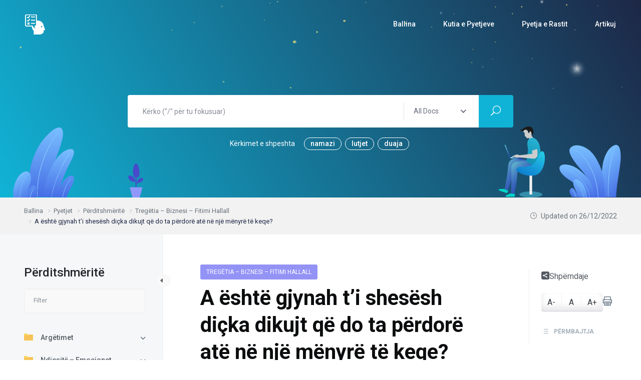

--- FILE ---
content_type: text/html; charset=UTF-8
request_url: https://pyetjeislame.com/pyetjet/perditshmerite/tregetia-biznesi-fitimi-hallall/a-eshte-gjynah-ti-shesesh-dicka-dikujt-qe-do-ta-perdore-ate-ne-nje-menyre-te-keqe/
body_size: 42519
content:
<!DOCTYPE html>
<html lang="en-US">
    <head>
        <meta charset="UTF-8">
        <!-- For IE -->
        <meta http-equiv="X-UA-Compatible" content="IE=edge">
        <!-- Theme Version -->
        <meta name="docly-version" content="2.3.1">
        <!-- For Resposive Device -->
        <meta name="viewport" content="width=device-width, initial-scale=1.0">

        <meta name='robots' content='index, follow, max-image-preview:large, max-snippet:-1, max-video-preview:-1' />
<script id="cookieyes" type="text/javascript" src="https://cdn-cookieyes.com/client_data/8a541f01df47654c9ed03792/script.js"></script><!-- Jetpack Site Verification Tags -->
<meta name="google-site-verification" content="piA60zyixQmv-jTDJ_d8Tp_XXhxvIfarsHMQTbZHNvk" />
<meta name="msvalidate.01" content="6AD94E6A2A4D3F55D649C999C391A093" />
<meta name="yandex-verification" content="f327f3e2a7226d06" />

	<!-- This site is optimized with the Yoast SEO plugin v26.8 - https://yoast.com/product/yoast-seo-wordpress/ -->
	<title>A është gjynah t&#039;i shesësh diçka dikujt që do ta përdorë atë në një mënyrë të keqe? &#8226; Pyetje Islame</title>
	<link rel="canonical" href="https://pyetjeislame.com/pyetjet/perditshmerite/tregetia-biznesi-fitimi-hallall/a-eshte-gjynah-ti-shesesh-dicka-dikujt-qe-do-ta-perdore-ate-ne-nje-menyre-te-keqe/" />
	<meta property="og:locale" content="en_US" />
	<meta property="og:type" content="article" />
	<meta property="og:title" content="A është gjynah t&#039;i shesësh diçka dikujt që do ta përdorë atë në një mënyrë të keqe? &#8226; Pyetje Islame" />
	<meta property="og:description" content="&#8211; Parimi i përgjithshëm në Islam është si vijon: Eshtë haram të jetë një mjet për të kryer gjynah me vetëdije. Me fjalë të tjera, &#8220;Nëse një shitës e di se blerësi do të bëjë një mëkat me sendin që blen, është haram që ai ta shesë atë send.&#8221; (shiko Ibn Haxher, el-Fatawa al-Kubra, 2/270) [&hellip;]" />
	<meta property="og:url" content="https://pyetjeislame.com/pyetjet/perditshmerite/tregetia-biznesi-fitimi-hallall/a-eshte-gjynah-ti-shesesh-dicka-dikujt-qe-do-ta-perdore-ate-ne-nje-menyre-te-keqe/" />
	<meta property="og:site_name" content="Pyetje Islame" />
	<meta property="article:publisher" content="https://www.facebook.com/pyetjeislameon/" />
	<meta property="article:modified_time" content="2022-12-26T07:55:05+00:00" />
	<meta name="twitter:card" content="summary_large_image" />
	<meta name="twitter:site" content="@Urte_si" />
	<meta name="twitter:label1" content="Est. reading time" />
	<meta name="twitter:data1" content="2 minutes" />
	<script type="application/ld+json" class="yoast-schema-graph">{"@context":"https://schema.org","@graph":[{"@type":"WebPage","@id":"https://pyetjeislame.com/pyetjet/perditshmerite/tregetia-biznesi-fitimi-hallall/a-eshte-gjynah-ti-shesesh-dicka-dikujt-qe-do-ta-perdore-ate-ne-nje-menyre-te-keqe/","url":"https://pyetjeislame.com/pyetjet/perditshmerite/tregetia-biznesi-fitimi-hallall/a-eshte-gjynah-ti-shesesh-dicka-dikujt-qe-do-ta-perdore-ate-ne-nje-menyre-te-keqe/","name":"A është gjynah t'i shesësh diçka dikujt që do ta përdorë atë në një mënyrë të keqe? &#8226; Pyetje Islame","isPartOf":{"@id":"https://pyetjeislame.com/#website"},"datePublished":"2020-12-16T20:55:39+00:00","dateModified":"2022-12-26T07:55:05+00:00","breadcrumb":{"@id":"https://pyetjeislame.com/pyetjet/perditshmerite/tregetia-biznesi-fitimi-hallall/a-eshte-gjynah-ti-shesesh-dicka-dikujt-qe-do-ta-perdore-ate-ne-nje-menyre-te-keqe/#breadcrumb"},"inLanguage":"en-US","potentialAction":[{"@type":"ReadAction","target":["https://pyetjeislame.com/pyetjet/perditshmerite/tregetia-biznesi-fitimi-hallall/a-eshte-gjynah-ti-shesesh-dicka-dikujt-qe-do-ta-perdore-ate-ne-nje-menyre-te-keqe/"]}]},{"@type":"BreadcrumbList","@id":"https://pyetjeislame.com/pyetjet/perditshmerite/tregetia-biznesi-fitimi-hallall/a-eshte-gjynah-ti-shesesh-dicka-dikujt-qe-do-ta-perdore-ate-ne-nje-menyre-te-keqe/#breadcrumb","itemListElement":[{"@type":"ListItem","position":1,"name":"Ballina","item":"https://pyetjeislame.com/"},{"@type":"ListItem","position":2,"name":"Përditshmëritë","item":"https://pyetjeislame.com/pyetjet/perditshmerite/"},{"@type":"ListItem","position":3,"name":"Tregëtia &#8211; Biznesi &#8211; Fitimi Hallall","item":"https://pyetjeislame.com/pyetjet/perditshmerite/tregetia-biznesi-fitimi-hallall/"},{"@type":"ListItem","position":4,"name":"A është gjynah t&#8217;i shesësh diçka dikujt që do ta përdorë atë në një mënyrë të keqe?"}]},{"@type":"WebSite","@id":"https://pyetjeislame.com/#website","url":"https://pyetjeislame.com/","name":"Pyetje Islame","description":"Vetëm Allahu di thelbin e çdo pune","publisher":{"@id":"https://pyetjeislame.com/#/schema/person/5ce377af12c6c2981f9f8d401c867c8b"},"potentialAction":[{"@type":"SearchAction","target":{"@type":"EntryPoint","urlTemplate":"https://pyetjeislame.com/?s={search_term_string}"},"query-input":{"@type":"PropertyValueSpecification","valueRequired":true,"valueName":"search_term_string"}}],"inLanguage":"en-US"},{"@type":["Person","Organization"],"@id":"https://pyetjeislame.com/#/schema/person/5ce377af12c6c2981f9f8d401c867c8b","name":"Pyetje Islame","image":{"@type":"ImageObject","inLanguage":"en-US","@id":"https://pyetjeislame.com/#/schema/person/image/","url":"https://pyetjeislame.com/wp-content/uploads/2019/08/20190826_103802.png","contentUrl":"https://pyetjeislame.com/wp-content/uploads/2019/08/20190826_103802.png","width":512,"height":512,"caption":"Pyetje Islame"},"logo":{"@id":"https://pyetjeislame.com/#/schema/person/image/"},"sameAs":["https://pyetjeislame.com/","https://www.facebook.com/pyetjeislameon/","https://www.instagram.com/pyetje.islame"]}]}</script>
	<!-- / Yoast SEO plugin. -->


<link rel='dns-prefetch' href='//www.googletagmanager.com' />
<link rel='dns-prefetch' href='//stats.wp.com' />
<link rel='dns-prefetch' href='//fonts.googleapis.com' />
<link rel='dns-prefetch' href='//v0.wordpress.com' />
<link rel='dns-prefetch' href='//jetpack.wordpress.com' />
<link rel='dns-prefetch' href='//s0.wp.com' />
<link rel='dns-prefetch' href='//public-api.wordpress.com' />
<link rel='dns-prefetch' href='//0.gravatar.com' />
<link rel='dns-prefetch' href='//1.gravatar.com' />
<link rel='dns-prefetch' href='//2.gravatar.com' />
<link rel='dns-prefetch' href='//widgets.wp.com' />
<link rel='preconnect' href='//c0.wp.com' />
<link rel="alternate" type="application/rss+xml" title="Pyetje Islame &raquo; Feed" href="https://pyetjeislame.com/feed/" />
<link rel="alternate" type="application/rss+xml" title="Pyetje Islame &raquo; Comments Feed" href="https://pyetjeislame.com/comments/feed/" />
<link rel="alternate" type="application/rss+xml" title="Pyetje Islame &raquo; A është gjynah t&#8217;i shesësh diçka dikujt që do ta përdorë atë në një mënyrë të keqe? Comments Feed" href="https://pyetjeislame.com/pyetjet/perditshmerite/tregetia-biznesi-fitimi-hallall/a-eshte-gjynah-ti-shesesh-dicka-dikujt-qe-do-ta-perdore-ate-ne-nje-menyre-te-keqe/feed/" />
<link rel="alternate" title="oEmbed (JSON)" type="application/json+oembed" href="https://pyetjeislame.com/wp-json/oembed/1.0/embed?url=https%3A%2F%2Fpyetjeislame.com%2Fpyetjet%2Fperditshmerite%2Ftregetia-biznesi-fitimi-hallall%2Fa-eshte-gjynah-ti-shesesh-dicka-dikujt-qe-do-ta-perdore-ate-ne-nje-menyre-te-keqe%2F" />
<link rel="alternate" title="oEmbed (XML)" type="text/xml+oembed" href="https://pyetjeislame.com/wp-json/oembed/1.0/embed?url=https%3A%2F%2Fpyetjeislame.com%2Fpyetjet%2Fperditshmerite%2Ftregetia-biznesi-fitimi-hallall%2Fa-eshte-gjynah-ti-shesesh-dicka-dikujt-qe-do-ta-perdore-ate-ne-nje-menyre-te-keqe%2F&#038;format=xml" />
<style type="text/css" media="all">
/*!
 * Font Awesome Free 5.12.0 by @fontawesome - https://fontawesome.com
 * License - https://fontawesome.com/license/free (Icons: CC BY 4.0, Fonts: SIL OFL 1.1, Code: MIT License)
 */
.fa,.fas,.far,.fal,.fad,.fab{-moz-osx-font-smoothing:grayscale;-webkit-font-smoothing:antialiased;display:inline-block;font-display:block;font-style:normal;font-variant:normal;text-rendering:auto;line-height:1}.fa-lg{font-size:1.33333em;line-height:.75em;vertical-align:-.0667em}.fa-xs{font-size:.75em}.fa-sm{font-size:.875em}.fa-1x{font-size:1em}.fa-2x{font-size:2em}.fa-3x{font-size:3em}.fa-4x{font-size:4em}.fa-5x{font-size:5em}.fa-6x{font-size:6em}.fa-7x{font-size:7em}.fa-8x{font-size:8em}.fa-9x{font-size:9em}.fa-10x{font-size:10em}.fa-fw{text-align:center;width:1.25em}.fa-ul{list-style-type:none;margin-left:2.5em;padding-left:0}.fa-ul>li{position:relative}.fa-li{left:-2em;position:absolute;text-align:center;width:2em;line-height:inherit}.fa-border{border:solid .08em #eee;border-radius:.1em;padding:.2em .25em .15em}.fa-pull-left{float:left}.fa-pull-right{float:right}.fa.fa-pull-left,.fas.fa-pull-left,.far.fa-pull-left,.fal.fa-pull-left,.fab.fa-pull-left{margin-right:.3em}.fa.fa-pull-right,.fas.fa-pull-right,.far.fa-pull-right,.fal.fa-pull-right,.fab.fa-pull-right{margin-left:.3em}.fa-spin{-webkit-animation:fa-spin 2s infinite linear;animation:fa-spin 2s infinite linear}.fa-pulse{-webkit-animation:fa-spin 1s infinite steps(8);animation:fa-spin 1s infinite steps(8)}@-webkit-keyframes fa-spin{0%{-webkit-transform:rotate(0deg);transform:rotate(0deg)}100%{-webkit-transform:rotate(360deg);transform:rotate(360deg)}}@keyframes fa-spin{0%{-webkit-transform:rotate(0deg);transform:rotate(0deg)}100%{-webkit-transform:rotate(360deg);transform:rotate(360deg)}}.fa-rotate-90{-ms-filter:"progid:DXImageTransform.Microsoft.BasicImage(rotation=1)";-webkit-transform:rotate(90deg);transform:rotate(90deg)}.fa-rotate-180{-ms-filter:"progid:DXImageTransform.Microsoft.BasicImage(rotation=2)";-webkit-transform:rotate(180deg);transform:rotate(180deg)}.fa-rotate-270{-ms-filter:"progid:DXImageTransform.Microsoft.BasicImage(rotation=3)";-webkit-transform:rotate(270deg);transform:rotate(270deg)}.fa-flip-horizontal{-ms-filter:"progid:DXImageTransform.Microsoft.BasicImage(rotation=0, mirror=1)";-webkit-transform:scale(-1,1);transform:scale(-1,1)}.fa-flip-vertical{-ms-filter:"progid:DXImageTransform.Microsoft.BasicImage(rotation=2, mirror=1)";-webkit-transform:scale(1,-1);transform:scale(1,-1)}.fa-flip-both,.fa-flip-horizontal.fa-flip-vertical{-ms-filter:"progid:DXImageTransform.Microsoft.BasicImage(rotation=2, mirror=1)";-webkit-transform:scale(-1,-1);transform:scale(-1,-1)}:root .fa-rotate-90,:root .fa-rotate-180,:root .fa-rotate-270,:root .fa-flip-horizontal,:root .fa-flip-vertical,:root .fa-flip-both{-webkit-filter:none;filter:none}.fa-stack{display:inline-block;height:2em;line-height:2em;position:relative;vertical-align:middle;width:2.5em}.fa-stack-1x,.fa-stack-2x{left:0;position:absolute;text-align:center;width:100%}.fa-stack-1x{line-height:inherit}.fa-stack-2x{font-size:2em}.fa-inverse{color:#fff}.fa-500px:before{content:"\f26e"}.fa-accessible-icon:before{content:"\f368"}.fa-accusoft:before{content:"\f369"}.fa-acquisitions-incorporated:before{content:"\f6af"}.fa-ad:before{content:"\f641"}.fa-address-book:before{content:"\f2b9"}.fa-address-card:before{content:"\f2bb"}.fa-adjust:before{content:"\f042"}.fa-adn:before{content:"\f170"}.fa-adobe:before{content:"\f778"}.fa-adversal:before{content:"\f36a"}.fa-affiliatetheme:before{content:"\f36b"}.fa-air-freshener:before{content:"\f5d0"}.fa-airbnb:before{content:"\f834"}.fa-algolia:before{content:"\f36c"}.fa-align-center:before{content:"\f037"}.fa-align-justify:before{content:"\f039"}.fa-align-left:before{content:"\f036"}.fa-align-right:before{content:"\f038"}.fa-alipay:before{content:"\f642"}.fa-allergies:before{content:"\f461"}.fa-amazon:before{content:"\f270"}.fa-amazon-pay:before{content:"\f42c"}.fa-ambulance:before{content:"\f0f9"}.fa-american-sign-language-interpreting:before{content:"\f2a3"}.fa-amilia:before{content:"\f36d"}.fa-anchor:before{content:"\f13d"}.fa-android:before{content:"\f17b"}.fa-angellist:before{content:"\f209"}.fa-angle-double-down:before{content:"\f103"}.fa-angle-double-left:before{content:"\f100"}.fa-angle-double-right:before{content:"\f101"}.fa-angle-double-up:before{content:"\f102"}.fa-angle-down:before{content:"\f107"}.fa-angle-left:before{content:"\f104"}.fa-angle-right:before{content:"\f105"}.fa-angle-up:before{content:"\f106"}.fa-angry:before{content:"\f556"}.fa-angrycreative:before{content:"\f36e"}.fa-angular:before{content:"\f420"}.fa-ankh:before{content:"\f644"}.fa-app-store:before{content:"\f36f"}.fa-app-store-ios:before{content:"\f370"}.fa-apper:before{content:"\f371"}.fa-apple:before{content:"\f179"}.fa-apple-alt:before{content:"\f5d1"}.fa-apple-pay:before{content:"\f415"}.fa-archive:before{content:"\f187"}.fa-archway:before{content:"\f557"}.fa-arrow-alt-circle-down:before{content:"\f358"}.fa-arrow-alt-circle-left:before{content:"\f359"}.fa-arrow-alt-circle-right:before{content:"\f35a"}.fa-arrow-alt-circle-up:before{content:"\f35b"}.fa-arrow-circle-down:before{content:"\f0ab"}.fa-arrow-circle-left:before{content:"\f0a8"}.fa-arrow-circle-right:before{content:"\f0a9"}.fa-arrow-circle-up:before{content:"\f0aa"}.fa-arrow-down:before{content:"\f063"}.fa-arrow-left:before{content:"\f060"}.fa-arrow-right:before{content:"\f061"}.fa-arrow-up:before{content:"\f062"}.fa-arrows-alt:before{content:"\f0b2"}.fa-arrows-alt-h:before{content:"\f337"}.fa-arrows-alt-v:before{content:"\f338"}.fa-artstation:before{content:"\f77a"}.fa-assistive-listening-systems:before{content:"\f2a2"}.fa-asterisk:before{content:"\f069"}.fa-asymmetrik:before{content:"\f372"}.fa-at:before{content:"\f1fa"}.fa-atlas:before{content:"\f558"}.fa-atlassian:before{content:"\f77b"}.fa-atom:before{content:"\f5d2"}.fa-audible:before{content:"\f373"}.fa-audio-description:before{content:"\f29e"}.fa-autoprefixer:before{content:"\f41c"}.fa-avianex:before{content:"\f374"}.fa-aviato:before{content:"\f421"}.fa-award:before{content:"\f559"}.fa-aws:before{content:"\f375"}.fa-baby:before{content:"\f77c"}.fa-baby-carriage:before{content:"\f77d"}.fa-backspace:before{content:"\f55a"}.fa-backward:before{content:"\f04a"}.fa-bacon:before{content:"\f7e5"}.fa-bahai:before{content:"\f666"}.fa-balance-scale:before{content:"\f24e"}.fa-balance-scale-left:before{content:"\f515"}.fa-balance-scale-right:before{content:"\f516"}.fa-ban:before{content:"\f05e"}.fa-band-aid:before{content:"\f462"}.fa-bandcamp:before{content:"\f2d5"}.fa-barcode:before{content:"\f02a"}.fa-bars:before{content:"\f0c9"}.fa-baseball-ball:before{content:"\f433"}.fa-basketball-ball:before{content:"\f434"}.fa-bath:before{content:"\f2cd"}.fa-battery-empty:before{content:"\f244"}.fa-battery-full:before{content:"\f240"}.fa-battery-half:before{content:"\f242"}.fa-battery-quarter:before{content:"\f243"}.fa-battery-three-quarters:before{content:"\f241"}.fa-battle-net:before{content:"\f835"}.fa-bed:before{content:"\f236"}.fa-beer:before{content:"\f0fc"}.fa-behance:before{content:"\f1b4"}.fa-behance-square:before{content:"\f1b5"}.fa-bell:before{content:"\f0f3"}.fa-bell-slash:before{content:"\f1f6"}.fa-bezier-curve:before{content:"\f55b"}.fa-bible:before{content:"\f647"}.fa-bicycle:before{content:"\f206"}.fa-biking:before{content:"\f84a"}.fa-bimobject:before{content:"\f378"}.fa-binoculars:before{content:"\f1e5"}.fa-biohazard:before{content:"\f780"}.fa-birthday-cake:before{content:"\f1fd"}.fa-bitbucket:before{content:"\f171"}.fa-bitcoin:before{content:"\f379"}.fa-bity:before{content:"\f37a"}.fa-black-tie:before{content:"\f27e"}.fa-blackberry:before{content:"\f37b"}.fa-blender:before{content:"\f517"}.fa-blender-phone:before{content:"\f6b6"}.fa-blind:before{content:"\f29d"}.fa-blog:before{content:"\f781"}.fa-blogger:before{content:"\f37c"}.fa-blogger-b:before{content:"\f37d"}.fa-bluetooth:before{content:"\f293"}.fa-bluetooth-b:before{content:"\f294"}.fa-bold:before{content:"\f032"}.fa-bolt:before{content:"\f0e7"}.fa-bomb:before{content:"\f1e2"}.fa-bone:before{content:"\f5d7"}.fa-bong:before{content:"\f55c"}.fa-book:before{content:"\f02d"}.fa-book-dead:before{content:"\f6b7"}.fa-book-medical:before{content:"\f7e6"}.fa-book-open:before{content:"\f518"}.fa-book-reader:before{content:"\f5da"}.fa-bookmark:before{content:"\f02e"}.fa-bootstrap:before{content:"\f836"}.fa-border-all:before{content:"\f84c"}.fa-border-none:before{content:"\f850"}.fa-border-style:before{content:"\f853"}.fa-bowling-ball:before{content:"\f436"}.fa-box:before{content:"\f466"}.fa-box-open:before{content:"\f49e"}.fa-boxes:before{content:"\f468"}.fa-braille:before{content:"\f2a1"}.fa-brain:before{content:"\f5dc"}.fa-bread-slice:before{content:"\f7ec"}.fa-briefcase:before{content:"\f0b1"}.fa-briefcase-medical:before{content:"\f469"}.fa-broadcast-tower:before{content:"\f519"}.fa-broom:before{content:"\f51a"}.fa-brush:before{content:"\f55d"}.fa-btc:before{content:"\f15a"}.fa-buffer:before{content:"\f837"}.fa-bug:before{content:"\f188"}.fa-building:before{content:"\f1ad"}.fa-bullhorn:before{content:"\f0a1"}.fa-bullseye:before{content:"\f140"}.fa-burn:before{content:"\f46a"}.fa-buromobelexperte:before{content:"\f37f"}.fa-bus:before{content:"\f207"}.fa-bus-alt:before{content:"\f55e"}.fa-business-time:before{content:"\f64a"}.fa-buy-n-large:before{content:"\f8a6"}.fa-buysellads:before{content:"\f20d"}.fa-calculator:before{content:"\f1ec"}.fa-calendar:before{content:"\f133"}.fa-calendar-alt:before{content:"\f073"}.fa-calendar-check:before{content:"\f274"}.fa-calendar-day:before{content:"\f783"}.fa-calendar-minus:before{content:"\f272"}.fa-calendar-plus:before{content:"\f271"}.fa-calendar-times:before{content:"\f273"}.fa-calendar-week:before{content:"\f784"}.fa-camera:before{content:"\f030"}.fa-camera-retro:before{content:"\f083"}.fa-campground:before{content:"\f6bb"}.fa-canadian-maple-leaf:before{content:"\f785"}.fa-candy-cane:before{content:"\f786"}.fa-cannabis:before{content:"\f55f"}.fa-capsules:before{content:"\f46b"}.fa-car:before{content:"\f1b9"}.fa-car-alt:before{content:"\f5de"}.fa-car-battery:before{content:"\f5df"}.fa-car-crash:before{content:"\f5e1"}.fa-car-side:before{content:"\f5e4"}.fa-caravan:before{content:"\f8ff"}.fa-caret-down:before{content:"\f0d7"}.fa-caret-left:before{content:"\f0d9"}.fa-caret-right:before{content:"\f0da"}.fa-caret-square-down:before{content:"\f150"}.fa-caret-square-left:before{content:"\f191"}.fa-caret-square-right:before{content:"\f152"}.fa-caret-square-up:before{content:"\f151"}.fa-caret-up:before{content:"\f0d8"}.fa-carrot:before{content:"\f787"}.fa-cart-arrow-down:before{content:"\f218"}.fa-cart-plus:before{content:"\f217"}.fa-cash-register:before{content:"\f788"}.fa-cat:before{content:"\f6be"}.fa-cc-amazon-pay:before{content:"\f42d"}.fa-cc-amex:before{content:"\f1f3"}.fa-cc-apple-pay:before{content:"\f416"}.fa-cc-diners-club:before{content:"\f24c"}.fa-cc-discover:before{content:"\f1f2"}.fa-cc-jcb:before{content:"\f24b"}.fa-cc-mastercard:before{content:"\f1f1"}.fa-cc-paypal:before{content:"\f1f4"}.fa-cc-stripe:before{content:"\f1f5"}.fa-cc-visa:before{content:"\f1f0"}.fa-centercode:before{content:"\f380"}.fa-centos:before{content:"\f789"}.fa-certificate:before{content:"\f0a3"}.fa-chair:before{content:"\f6c0"}.fa-chalkboard:before{content:"\f51b"}.fa-chalkboard-teacher:before{content:"\f51c"}.fa-charging-station:before{content:"\f5e7"}.fa-chart-area:before{content:"\f1fe"}.fa-chart-bar:before{content:"\f080"}.fa-chart-line:before{content:"\f201"}.fa-chart-pie:before{content:"\f200"}.fa-check:before{content:"\f00c"}.fa-check-circle:before{content:"\f058"}.fa-check-double:before{content:"\f560"}.fa-check-square:before{content:"\f14a"}.fa-cheese:before{content:"\f7ef"}.fa-chess:before{content:"\f439"}.fa-chess-bishop:before{content:"\f43a"}.fa-chess-board:before{content:"\f43c"}.fa-chess-king:before{content:"\f43f"}.fa-chess-knight:before{content:"\f441"}.fa-chess-pawn:before{content:"\f443"}.fa-chess-queen:before{content:"\f445"}.fa-chess-rook:before{content:"\f447"}.fa-chevron-circle-down:before{content:"\f13a"}.fa-chevron-circle-left:before{content:"\f137"}.fa-chevron-circle-right:before{content:"\f138"}.fa-chevron-circle-up:before{content:"\f139"}.fa-chevron-down:before{content:"\f078"}.fa-chevron-left:before{content:"\f053"}.fa-chevron-right:before{content:"\f054"}.fa-chevron-up:before{content:"\f077"}.fa-child:before{content:"\f1ae"}.fa-chrome:before{content:"\f268"}.fa-chromecast:before{content:"\f838"}.fa-church:before{content:"\f51d"}.fa-circle:before{content:"\f111"}.fa-circle-notch:before{content:"\f1ce"}.fa-city:before{content:"\f64f"}.fa-clinic-medical:before{content:"\f7f2"}.fa-clipboard:before{content:"\f328"}.fa-clipboard-check:before{content:"\f46c"}.fa-clipboard-list:before{content:"\f46d"}.fa-clock:before{content:"\f017"}.fa-clone:before{content:"\f24d"}.fa-closed-captioning:before{content:"\f20a"}.fa-cloud:before{content:"\f0c2"}.fa-cloud-download-alt:before{content:"\f381"}.fa-cloud-meatball:before{content:"\f73b"}.fa-cloud-moon:before{content:"\f6c3"}.fa-cloud-moon-rain:before{content:"\f73c"}.fa-cloud-rain:before{content:"\f73d"}.fa-cloud-showers-heavy:before{content:"\f740"}.fa-cloud-sun:before{content:"\f6c4"}.fa-cloud-sun-rain:before{content:"\f743"}.fa-cloud-upload-alt:before{content:"\f382"}.fa-cloudscale:before{content:"\f383"}.fa-cloudsmith:before{content:"\f384"}.fa-cloudversify:before{content:"\f385"}.fa-cocktail:before{content:"\f561"}.fa-code:before{content:"\f121"}.fa-code-branch:before{content:"\f126"}.fa-codepen:before{content:"\f1cb"}.fa-codiepie:before{content:"\f284"}.fa-coffee:before{content:"\f0f4"}.fa-cog:before{content:"\f013"}.fa-cogs:before{content:"\f085"}.fa-coins:before{content:"\f51e"}.fa-columns:before{content:"\f0db"}.fa-comment:before{content:"\f075"}.fa-comment-alt:before{content:"\f27a"}.fa-comment-dollar:before{content:"\f651"}.fa-comment-dots:before{content:"\f4ad"}.fa-comment-medical:before{content:"\f7f5"}.fa-comment-slash:before{content:"\f4b3"}.fa-comments:before{content:"\f086"}.fa-comments-dollar:before{content:"\f653"}.fa-compact-disc:before{content:"\f51f"}.fa-compass:before{content:"\f14e"}.fa-compress:before{content:"\f066"}.fa-compress-alt:before{content:"\f422"}.fa-compress-arrows-alt:before{content:"\f78c"}.fa-concierge-bell:before{content:"\f562"}.fa-confluence:before{content:"\f78d"}.fa-connectdevelop:before{content:"\f20e"}.fa-contao:before{content:"\f26d"}.fa-cookie:before{content:"\f563"}.fa-cookie-bite:before{content:"\f564"}.fa-copy:before{content:"\f0c5"}.fa-copyright:before{content:"\f1f9"}.fa-cotton-bureau:before{content:"\f89e"}.fa-couch:before{content:"\f4b8"}.fa-cpanel:before{content:"\f388"}.fa-creative-commons:before{content:"\f25e"}.fa-creative-commons-by:before{content:"\f4e7"}.fa-creative-commons-nc:before{content:"\f4e8"}.fa-creative-commons-nc-eu:before{content:"\f4e9"}.fa-creative-commons-nc-jp:before{content:"\f4ea"}.fa-creative-commons-nd:before{content:"\f4eb"}.fa-creative-commons-pd:before{content:"\f4ec"}.fa-creative-commons-pd-alt:before{content:"\f4ed"}.fa-creative-commons-remix:before{content:"\f4ee"}.fa-creative-commons-sa:before{content:"\f4ef"}.fa-creative-commons-sampling:before{content:"\f4f0"}.fa-creative-commons-sampling-plus:before{content:"\f4f1"}.fa-creative-commons-share:before{content:"\f4f2"}.fa-creative-commons-zero:before{content:"\f4f3"}.fa-credit-card:before{content:"\f09d"}.fa-critical-role:before{content:"\f6c9"}.fa-crop:before{content:"\f125"}.fa-crop-alt:before{content:"\f565"}.fa-cross:before{content:"\f654"}.fa-crosshairs:before{content:"\f05b"}.fa-crow:before{content:"\f520"}.fa-crown:before{content:"\f521"}.fa-crutch:before{content:"\f7f7"}.fa-css3:before{content:"\f13c"}.fa-css3-alt:before{content:"\f38b"}.fa-cube:before{content:"\f1b2"}.fa-cubes:before{content:"\f1b3"}.fa-cut:before{content:"\f0c4"}.fa-cuttlefish:before{content:"\f38c"}.fa-d-and-d:before{content:"\f38d"}.fa-d-and-d-beyond:before{content:"\f6ca"}.fa-dashcube:before{content:"\f210"}.fa-database:before{content:"\f1c0"}.fa-deaf:before{content:"\f2a4"}.fa-delicious:before{content:"\f1a5"}.fa-democrat:before{content:"\f747"}.fa-deploydog:before{content:"\f38e"}.fa-deskpro:before{content:"\f38f"}.fa-desktop:before{content:"\f108"}.fa-dev:before{content:"\f6cc"}.fa-deviantart:before{content:"\f1bd"}.fa-dharmachakra:before{content:"\f655"}.fa-dhl:before{content:"\f790"}.fa-diagnoses:before{content:"\f470"}.fa-diaspora:before{content:"\f791"}.fa-dice:before{content:"\f522"}.fa-dice-d20:before{content:"\f6cf"}.fa-dice-d6:before{content:"\f6d1"}.fa-dice-five:before{content:"\f523"}.fa-dice-four:before{content:"\f524"}.fa-dice-one:before{content:"\f525"}.fa-dice-six:before{content:"\f526"}.fa-dice-three:before{content:"\f527"}.fa-dice-two:before{content:"\f528"}.fa-digg:before{content:"\f1a6"}.fa-digital-ocean:before{content:"\f391"}.fa-digital-tachograph:before{content:"\f566"}.fa-directions:before{content:"\f5eb"}.fa-discord:before{content:"\f392"}.fa-discourse:before{content:"\f393"}.fa-divide:before{content:"\f529"}.fa-dizzy:before{content:"\f567"}.fa-dna:before{content:"\f471"}.fa-dochub:before{content:"\f394"}.fa-docker:before{content:"\f395"}.fa-dog:before{content:"\f6d3"}.fa-dollar-sign:before{content:"\f155"}.fa-dolly:before{content:"\f472"}.fa-dolly-flatbed:before{content:"\f474"}.fa-donate:before{content:"\f4b9"}.fa-door-closed:before{content:"\f52a"}.fa-door-open:before{content:"\f52b"}.fa-dot-circle:before{content:"\f192"}.fa-dove:before{content:"\f4ba"}.fa-download:before{content:"\f019"}.fa-draft2digital:before{content:"\f396"}.fa-drafting-compass:before{content:"\f568"}.fa-dragon:before{content:"\f6d5"}.fa-draw-polygon:before{content:"\f5ee"}.fa-dribbble:before{content:"\f17d"}.fa-dribbble-square:before{content:"\f397"}.fa-dropbox:before{content:"\f16b"}.fa-drum:before{content:"\f569"}.fa-drum-steelpan:before{content:"\f56a"}.fa-drumstick-bite:before{content:"\f6d7"}.fa-drupal:before{content:"\f1a9"}.fa-dumbbell:before{content:"\f44b"}.fa-dumpster:before{content:"\f793"}.fa-dumpster-fire:before{content:"\f794"}.fa-dungeon:before{content:"\f6d9"}.fa-dyalog:before{content:"\f399"}.fa-earlybirds:before{content:"\f39a"}.fa-ebay:before{content:"\f4f4"}.fa-edge:before{content:"\f282"}.fa-edit:before{content:"\f044"}.fa-egg:before{content:"\f7fb"}.fa-eject:before{content:"\f052"}.fa-elementor:before{content:"\f430"}.fa-ellipsis-h:before{content:"\f141"}.fa-ellipsis-v:before{content:"\f142"}.fa-ello:before{content:"\f5f1"}.fa-ember:before{content:"\f423"}.fa-empire:before{content:"\f1d1"}.fa-envelope:before{content:"\f0e0"}.fa-envelope-open:before{content:"\f2b6"}.fa-envelope-open-text:before{content:"\f658"}.fa-envelope-square:before{content:"\f199"}.fa-envira:before{content:"\f299"}.fa-equals:before{content:"\f52c"}.fa-eraser:before{content:"\f12d"}.fa-erlang:before{content:"\f39d"}.fa-ethereum:before{content:"\f42e"}.fa-ethernet:before{content:"\f796"}.fa-etsy:before{content:"\f2d7"}.fa-euro-sign:before{content:"\f153"}.fa-evernote:before{content:"\f839"}.fa-exchange-alt:before{content:"\f362"}.fa-exclamation:before{content:"\f12a"}.fa-exclamation-circle:before{content:"\f06a"}.fa-exclamation-triangle:before{content:"\f071"}.fa-expand:before{content:"\f065"}.fa-expand-alt:before{content:"\f424"}.fa-expand-arrows-alt:before{content:"\f31e"}.fa-expeditedssl:before{content:"\f23e"}.fa-external-link-alt:before{content:"\f35d"}.fa-external-link-square-alt:before{content:"\f360"}.fa-eye:before{content:"\f06e"}.fa-eye-dropper:before{content:"\f1fb"}.fa-eye-slash:before{content:"\f070"}.fa-facebook:before{content:"\f09a"}.fa-facebook-f:before{content:"\f39e"}.fa-facebook-messenger:before{content:"\f39f"}.fa-facebook-square:before{content:"\f082"}.fa-fan:before{content:"\f863"}.fa-fantasy-flight-games:before{content:"\f6dc"}.fa-fast-backward:before{content:"\f049"}.fa-fast-forward:before{content:"\f050"}.fa-fax:before{content:"\f1ac"}.fa-feather:before{content:"\f52d"}.fa-feather-alt:before{content:"\f56b"}.fa-fedex:before{content:"\f797"}.fa-fedora:before{content:"\f798"}.fa-female:before{content:"\f182"}.fa-fighter-jet:before{content:"\f0fb"}.fa-figma:before{content:"\f799"}.fa-file:before{content:"\f15b"}.fa-file-alt:before{content:"\f15c"}.fa-file-archive:before{content:"\f1c6"}.fa-file-audio:before{content:"\f1c7"}.fa-file-code:before{content:"\f1c9"}.fa-file-contract:before{content:"\f56c"}.fa-file-csv:before{content:"\f6dd"}.fa-file-download:before{content:"\f56d"}.fa-file-excel:before{content:"\f1c3"}.fa-file-export:before{content:"\f56e"}.fa-file-image:before{content:"\f1c5"}.fa-file-import:before{content:"\f56f"}.fa-file-invoice:before{content:"\f570"}.fa-file-invoice-dollar:before{content:"\f571"}.fa-file-medical:before{content:"\f477"}.fa-file-medical-alt:before{content:"\f478"}.fa-file-pdf:before{content:"\f1c1"}.fa-file-powerpoint:before{content:"\f1c4"}.fa-file-prescription:before{content:"\f572"}.fa-file-signature:before{content:"\f573"}.fa-file-upload:before{content:"\f574"}.fa-file-video:before{content:"\f1c8"}.fa-file-word:before{content:"\f1c2"}.fa-fill:before{content:"\f575"}.fa-fill-drip:before{content:"\f576"}.fa-film:before{content:"\f008"}.fa-filter:before{content:"\f0b0"}.fa-fingerprint:before{content:"\f577"}.fa-fire:before{content:"\f06d"}.fa-fire-alt:before{content:"\f7e4"}.fa-fire-extinguisher:before{content:"\f134"}.fa-firefox:before{content:"\f269"}.fa-firefox-browser:before{content:"\f907"}.fa-first-aid:before{content:"\f479"}.fa-first-order:before{content:"\f2b0"}.fa-first-order-alt:before{content:"\f50a"}.fa-firstdraft:before{content:"\f3a1"}.fa-fish:before{content:"\f578"}.fa-fist-raised:before{content:"\f6de"}.fa-flag:before{content:"\f024"}.fa-flag-checkered:before{content:"\f11e"}.fa-flag-usa:before{content:"\f74d"}.fa-flask:before{content:"\f0c3"}.fa-flickr:before{content:"\f16e"}.fa-flipboard:before{content:"\f44d"}.fa-flushed:before{content:"\f579"}.fa-fly:before{content:"\f417"}.fa-folder:before{content:"\f07b"}.fa-folder-minus:before{content:"\f65d"}.fa-folder-open:before{content:"\f07c"}.fa-folder-plus:before{content:"\f65e"}.fa-font:before{content:"\f031"}.fa-font-awesome:before{content:"\f2b4"}.fa-font-awesome-alt:before{content:"\f35c"}.fa-font-awesome-flag:before{content:"\f425"}.fa-font-awesome-logo-full:before{content:"\f4e6"}.fa-fonticons:before{content:"\f280"}.fa-fonticons-fi:before{content:"\f3a2"}.fa-football-ball:before{content:"\f44e"}.fa-fort-awesome:before{content:"\f286"}.fa-fort-awesome-alt:before{content:"\f3a3"}.fa-forumbee:before{content:"\f211"}.fa-forward:before{content:"\f04e"}.fa-foursquare:before{content:"\f180"}.fa-free-code-camp:before{content:"\f2c5"}.fa-freebsd:before{content:"\f3a4"}.fa-frog:before{content:"\f52e"}.fa-frown:before{content:"\f119"}.fa-frown-open:before{content:"\f57a"}.fa-fulcrum:before{content:"\f50b"}.fa-funnel-dollar:before{content:"\f662"}.fa-futbol:before{content:"\f1e3"}.fa-galactic-republic:before{content:"\f50c"}.fa-galactic-senate:before{content:"\f50d"}.fa-gamepad:before{content:"\f11b"}.fa-gas-pump:before{content:"\f52f"}.fa-gavel:before{content:"\f0e3"}.fa-gem:before{content:"\f3a5"}.fa-genderless:before{content:"\f22d"}.fa-get-pocket:before{content:"\f265"}.fa-gg:before{content:"\f260"}.fa-gg-circle:before{content:"\f261"}.fa-ghost:before{content:"\f6e2"}.fa-gift:before{content:"\f06b"}.fa-gifts:before{content:"\f79c"}.fa-git:before{content:"\f1d3"}.fa-git-alt:before{content:"\f841"}.fa-git-square:before{content:"\f1d2"}.fa-github:before{content:"\f09b"}.fa-github-alt:before{content:"\f113"}.fa-github-square:before{content:"\f092"}.fa-gitkraken:before{content:"\f3a6"}.fa-gitlab:before{content:"\f296"}.fa-gitter:before{content:"\f426"}.fa-glass-cheers:before{content:"\f79f"}.fa-glass-martini:before{content:"\f000"}.fa-glass-martini-alt:before{content:"\f57b"}.fa-glass-whiskey:before{content:"\f7a0"}.fa-glasses:before{content:"\f530"}.fa-glide:before{content:"\f2a5"}.fa-glide-g:before{content:"\f2a6"}.fa-globe:before{content:"\f0ac"}.fa-globe-africa:before{content:"\f57c"}.fa-globe-americas:before{content:"\f57d"}.fa-globe-asia:before{content:"\f57e"}.fa-globe-europe:before{content:"\f7a2"}.fa-gofore:before{content:"\f3a7"}.fa-golf-ball:before{content:"\f450"}.fa-goodreads:before{content:"\f3a8"}.fa-goodreads-g:before{content:"\f3a9"}.fa-google:before{content:"\f1a0"}.fa-google-drive:before{content:"\f3aa"}.fa-google-play:before{content:"\f3ab"}.fa-google-plus:before{content:"\f2b3"}.fa-google-plus-g:before{content:"\f0d5"}.fa-google-plus-square:before{content:"\f0d4"}.fa-google-wallet:before{content:"\f1ee"}.fa-gopuram:before{content:"\f664"}.fa-graduation-cap:before{content:"\f19d"}.fa-gratipay:before{content:"\f184"}.fa-grav:before{content:"\f2d6"}.fa-greater-than:before{content:"\f531"}.fa-greater-than-equal:before{content:"\f532"}.fa-grimace:before{content:"\f57f"}.fa-grin:before{content:"\f580"}.fa-grin-alt:before{content:"\f581"}.fa-grin-beam:before{content:"\f582"}.fa-grin-beam-sweat:before{content:"\f583"}.fa-grin-hearts:before{content:"\f584"}.fa-grin-squint:before{content:"\f585"}.fa-grin-squint-tears:before{content:"\f586"}.fa-grin-stars:before{content:"\f587"}.fa-grin-tears:before{content:"\f588"}.fa-grin-tongue:before{content:"\f589"}.fa-grin-tongue-squint:before{content:"\f58a"}.fa-grin-tongue-wink:before{content:"\f58b"}.fa-grin-wink:before{content:"\f58c"}.fa-grip-horizontal:before{content:"\f58d"}.fa-grip-lines:before{content:"\f7a4"}.fa-grip-lines-vertical:before{content:"\f7a5"}.fa-grip-vertical:before{content:"\f58e"}.fa-gripfire:before{content:"\f3ac"}.fa-grunt:before{content:"\f3ad"}.fa-guitar:before{content:"\f7a6"}.fa-gulp:before{content:"\f3ae"}.fa-h-square:before{content:"\f0fd"}.fa-hacker-news:before{content:"\f1d4"}.fa-hacker-news-square:before{content:"\f3af"}.fa-hackerrank:before{content:"\f5f7"}.fa-hamburger:before{content:"\f805"}.fa-hammer:before{content:"\f6e3"}.fa-hamsa:before{content:"\f665"}.fa-hand-holding:before{content:"\f4bd"}.fa-hand-holding-heart:before{content:"\f4be"}.fa-hand-holding-usd:before{content:"\f4c0"}.fa-hand-lizard:before{content:"\f258"}.fa-hand-middle-finger:before{content:"\f806"}.fa-hand-paper:before{content:"\f256"}.fa-hand-peace:before{content:"\f25b"}.fa-hand-point-down:before{content:"\f0a7"}.fa-hand-point-left:before{content:"\f0a5"}.fa-hand-point-right:before{content:"\f0a4"}.fa-hand-point-up:before{content:"\f0a6"}.fa-hand-pointer:before{content:"\f25a"}.fa-hand-rock:before{content:"\f255"}.fa-hand-scissors:before{content:"\f257"}.fa-hand-spock:before{content:"\f259"}.fa-hands:before{content:"\f4c2"}.fa-hands-helping:before{content:"\f4c4"}.fa-handshake:before{content:"\f2b5"}.fa-hanukiah:before{content:"\f6e6"}.fa-hard-hat:before{content:"\f807"}.fa-hashtag:before{content:"\f292"}.fa-hat-cowboy:before{content:"\f8c0"}.fa-hat-cowboy-side:before{content:"\f8c1"}.fa-hat-wizard:before{content:"\f6e8"}.fa-hdd:before{content:"\f0a0"}.fa-heading:before{content:"\f1dc"}.fa-headphones:before{content:"\f025"}.fa-headphones-alt:before{content:"\f58f"}.fa-headset:before{content:"\f590"}.fa-heart:before{content:"\f004"}.fa-heart-broken:before{content:"\f7a9"}.fa-heartbeat:before{content:"\f21e"}.fa-helicopter:before{content:"\f533"}.fa-highlighter:before{content:"\f591"}.fa-hiking:before{content:"\f6ec"}.fa-hippo:before{content:"\f6ed"}.fa-hips:before{content:"\f452"}.fa-hire-a-helper:before{content:"\f3b0"}.fa-history:before{content:"\f1da"}.fa-hockey-puck:before{content:"\f453"}.fa-holly-berry:before{content:"\f7aa"}.fa-home:before{content:"\f015"}.fa-hooli:before{content:"\f427"}.fa-hornbill:before{content:"\f592"}.fa-horse:before{content:"\f6f0"}.fa-horse-head:before{content:"\f7ab"}.fa-hospital:before{content:"\f0f8"}.fa-hospital-alt:before{content:"\f47d"}.fa-hospital-symbol:before{content:"\f47e"}.fa-hot-tub:before{content:"\f593"}.fa-hotdog:before{content:"\f80f"}.fa-hotel:before{content:"\f594"}.fa-hotjar:before{content:"\f3b1"}.fa-hourglass:before{content:"\f254"}.fa-hourglass-end:before{content:"\f253"}.fa-hourglass-half:before{content:"\f252"}.fa-hourglass-start:before{content:"\f251"}.fa-house-damage:before{content:"\f6f1"}.fa-houzz:before{content:"\f27c"}.fa-hryvnia:before{content:"\f6f2"}.fa-html5:before{content:"\f13b"}.fa-hubspot:before{content:"\f3b2"}.fa-i-cursor:before{content:"\f246"}.fa-ice-cream:before{content:"\f810"}.fa-icicles:before{content:"\f7ad"}.fa-icons:before{content:"\f86d"}.fa-id-badge:before{content:"\f2c1"}.fa-id-card:before{content:"\f2c2"}.fa-id-card-alt:before{content:"\f47f"}.fa-ideal:before{content:"\f913"}.fa-igloo:before{content:"\f7ae"}.fa-image:before{content:"\f03e"}.fa-images:before{content:"\f302"}.fa-imdb:before{content:"\f2d8"}.fa-inbox:before{content:"\f01c"}.fa-indent:before{content:"\f03c"}.fa-industry:before{content:"\f275"}.fa-infinity:before{content:"\f534"}.fa-info:before{content:"\f129"}.fa-info-circle:before{content:"\f05a"}.fa-instagram:before{content:"\f16d"}.fa-intercom:before{content:"\f7af"}.fa-internet-explorer:before{content:"\f26b"}.fa-invision:before{content:"\f7b0"}.fa-ioxhost:before{content:"\f208"}.fa-italic:before{content:"\f033"}.fa-itch-io:before{content:"\f83a"}.fa-itunes:before{content:"\f3b4"}.fa-itunes-note:before{content:"\f3b5"}.fa-java:before{content:"\f4e4"}.fa-jedi:before{content:"\f669"}.fa-jedi-order:before{content:"\f50e"}.fa-jenkins:before{content:"\f3b6"}.fa-jira:before{content:"\f7b1"}.fa-joget:before{content:"\f3b7"}.fa-joint:before{content:"\f595"}.fa-joomla:before{content:"\f1aa"}.fa-journal-whills:before{content:"\f66a"}.fa-js:before{content:"\f3b8"}.fa-js-square:before{content:"\f3b9"}.fa-jsfiddle:before{content:"\f1cc"}.fa-kaaba:before{content:"\f66b"}.fa-kaggle:before{content:"\f5fa"}.fa-key:before{content:"\f084"}.fa-keybase:before{content:"\f4f5"}.fa-keyboard:before{content:"\f11c"}.fa-keycdn:before{content:"\f3ba"}.fa-khanda:before{content:"\f66d"}.fa-kickstarter:before{content:"\f3bb"}.fa-kickstarter-k:before{content:"\f3bc"}.fa-kiss:before{content:"\f596"}.fa-kiss-beam:before{content:"\f597"}.fa-kiss-wink-heart:before{content:"\f598"}.fa-kiwi-bird:before{content:"\f535"}.fa-korvue:before{content:"\f42f"}.fa-landmark:before{content:"\f66f"}.fa-language:before{content:"\f1ab"}.fa-laptop:before{content:"\f109"}.fa-laptop-code:before{content:"\f5fc"}.fa-laptop-medical:before{content:"\f812"}.fa-laravel:before{content:"\f3bd"}.fa-lastfm:before{content:"\f202"}.fa-lastfm-square:before{content:"\f203"}.fa-laugh:before{content:"\f599"}.fa-laugh-beam:before{content:"\f59a"}.fa-laugh-squint:before{content:"\f59b"}.fa-laugh-wink:before{content:"\f59c"}.fa-layer-group:before{content:"\f5fd"}.fa-leaf:before{content:"\f06c"}.fa-leanpub:before{content:"\f212"}.fa-lemon:before{content:"\f094"}.fa-less:before{content:"\f41d"}.fa-less-than:before{content:"\f536"}.fa-less-than-equal:before{content:"\f537"}.fa-level-down-alt:before{content:"\f3be"}.fa-level-up-alt:before{content:"\f3bf"}.fa-life-ring:before{content:"\f1cd"}.fa-lightbulb:before{content:"\f0eb"}.fa-line:before{content:"\f3c0"}.fa-link:before{content:"\f0c1"}.fa-linkedin:before{content:"\f08c"}.fa-linkedin-in:before{content:"\f0e1"}.fa-linode:before{content:"\f2b8"}.fa-linux:before{content:"\f17c"}.fa-lira-sign:before{content:"\f195"}.fa-list:before{content:"\f03a"}.fa-list-alt:before{content:"\f022"}.fa-list-ol:before{content:"\f0cb"}.fa-list-ul:before{content:"\f0ca"}.fa-location-arrow:before{content:"\f124"}.fa-lock:before{content:"\f023"}.fa-lock-open:before{content:"\f3c1"}.fa-long-arrow-alt-down:before{content:"\f309"}.fa-long-arrow-alt-left:before{content:"\f30a"}.fa-long-arrow-alt-right:before{content:"\f30b"}.fa-long-arrow-alt-up:before{content:"\f30c"}.fa-low-vision:before{content:"\f2a8"}.fa-luggage-cart:before{content:"\f59d"}.fa-lyft:before{content:"\f3c3"}.fa-magento:before{content:"\f3c4"}.fa-magic:before{content:"\f0d0"}.fa-magnet:before{content:"\f076"}.fa-mail-bulk:before{content:"\f674"}.fa-mailchimp:before{content:"\f59e"}.fa-male:before{content:"\f183"}.fa-mandalorian:before{content:"\f50f"}.fa-map:before{content:"\f279"}.fa-map-marked:before{content:"\f59f"}.fa-map-marked-alt:before{content:"\f5a0"}.fa-map-marker:before{content:"\f041"}.fa-map-marker-alt:before{content:"\f3c5"}.fa-map-pin:before{content:"\f276"}.fa-map-signs:before{content:"\f277"}.fa-markdown:before{content:"\f60f"}.fa-marker:before{content:"\f5a1"}.fa-mars:before{content:"\f222"}.fa-mars-double:before{content:"\f227"}.fa-mars-stroke:before{content:"\f229"}.fa-mars-stroke-h:before{content:"\f22b"}.fa-mars-stroke-v:before{content:"\f22a"}.fa-mask:before{content:"\f6fa"}.fa-mastodon:before{content:"\f4f6"}.fa-maxcdn:before{content:"\f136"}.fa-mdb:before{content:"\f8ca"}.fa-medal:before{content:"\f5a2"}.fa-medapps:before{content:"\f3c6"}.fa-medium:before{content:"\f23a"}.fa-medium-m:before{content:"\f3c7"}.fa-medkit:before{content:"\f0fa"}.fa-medrt:before{content:"\f3c8"}.fa-meetup:before{content:"\f2e0"}.fa-megaport:before{content:"\f5a3"}.fa-meh:before{content:"\f11a"}.fa-meh-blank:before{content:"\f5a4"}.fa-meh-rolling-eyes:before{content:"\f5a5"}.fa-memory:before{content:"\f538"}.fa-mendeley:before{content:"\f7b3"}.fa-menorah:before{content:"\f676"}.fa-mercury:before{content:"\f223"}.fa-meteor:before{content:"\f753"}.fa-microblog:before{content:"\f91a"}.fa-microchip:before{content:"\f2db"}.fa-microphone:before{content:"\f130"}.fa-microphone-alt:before{content:"\f3c9"}.fa-microphone-alt-slash:before{content:"\f539"}.fa-microphone-slash:before{content:"\f131"}.fa-microscope:before{content:"\f610"}.fa-microsoft:before{content:"\f3ca"}.fa-minus:before{content:"\f068"}.fa-minus-circle:before{content:"\f056"}.fa-minus-square:before{content:"\f146"}.fa-mitten:before{content:"\f7b5"}.fa-mix:before{content:"\f3cb"}.fa-mixcloud:before{content:"\f289"}.fa-mizuni:before{content:"\f3cc"}.fa-mobile:before{content:"\f10b"}.fa-mobile-alt:before{content:"\f3cd"}.fa-modx:before{content:"\f285"}.fa-monero:before{content:"\f3d0"}.fa-money-bill:before{content:"\f0d6"}.fa-money-bill-alt:before{content:"\f3d1"}.fa-money-bill-wave:before{content:"\f53a"}.fa-money-bill-wave-alt:before{content:"\f53b"}.fa-money-check:before{content:"\f53c"}.fa-money-check-alt:before{content:"\f53d"}.fa-monument:before{content:"\f5a6"}.fa-moon:before{content:"\f186"}.fa-mortar-pestle:before{content:"\f5a7"}.fa-mosque:before{content:"\f678"}.fa-motorcycle:before{content:"\f21c"}.fa-mountain:before{content:"\f6fc"}.fa-mouse:before{content:"\f8cc"}.fa-mouse-pointer:before{content:"\f245"}.fa-mug-hot:before{content:"\f7b6"}.fa-music:before{content:"\f001"}.fa-napster:before{content:"\f3d2"}.fa-neos:before{content:"\f612"}.fa-network-wired:before{content:"\f6ff"}.fa-neuter:before{content:"\f22c"}.fa-newspaper:before{content:"\f1ea"}.fa-nimblr:before{content:"\f5a8"}.fa-node:before{content:"\f419"}.fa-node-js:before{content:"\f3d3"}.fa-not-equal:before{content:"\f53e"}.fa-notes-medical:before{content:"\f481"}.fa-npm:before{content:"\f3d4"}.fa-ns8:before{content:"\f3d5"}.fa-nutritionix:before{content:"\f3d6"}.fa-object-group:before{content:"\f247"}.fa-object-ungroup:before{content:"\f248"}.fa-odnoklassniki:before{content:"\f263"}.fa-odnoklassniki-square:before{content:"\f264"}.fa-oil-can:before{content:"\f613"}.fa-old-republic:before{content:"\f510"}.fa-om:before{content:"\f679"}.fa-opencart:before{content:"\f23d"}.fa-openid:before{content:"\f19b"}.fa-opera:before{content:"\f26a"}.fa-optin-monster:before{content:"\f23c"}.fa-orcid:before{content:"\f8d2"}.fa-osi:before{content:"\f41a"}.fa-otter:before{content:"\f700"}.fa-outdent:before{content:"\f03b"}.fa-page4:before{content:"\f3d7"}.fa-pagelines:before{content:"\f18c"}.fa-pager:before{content:"\f815"}.fa-paint-brush:before{content:"\f1fc"}.fa-paint-roller:before{content:"\f5aa"}.fa-palette:before{content:"\f53f"}.fa-palfed:before{content:"\f3d8"}.fa-pallet:before{content:"\f482"}.fa-paper-plane:before{content:"\f1d8"}.fa-paperclip:before{content:"\f0c6"}.fa-parachute-box:before{content:"\f4cd"}.fa-paragraph:before{content:"\f1dd"}.fa-parking:before{content:"\f540"}.fa-passport:before{content:"\f5ab"}.fa-pastafarianism:before{content:"\f67b"}.fa-paste:before{content:"\f0ea"}.fa-patreon:before{content:"\f3d9"}.fa-pause:before{content:"\f04c"}.fa-pause-circle:before{content:"\f28b"}.fa-paw:before{content:"\f1b0"}.fa-paypal:before{content:"\f1ed"}.fa-peace:before{content:"\f67c"}.fa-pen:before{content:"\f304"}.fa-pen-alt:before{content:"\f305"}.fa-pen-fancy:before{content:"\f5ac"}.fa-pen-nib:before{content:"\f5ad"}.fa-pen-square:before{content:"\f14b"}.fa-pencil-alt:before{content:"\f303"}.fa-pencil-ruler:before{content:"\f5ae"}.fa-penny-arcade:before{content:"\f704"}.fa-people-carry:before{content:"\f4ce"}.fa-pepper-hot:before{content:"\f816"}.fa-percent:before{content:"\f295"}.fa-percentage:before{content:"\f541"}.fa-periscope:before{content:"\f3da"}.fa-person-booth:before{content:"\f756"}.fa-phabricator:before{content:"\f3db"}.fa-phoenix-framework:before{content:"\f3dc"}.fa-phoenix-squadron:before{content:"\f511"}.fa-phone:before{content:"\f095"}.fa-phone-alt:before{content:"\f879"}.fa-phone-slash:before{content:"\f3dd"}.fa-phone-square:before{content:"\f098"}.fa-phone-square-alt:before{content:"\f87b"}.fa-phone-volume:before{content:"\f2a0"}.fa-photo-video:before{content:"\f87c"}.fa-php:before{content:"\f457"}.fa-pied-piper:before{content:"\f2ae"}.fa-pied-piper-alt:before{content:"\f1a8"}.fa-pied-piper-hat:before{content:"\f4e5"}.fa-pied-piper-pp:before{content:"\f1a7"}.fa-pied-piper-square:before{content:"\f91e"}.fa-piggy-bank:before{content:"\f4d3"}.fa-pills:before{content:"\f484"}.fa-pinterest:before{content:"\f0d2"}.fa-pinterest-p:before{content:"\f231"}.fa-pinterest-square:before{content:"\f0d3"}.fa-pizza-slice:before{content:"\f818"}.fa-place-of-worship:before{content:"\f67f"}.fa-plane:before{content:"\f072"}.fa-plane-arrival:before{content:"\f5af"}.fa-plane-departure:before{content:"\f5b0"}.fa-play:before{content:"\f04b"}.fa-play-circle:before{content:"\f144"}.fa-playstation:before{content:"\f3df"}.fa-plug:before{content:"\f1e6"}.fa-plus:before{content:"\f067"}.fa-plus-circle:before{content:"\f055"}.fa-plus-square:before{content:"\f0fe"}.fa-podcast:before{content:"\f2ce"}.fa-poll:before{content:"\f681"}.fa-poll-h:before{content:"\f682"}.fa-poo:before{content:"\f2fe"}.fa-poo-storm:before{content:"\f75a"}.fa-poop:before{content:"\f619"}.fa-portrait:before{content:"\f3e0"}.fa-pound-sign:before{content:"\f154"}.fa-power-off:before{content:"\f011"}.fa-pray:before{content:"\f683"}.fa-praying-hands:before{content:"\f684"}.fa-prescription:before{content:"\f5b1"}.fa-prescription-bottle:before{content:"\f485"}.fa-prescription-bottle-alt:before{content:"\f486"}.fa-print:before{content:"\f02f"}.fa-procedures:before{content:"\f487"}.fa-product-hunt:before{content:"\f288"}.fa-project-diagram:before{content:"\f542"}.fa-pushed:before{content:"\f3e1"}.fa-puzzle-piece:before{content:"\f12e"}.fa-python:before{content:"\f3e2"}.fa-qq:before{content:"\f1d6"}.fa-qrcode:before{content:"\f029"}.fa-question:before{content:"\f128"}.fa-question-circle:before{content:"\f059"}.fa-quidditch:before{content:"\f458"}.fa-quinscape:before{content:"\f459"}.fa-quora:before{content:"\f2c4"}.fa-quote-left:before{content:"\f10d"}.fa-quote-right:before{content:"\f10e"}.fa-quran:before{content:"\f687"}.fa-r-project:before{content:"\f4f7"}.fa-radiation:before{content:"\f7b9"}.fa-radiation-alt:before{content:"\f7ba"}.fa-rainbow:before{content:"\f75b"}.fa-random:before{content:"\f074"}.fa-raspberry-pi:before{content:"\f7bb"}.fa-ravelry:before{content:"\f2d9"}.fa-react:before{content:"\f41b"}.fa-reacteurope:before{content:"\f75d"}.fa-readme:before{content:"\f4d5"}.fa-rebel:before{content:"\f1d0"}.fa-receipt:before{content:"\f543"}.fa-record-vinyl:before{content:"\f8d9"}.fa-recycle:before{content:"\f1b8"}.fa-red-river:before{content:"\f3e3"}.fa-reddit:before{content:"\f1a1"}.fa-reddit-alien:before{content:"\f281"}.fa-reddit-square:before{content:"\f1a2"}.fa-redhat:before{content:"\f7bc"}.fa-redo:before{content:"\f01e"}.fa-redo-alt:before{content:"\f2f9"}.fa-registered:before{content:"\f25d"}.fa-remove-format:before{content:"\f87d"}.fa-renren:before{content:"\f18b"}.fa-reply:before{content:"\f3e5"}.fa-reply-all:before{content:"\f122"}.fa-replyd:before{content:"\f3e6"}.fa-republican:before{content:"\f75e"}.fa-researchgate:before{content:"\f4f8"}.fa-resolving:before{content:"\f3e7"}.fa-restroom:before{content:"\f7bd"}.fa-retweet:before{content:"\f079"}.fa-rev:before{content:"\f5b2"}.fa-ribbon:before{content:"\f4d6"}.fa-ring:before{content:"\f70b"}.fa-road:before{content:"\f018"}.fa-robot:before{content:"\f544"}.fa-rocket:before{content:"\f135"}.fa-rocketchat:before{content:"\f3e8"}.fa-rockrms:before{content:"\f3e9"}.fa-route:before{content:"\f4d7"}.fa-rss:before{content:"\f09e"}.fa-rss-square:before{content:"\f143"}.fa-ruble-sign:before{content:"\f158"}.fa-ruler:before{content:"\f545"}.fa-ruler-combined:before{content:"\f546"}.fa-ruler-horizontal:before{content:"\f547"}.fa-ruler-vertical:before{content:"\f548"}.fa-running:before{content:"\f70c"}.fa-rupee-sign:before{content:"\f156"}.fa-sad-cry:before{content:"\f5b3"}.fa-sad-tear:before{content:"\f5b4"}.fa-safari:before{content:"\f267"}.fa-salesforce:before{content:"\f83b"}.fa-sass:before{content:"\f41e"}.fa-satellite:before{content:"\f7bf"}.fa-satellite-dish:before{content:"\f7c0"}.fa-save:before{content:"\f0c7"}.fa-schlix:before{content:"\f3ea"}.fa-school:before{content:"\f549"}.fa-screwdriver:before{content:"\f54a"}.fa-scribd:before{content:"\f28a"}.fa-scroll:before{content:"\f70e"}.fa-sd-card:before{content:"\f7c2"}.fa-search:before{content:"\f002"}.fa-search-dollar:before{content:"\f688"}.fa-search-location:before{content:"\f689"}.fa-search-minus:before{content:"\f010"}.fa-search-plus:before{content:"\f00e"}.fa-searchengin:before{content:"\f3eb"}.fa-seedling:before{content:"\f4d8"}.fa-sellcast:before{content:"\f2da"}.fa-sellsy:before{content:"\f213"}.fa-server:before{content:"\f233"}.fa-servicestack:before{content:"\f3ec"}.fa-shapes:before{content:"\f61f"}.fa-share:before{content:"\f064"}.fa-share-alt:before{content:"\f1e0"}.fa-share-alt-square:before{content:"\f1e1"}.fa-share-square:before{content:"\f14d"}.fa-shekel-sign:before{content:"\f20b"}.fa-shield-alt:before{content:"\f3ed"}.fa-ship:before{content:"\f21a"}.fa-shipping-fast:before{content:"\f48b"}.fa-shirtsinbulk:before{content:"\f214"}.fa-shoe-prints:before{content:"\f54b"}.fa-shopping-bag:before{content:"\f290"}.fa-shopping-basket:before{content:"\f291"}.fa-shopping-cart:before{content:"\f07a"}.fa-shopware:before{content:"\f5b5"}.fa-shower:before{content:"\f2cc"}.fa-shuttle-van:before{content:"\f5b6"}.fa-sign:before{content:"\f4d9"}.fa-sign-in-alt:before{content:"\f2f6"}.fa-sign-language:before{content:"\f2a7"}.fa-sign-out-alt:before{content:"\f2f5"}.fa-signal:before{content:"\f012"}.fa-signature:before{content:"\f5b7"}.fa-sim-card:before{content:"\f7c4"}.fa-simplybuilt:before{content:"\f215"}.fa-sistrix:before{content:"\f3ee"}.fa-sitemap:before{content:"\f0e8"}.fa-sith:before{content:"\f512"}.fa-skating:before{content:"\f7c5"}.fa-sketch:before{content:"\f7c6"}.fa-skiing:before{content:"\f7c9"}.fa-skiing-nordic:before{content:"\f7ca"}.fa-skull:before{content:"\f54c"}.fa-skull-crossbones:before{content:"\f714"}.fa-skyatlas:before{content:"\f216"}.fa-skype:before{content:"\f17e"}.fa-slack:before{content:"\f198"}.fa-slack-hash:before{content:"\f3ef"}.fa-slash:before{content:"\f715"}.fa-sleigh:before{content:"\f7cc"}.fa-sliders-h:before{content:"\f1de"}.fa-slideshare:before{content:"\f1e7"}.fa-smile:before{content:"\f118"}.fa-smile-beam:before{content:"\f5b8"}.fa-smile-wink:before{content:"\f4da"}.fa-smog:before{content:"\f75f"}.fa-smoking:before{content:"\f48d"}.fa-smoking-ban:before{content:"\f54d"}.fa-sms:before{content:"\f7cd"}.fa-snapchat:before{content:"\f2ab"}.fa-snapchat-ghost:before{content:"\f2ac"}.fa-snapchat-square:before{content:"\f2ad"}.fa-snowboarding:before{content:"\f7ce"}.fa-snowflake:before{content:"\f2dc"}.fa-snowman:before{content:"\f7d0"}.fa-snowplow:before{content:"\f7d2"}.fa-socks:before{content:"\f696"}.fa-solar-panel:before{content:"\f5ba"}.fa-sort:before{content:"\f0dc"}.fa-sort-alpha-down:before{content:"\f15d"}.fa-sort-alpha-down-alt:before{content:"\f881"}.fa-sort-alpha-up:before{content:"\f15e"}.fa-sort-alpha-up-alt:before{content:"\f882"}.fa-sort-amount-down:before{content:"\f160"}.fa-sort-amount-down-alt:before{content:"\f884"}.fa-sort-amount-up:before{content:"\f161"}.fa-sort-amount-up-alt:before{content:"\f885"}.fa-sort-down:before{content:"\f0dd"}.fa-sort-numeric-down:before{content:"\f162"}.fa-sort-numeric-down-alt:before{content:"\f886"}.fa-sort-numeric-up:before{content:"\f163"}.fa-sort-numeric-up-alt:before{content:"\f887"}.fa-sort-up:before{content:"\f0de"}.fa-soundcloud:before{content:"\f1be"}.fa-sourcetree:before{content:"\f7d3"}.fa-spa:before{content:"\f5bb"}.fa-space-shuttle:before{content:"\f197"}.fa-speakap:before{content:"\f3f3"}.fa-speaker-deck:before{content:"\f83c"}.fa-spell-check:before{content:"\f891"}.fa-spider:before{content:"\f717"}.fa-spinner:before{content:"\f110"}.fa-splotch:before{content:"\f5bc"}.fa-spotify:before{content:"\f1bc"}.fa-spray-can:before{content:"\f5bd"}.fa-square:before{content:"\f0c8"}.fa-square-full:before{content:"\f45c"}.fa-square-root-alt:before{content:"\f698"}.fa-squarespace:before{content:"\f5be"}.fa-stack-exchange:before{content:"\f18d"}.fa-stack-overflow:before{content:"\f16c"}.fa-stackpath:before{content:"\f842"}.fa-stamp:before{content:"\f5bf"}.fa-star:before{content:"\f005"}.fa-star-and-crescent:before{content:"\f699"}.fa-star-half:before{content:"\f089"}.fa-star-half-alt:before{content:"\f5c0"}.fa-star-of-david:before{content:"\f69a"}.fa-star-of-life:before{content:"\f621"}.fa-staylinked:before{content:"\f3f5"}.fa-steam:before{content:"\f1b6"}.fa-steam-square:before{content:"\f1b7"}.fa-steam-symbol:before{content:"\f3f6"}.fa-step-backward:before{content:"\f048"}.fa-step-forward:before{content:"\f051"}.fa-stethoscope:before{content:"\f0f1"}.fa-sticker-mule:before{content:"\f3f7"}.fa-sticky-note:before{content:"\f249"}.fa-stop:before{content:"\f04d"}.fa-stop-circle:before{content:"\f28d"}.fa-stopwatch:before{content:"\f2f2"}.fa-store:before{content:"\f54e"}.fa-store-alt:before{content:"\f54f"}.fa-strava:before{content:"\f428"}.fa-stream:before{content:"\f550"}.fa-street-view:before{content:"\f21d"}.fa-strikethrough:before{content:"\f0cc"}.fa-stripe:before{content:"\f429"}.fa-stripe-s:before{content:"\f42a"}.fa-stroopwafel:before{content:"\f551"}.fa-studiovinari:before{content:"\f3f8"}.fa-stumbleupon:before{content:"\f1a4"}.fa-stumbleupon-circle:before{content:"\f1a3"}.fa-subscript:before{content:"\f12c"}.fa-subway:before{content:"\f239"}.fa-suitcase:before{content:"\f0f2"}.fa-suitcase-rolling:before{content:"\f5c1"}.fa-sun:before{content:"\f185"}.fa-superpowers:before{content:"\f2dd"}.fa-superscript:before{content:"\f12b"}.fa-supple:before{content:"\f3f9"}.fa-surprise:before{content:"\f5c2"}.fa-suse:before{content:"\f7d6"}.fa-swatchbook:before{content:"\f5c3"}.fa-swift:before{content:"\f8e1"}.fa-swimmer:before{content:"\f5c4"}.fa-swimming-pool:before{content:"\f5c5"}.fa-symfony:before{content:"\f83d"}.fa-synagogue:before{content:"\f69b"}.fa-sync:before{content:"\f021"}.fa-sync-alt:before{content:"\f2f1"}.fa-syringe:before{content:"\f48e"}.fa-table:before{content:"\f0ce"}.fa-table-tennis:before{content:"\f45d"}.fa-tablet:before{content:"\f10a"}.fa-tablet-alt:before{content:"\f3fa"}.fa-tablets:before{content:"\f490"}.fa-tachometer-alt:before{content:"\f3fd"}.fa-tag:before{content:"\f02b"}.fa-tags:before{content:"\f02c"}.fa-tape:before{content:"\f4db"}.fa-tasks:before{content:"\f0ae"}.fa-taxi:before{content:"\f1ba"}.fa-teamspeak:before{content:"\f4f9"}.fa-teeth:before{content:"\f62e"}.fa-teeth-open:before{content:"\f62f"}.fa-telegram:before{content:"\f2c6"}.fa-telegram-plane:before{content:"\f3fe"}.fa-temperature-high:before{content:"\f769"}.fa-temperature-low:before{content:"\f76b"}.fa-tencent-weibo:before{content:"\f1d5"}.fa-tenge:before{content:"\f7d7"}.fa-terminal:before{content:"\f120"}.fa-text-height:before{content:"\f034"}.fa-text-width:before{content:"\f035"}.fa-th:before{content:"\f00a"}.fa-th-large:before{content:"\f009"}.fa-th-list:before{content:"\f00b"}.fa-the-red-yeti:before{content:"\f69d"}.fa-theater-masks:before{content:"\f630"}.fa-themeco:before{content:"\f5c6"}.fa-themeisle:before{content:"\f2b2"}.fa-thermometer:before{content:"\f491"}.fa-thermometer-empty:before{content:"\f2cb"}.fa-thermometer-full:before{content:"\f2c7"}.fa-thermometer-half:before{content:"\f2c9"}.fa-thermometer-quarter:before{content:"\f2ca"}.fa-thermometer-three-quarters:before{content:"\f2c8"}.fa-think-peaks:before{content:"\f731"}.fa-thumbs-down:before{content:"\f165"}.fa-thumbs-up:before{content:"\f164"}.fa-thumbtack:before{content:"\f08d"}.fa-ticket-alt:before{content:"\f3ff"}.fa-times:before{content:"\f00d"}.fa-times-circle:before{content:"\f057"}.fa-tint:before{content:"\f043"}.fa-tint-slash:before{content:"\f5c7"}.fa-tired:before{content:"\f5c8"}.fa-toggle-off:before{content:"\f204"}.fa-toggle-on:before{content:"\f205"}.fa-toilet:before{content:"\f7d8"}.fa-toilet-paper:before{content:"\f71e"}.fa-toolbox:before{content:"\f552"}.fa-tools:before{content:"\f7d9"}.fa-tooth:before{content:"\f5c9"}.fa-torah:before{content:"\f6a0"}.fa-torii-gate:before{content:"\f6a1"}.fa-tractor:before{content:"\f722"}.fa-trade-federation:before{content:"\f513"}.fa-trademark:before{content:"\f25c"}.fa-traffic-light:before{content:"\f637"}.fa-trailer:before{content:"\f941"}.fa-train:before{content:"\f238"}.fa-tram:before{content:"\f7da"}.fa-transgender:before{content:"\f224"}.fa-transgender-alt:before{content:"\f225"}.fa-trash:before{content:"\f1f8"}.fa-trash-alt:before{content:"\f2ed"}.fa-trash-restore:before{content:"\f829"}.fa-trash-restore-alt:before{content:"\f82a"}.fa-tree:before{content:"\f1bb"}.fa-trello:before{content:"\f181"}.fa-tripadvisor:before{content:"\f262"}.fa-trophy:before{content:"\f091"}.fa-truck:before{content:"\f0d1"}.fa-truck-loading:before{content:"\f4de"}.fa-truck-monster:before{content:"\f63b"}.fa-truck-moving:before{content:"\f4df"}.fa-truck-pickup:before{content:"\f63c"}.fa-tshirt:before{content:"\f553"}.fa-tty:before{content:"\f1e4"}.fa-tumblr:before{content:"\f173"}.fa-tumblr-square:before{content:"\f174"}.fa-tv:before{content:"\f26c"}.fa-twitch:before{content:"\f1e8"}.fa-twitter:before{content:"\f099"}.fa-twitter-square:before{content:"\f081"}.fa-typo3:before{content:"\f42b"}.fa-uber:before{content:"\f402"}.fa-ubuntu:before{content:"\f7df"}.fa-uikit:before{content:"\f403"}.fa-umbraco:before{content:"\f8e8"}.fa-umbrella:before{content:"\f0e9"}.fa-umbrella-beach:before{content:"\f5ca"}.fa-underline:before{content:"\f0cd"}.fa-undo:before{content:"\f0e2"}.fa-undo-alt:before{content:"\f2ea"}.fa-uniregistry:before{content:"\f404"}.fa-unity:before{content:"\f949"}.fa-universal-access:before{content:"\f29a"}.fa-university:before{content:"\f19c"}.fa-unlink:before{content:"\f127"}.fa-unlock:before{content:"\f09c"}.fa-unlock-alt:before{content:"\f13e"}.fa-untappd:before{content:"\f405"}.fa-upload:before{content:"\f093"}.fa-ups:before{content:"\f7e0"}.fa-usb:before{content:"\f287"}.fa-user:before{content:"\f007"}.fa-user-alt:before{content:"\f406"}.fa-user-alt-slash:before{content:"\f4fa"}.fa-user-astronaut:before{content:"\f4fb"}.fa-user-check:before{content:"\f4fc"}.fa-user-circle:before{content:"\f2bd"}.fa-user-clock:before{content:"\f4fd"}.fa-user-cog:before{content:"\f4fe"}.fa-user-edit:before{content:"\f4ff"}.fa-user-friends:before{content:"\f500"}.fa-user-graduate:before{content:"\f501"}.fa-user-injured:before{content:"\f728"}.fa-user-lock:before{content:"\f502"}.fa-user-md:before{content:"\f0f0"}.fa-user-minus:before{content:"\f503"}.fa-user-ninja:before{content:"\f504"}.fa-user-nurse:before{content:"\f82f"}.fa-user-plus:before{content:"\f234"}.fa-user-secret:before{content:"\f21b"}.fa-user-shield:before{content:"\f505"}.fa-user-slash:before{content:"\f506"}.fa-user-tag:before{content:"\f507"}.fa-user-tie:before{content:"\f508"}.fa-user-times:before{content:"\f235"}.fa-users:before{content:"\f0c0"}.fa-users-cog:before{content:"\f509"}.fa-usps:before{content:"\f7e1"}.fa-ussunnah:before{content:"\f407"}.fa-utensil-spoon:before{content:"\f2e5"}.fa-utensils:before{content:"\f2e7"}.fa-vaadin:before{content:"\f408"}.fa-vector-square:before{content:"\f5cb"}.fa-venus:before{content:"\f221"}.fa-venus-double:before{content:"\f226"}.fa-venus-mars:before{content:"\f228"}.fa-viacoin:before{content:"\f237"}.fa-viadeo:before{content:"\f2a9"}.fa-viadeo-square:before{content:"\f2aa"}.fa-vial:before{content:"\f492"}.fa-vials:before{content:"\f493"}.fa-viber:before{content:"\f409"}.fa-video:before{content:"\f03d"}.fa-video-slash:before{content:"\f4e2"}.fa-vihara:before{content:"\f6a7"}.fa-vimeo:before{content:"\f40a"}.fa-vimeo-square:before{content:"\f194"}.fa-vimeo-v:before{content:"\f27d"}.fa-vine:before{content:"\f1ca"}.fa-vk:before{content:"\f189"}.fa-vnv:before{content:"\f40b"}.fa-voicemail:before{content:"\f897"}.fa-volleyball-ball:before{content:"\f45f"}.fa-volume-down:before{content:"\f027"}.fa-volume-mute:before{content:"\f6a9"}.fa-volume-off:before{content:"\f026"}.fa-volume-up:before{content:"\f028"}.fa-vote-yea:before{content:"\f772"}.fa-vr-cardboard:before{content:"\f729"}.fa-vuejs:before{content:"\f41f"}.fa-walking:before{content:"\f554"}.fa-wallet:before{content:"\f555"}.fa-warehouse:before{content:"\f494"}.fa-water:before{content:"\f773"}.fa-wave-square:before{content:"\f83e"}.fa-waze:before{content:"\f83f"}.fa-weebly:before{content:"\f5cc"}.fa-weibo:before{content:"\f18a"}.fa-weight:before{content:"\f496"}.fa-weight-hanging:before{content:"\f5cd"}.fa-weixin:before{content:"\f1d7"}.fa-whatsapp:before{content:"\f232"}.fa-whatsapp-square:before{content:"\f40c"}.fa-wheelchair:before{content:"\f193"}.fa-whmcs:before{content:"\f40d"}.fa-wifi:before{content:"\f1eb"}.fa-wikipedia-w:before{content:"\f266"}.fa-wind:before{content:"\f72e"}.fa-window-close:before{content:"\f410"}.fa-window-maximize:before{content:"\f2d0"}.fa-window-minimize:before{content:"\f2d1"}.fa-window-restore:before{content:"\f2d2"}.fa-windows:before{content:"\f17a"}.fa-wine-bottle:before{content:"\f72f"}.fa-wine-glass:before{content:"\f4e3"}.fa-wine-glass-alt:before{content:"\f5ce"}.fa-wix:before{content:"\f5cf"}.fa-wizards-of-the-coast:before{content:"\f730"}.fa-wolf-pack-battalion:before{content:"\f514"}.fa-won-sign:before{content:"\f159"}.fa-wordpress:before{content:"\f19a"}.fa-wordpress-simple:before{content:"\f411"}.fa-wpbeginner:before{content:"\f297"}.fa-wpexplorer:before{content:"\f2de"}.fa-wpforms:before{content:"\f298"}.fa-wpressr:before{content:"\f3e4"}.fa-wrench:before{content:"\f0ad"}.fa-x-ray:before{content:"\f497"}.fa-xbox:before{content:"\f412"}.fa-xing:before{content:"\f168"}.fa-xing-square:before{content:"\f169"}.fa-y-combinator:before{content:"\f23b"}.fa-yahoo:before{content:"\f19e"}.fa-yammer:before{content:"\f840"}.fa-yandex:before{content:"\f413"}.fa-yandex-international:before{content:"\f414"}.fa-yarn:before{content:"\f7e3"}.fa-yelp:before{content:"\f1e9"}.fa-yen-sign:before{content:"\f157"}.fa-yin-yang:before{content:"\f6ad"}.fa-yoast:before{content:"\f2b1"}.fa-youtube:before{content:"\f167"}.fa-youtube-square:before{content:"\f431"}.fa-zhihu:before{content:"\f63f"}.sr-only{border:0;clip:rect(0,0,0,0);height:1px;margin:-1px;overflow:hidden;padding:0;position:absolute;width:1px}.sr-only-focusable:active,.sr-only-focusable:focus{clip:auto;height:auto;margin:0;overflow:visible;position:static;width:auto}@font-face{font-family:'Font Awesome 5 Brands';font-display:block;font-style:normal;font-weight:400;font-display:auto;src:url(https://pyetjeislame.com/wp-content/themes/docly/assets/vendors/font-awesome/css/../webfonts/fa-brands-400.eot);src:url(https://pyetjeislame.com/wp-content/themes/docly/assets/vendors/font-awesome/css/../webfonts/fa-brands-400.eot#1768929529) format("embedded-opentype"),url(https://pyetjeislame.com/wp-content/themes/docly/assets/vendors/font-awesome/css/../webfonts/fa-brands-400.woff2) format("woff2"),url(https://pyetjeislame.com/wp-content/themes/docly/assets/vendors/font-awesome/css/../webfonts/fa-brands-400.woff) format("woff"),url(https://pyetjeislame.com/wp-content/themes/docly/assets/vendors/font-awesome/css/../webfonts/fa-brands-400.ttf) format("truetype"),url(https://pyetjeislame.com/wp-content/themes/docly/assets/vendors/font-awesome/css/../webfonts/fa-brands-400.svg#fontawesome) format("svg")}.fab{font-family:'Font Awesome 5 Brands'}@font-face{font-family:'Font Awesome 5 Free';font-display:block;font-style:normal;font-weight:400;font-display:auto;src:url(https://pyetjeislame.com/wp-content/themes/docly/assets/vendors/font-awesome/css/../webfonts/fa-regular-400.eot);src:url(https://pyetjeislame.com/wp-content/themes/docly/assets/vendors/font-awesome/css/../webfonts/fa-regular-400.eot#1768929529) format("embedded-opentype"),url(https://pyetjeislame.com/wp-content/themes/docly/assets/vendors/font-awesome/css/../webfonts/fa-regular-400.woff2) format("woff2"),url(https://pyetjeislame.com/wp-content/themes/docly/assets/vendors/font-awesome/css/../webfonts/fa-regular-400.woff) format("woff"),url(https://pyetjeislame.com/wp-content/themes/docly/assets/vendors/font-awesome/css/../webfonts/fa-regular-400.ttf) format("truetype"),url(https://pyetjeislame.com/wp-content/themes/docly/assets/vendors/font-awesome/css/../webfonts/fa-regular-400.svg#fontawesome) format("svg")}.far{font-family:'Font Awesome 5 Free';font-weight:400}@font-face{font-family:'Font Awesome 5 Free';font-display:block;font-style:normal;font-weight:900;font-display:auto;src:url(https://pyetjeislame.com/wp-content/themes/docly/assets/vendors/font-awesome/css/../webfonts/fa-solid-900.eot);src:url(https://pyetjeislame.com/wp-content/themes/docly/assets/vendors/font-awesome/css/../webfonts/fa-solid-900.eot#1768929529) format("embedded-opentype"),url(https://pyetjeislame.com/wp-content/themes/docly/assets/vendors/font-awesome/css/../webfonts/fa-solid-900.woff2) format("woff2"),url(https://pyetjeislame.com/wp-content/themes/docly/assets/vendors/font-awesome/css/../webfonts/fa-solid-900.woff) format("woff"),url(https://pyetjeislame.com/wp-content/themes/docly/assets/vendors/font-awesome/css/../webfonts/fa-solid-900.ttf) format("truetype"),url(https://pyetjeislame.com/wp-content/themes/docly/assets/vendors/font-awesome/css/../webfonts/fa-solid-900.svg#fontawesome) format("svg")}.fa,.fas{font-family:'Font Awesome 5 Free';font-weight:900}
</style>
<style type="text/css" media="all">@font-face{font-family:'Roboto';font-display:block;font-style:normal;font-weight:300;font-stretch:100%;font-display:swap;src:url(https://fonts.gstatic.com/s/roboto/v50/KFO7CnqEu92Fr1ME7kSn66aGLdTylUAMa3GUBHMdazTgWw.woff2) format('woff2');unicode-range:U+0460-052F,U+1C80-1C8A,U+20B4,U+2DE0-2DFF,U+A640-A69F,U+FE2E-FE2F}@font-face{font-family:'Roboto';font-display:block;font-style:normal;font-weight:300;font-stretch:100%;font-display:swap;src:url(https://fonts.gstatic.com/s/roboto/v50/KFO7CnqEu92Fr1ME7kSn66aGLdTylUAMa3iUBHMdazTgWw.woff2) format('woff2');unicode-range:U+0301,U+0400-045F,U+0490-0491,U+04B0-04B1,U+2116}@font-face{font-family:'Roboto';font-display:block;font-style:normal;font-weight:300;font-stretch:100%;font-display:swap;src:url(https://fonts.gstatic.com/s/roboto/v50/KFO7CnqEu92Fr1ME7kSn66aGLdTylUAMa3CUBHMdazTgWw.woff2) format('woff2');unicode-range:U+1F00-1FFF}@font-face{font-family:'Roboto';font-display:block;font-style:normal;font-weight:300;font-stretch:100%;font-display:swap;src:url(https://fonts.gstatic.com/s/roboto/v50/KFO7CnqEu92Fr1ME7kSn66aGLdTylUAMa3-UBHMdazTgWw.woff2) format('woff2');unicode-range:U+0370-0377,U+037A-037F,U+0384-038A,U+038C,U+038E-03A1,U+03A3-03FF}@font-face{font-family:'Roboto';font-display:block;font-style:normal;font-weight:300;font-stretch:100%;font-display:swap;src:url(https://fonts.gstatic.com/s/roboto/v50/KFO7CnqEu92Fr1ME7kSn66aGLdTylUAMawCUBHMdazTgWw.woff2) format('woff2');unicode-range:U+0302-0303,U+0305,U+0307-0308,U+0310,U+0312,U+0315,U+031A,U+0326-0327,U+032C,U+032F-0330,U+0332-0333,U+0338,U+033A,U+0346,U+034D,U+0391-03A1,U+03A3-03A9,U+03B1-03C9,U+03D1,U+03D5-03D6,U+03F0-03F1,U+03F4-03F5,U+2016-2017,U+2034-2038,U+203C,U+2040,U+2043,U+2047,U+2050,U+2057,U+205F,U+2070-2071,U+2074-208E,U+2090-209C,U+20D0-20DC,U+20E1,U+20E5-20EF,U+2100-2112,U+2114-2115,U+2117-2121,U+2123-214F,U+2190,U+2192,U+2194-21AE,U+21B0-21E5,U+21F1-21F2,U+21F4-2211,U+2213-2214,U+2216-22FF,U+2308-230B,U+2310,U+2319,U+231C-2321,U+2336-237A,U+237C,U+2395,U+239B-23B7,U+23D0,U+23DC-23E1,U+2474-2475,U+25AF,U+25B3,U+25B7,U+25BD,U+25C1,U+25CA,U+25CC,U+25FB,U+266D-266F,U+27C0-27FF,U+2900-2AFF,U+2B0E-2B11,U+2B30-2B4C,U+2BFE,U+3030,U+FF5B,U+FF5D,U+1D400-1D7FF,U+1EE00-1EEFF}@font-face{font-family:'Roboto';font-display:block;font-style:normal;font-weight:300;font-stretch:100%;font-display:swap;src:url(https://fonts.gstatic.com/s/roboto/v50/KFO7CnqEu92Fr1ME7kSn66aGLdTylUAMaxKUBHMdazTgWw.woff2) format('woff2');unicode-range:U+0001-000C,U+000E-001F,U+007F-009F,U+20DD-20E0,U+20E2-20E4,U+2150-218F,U+2190,U+2192,U+2194-2199,U+21AF,U+21E6-21F0,U+21F3,U+2218-2219,U+2299,U+22C4-22C6,U+2300-243F,U+2440-244A,U+2460-24FF,U+25A0-27BF,U+2800-28FF,U+2921-2922,U+2981,U+29BF,U+29EB,U+2B00-2BFF,U+4DC0-4DFF,U+FFF9-FFFB,U+10140-1018E,U+10190-1019C,U+101A0,U+101D0-101FD,U+102E0-102FB,U+10E60-10E7E,U+1D2C0-1D2D3,U+1D2E0-1D37F,U+1F000-1F0FF,U+1F100-1F1AD,U+1F1E6-1F1FF,U+1F30D-1F30F,U+1F315,U+1F31C,U+1F31E,U+1F320-1F32C,U+1F336,U+1F378,U+1F37D,U+1F382,U+1F393-1F39F,U+1F3A7-1F3A8,U+1F3AC-1F3AF,U+1F3C2,U+1F3C4-1F3C6,U+1F3CA-1F3CE,U+1F3D4-1F3E0,U+1F3ED,U+1F3F1-1F3F3,U+1F3F5-1F3F7,U+1F408,U+1F415,U+1F41F,U+1F426,U+1F43F,U+1F441-1F442,U+1F444,U+1F446-1F449,U+1F44C-1F44E,U+1F453,U+1F46A,U+1F47D,U+1F4A3,U+1F4B0,U+1F4B3,U+1F4B9,U+1F4BB,U+1F4BF,U+1F4C8-1F4CB,U+1F4D6,U+1F4DA,U+1F4DF,U+1F4E3-1F4E6,U+1F4EA-1F4ED,U+1F4F7,U+1F4F9-1F4FB,U+1F4FD-1F4FE,U+1F503,U+1F507-1F50B,U+1F50D,U+1F512-1F513,U+1F53E-1F54A,U+1F54F-1F5FA,U+1F610,U+1F650-1F67F,U+1F687,U+1F68D,U+1F691,U+1F694,U+1F698,U+1F6AD,U+1F6B2,U+1F6B9-1F6BA,U+1F6BC,U+1F6C6-1F6CF,U+1F6D3-1F6D7,U+1F6E0-1F6EA,U+1F6F0-1F6F3,U+1F6F7-1F6FC,U+1F700-1F7FF,U+1F800-1F80B,U+1F810-1F847,U+1F850-1F859,U+1F860-1F887,U+1F890-1F8AD,U+1F8B0-1F8BB,U+1F8C0-1F8C1,U+1F900-1F90B,U+1F93B,U+1F946,U+1F984,U+1F996,U+1F9E9,U+1FA00-1FA6F,U+1FA70-1FA7C,U+1FA80-1FA89,U+1FA8F-1FAC6,U+1FACE-1FADC,U+1FADF-1FAE9,U+1FAF0-1FAF8,U+1FB00-1FBFF}@font-face{font-family:'Roboto';font-display:block;font-style:normal;font-weight:300;font-stretch:100%;font-display:swap;src:url(https://fonts.gstatic.com/s/roboto/v50/KFO7CnqEu92Fr1ME7kSn66aGLdTylUAMa3OUBHMdazTgWw.woff2) format('woff2');unicode-range:U+0102-0103,U+0110-0111,U+0128-0129,U+0168-0169,U+01A0-01A1,U+01AF-01B0,U+0300-0301,U+0303-0304,U+0308-0309,U+0323,U+0329,U+1EA0-1EF9,U+20AB}@font-face{font-family:'Roboto';font-display:block;font-style:normal;font-weight:300;font-stretch:100%;font-display:swap;src:url(https://fonts.gstatic.com/s/roboto/v50/KFO7CnqEu92Fr1ME7kSn66aGLdTylUAMa3KUBHMdazTgWw.woff2) format('woff2');unicode-range:U+0100-02BA,U+02BD-02C5,U+02C7-02CC,U+02CE-02D7,U+02DD-02FF,U+0304,U+0308,U+0329,U+1D00-1DBF,U+1E00-1E9F,U+1EF2-1EFF,U+2020,U+20A0-20AB,U+20AD-20C0,U+2113,U+2C60-2C7F,U+A720-A7FF}@font-face{font-family:'Roboto';font-display:block;font-style:normal;font-weight:300;font-stretch:100%;font-display:swap;src:url(https://fonts.gstatic.com/s/roboto/v50/KFO7CnqEu92Fr1ME7kSn66aGLdTylUAMa3yUBHMdazQ.woff2) format('woff2');unicode-range:U+0000-00FF,U+0131,U+0152-0153,U+02BB-02BC,U+02C6,U+02DA,U+02DC,U+0304,U+0308,U+0329,U+2000-206F,U+20AC,U+2122,U+2191,U+2193,U+2212,U+2215,U+FEFF,U+FFFD}@font-face{font-family:'Roboto';font-display:block;font-style:normal;font-weight:400;font-stretch:100%;font-display:swap;src:url(https://fonts.gstatic.com/s/roboto/v50/KFO7CnqEu92Fr1ME7kSn66aGLdTylUAMa3GUBHMdazTgWw.woff2) format('woff2');unicode-range:U+0460-052F,U+1C80-1C8A,U+20B4,U+2DE0-2DFF,U+A640-A69F,U+FE2E-FE2F}@font-face{font-family:'Roboto';font-display:block;font-style:normal;font-weight:400;font-stretch:100%;font-display:swap;src:url(https://fonts.gstatic.com/s/roboto/v50/KFO7CnqEu92Fr1ME7kSn66aGLdTylUAMa3iUBHMdazTgWw.woff2) format('woff2');unicode-range:U+0301,U+0400-045F,U+0490-0491,U+04B0-04B1,U+2116}@font-face{font-family:'Roboto';font-display:block;font-style:normal;font-weight:400;font-stretch:100%;font-display:swap;src:url(https://fonts.gstatic.com/s/roboto/v50/KFO7CnqEu92Fr1ME7kSn66aGLdTylUAMa3CUBHMdazTgWw.woff2) format('woff2');unicode-range:U+1F00-1FFF}@font-face{font-family:'Roboto';font-display:block;font-style:normal;font-weight:400;font-stretch:100%;font-display:swap;src:url(https://fonts.gstatic.com/s/roboto/v50/KFO7CnqEu92Fr1ME7kSn66aGLdTylUAMa3-UBHMdazTgWw.woff2) format('woff2');unicode-range:U+0370-0377,U+037A-037F,U+0384-038A,U+038C,U+038E-03A1,U+03A3-03FF}@font-face{font-family:'Roboto';font-display:block;font-style:normal;font-weight:400;font-stretch:100%;font-display:swap;src:url(https://fonts.gstatic.com/s/roboto/v50/KFO7CnqEu92Fr1ME7kSn66aGLdTylUAMawCUBHMdazTgWw.woff2) format('woff2');unicode-range:U+0302-0303,U+0305,U+0307-0308,U+0310,U+0312,U+0315,U+031A,U+0326-0327,U+032C,U+032F-0330,U+0332-0333,U+0338,U+033A,U+0346,U+034D,U+0391-03A1,U+03A3-03A9,U+03B1-03C9,U+03D1,U+03D5-03D6,U+03F0-03F1,U+03F4-03F5,U+2016-2017,U+2034-2038,U+203C,U+2040,U+2043,U+2047,U+2050,U+2057,U+205F,U+2070-2071,U+2074-208E,U+2090-209C,U+20D0-20DC,U+20E1,U+20E5-20EF,U+2100-2112,U+2114-2115,U+2117-2121,U+2123-214F,U+2190,U+2192,U+2194-21AE,U+21B0-21E5,U+21F1-21F2,U+21F4-2211,U+2213-2214,U+2216-22FF,U+2308-230B,U+2310,U+2319,U+231C-2321,U+2336-237A,U+237C,U+2395,U+239B-23B7,U+23D0,U+23DC-23E1,U+2474-2475,U+25AF,U+25B3,U+25B7,U+25BD,U+25C1,U+25CA,U+25CC,U+25FB,U+266D-266F,U+27C0-27FF,U+2900-2AFF,U+2B0E-2B11,U+2B30-2B4C,U+2BFE,U+3030,U+FF5B,U+FF5D,U+1D400-1D7FF,U+1EE00-1EEFF}@font-face{font-family:'Roboto';font-display:block;font-style:normal;font-weight:400;font-stretch:100%;font-display:swap;src:url(https://fonts.gstatic.com/s/roboto/v50/KFO7CnqEu92Fr1ME7kSn66aGLdTylUAMaxKUBHMdazTgWw.woff2) format('woff2');unicode-range:U+0001-000C,U+000E-001F,U+007F-009F,U+20DD-20E0,U+20E2-20E4,U+2150-218F,U+2190,U+2192,U+2194-2199,U+21AF,U+21E6-21F0,U+21F3,U+2218-2219,U+2299,U+22C4-22C6,U+2300-243F,U+2440-244A,U+2460-24FF,U+25A0-27BF,U+2800-28FF,U+2921-2922,U+2981,U+29BF,U+29EB,U+2B00-2BFF,U+4DC0-4DFF,U+FFF9-FFFB,U+10140-1018E,U+10190-1019C,U+101A0,U+101D0-101FD,U+102E0-102FB,U+10E60-10E7E,U+1D2C0-1D2D3,U+1D2E0-1D37F,U+1F000-1F0FF,U+1F100-1F1AD,U+1F1E6-1F1FF,U+1F30D-1F30F,U+1F315,U+1F31C,U+1F31E,U+1F320-1F32C,U+1F336,U+1F378,U+1F37D,U+1F382,U+1F393-1F39F,U+1F3A7-1F3A8,U+1F3AC-1F3AF,U+1F3C2,U+1F3C4-1F3C6,U+1F3CA-1F3CE,U+1F3D4-1F3E0,U+1F3ED,U+1F3F1-1F3F3,U+1F3F5-1F3F7,U+1F408,U+1F415,U+1F41F,U+1F426,U+1F43F,U+1F441-1F442,U+1F444,U+1F446-1F449,U+1F44C-1F44E,U+1F453,U+1F46A,U+1F47D,U+1F4A3,U+1F4B0,U+1F4B3,U+1F4B9,U+1F4BB,U+1F4BF,U+1F4C8-1F4CB,U+1F4D6,U+1F4DA,U+1F4DF,U+1F4E3-1F4E6,U+1F4EA-1F4ED,U+1F4F7,U+1F4F9-1F4FB,U+1F4FD-1F4FE,U+1F503,U+1F507-1F50B,U+1F50D,U+1F512-1F513,U+1F53E-1F54A,U+1F54F-1F5FA,U+1F610,U+1F650-1F67F,U+1F687,U+1F68D,U+1F691,U+1F694,U+1F698,U+1F6AD,U+1F6B2,U+1F6B9-1F6BA,U+1F6BC,U+1F6C6-1F6CF,U+1F6D3-1F6D7,U+1F6E0-1F6EA,U+1F6F0-1F6F3,U+1F6F7-1F6FC,U+1F700-1F7FF,U+1F800-1F80B,U+1F810-1F847,U+1F850-1F859,U+1F860-1F887,U+1F890-1F8AD,U+1F8B0-1F8BB,U+1F8C0-1F8C1,U+1F900-1F90B,U+1F93B,U+1F946,U+1F984,U+1F996,U+1F9E9,U+1FA00-1FA6F,U+1FA70-1FA7C,U+1FA80-1FA89,U+1FA8F-1FAC6,U+1FACE-1FADC,U+1FADF-1FAE9,U+1FAF0-1FAF8,U+1FB00-1FBFF}@font-face{font-family:'Roboto';font-display:block;font-style:normal;font-weight:400;font-stretch:100%;font-display:swap;src:url(https://fonts.gstatic.com/s/roboto/v50/KFO7CnqEu92Fr1ME7kSn66aGLdTylUAMa3OUBHMdazTgWw.woff2) format('woff2');unicode-range:U+0102-0103,U+0110-0111,U+0128-0129,U+0168-0169,U+01A0-01A1,U+01AF-01B0,U+0300-0301,U+0303-0304,U+0308-0309,U+0323,U+0329,U+1EA0-1EF9,U+20AB}@font-face{font-family:'Roboto';font-display:block;font-style:normal;font-weight:400;font-stretch:100%;font-display:swap;src:url(https://fonts.gstatic.com/s/roboto/v50/KFO7CnqEu92Fr1ME7kSn66aGLdTylUAMa3KUBHMdazTgWw.woff2) format('woff2');unicode-range:U+0100-02BA,U+02BD-02C5,U+02C7-02CC,U+02CE-02D7,U+02DD-02FF,U+0304,U+0308,U+0329,U+1D00-1DBF,U+1E00-1E9F,U+1EF2-1EFF,U+2020,U+20A0-20AB,U+20AD-20C0,U+2113,U+2C60-2C7F,U+A720-A7FF}@font-face{font-family:'Roboto';font-display:block;font-style:normal;font-weight:400;font-stretch:100%;font-display:swap;src:url(https://fonts.gstatic.com/s/roboto/v50/KFO7CnqEu92Fr1ME7kSn66aGLdTylUAMa3yUBHMdazQ.woff2) format('woff2');unicode-range:U+0000-00FF,U+0131,U+0152-0153,U+02BB-02BC,U+02C6,U+02DA,U+02DC,U+0304,U+0308,U+0329,U+2000-206F,U+20AC,U+2122,U+2191,U+2193,U+2212,U+2215,U+FEFF,U+FFFD}@font-face{font-family:'Roboto';font-display:block;font-style:normal;font-weight:500;font-stretch:100%;font-display:swap;src:url(https://fonts.gstatic.com/s/roboto/v50/KFO7CnqEu92Fr1ME7kSn66aGLdTylUAMa3GUBHMdazTgWw.woff2) format('woff2');unicode-range:U+0460-052F,U+1C80-1C8A,U+20B4,U+2DE0-2DFF,U+A640-A69F,U+FE2E-FE2F}@font-face{font-family:'Roboto';font-display:block;font-style:normal;font-weight:500;font-stretch:100%;font-display:swap;src:url(https://fonts.gstatic.com/s/roboto/v50/KFO7CnqEu92Fr1ME7kSn66aGLdTylUAMa3iUBHMdazTgWw.woff2) format('woff2');unicode-range:U+0301,U+0400-045F,U+0490-0491,U+04B0-04B1,U+2116}@font-face{font-family:'Roboto';font-display:block;font-style:normal;font-weight:500;font-stretch:100%;font-display:swap;src:url(https://fonts.gstatic.com/s/roboto/v50/KFO7CnqEu92Fr1ME7kSn66aGLdTylUAMa3CUBHMdazTgWw.woff2) format('woff2');unicode-range:U+1F00-1FFF}@font-face{font-family:'Roboto';font-display:block;font-style:normal;font-weight:500;font-stretch:100%;font-display:swap;src:url(https://fonts.gstatic.com/s/roboto/v50/KFO7CnqEu92Fr1ME7kSn66aGLdTylUAMa3-UBHMdazTgWw.woff2) format('woff2');unicode-range:U+0370-0377,U+037A-037F,U+0384-038A,U+038C,U+038E-03A1,U+03A3-03FF}@font-face{font-family:'Roboto';font-display:block;font-style:normal;font-weight:500;font-stretch:100%;font-display:swap;src:url(https://fonts.gstatic.com/s/roboto/v50/KFO7CnqEu92Fr1ME7kSn66aGLdTylUAMawCUBHMdazTgWw.woff2) format('woff2');unicode-range:U+0302-0303,U+0305,U+0307-0308,U+0310,U+0312,U+0315,U+031A,U+0326-0327,U+032C,U+032F-0330,U+0332-0333,U+0338,U+033A,U+0346,U+034D,U+0391-03A1,U+03A3-03A9,U+03B1-03C9,U+03D1,U+03D5-03D6,U+03F0-03F1,U+03F4-03F5,U+2016-2017,U+2034-2038,U+203C,U+2040,U+2043,U+2047,U+2050,U+2057,U+205F,U+2070-2071,U+2074-208E,U+2090-209C,U+20D0-20DC,U+20E1,U+20E5-20EF,U+2100-2112,U+2114-2115,U+2117-2121,U+2123-214F,U+2190,U+2192,U+2194-21AE,U+21B0-21E5,U+21F1-21F2,U+21F4-2211,U+2213-2214,U+2216-22FF,U+2308-230B,U+2310,U+2319,U+231C-2321,U+2336-237A,U+237C,U+2395,U+239B-23B7,U+23D0,U+23DC-23E1,U+2474-2475,U+25AF,U+25B3,U+25B7,U+25BD,U+25C1,U+25CA,U+25CC,U+25FB,U+266D-266F,U+27C0-27FF,U+2900-2AFF,U+2B0E-2B11,U+2B30-2B4C,U+2BFE,U+3030,U+FF5B,U+FF5D,U+1D400-1D7FF,U+1EE00-1EEFF}@font-face{font-family:'Roboto';font-display:block;font-style:normal;font-weight:500;font-stretch:100%;font-display:swap;src:url(https://fonts.gstatic.com/s/roboto/v50/KFO7CnqEu92Fr1ME7kSn66aGLdTylUAMaxKUBHMdazTgWw.woff2) format('woff2');unicode-range:U+0001-000C,U+000E-001F,U+007F-009F,U+20DD-20E0,U+20E2-20E4,U+2150-218F,U+2190,U+2192,U+2194-2199,U+21AF,U+21E6-21F0,U+21F3,U+2218-2219,U+2299,U+22C4-22C6,U+2300-243F,U+2440-244A,U+2460-24FF,U+25A0-27BF,U+2800-28FF,U+2921-2922,U+2981,U+29BF,U+29EB,U+2B00-2BFF,U+4DC0-4DFF,U+FFF9-FFFB,U+10140-1018E,U+10190-1019C,U+101A0,U+101D0-101FD,U+102E0-102FB,U+10E60-10E7E,U+1D2C0-1D2D3,U+1D2E0-1D37F,U+1F000-1F0FF,U+1F100-1F1AD,U+1F1E6-1F1FF,U+1F30D-1F30F,U+1F315,U+1F31C,U+1F31E,U+1F320-1F32C,U+1F336,U+1F378,U+1F37D,U+1F382,U+1F393-1F39F,U+1F3A7-1F3A8,U+1F3AC-1F3AF,U+1F3C2,U+1F3C4-1F3C6,U+1F3CA-1F3CE,U+1F3D4-1F3E0,U+1F3ED,U+1F3F1-1F3F3,U+1F3F5-1F3F7,U+1F408,U+1F415,U+1F41F,U+1F426,U+1F43F,U+1F441-1F442,U+1F444,U+1F446-1F449,U+1F44C-1F44E,U+1F453,U+1F46A,U+1F47D,U+1F4A3,U+1F4B0,U+1F4B3,U+1F4B9,U+1F4BB,U+1F4BF,U+1F4C8-1F4CB,U+1F4D6,U+1F4DA,U+1F4DF,U+1F4E3-1F4E6,U+1F4EA-1F4ED,U+1F4F7,U+1F4F9-1F4FB,U+1F4FD-1F4FE,U+1F503,U+1F507-1F50B,U+1F50D,U+1F512-1F513,U+1F53E-1F54A,U+1F54F-1F5FA,U+1F610,U+1F650-1F67F,U+1F687,U+1F68D,U+1F691,U+1F694,U+1F698,U+1F6AD,U+1F6B2,U+1F6B9-1F6BA,U+1F6BC,U+1F6C6-1F6CF,U+1F6D3-1F6D7,U+1F6E0-1F6EA,U+1F6F0-1F6F3,U+1F6F7-1F6FC,U+1F700-1F7FF,U+1F800-1F80B,U+1F810-1F847,U+1F850-1F859,U+1F860-1F887,U+1F890-1F8AD,U+1F8B0-1F8BB,U+1F8C0-1F8C1,U+1F900-1F90B,U+1F93B,U+1F946,U+1F984,U+1F996,U+1F9E9,U+1FA00-1FA6F,U+1FA70-1FA7C,U+1FA80-1FA89,U+1FA8F-1FAC6,U+1FACE-1FADC,U+1FADF-1FAE9,U+1FAF0-1FAF8,U+1FB00-1FBFF}@font-face{font-family:'Roboto';font-display:block;font-style:normal;font-weight:500;font-stretch:100%;font-display:swap;src:url(https://fonts.gstatic.com/s/roboto/v50/KFO7CnqEu92Fr1ME7kSn66aGLdTylUAMa3OUBHMdazTgWw.woff2) format('woff2');unicode-range:U+0102-0103,U+0110-0111,U+0128-0129,U+0168-0169,U+01A0-01A1,U+01AF-01B0,U+0300-0301,U+0303-0304,U+0308-0309,U+0323,U+0329,U+1EA0-1EF9,U+20AB}@font-face{font-family:'Roboto';font-display:block;font-style:normal;font-weight:500;font-stretch:100%;font-display:swap;src:url(https://fonts.gstatic.com/s/roboto/v50/KFO7CnqEu92Fr1ME7kSn66aGLdTylUAMa3KUBHMdazTgWw.woff2) format('woff2');unicode-range:U+0100-02BA,U+02BD-02C5,U+02C7-02CC,U+02CE-02D7,U+02DD-02FF,U+0304,U+0308,U+0329,U+1D00-1DBF,U+1E00-1E9F,U+1EF2-1EFF,U+2020,U+20A0-20AB,U+20AD-20C0,U+2113,U+2C60-2C7F,U+A720-A7FF}@font-face{font-family:'Roboto';font-display:block;font-style:normal;font-weight:500;font-stretch:100%;font-display:swap;src:url(https://fonts.gstatic.com/s/roboto/v50/KFO7CnqEu92Fr1ME7kSn66aGLdTylUAMa3yUBHMdazQ.woff2) format('woff2');unicode-range:U+0000-00FF,U+0131,U+0152-0153,U+02BB-02BC,U+02C6,U+02DA,U+02DC,U+0304,U+0308,U+0329,U+2000-206F,U+20AC,U+2122,U+2191,U+2193,U+2212,U+2215,U+FEFF,U+FFFD}@font-face{font-family:'Roboto';font-display:block;font-style:normal;font-weight:600;font-stretch:100%;font-display:swap;src:url(https://fonts.gstatic.com/s/roboto/v50/KFO7CnqEu92Fr1ME7kSn66aGLdTylUAMa3GUBHMdazTgWw.woff2) format('woff2');unicode-range:U+0460-052F,U+1C80-1C8A,U+20B4,U+2DE0-2DFF,U+A640-A69F,U+FE2E-FE2F}@font-face{font-family:'Roboto';font-display:block;font-style:normal;font-weight:600;font-stretch:100%;font-display:swap;src:url(https://fonts.gstatic.com/s/roboto/v50/KFO7CnqEu92Fr1ME7kSn66aGLdTylUAMa3iUBHMdazTgWw.woff2) format('woff2');unicode-range:U+0301,U+0400-045F,U+0490-0491,U+04B0-04B1,U+2116}@font-face{font-family:'Roboto';font-display:block;font-style:normal;font-weight:600;font-stretch:100%;font-display:swap;src:url(https://fonts.gstatic.com/s/roboto/v50/KFO7CnqEu92Fr1ME7kSn66aGLdTylUAMa3CUBHMdazTgWw.woff2) format('woff2');unicode-range:U+1F00-1FFF}@font-face{font-family:'Roboto';font-display:block;font-style:normal;font-weight:600;font-stretch:100%;font-display:swap;src:url(https://fonts.gstatic.com/s/roboto/v50/KFO7CnqEu92Fr1ME7kSn66aGLdTylUAMa3-UBHMdazTgWw.woff2) format('woff2');unicode-range:U+0370-0377,U+037A-037F,U+0384-038A,U+038C,U+038E-03A1,U+03A3-03FF}@font-face{font-family:'Roboto';font-display:block;font-style:normal;font-weight:600;font-stretch:100%;font-display:swap;src:url(https://fonts.gstatic.com/s/roboto/v50/KFO7CnqEu92Fr1ME7kSn66aGLdTylUAMawCUBHMdazTgWw.woff2) format('woff2');unicode-range:U+0302-0303,U+0305,U+0307-0308,U+0310,U+0312,U+0315,U+031A,U+0326-0327,U+032C,U+032F-0330,U+0332-0333,U+0338,U+033A,U+0346,U+034D,U+0391-03A1,U+03A3-03A9,U+03B1-03C9,U+03D1,U+03D5-03D6,U+03F0-03F1,U+03F4-03F5,U+2016-2017,U+2034-2038,U+203C,U+2040,U+2043,U+2047,U+2050,U+2057,U+205F,U+2070-2071,U+2074-208E,U+2090-209C,U+20D0-20DC,U+20E1,U+20E5-20EF,U+2100-2112,U+2114-2115,U+2117-2121,U+2123-214F,U+2190,U+2192,U+2194-21AE,U+21B0-21E5,U+21F1-21F2,U+21F4-2211,U+2213-2214,U+2216-22FF,U+2308-230B,U+2310,U+2319,U+231C-2321,U+2336-237A,U+237C,U+2395,U+239B-23B7,U+23D0,U+23DC-23E1,U+2474-2475,U+25AF,U+25B3,U+25B7,U+25BD,U+25C1,U+25CA,U+25CC,U+25FB,U+266D-266F,U+27C0-27FF,U+2900-2AFF,U+2B0E-2B11,U+2B30-2B4C,U+2BFE,U+3030,U+FF5B,U+FF5D,U+1D400-1D7FF,U+1EE00-1EEFF}@font-face{font-family:'Roboto';font-display:block;font-style:normal;font-weight:600;font-stretch:100%;font-display:swap;src:url(https://fonts.gstatic.com/s/roboto/v50/KFO7CnqEu92Fr1ME7kSn66aGLdTylUAMaxKUBHMdazTgWw.woff2) format('woff2');unicode-range:U+0001-000C,U+000E-001F,U+007F-009F,U+20DD-20E0,U+20E2-20E4,U+2150-218F,U+2190,U+2192,U+2194-2199,U+21AF,U+21E6-21F0,U+21F3,U+2218-2219,U+2299,U+22C4-22C6,U+2300-243F,U+2440-244A,U+2460-24FF,U+25A0-27BF,U+2800-28FF,U+2921-2922,U+2981,U+29BF,U+29EB,U+2B00-2BFF,U+4DC0-4DFF,U+FFF9-FFFB,U+10140-1018E,U+10190-1019C,U+101A0,U+101D0-101FD,U+102E0-102FB,U+10E60-10E7E,U+1D2C0-1D2D3,U+1D2E0-1D37F,U+1F000-1F0FF,U+1F100-1F1AD,U+1F1E6-1F1FF,U+1F30D-1F30F,U+1F315,U+1F31C,U+1F31E,U+1F320-1F32C,U+1F336,U+1F378,U+1F37D,U+1F382,U+1F393-1F39F,U+1F3A7-1F3A8,U+1F3AC-1F3AF,U+1F3C2,U+1F3C4-1F3C6,U+1F3CA-1F3CE,U+1F3D4-1F3E0,U+1F3ED,U+1F3F1-1F3F3,U+1F3F5-1F3F7,U+1F408,U+1F415,U+1F41F,U+1F426,U+1F43F,U+1F441-1F442,U+1F444,U+1F446-1F449,U+1F44C-1F44E,U+1F453,U+1F46A,U+1F47D,U+1F4A3,U+1F4B0,U+1F4B3,U+1F4B9,U+1F4BB,U+1F4BF,U+1F4C8-1F4CB,U+1F4D6,U+1F4DA,U+1F4DF,U+1F4E3-1F4E6,U+1F4EA-1F4ED,U+1F4F7,U+1F4F9-1F4FB,U+1F4FD-1F4FE,U+1F503,U+1F507-1F50B,U+1F50D,U+1F512-1F513,U+1F53E-1F54A,U+1F54F-1F5FA,U+1F610,U+1F650-1F67F,U+1F687,U+1F68D,U+1F691,U+1F694,U+1F698,U+1F6AD,U+1F6B2,U+1F6B9-1F6BA,U+1F6BC,U+1F6C6-1F6CF,U+1F6D3-1F6D7,U+1F6E0-1F6EA,U+1F6F0-1F6F3,U+1F6F7-1F6FC,U+1F700-1F7FF,U+1F800-1F80B,U+1F810-1F847,U+1F850-1F859,U+1F860-1F887,U+1F890-1F8AD,U+1F8B0-1F8BB,U+1F8C0-1F8C1,U+1F900-1F90B,U+1F93B,U+1F946,U+1F984,U+1F996,U+1F9E9,U+1FA00-1FA6F,U+1FA70-1FA7C,U+1FA80-1FA89,U+1FA8F-1FAC6,U+1FACE-1FADC,U+1FADF-1FAE9,U+1FAF0-1FAF8,U+1FB00-1FBFF}@font-face{font-family:'Roboto';font-display:block;font-style:normal;font-weight:600;font-stretch:100%;font-display:swap;src:url(https://fonts.gstatic.com/s/roboto/v50/KFO7CnqEu92Fr1ME7kSn66aGLdTylUAMa3OUBHMdazTgWw.woff2) format('woff2');unicode-range:U+0102-0103,U+0110-0111,U+0128-0129,U+0168-0169,U+01A0-01A1,U+01AF-01B0,U+0300-0301,U+0303-0304,U+0308-0309,U+0323,U+0329,U+1EA0-1EF9,U+20AB}@font-face{font-family:'Roboto';font-display:block;font-style:normal;font-weight:600;font-stretch:100%;font-display:swap;src:url(https://fonts.gstatic.com/s/roboto/v50/KFO7CnqEu92Fr1ME7kSn66aGLdTylUAMa3KUBHMdazTgWw.woff2) format('woff2');unicode-range:U+0100-02BA,U+02BD-02C5,U+02C7-02CC,U+02CE-02D7,U+02DD-02FF,U+0304,U+0308,U+0329,U+1D00-1DBF,U+1E00-1E9F,U+1EF2-1EFF,U+2020,U+20A0-20AB,U+20AD-20C0,U+2113,U+2C60-2C7F,U+A720-A7FF}@font-face{font-family:'Roboto';font-display:block;font-style:normal;font-weight:600;font-stretch:100%;font-display:swap;src:url(https://fonts.gstatic.com/s/roboto/v50/KFO7CnqEu92Fr1ME7kSn66aGLdTylUAMa3yUBHMdazQ.woff2) format('woff2');unicode-range:U+0000-00FF,U+0131,U+0152-0153,U+02BB-02BC,U+02C6,U+02DA,U+02DC,U+0304,U+0308,U+0329,U+2000-206F,U+20AC,U+2122,U+2191,U+2193,U+2212,U+2215,U+FEFF,U+FFFD}@font-face{font-family:'Roboto';font-display:block;font-style:normal;font-weight:700;font-stretch:100%;font-display:swap;src:url(https://fonts.gstatic.com/s/roboto/v50/KFO7CnqEu92Fr1ME7kSn66aGLdTylUAMa3GUBHMdazTgWw.woff2) format('woff2');unicode-range:U+0460-052F,U+1C80-1C8A,U+20B4,U+2DE0-2DFF,U+A640-A69F,U+FE2E-FE2F}@font-face{font-family:'Roboto';font-display:block;font-style:normal;font-weight:700;font-stretch:100%;font-display:swap;src:url(https://fonts.gstatic.com/s/roboto/v50/KFO7CnqEu92Fr1ME7kSn66aGLdTylUAMa3iUBHMdazTgWw.woff2) format('woff2');unicode-range:U+0301,U+0400-045F,U+0490-0491,U+04B0-04B1,U+2116}@font-face{font-family:'Roboto';font-display:block;font-style:normal;font-weight:700;font-stretch:100%;font-display:swap;src:url(https://fonts.gstatic.com/s/roboto/v50/KFO7CnqEu92Fr1ME7kSn66aGLdTylUAMa3CUBHMdazTgWw.woff2) format('woff2');unicode-range:U+1F00-1FFF}@font-face{font-family:'Roboto';font-display:block;font-style:normal;font-weight:700;font-stretch:100%;font-display:swap;src:url(https://fonts.gstatic.com/s/roboto/v50/KFO7CnqEu92Fr1ME7kSn66aGLdTylUAMa3-UBHMdazTgWw.woff2) format('woff2');unicode-range:U+0370-0377,U+037A-037F,U+0384-038A,U+038C,U+038E-03A1,U+03A3-03FF}@font-face{font-family:'Roboto';font-display:block;font-style:normal;font-weight:700;font-stretch:100%;font-display:swap;src:url(https://fonts.gstatic.com/s/roboto/v50/KFO7CnqEu92Fr1ME7kSn66aGLdTylUAMawCUBHMdazTgWw.woff2) format('woff2');unicode-range:U+0302-0303,U+0305,U+0307-0308,U+0310,U+0312,U+0315,U+031A,U+0326-0327,U+032C,U+032F-0330,U+0332-0333,U+0338,U+033A,U+0346,U+034D,U+0391-03A1,U+03A3-03A9,U+03B1-03C9,U+03D1,U+03D5-03D6,U+03F0-03F1,U+03F4-03F5,U+2016-2017,U+2034-2038,U+203C,U+2040,U+2043,U+2047,U+2050,U+2057,U+205F,U+2070-2071,U+2074-208E,U+2090-209C,U+20D0-20DC,U+20E1,U+20E5-20EF,U+2100-2112,U+2114-2115,U+2117-2121,U+2123-214F,U+2190,U+2192,U+2194-21AE,U+21B0-21E5,U+21F1-21F2,U+21F4-2211,U+2213-2214,U+2216-22FF,U+2308-230B,U+2310,U+2319,U+231C-2321,U+2336-237A,U+237C,U+2395,U+239B-23B7,U+23D0,U+23DC-23E1,U+2474-2475,U+25AF,U+25B3,U+25B7,U+25BD,U+25C1,U+25CA,U+25CC,U+25FB,U+266D-266F,U+27C0-27FF,U+2900-2AFF,U+2B0E-2B11,U+2B30-2B4C,U+2BFE,U+3030,U+FF5B,U+FF5D,U+1D400-1D7FF,U+1EE00-1EEFF}@font-face{font-family:'Roboto';font-display:block;font-style:normal;font-weight:700;font-stretch:100%;font-display:swap;src:url(https://fonts.gstatic.com/s/roboto/v50/KFO7CnqEu92Fr1ME7kSn66aGLdTylUAMaxKUBHMdazTgWw.woff2) format('woff2');unicode-range:U+0001-000C,U+000E-001F,U+007F-009F,U+20DD-20E0,U+20E2-20E4,U+2150-218F,U+2190,U+2192,U+2194-2199,U+21AF,U+21E6-21F0,U+21F3,U+2218-2219,U+2299,U+22C4-22C6,U+2300-243F,U+2440-244A,U+2460-24FF,U+25A0-27BF,U+2800-28FF,U+2921-2922,U+2981,U+29BF,U+29EB,U+2B00-2BFF,U+4DC0-4DFF,U+FFF9-FFFB,U+10140-1018E,U+10190-1019C,U+101A0,U+101D0-101FD,U+102E0-102FB,U+10E60-10E7E,U+1D2C0-1D2D3,U+1D2E0-1D37F,U+1F000-1F0FF,U+1F100-1F1AD,U+1F1E6-1F1FF,U+1F30D-1F30F,U+1F315,U+1F31C,U+1F31E,U+1F320-1F32C,U+1F336,U+1F378,U+1F37D,U+1F382,U+1F393-1F39F,U+1F3A7-1F3A8,U+1F3AC-1F3AF,U+1F3C2,U+1F3C4-1F3C6,U+1F3CA-1F3CE,U+1F3D4-1F3E0,U+1F3ED,U+1F3F1-1F3F3,U+1F3F5-1F3F7,U+1F408,U+1F415,U+1F41F,U+1F426,U+1F43F,U+1F441-1F442,U+1F444,U+1F446-1F449,U+1F44C-1F44E,U+1F453,U+1F46A,U+1F47D,U+1F4A3,U+1F4B0,U+1F4B3,U+1F4B9,U+1F4BB,U+1F4BF,U+1F4C8-1F4CB,U+1F4D6,U+1F4DA,U+1F4DF,U+1F4E3-1F4E6,U+1F4EA-1F4ED,U+1F4F7,U+1F4F9-1F4FB,U+1F4FD-1F4FE,U+1F503,U+1F507-1F50B,U+1F50D,U+1F512-1F513,U+1F53E-1F54A,U+1F54F-1F5FA,U+1F610,U+1F650-1F67F,U+1F687,U+1F68D,U+1F691,U+1F694,U+1F698,U+1F6AD,U+1F6B2,U+1F6B9-1F6BA,U+1F6BC,U+1F6C6-1F6CF,U+1F6D3-1F6D7,U+1F6E0-1F6EA,U+1F6F0-1F6F3,U+1F6F7-1F6FC,U+1F700-1F7FF,U+1F800-1F80B,U+1F810-1F847,U+1F850-1F859,U+1F860-1F887,U+1F890-1F8AD,U+1F8B0-1F8BB,U+1F8C0-1F8C1,U+1F900-1F90B,U+1F93B,U+1F946,U+1F984,U+1F996,U+1F9E9,U+1FA00-1FA6F,U+1FA70-1FA7C,U+1FA80-1FA89,U+1FA8F-1FAC6,U+1FACE-1FADC,U+1FADF-1FAE9,U+1FAF0-1FAF8,U+1FB00-1FBFF}@font-face{font-family:'Roboto';font-display:block;font-style:normal;font-weight:700;font-stretch:100%;font-display:swap;src:url(https://fonts.gstatic.com/s/roboto/v50/KFO7CnqEu92Fr1ME7kSn66aGLdTylUAMa3OUBHMdazTgWw.woff2) format('woff2');unicode-range:U+0102-0103,U+0110-0111,U+0128-0129,U+0168-0169,U+01A0-01A1,U+01AF-01B0,U+0300-0301,U+0303-0304,U+0308-0309,U+0323,U+0329,U+1EA0-1EF9,U+20AB}@font-face{font-family:'Roboto';font-display:block;font-style:normal;font-weight:700;font-stretch:100%;font-display:swap;src:url(https://fonts.gstatic.com/s/roboto/v50/KFO7CnqEu92Fr1ME7kSn66aGLdTylUAMa3KUBHMdazTgWw.woff2) format('woff2');unicode-range:U+0100-02BA,U+02BD-02C5,U+02C7-02CC,U+02CE-02D7,U+02DD-02FF,U+0304,U+0308,U+0329,U+1D00-1DBF,U+1E00-1E9F,U+1EF2-1EFF,U+2020,U+20A0-20AB,U+20AD-20C0,U+2113,U+2C60-2C7F,U+A720-A7FF}@font-face{font-family:'Roboto';font-display:block;font-style:normal;font-weight:700;font-stretch:100%;font-display:swap;src:url(https://fonts.gstatic.com/s/roboto/v50/KFO7CnqEu92Fr1ME7kSn66aGLdTylUAMa3yUBHMdazQ.woff2) format('woff2');unicode-range:U+0000-00FF,U+0131,U+0152-0153,U+02BB-02BC,U+02C6,U+02DA,U+02DC,U+0304,U+0308,U+0329,U+2000-206F,U+20AC,U+2122,U+2191,U+2193,U+2212,U+2215,U+FEFF,U+FFFD}</style>
<style id='wp-img-auto-sizes-contain-inline-css' type='text/css'>
img:is([sizes=auto i],[sizes^="auto," i]){contain-intrinsic-size:3000px 1500px}
/*# sourceURL=wp-img-auto-sizes-contain-inline-css */
</style>
<style id='classic-theme-styles-inline-css' type='text/css'>
/*! This file is auto-generated */
.wp-block-button__link{color:#fff;background-color:#32373c;border-radius:9999px;box-shadow:none;text-decoration:none;padding:calc(.667em + 2px) calc(1.333em + 2px);font-size:1.125em}.wp-block-file__button{background:#32373c;color:#fff;text-decoration:none}
/*# sourceURL=/wp-includes/css/classic-themes.min.css */
</style>
<style id='collapsing-categories-style-inline-css' type='text/css'>


/*# sourceURL=https://pyetjeislame.com/wp-content/plugins/collapsing-categories/build/style-index.css */
</style>
<style id='jetpack-sharing-buttons-style-inline-css' type='text/css'>
.jetpack-sharing-buttons__services-list{display:flex;flex-direction:row;flex-wrap:wrap;gap:0;list-style-type:none;margin:5px;padding:0}.jetpack-sharing-buttons__services-list.has-small-icon-size{font-size:12px}.jetpack-sharing-buttons__services-list.has-normal-icon-size{font-size:16px}.jetpack-sharing-buttons__services-list.has-large-icon-size{font-size:24px}.jetpack-sharing-buttons__services-list.has-huge-icon-size{font-size:36px}@media print{.jetpack-sharing-buttons__services-list{display:none!important}}.editor-styles-wrapper .wp-block-jetpack-sharing-buttons{gap:0;padding-inline-start:0}ul.jetpack-sharing-buttons__services-list.has-background{padding:1.25em 2.375em}
/*# sourceURL=https://pyetjeislame.com/wp-content/plugins/jetpack/_inc/blocks/sharing-buttons/view.css */
</style>
<style id='global-styles-inline-css' type='text/css'>
:root{--wp--preset--aspect-ratio--square: 1;--wp--preset--aspect-ratio--4-3: 4/3;--wp--preset--aspect-ratio--3-4: 3/4;--wp--preset--aspect-ratio--3-2: 3/2;--wp--preset--aspect-ratio--2-3: 2/3;--wp--preset--aspect-ratio--16-9: 16/9;--wp--preset--aspect-ratio--9-16: 9/16;--wp--preset--color--black: #000000;--wp--preset--color--cyan-bluish-gray: #abb8c3;--wp--preset--color--white: #ffffff;--wp--preset--color--pale-pink: #f78da7;--wp--preset--color--vivid-red: #cf2e2e;--wp--preset--color--luminous-vivid-orange: #ff6900;--wp--preset--color--luminous-vivid-amber: #fcb900;--wp--preset--color--light-green-cyan: #7bdcb5;--wp--preset--color--vivid-green-cyan: #00d084;--wp--preset--color--pale-cyan-blue: #8ed1fc;--wp--preset--color--vivid-cyan-blue: #0693e3;--wp--preset--color--vivid-purple: #9b51e0;--wp--preset--gradient--vivid-cyan-blue-to-vivid-purple: linear-gradient(135deg,rgb(6,147,227) 0%,rgb(155,81,224) 100%);--wp--preset--gradient--light-green-cyan-to-vivid-green-cyan: linear-gradient(135deg,rgb(122,220,180) 0%,rgb(0,208,130) 100%);--wp--preset--gradient--luminous-vivid-amber-to-luminous-vivid-orange: linear-gradient(135deg,rgb(252,185,0) 0%,rgb(255,105,0) 100%);--wp--preset--gradient--luminous-vivid-orange-to-vivid-red: linear-gradient(135deg,rgb(255,105,0) 0%,rgb(207,46,46) 100%);--wp--preset--gradient--very-light-gray-to-cyan-bluish-gray: linear-gradient(135deg,rgb(238,238,238) 0%,rgb(169,184,195) 100%);--wp--preset--gradient--cool-to-warm-spectrum: linear-gradient(135deg,rgb(74,234,220) 0%,rgb(151,120,209) 20%,rgb(207,42,186) 40%,rgb(238,44,130) 60%,rgb(251,105,98) 80%,rgb(254,248,76) 100%);--wp--preset--gradient--blush-light-purple: linear-gradient(135deg,rgb(255,206,236) 0%,rgb(152,150,240) 100%);--wp--preset--gradient--blush-bordeaux: linear-gradient(135deg,rgb(254,205,165) 0%,rgb(254,45,45) 50%,rgb(107,0,62) 100%);--wp--preset--gradient--luminous-dusk: linear-gradient(135deg,rgb(255,203,112) 0%,rgb(199,81,192) 50%,rgb(65,88,208) 100%);--wp--preset--gradient--pale-ocean: linear-gradient(135deg,rgb(255,245,203) 0%,rgb(182,227,212) 50%,rgb(51,167,181) 100%);--wp--preset--gradient--electric-grass: linear-gradient(135deg,rgb(202,248,128) 0%,rgb(113,206,126) 100%);--wp--preset--gradient--midnight: linear-gradient(135deg,rgb(2,3,129) 0%,rgb(40,116,252) 100%);--wp--preset--font-size--small: 13px;--wp--preset--font-size--medium: 20px;--wp--preset--font-size--large: 36px;--wp--preset--font-size--x-large: 42px;--wp--preset--spacing--20: 0.44rem;--wp--preset--spacing--30: 0.67rem;--wp--preset--spacing--40: 1rem;--wp--preset--spacing--50: 1.5rem;--wp--preset--spacing--60: 2.25rem;--wp--preset--spacing--70: 3.38rem;--wp--preset--spacing--80: 5.06rem;--wp--preset--shadow--natural: 6px 6px 9px rgba(0, 0, 0, 0.2);--wp--preset--shadow--deep: 12px 12px 50px rgba(0, 0, 0, 0.4);--wp--preset--shadow--sharp: 6px 6px 0px rgba(0, 0, 0, 0.2);--wp--preset--shadow--outlined: 6px 6px 0px -3px rgb(255, 255, 255), 6px 6px rgb(0, 0, 0);--wp--preset--shadow--crisp: 6px 6px 0px rgb(0, 0, 0);}:where(.is-layout-flex){gap: 0.5em;}:where(.is-layout-grid){gap: 0.5em;}body .is-layout-flex{display: flex;}.is-layout-flex{flex-wrap: wrap;align-items: center;}.is-layout-flex > :is(*, div){margin: 0;}body .is-layout-grid{display: grid;}.is-layout-grid > :is(*, div){margin: 0;}:where(.wp-block-columns.is-layout-flex){gap: 2em;}:where(.wp-block-columns.is-layout-grid){gap: 2em;}:where(.wp-block-post-template.is-layout-flex){gap: 1.25em;}:where(.wp-block-post-template.is-layout-grid){gap: 1.25em;}.has-black-color{color: var(--wp--preset--color--black) !important;}.has-cyan-bluish-gray-color{color: var(--wp--preset--color--cyan-bluish-gray) !important;}.has-white-color{color: var(--wp--preset--color--white) !important;}.has-pale-pink-color{color: var(--wp--preset--color--pale-pink) !important;}.has-vivid-red-color{color: var(--wp--preset--color--vivid-red) !important;}.has-luminous-vivid-orange-color{color: var(--wp--preset--color--luminous-vivid-orange) !important;}.has-luminous-vivid-amber-color{color: var(--wp--preset--color--luminous-vivid-amber) !important;}.has-light-green-cyan-color{color: var(--wp--preset--color--light-green-cyan) !important;}.has-vivid-green-cyan-color{color: var(--wp--preset--color--vivid-green-cyan) !important;}.has-pale-cyan-blue-color{color: var(--wp--preset--color--pale-cyan-blue) !important;}.has-vivid-cyan-blue-color{color: var(--wp--preset--color--vivid-cyan-blue) !important;}.has-vivid-purple-color{color: var(--wp--preset--color--vivid-purple) !important;}.has-black-background-color{background-color: var(--wp--preset--color--black) !important;}.has-cyan-bluish-gray-background-color{background-color: var(--wp--preset--color--cyan-bluish-gray) !important;}.has-white-background-color{background-color: var(--wp--preset--color--white) !important;}.has-pale-pink-background-color{background-color: var(--wp--preset--color--pale-pink) !important;}.has-vivid-red-background-color{background-color: var(--wp--preset--color--vivid-red) !important;}.has-luminous-vivid-orange-background-color{background-color: var(--wp--preset--color--luminous-vivid-orange) !important;}.has-luminous-vivid-amber-background-color{background-color: var(--wp--preset--color--luminous-vivid-amber) !important;}.has-light-green-cyan-background-color{background-color: var(--wp--preset--color--light-green-cyan) !important;}.has-vivid-green-cyan-background-color{background-color: var(--wp--preset--color--vivid-green-cyan) !important;}.has-pale-cyan-blue-background-color{background-color: var(--wp--preset--color--pale-cyan-blue) !important;}.has-vivid-cyan-blue-background-color{background-color: var(--wp--preset--color--vivid-cyan-blue) !important;}.has-vivid-purple-background-color{background-color: var(--wp--preset--color--vivid-purple) !important;}.has-black-border-color{border-color: var(--wp--preset--color--black) !important;}.has-cyan-bluish-gray-border-color{border-color: var(--wp--preset--color--cyan-bluish-gray) !important;}.has-white-border-color{border-color: var(--wp--preset--color--white) !important;}.has-pale-pink-border-color{border-color: var(--wp--preset--color--pale-pink) !important;}.has-vivid-red-border-color{border-color: var(--wp--preset--color--vivid-red) !important;}.has-luminous-vivid-orange-border-color{border-color: var(--wp--preset--color--luminous-vivid-orange) !important;}.has-luminous-vivid-amber-border-color{border-color: var(--wp--preset--color--luminous-vivid-amber) !important;}.has-light-green-cyan-border-color{border-color: var(--wp--preset--color--light-green-cyan) !important;}.has-vivid-green-cyan-border-color{border-color: var(--wp--preset--color--vivid-green-cyan) !important;}.has-pale-cyan-blue-border-color{border-color: var(--wp--preset--color--pale-cyan-blue) !important;}.has-vivid-cyan-blue-border-color{border-color: var(--wp--preset--color--vivid-cyan-blue) !important;}.has-vivid-purple-border-color{border-color: var(--wp--preset--color--vivid-purple) !important;}.has-vivid-cyan-blue-to-vivid-purple-gradient-background{background: var(--wp--preset--gradient--vivid-cyan-blue-to-vivid-purple) !important;}.has-light-green-cyan-to-vivid-green-cyan-gradient-background{background: var(--wp--preset--gradient--light-green-cyan-to-vivid-green-cyan) !important;}.has-luminous-vivid-amber-to-luminous-vivid-orange-gradient-background{background: var(--wp--preset--gradient--luminous-vivid-amber-to-luminous-vivid-orange) !important;}.has-luminous-vivid-orange-to-vivid-red-gradient-background{background: var(--wp--preset--gradient--luminous-vivid-orange-to-vivid-red) !important;}.has-very-light-gray-to-cyan-bluish-gray-gradient-background{background: var(--wp--preset--gradient--very-light-gray-to-cyan-bluish-gray) !important;}.has-cool-to-warm-spectrum-gradient-background{background: var(--wp--preset--gradient--cool-to-warm-spectrum) !important;}.has-blush-light-purple-gradient-background{background: var(--wp--preset--gradient--blush-light-purple) !important;}.has-blush-bordeaux-gradient-background{background: var(--wp--preset--gradient--blush-bordeaux) !important;}.has-luminous-dusk-gradient-background{background: var(--wp--preset--gradient--luminous-dusk) !important;}.has-pale-ocean-gradient-background{background: var(--wp--preset--gradient--pale-ocean) !important;}.has-electric-grass-gradient-background{background: var(--wp--preset--gradient--electric-grass) !important;}.has-midnight-gradient-background{background: var(--wp--preset--gradient--midnight) !important;}.has-small-font-size{font-size: var(--wp--preset--font-size--small) !important;}.has-medium-font-size{font-size: var(--wp--preset--font-size--medium) !important;}.has-large-font-size{font-size: var(--wp--preset--font-size--large) !important;}.has-x-large-font-size{font-size: var(--wp--preset--font-size--x-large) !important;}
:where(.wp-block-post-template.is-layout-flex){gap: 1.25em;}:where(.wp-block-post-template.is-layout-grid){gap: 1.25em;}
:where(.wp-block-term-template.is-layout-flex){gap: 1.25em;}:where(.wp-block-term-template.is-layout-grid){gap: 1.25em;}
:where(.wp-block-columns.is-layout-flex){gap: 2em;}:where(.wp-block-columns.is-layout-grid){gap: 2em;}
:root :where(.wp-block-pullquote){font-size: 1.5em;line-height: 1.6;}
/*# sourceURL=global-styles-inline-css */
</style>
<style class="optimize_css_2" type="text/css" media="all">.wpcf7 .screen-reader-response{position:absolute;overflow:hidden;clip:rect(1px,1px,1px,1px);clip-path:inset(50%);height:1px;width:1px;margin:-1px;padding:0;border:0;word-wrap:normal!important}.wpcf7 .hidden-fields-container{display:none}.wpcf7 form .wpcf7-response-output{margin:2em .5em 1em;padding:.2em 1em;border:2px solid #00a0d2}.wpcf7 form.init .wpcf7-response-output,.wpcf7 form.resetting .wpcf7-response-output,.wpcf7 form.submitting .wpcf7-response-output{display:none}.wpcf7 form.sent .wpcf7-response-output{border-color:#46b450}.wpcf7 form.failed .wpcf7-response-output,.wpcf7 form.aborted .wpcf7-response-output{border-color:#dc3232}.wpcf7 form.spam .wpcf7-response-output{border-color:#f56e28}.wpcf7 form.invalid .wpcf7-response-output,.wpcf7 form.unaccepted .wpcf7-response-output,.wpcf7 form.payment-required .wpcf7-response-output{border-color:#ffb900}.wpcf7-form-control-wrap{position:relative}.wpcf7-not-valid-tip{color:#dc3232;font-size:1em;font-weight:400;display:block}.use-floating-validation-tip .wpcf7-not-valid-tip{position:relative;top:-2ex;left:1em;z-index:100;border:1px solid #dc3232;background:#fff;padding:.2em .8em;width:24em}.wpcf7-list-item{display:inline-block;margin:0 0 0 1em}.wpcf7-list-item-label::before,.wpcf7-list-item-label::after{content:" "}.wpcf7-spinner{visibility:hidden;display:inline-block;background-color:#23282d;opacity:.75;width:24px;height:24px;border:none;border-radius:100%;padding:0;margin:0 24px;position:relative}form.submitting .wpcf7-spinner{visibility:visible}.wpcf7-spinner::before{content:'';position:absolute;background-color:#fbfbfc;top:4px;left:4px;width:6px;height:6px;border:none;border-radius:100%;transform-origin:8px 8px;animation-name:spin;animation-duration:1000ms;animation-timing-function:linear;animation-iteration-count:infinite}@media (prefers-reduced-motion:reduce){.wpcf7-spinner::before{animation-name:blink;animation-duration:2000ms}}@keyframes spin{from{transform:rotate(0deg)}to{transform:rotate(360deg)}}@keyframes blink{from{opacity:0}50%{opacity:1}to{opacity:0}}.wpcf7 [inert]{opacity:.5}.wpcf7 input[type="file"]{cursor:pointer}.wpcf7 input[type="file"]:disabled{cursor:default}.wpcf7 .wpcf7-submit:disabled{cursor:not-allowed}.wpcf7 input[type="url"],.wpcf7 input[type="email"],.wpcf7 input[type="tel"]{direction:ltr}.wpcf7-reflection>output{display:list-item;list-style:none}.wpcf7-reflection>output[hidden]{display:none}</style>
<link rel='stylesheet' id='tooltipster-css' href='https://pyetjeislame.com/wp-content/themes/docly/assets/vendors/tooltipster/css/tooltipster.bundle.min.css' type='text/css' media='all' />
<style class="optimize_css_2" type="text/css" media="all">.elementor-heading-title:hover a{color:var(--brand_color)}@media (min-width:1200px){.elementor-section.elementor-section-boxed>.elementor-container{max-width:1200px}}</style>
<style class="optimize_css_2" type="text/css" media="all">b,strong{font-weight:500}mark{background:#ff0}mark.current{background:orange}.media{display:flex}.media .media-body{flex:1}.h1,.h2,.h3,.h4,.h5,.h6,h1,h2,h3,h4,h5,h6{margin-bottom:15px}.comment_inner .comment_box .post_comment .post_author_two p{padding-bottom:20px;padding-top:0}.blog_single_item img,img.aligncenter{max-width:100%;height:auto}img.attachment-full.size-full{width:auto;height:auto}.byline,.updated:not(.published){display:none}.single .byline,.group-blog .byline{display:inline}.comment-content a{word-wrap:break-word}.bypostauthor{display:block}.infinite-scroll .posts-navigation,.infinite-scroll.neverending .site-footer{display:none}.infinity-end.neverending .site-footer{display:block}embed,iframe,object{max-width:100%}.wp-caption{margin-bottom:1.5em;max-width:100%}.wp-caption img[class*="wp-image-"]{display:block;margin-left:auto;margin-right:auto;height:auto;max-width:100%}.wp-caption .wp-caption-text{margin:.5em 0;font-size:14px}.wp-caption-text{text-align:center}.gallery{margin-bottom:1.5em;width:100%}.gallery-item{display:inline-block;text-align:center;vertical-align:top;width:100%}.gallery-columns-2 .gallery-item{max-width:50%}.gallery-columns-3 .gallery-item{max-width:33.33%}.gallery-columns-4 .gallery-item{max-width:25%}.gallery-columns-5 .gallery-item{max-width:20%}.gallery-columns-6 .gallery-item{max-width:16.66%}.gallery-columns-7 .gallery-item{max-width:14.28%}.gallery-columns-8 .gallery-item{max-width:12.5%}.gallery-columns-9 .gallery-item{max-width:11.11%}.gallery-caption{display:block;color:#707070;color:rgb(51 51 51 / .7);display:block;font-family:"Noto Sans",sans-serif;font-size:12px;line-height:1.5;padding:.5em 0}figure.gallery-item{margin-bottom:10px;display:inline-block}figcaption.blocks-gallery-caption{font-size:14px;text-align:center;margin:0 auto}.wp-block-gallery .blocks-gallery-image figcaption,.wp-block-gallery .blocks-gallery-item figcaption{line-height:1.4;font-weight:400}.blocks-gallery-grid{border:none!important;padding:0!important;margin:0 0 0 -20px!important;border-radius:unset!important;box-shadow:none!important}.blocks-gallery-grid ul li::before,.wp-block-gallery ul li::before{display:none}.screen-reader-text{clip:rect(1px,1px,1px,1px);position:absolute!important;height:1px;width:1px;overflow:hidden}.screen-reader-text:focus{background-color:#f1f1f1;border-radius:3px;box-shadow:0 0 2px 2px rgb(0 0 0 / .6);clip:auto!important;color:#21759b;display:block;font-size:14px;font-size:.875rem;font-weight:700;height:auto;left:5px;line-height:normal;padding:15px 23px 14px;text-decoration:none;top:5px;width:auto;z-index:100000}#content[tabindex="-1"]:focus{outline:0}.alignleft{display:inline;float:left;margin-right:1.5em;margin-bottom:10px}.alignright{display:inline;float:right;margin-left:1.5em;margin-right:1em;margin-bottom:10px}.aligncenter{clear:both;display:block;margin-left:auto;margin-right:auto;max-width:100%}.clear:before,.clear:after,.guten_elements:before,.guten_elements:after,.comment-content:before,.comment-content:after,.site-header:before,.site-header:after,.site-content:before,.site-content:after,.site-footer:before,.site-footer:after{content:"";display:table;table-layout:fixed}.clear:after,.guten_elements:after,.comment-content:after,.site-header:after,.site-content:after,.site-footer:after{clear:both}.post-content img{max-width:100%;height:auto}.media-left img{max-width:none}pre{background:#f5f5f5;color:#666;font-family:monospace;font-size:14px;margin:20px 0;overflow:auto;padding:20px;white-space:pre-wrap;word-wrap:break-word}table{margin:0 0 1.5em;width:100%;border-collapse:collapse;border-spacing:0}th{font-weight:500;text-align:left;padding-right:10px!important}td,th{border-top:1px solid #ededed;padding:10px}input{display:inline;height:auto;padding:.625em 1.25em;font-size:14px;line-height:1.42857143;color:#555;background-color:#fff;background-image:none;border:1px solid #ccc;-webkit-box-shadow:inset 0 1px 1px rgb(0 0 0 / .075);box-shadow:inset 0 1px 1px rgb(0 0 0 / .075);-webkit-transition:border-color ease-in-out .15s,-webkit-box-shadow ease-in-out .15s;-o-transition:border-color ease-in-out .15s,box-shadow ease-in-out .15s;transition:border-color ease-in-out .15s,box-shadow ease-in-out .15s;border-radius:2px}.small,small{line-height:1.5em}.post-password-form{background:var(--black_900);padding:60px 80px;max-width:750px;margin:0;border-radius:10px}.post-password-form label{color:var(--black_200)}.post-password-form p:last-child{margin-bottom:0}.post-password-form input[type="submit"]{background:var(--brand_color);border-color:var(--brand_color);color:#fff;border-radius:5px;margin:0 .3125em}.article-content ol li{list-style-type:decimal;margin-left:2em;padding:5px}.search-no-results h1.page-title{padding-top:10px;padding-left:5px}.no-results .page-content input.form-control{width:100%}.error-text h1{color:#f60d2b;font-size:42px;line-height:1.7}.error-text h4{margin-top:15px}.error404 button.btn.btn-style{margin-top:10px}.widget img{max-width:100%;height:auto}.widget ul{list-style:none;margin:0;padding:0}#bbpress-forums fieldset.bbp-form input[type=text],#bbpress-forums fieldset.bbp-form select,.wp-block-archives select,.wp-block-categories select,.widget select,#new-post select{width:100%!important;height:50px;color:rgb(23 24 25 / .5);margin:0 auto;display:table;margin-bottom:10px;background:#fff;padding:0 20px;border-color:#ccc;font-size:14px;font-weight:400;-moz-appearance:none;-webkit-appearance:none;appearance:none;background-image:url("data:image/svg+xml;utf8,<svg fill='DARKGRAY' height='24' viewBox='0 0 24 24' width='24' xmlns='http://www.w3.org/2000/svg'><path d='M7 10l5 5 5-5z'/><path d='M0 0h24v24H0z' fill='none'/></svg>");background-repeat:no-repeat;background-position-x:98%;background-position-y:10px;border-radius:2px;margin-right:2rem;padding-right:2rem}.widget_rss cite,.widget_rss .rssSummary{font-weight:400}.widget_rss cite{color:#999;font-weight:500}.textwidget p{font-weight:400;line-height:1.9em}.blog_sidebar .widget.widget_nav_menu ul li a,.blog_sidebar .widget.widget_meta ul li a,.blog_sidebar .widget.widget_pages ul li a,.blog_sidebar .widget.widget_archive ul li a,.blog_sidebar .widget.widget_categories ul li a{font-size:16px;font-weight:400;color:var(--secondary_color);position:relative;padding-left:20px;line-height:2}.blog_sidebar .widget_nav_menu ul li+li,.blog_sidebar .widget_meta ul li+li,.blog_sidebar .widget_pages ul li+li,.blog_sidebar .widget_archive ul li+li,.blog_sidebar .widget_categories ul li+li{margin-top:5px}.footer_top .widget.docs_widget ul li a:hover,.footer_top .widget.widget_nav_menu ul li a:hover,.footer_top .widget.widget_meta ul li a:hover,.footer_top .widget.widget_pages ul li a:hover,.footer_top .widget.widget_archive ul li a:hover,.footer_top .widget.widget_categories ul li a:hover,.widget.widget_nav_menu ul li a:hover,.widget.widget_meta ul li a:hover,.widget.widget_pages ul li a:hover,.widget.widget_archive ul li a:hover,.widget.widget_categories ul li a:hover{color:var(--brand_color)}.blog_sidebar .widget.widget_nav_menu ul li a::before,.blog_sidebar .widget.widget_meta ul li a::before,.blog_sidebar .widget.widget_pages ul li a::before,.blog_sidebar .widget.widget_archive ul li a::before,.blog_sidebar .widget.widget_categories ul li a::before{content:"";width:6px;height:6px;background:#aab0c0;position:absolute;left:0;top:6.5px}.footer_top .widget.widget_nav_menu ul li+li,.footer_top .widget.widget_meta ul li+li,.footer_top .widget.widget_pages ul li+li,.footer_top .widget.widget_archive ul li+li,.footer_top .widget.widget_categories ul li+li{margin-top:15px}.footer_top .widget.docs_widget ul li a,.footer_top .widget.widget_nav_menu ul li a,.footer_top .widget.widget_meta ul li a,.footer_top .widget.widget_pages ul li a,.footer_top .widget.widget_archive ul li a,.footer_top .widget.widget_categories ul li a{color:var(--p_color);font-size:16px}.widget.widget_recent_entries li a{font-size:16px;line-height:20px;font-weight:500;transition:color 0.2s linear}.widget.widget_recent_entries li{padding:10px 0 15px 0}.widget.widget_recent_entries li:first-child{padding-top:0}.widget.widget_recent_entries li a{font-size:16px;line-height:20px;font-weight:500;transition:color 0.2s linear}.widget.widget_recent_entries li a{color:var(--secondary_color)}.widget.widget_recent_entries li a:hover{color:var(--brand_color)}.widget span.post-date{display:block;font-size:14px;color:var(--p_color)}li.recentcomments{line-height:2}ul li.recentcomments>a{padding-left:0;line-height:normal}.widget ul li:last-child{border-bottom:none}.calendar_wrap table{width:100%;color:#444}#wp-calendar caption{caption-side:top;padding-top:0;font-weight:600;color:#333;background:#f5f5f5;text-align:center;height:42px;line-height:42px;font-size:14px}.calendar_wrap thead tr th{color:#3e454c;border-top:none}.calendar_wrap tbody td,.calendar_wrap tbody th{border:none;width:33px;height:28px;line-height:28px;text-align:center}.calendar_wrap td#today{background:var(--brand_color);border-radius:50%;color:#fff}.calendar_wrap tbody td#today a{color:#fff}.calendar_wrap tfoot{background:#f5f5f5}.calendar_wrap tfoot td{font-size:15px;color:#888;font-weight:400;padding:0 15px;height:42px}.calendar_wrap tfoot td a{color:#888}.calendar_wrap tfoot td a:hover{color:#3e454c}.calendar_wrap tfoot td#prev{text-align:left}.calendar_wrap tfoot td#next{text-align:right}nav.wp-calendar-nav{display:flex;width:100%;justify-content:space-between;background:#f5f5f5;padding:5px 15px;font-size:14px}nav.wp-calendar-nav span a{color:#9d9d9d}nav.wp-calendar-nav span a:hover{color:var(--brand_color)}img.alignnone.wp-image-907{height:auto;width:100%}.wp-block-calendar{margin-bottom:30px}.page-links{clear:both;margin:0 0 1.5em;padding-top:1em}.page-links>.page-links-title{border:0;color:#4c5267;height:auto;margin:0;padding-right:.5em;width:auto}@media screen and (min-width:77.5em){.page-links a,.page-links>span{margin:0 .25em .25em 0}}@media screen and (min-width:77.5em){.page-links a,.page-links>span{margin:0 .25em .25em 0}}.page-links a{-webkit-tap-highlight-color:rgb(255 255 255 / .3);background-color:#333;border-color:#333;color:#fff}.blog_list_item .blog_content .page-links a:hover,.page-links a:hover{color:#fff}.page-links a:active{background-color:rgb(51 51 51 / .8);color:#fff}.page-links a,.page-links>span{border:1px solid rgb(51 51 51 / .1);display:inline-block;font-size:14px;height:1.7em;line-height:1.5em;margin:0 .3333em .3333em 0;text-align:center;width:1.7em}input.search-field{width:95%;height:40px;background:#f7f7f7}input.search-submit{width:60px;height:40px;background:#fff0;padding:5px;font-size:14px!important;margin-left:-12px;margin-top:-1px}.wp-block-tag-cloud a,.post_tag_info .post_tag a,.tagcloud a{font:400 14px/30px "roboto",sans-serif!important;color:#404040;border:1px solid #e0e0e0;padding:0 20px;display:inline-block;margin:0 5px 10px 0;-webkit-transition:all 0.3s linear;-o-transition:all 0.3s linear;transition:all 0.3s linear;-webkit-border-radius:4px;-moz-border-radius:4px;border-radius:4px}.tagcloud a:hover{border:1px solid #404040;color:#404040}.wp-block-tag-cloud a:hover,.sidebar-box .tagcloud a:hover{color:#ffffff!important;background:var(--brand_color)}.widgets ul{margin:0;padding:0}.widget_rss ul li{margin-top:25px;line-height:1.8}.widget_nav_menu ul.sub-menu li,.widget_categories ul.children li{margin-left:15px;border:none;padding-bottom:0;font-weight:300}.widgets img{height:auto}.widget_title_two a.rsswidget{font-size:20px;font-weight:600;color:#282835;margin-bottom:30px}.widget_rss ul li a.rsswidget{font-weight:600;color:#666;line-height:1.3em}.widget_rss ul li a.rsswidget:hover{color:var(--brand_color)}.rsswidget img.rss-widget-icon{padding-bottom:3px;margin-right:5px}.widget ul ul.children{margin-left:15px}.post_tag_info{clear:both}.post .featured_post{padding:5px 10px;background:gray;display:inline-block;color:#fff}.blog-section .blog-items .blog-content h2{margin:0}.widget_rss span.rss-date{display:block;padding-bottom:5px;font-size:14px;color:#999}.widget_nav_menu .menu li{margin-right:0}.logged-in .comment_text{padding-bottom:0}nav.navigation.comment-navigation a:hover{color:var(--brand_color)}nav.navigation.comment-navigation a{font-weight:500;color:#666}nav.navigation.comment-navigation .nav-previous a:before{content:"<<";padding-right:5px}nav.navigation.comment-navigation .nav-next a:after{content:">>";padding-left:5px}.textwidget strong{font-weight:700}.widget p:empty{display:none}.elementor-widget:not(:last-child){margin-bottom:0!important}.footer_widget{margin-top:45px}.footer_top .footer_widget:first-child,.footer_top .footer_widget:nth-child(2),.footer_top .footer_widget:nth-child(3),.footer_top .footer_widget:nth-child(4){margin-top:0}.blog_single_item .wp-block-cover-text a,.wp-block-cover-text a:focus,.wp-block-cover-text a:hover,.wp-block-cover{color:#fff}.color-accent,.color-accent-hover:hover,.color-accent-hover:focus,:root .has-accent-color,.has-drop-cap:not(:focus):first-letter,.wp-block-button.is-style-outline{color:var(--brand_color)}.wp-block-button__link{background:var(--brand_color);color:#fff;border-color:var(--brand_color);padding:10px 25px;text-align:center;border-radius:4px;font-size:16px;transition:all 0.3s linear}.wp-block-button.alignleft{margin-right:15px}.wp-block-button.is-style-outline{color:var(--brand_color)}.wp-block-button.is-style-outline .wp-block-button__link:hover{background:var(--brand_color);color:#fff;border-color:var(--brand_color)}.wp-block-button{margin:2rem 0}.widget+.widget{clear:both}.q-title .solved-topic-bar{display:inline-block;margin-left:10px}</style>
<style class="optimize_css_2" type="text/css" media="all">:root{--brand_color:var(--accent_solid_color_opt, #10b3d6);--secondary_color:var(--secondary_color_opt, #1d2746);--p_color:var(--paragraph_color_opt, #6b707f);--black_50:#f2f2f2;--black_100:#d6d9dc;--black_150:#c8ccd0;--black_200:#bbc0c4;--black_300:#9fa6ad;--black_350:#9199a1;--black_400:#848d95;--black_500:#6a737c;--black_600:#535a60;--black_700:#3c4146;--black_750:#2f3337;--black_800:#242729;--black_900:#0c0d0e;--bs_sm:0 1px 2px rgb(0 0 0 / 5%), 0 1px 4px rgb(0 0 0 / 5%), 0 2px 8px rgb(0 0 0 / 5%);--bs_md:0 1px 3px rgb(0 0 0 / 6%), 0 2px 6px rgb(0 0 0 / 6%), 0 3px 8px rgb(0 0 0 / 9%);--bs_lg:0 1px 4px rgb(0 0 0 / 9%), 0 3px 8px rgb(0 0 0 / 9%), 0 4px 13px rgb(0 0 0 / 13%)}.black-100{color:var(--black_100)!important}.black-150{color:var(--black_150)!important}.black-200{color:var(--black_200)!important}.black-300{color:var(--black_300)!important}.black-350{color:var(--black_350)!important}.black-400{color:var(--black_400)!important}.black-500{color:var(--black_500)!important}.black-600{color:var(--black_600)!important}.black-700{color:var(--black_700)!important}.bs-sm{box-shadow:var(--bs_sm)!important}.bs-md{box-shadow:var(--bs_md)!important}.bs-lg{box-shadow:var(--bs_lg)!important}.h\:bs-md:hover{box-shadow:var(--bs_md)!important}.h\:bs-lg:hover{box-shadow:var(--bs_md)!important}.h\:bc:hover{color:var(--brand_color)!important}</style>
<style class="optimize_css_4" type="text/css" media="all">.footer_area{padding-top:px!important}.footer_area{padding-right:px!important}.footer_area{padding-bottom:px!important}.footer_area{padding-left:px!important}.page_wrapper{padding-top:px!important}.page_wrapper{padding-right:px!important}.page_wrapper{padding-bottom:px!important}.page_wrapper{padding-left:px!important}.blog_comment_box .get_quote_form .thm_btn:hover,.bbp-submit-wrapper #user-submit:hover,#new-post #bbp_reply_submit:hover,#new-post button#bbp_topic_submit:hover{box-shadow:0 20px 30px 0 rgb(16 179 214 / .24)!important}.doc_border_btn,.doc_tag .nav-item .nav-link,.navbar_fixed.menu_one .nav_btn,.woocommerce div.product div.images .flex-control-thumbs li img.flex-active,.woocommerce div.product div.images .flex-control-thumbs li img:hover,.nav_btn_two,.menu_two .nav_btn,.f_social_icon li a,.pagination .page-numbers{border-color:rgb(16 179 214 / .3)!important}.onepage-doc-sec p a::after,.doc-main-content p a::after,.card-body a::after,.blog_single_item p a::after{background-color:rgb(16 179 214 / .25)!important}.onepage-doc-sec p a:hover::after,.doc-main-content p a:hover::after,.card-body a:hover::after,.blog_single_item p a:hover::after{background-color:rgb(16 179 214 / .75)!important}.action-button-container.action-btns .bbp-topic-reply-link:hover{background:rgb(16 179 214 / .8)!important}.widget_price_filter .ui-slider .ui-slider-range,.widget_price_filter .price_slider_wrapper .ui-slider .ui-slider-range{background:rgb(16 179 214 / .5)!important}</style>
<style id='docly-root-inline-css' type='text/css'>
.footer_area {padding-top: px !important;}.footer_area {padding-right: px !important;}.footer_area {padding-bottom: px !important;}.footer_area {padding-left: px !important;}.page_wrapper {padding-top: px !important;}.page_wrapper {padding-right: px !important;}.page_wrapper {padding-bottom: px !important;}.page_wrapper {padding-left: px !important;}.blog_comment_box .get_quote_form .thm_btn:hover, .bbp-submit-wrapper #user-submit:hover, #new-post #bbp_reply_submit:hover, #new-post button#bbp_topic_submit:hover{box-shadow: 0 20px 30px 0 rgba(16,179,214,0.24) !important;}
                .doc_border_btn, .doc_tag .nav-item .nav-link, .navbar_fixed.menu_one .nav_btn,
                .woocommerce div.product div.images .flex-control-thumbs li img.flex-active, .woocommerce div.product div.images .flex-control-thumbs li img:hover,
                .nav_btn_two, .menu_two .nav_btn, .f_social_icon li a, .pagination .page-numbers {border-color: rgba(16,179,214,0.3) !important;}.onepage-doc-sec p a::after, .doc-main-content p a::after, .card-body a::after, .blog_single_item p a::after {background-color: rgba(16,179,214,0.25) !important;}.onepage-doc-sec p a:hover::after, .doc-main-content p a:hover::after, .card-body a:hover::after, .blog_single_item p a:hover::after {background-color: rgba(16,179,214,0.75) !important;}.action-button-container.action-btns .bbp-topic-reply-link:hover{background: rgba(16,179,214,0.8) !important;}.widget_price_filter .ui-slider .ui-slider-range, .widget_price_filter .price_slider_wrapper .ui-slider .ui-slider-range{background: rgba(16,179,214,0.5) !important;}
/*# sourceURL=docly-root-inline-css */
</style>
<style class="optimize_css_2" type="text/css" media="all">.nice-select{-webkit-tap-highlight-color:#fff0;background-color:#fff;border-radius:5px;border:solid 1px #e8e8e8;box-sizing:border-box;clear:both;cursor:pointer;display:block;float:left;font-family:inherit;font-size:14px;font-weight:400;height:42px;line-height:40px;outline:none;padding-left:18px;padding-right:30px;position:relative;text-align:left!important;-webkit-transition:all 0.2s ease-in-out;transition:all 0.2s ease-in-out;-webkit-user-select:none;-moz-user-select:none;-ms-user-select:none;user-select:none;white-space:nowrap;width:auto}.nice-select:hover{border-color:#dbdbdb}.nice-select:active,.nice-select.open,.nice-select:focus{border-color:#999}.nice-select:after{border-bottom:2px solid #999;border-right:2px solid #999;content:'';display:block;height:5px;margin-top:-4px;pointer-events:none;position:absolute;right:12px;top:50%;-webkit-transform-origin:66% 66%;-ms-transform-origin:66% 66%;transform-origin:66% 66%;-webkit-transform:rotate(45deg);-ms-transform:rotate(45deg);transform:rotate(45deg);-webkit-transition:all 0.15s ease-in-out;transition:all 0.15s ease-in-out;width:5px}.nice-select.open:after{-webkit-transform:rotate(-135deg);-ms-transform:rotate(-135deg);transform:rotate(-135deg)}.nice-select.open .list{opacity:1;pointer-events:auto;-webkit-transform:scale(1) translateY(0);-ms-transform:scale(1) translateY(0);transform:scale(1) translateY(0)}.nice-select.disabled{border-color:#ededed;color:#999;pointer-events:none}.nice-select.disabled:after{border-color:#ccc}.nice-select.wide{width:100%}.nice-select.wide .list{left:0!important;right:0!important}.nice-select.right{float:right}.nice-select.right .list{left:auto;right:0}.nice-select.small{font-size:12px;height:36px;line-height:34px}.nice-select.small:after{height:4px;width:4px}.nice-select.small .option{line-height:34px;min-height:34px}.nice-select .list{background-color:#fff;border-radius:5px;box-shadow:0 0 0 1px rgb(68 68 68 / .11);box-sizing:border-box;margin-top:4px;opacity:0;overflow:hidden;padding:0;pointer-events:none;position:absolute;top:100%;left:0;-webkit-transform-origin:50% 0;-ms-transform-origin:50% 0;transform-origin:50% 0;-webkit-transform:scale(.75) translateY(-21px);-ms-transform:scale(.75) translateY(-21px);transform:scale(.75) translateY(-21px);-webkit-transition:all 0.2s cubic-bezier(.5,0,0,1.25),opacity 0.15s ease-out;transition:all 0.2s cubic-bezier(.5,0,0,1.25),opacity 0.15s ease-out;z-index:9}.nice-select .list:hover .option:not(:hover){background-color:transparent!important}.nice-select .option{cursor:pointer;font-weight:400;line-height:40px;list-style:none;min-height:40px;outline:none;padding-left:18px;padding-right:29px;text-align:left;-webkit-transition:all 0.2s;transition:all 0.2s}.nice-select .option:hover,.nice-select .option.focus,.nice-select .option.selected.focus{background-color:#f6f6f6}.nice-select .option.selected{font-weight:700}.nice-select .option.disabled{background-color:#fff0;color:#999;cursor:default}.no-csspointerevents .nice-select .list{display:none}.no-csspointerevents .nice-select.open .list{display:block}</style>
<style class="optimize_css_2" type="text/css" media="all">@media (max-width:1680px){.onepage_doc_area .doc_rightsidebar .bootstrap-select{width:100%!important}}@media (max-width:991px){.doc_right_mobile_menu .doc_rightsidebar{padding-bottom:10px;padding-top:30px;padding-left:20px;overflow-y:visible;height:100%;box-sizing:border-box}.doc_right_mobile_menu .doc_rightsidebar.one-page-docs-right-sidebar{height:100vh}.doc_rightsidebar .pageSideSection::before{display:none}.doc_rightsidebar .pageSideSection{padding-left:0}.doc_left_sidebarlist .ezd-scroll:not(.op-docs-sidebar){padding-right:0}.doc_documentation_area{position:relative;overflow:hidden!important;z-index:99}.left-column .doc_left_sidebarlist{max-width:330px;width:330px;height:100vh;left:-330px;position:absolute;z-index:2;padding:30px 20px;box-sizing:border-box;&.opened{z-index:3}}.doc_rightsidebar{max-width:290px;width:100%;position:absolute;right:-290px;height:auto;transition:all 0.5s;z-index:2;top:0;background:#fff;padding:30px 15px 30px 0;&.opened{z-index:3}}.onepage_doc_area .documentation_body{padding-top:70px}.onepage_doc_area .doc_left_sidebarlist{padding:0}.onepage_doc_area .middle-content{padding:60px 10px}.nav-sidebar .nav-item{padding-right:0}.filter_form{margin-right:0}.nav-sidebar .nav-item .nav-link+.icon{right:0}.breadcrumb .breadcrumb-item:last-child,.left-sidebar-toggle{display:none}.doc_left_sidebarlist .open_icon{display:block;right:-25px;left:auto}.open_icon{display:block;left:-25px;right:auto;top:unset}.shortcode_info{padding:0 5px}article#post{padding-bottom:0}.onepage_doc_area .container-fluid.pr-60{padding-right:15px;padding-left:15px}.eazydocs-comments-wrap{padding-bottom:50px}}@media (max-width:767px){.open_icon{top:40px}.body_fixed .open_icon{top:60px}.doc_rightsidebar{background:var(--black_50);height:auto}.doc_rightsidebar .pageSideSection::before{display:none}.doc_rightsidebar .pageSideSection{margin-left:0;padding-left:0!important;padding-right:10px;overflow:auto;height:100%}.feedback_link .eazydocs-feedback-wrap{justify-content:center;margin-top:20px}#reading-progress-fill{height:3px}.page_breadcrumb .date{float:left;margin-top:5px}.contact_form .form-group,.help_form .modal-content .shortcode_title{margin-bottom:10px}.help_form{padding:40px 15px 20px;margin:0}#eazydocs_feedback .close{top:-28px;right:0}.contact_form .form-group .form-control{height:55px}}@media (max-width:576px){.open_icon{width:18px;left:-18px}.doc_left_sidebarlist .open_icon{right:-18px}}@media (max-width:360px){.left-column .doc_left_sidebarlist{max-width:280px;width:280px;left:-280px;padding:30px 10px}}@media (max-width:1024px){.container.custom_container{max-width:990px}}</style>
<link rel='stylesheet' id='wp-block-library-css' href='https://c0.wp.com/c/6.9/wp-includes/css/dist/block-library/style.min.css' type='text/css' media='all' />
<link rel='stylesheet' id='mediaelement-css' href='https://c0.wp.com/c/6.9/wp-includes/js/mediaelement/mediaelementplayer-legacy.min.css' type='text/css' media='all' />
<link rel='stylesheet' id='wp-mediaelement-css' href='https://c0.wp.com/c/6.9/wp-includes/js/mediaelement/wp-mediaelement.min.css' type='text/css' media='all' />
<link rel='stylesheet' id='wpo_min-header-3-css' href='https://pyetjeislame.com/wp-content/cache/wpo-minify/1768929529/assets/wpo-minify-header-9c0c5d82.min.css' type='text/css' media='all' />
<script>if (document.location.protocol != "https:") { document.location = document.URL.replace(/^http:/i, "https:"); }</script><script type="text/javascript" id="jquery-core-js-extra">
/* <![CDATA[ */
var eazydocs_local_object = {"ajaxurl":"https://pyetjeislame.com/wp-admin/admin-ajax.php","EAZYDOCS_FRONT_CSS":"https://pyetjeislame.com/wp-content/plugins/eazydocs/assets/css/frontend","nonce":"0f418fca28","is_doc_ajax":"","ezd_layout_container":"ezd-container-fluid","ezd_search_submit":"1","ezd_dark_switcher":"1","elementor_docs":[]};
var docly_local_object = {"ajaxurl":"https://pyetjeislame.com/wp-admin/admin-ajax.php","privacy_bar_btn_txt":"Understood","privacy_bar_txt":"By using this website, you automatically accept that we use cookies."};
//# sourceURL=jquery-core-js-extra
/* ]]> */
</script>
<script type="text/javascript" src="https://c0.wp.com/c/6.9/wp-includes/js/jquery/jquery.min.js" id="jquery-core-js"></script>
<script type="text/javascript" src="https://c0.wp.com/c/6.9/wp-includes/js/jquery/jquery-migrate.min.js" id="jquery-migrate-js"></script>

<!-- Google tag (gtag.js) snippet added by Site Kit -->
<!-- Google Analytics snippet added by Site Kit -->
<script type="text/javascript" src="https://www.googletagmanager.com/gtag/js?id=GT-KF63M5T" id="google_gtagjs-js" async></script>
<script type="text/javascript" id="google_gtagjs-js-after">
/* <![CDATA[ */
window.dataLayer = window.dataLayer || [];function gtag(){dataLayer.push(arguments);}
gtag("set","linker",{"domains":["pyetjeislame.com"]});
gtag("js", new Date());
gtag("set", "developer_id.dZTNiMT", true);
gtag("config", "GT-KF63M5T");
//# sourceURL=google_gtagjs-js-after
/* ]]> */
</script>
<link rel="https://api.w.org/" href="https://pyetjeislame.com/wp-json/" /><link rel="alternate" title="JSON" type="application/json" href="https://pyetjeislame.com/wp-json/wp/v2/docs/8042" /><link rel="EditURI" type="application/rsd+xml" title="RSD" href="https://pyetjeislame.com/xmlrpc.php?rsd" />
<meta name="generator" content="WordPress 6.9" />
<link rel='shortlink' href='https://pyetjeislame.com/?p=8042' />
<meta name="generator" content="Site Kit by Google 1.170.0" />	<style>img#wpstats{display:none}</style>
		<link rel="pingback" href="https://pyetjeislame.com/xmlrpc.php"><meta name="generator" content="Elementor 3.34.2; features: additional_custom_breakpoints; settings: css_print_method-external, google_font-enabled, font_display-auto">
<style type="text/css">.recentcomments a{display:inline !important;padding:0 !important;margin:0 !important;}</style>			<style>
				.e-con.e-parent:nth-of-type(n+4):not(.e-lazyloaded):not(.e-no-lazyload),
				.e-con.e-parent:nth-of-type(n+4):not(.e-lazyloaded):not(.e-no-lazyload) * {
					background-image: none !important;
				}
				@media screen and (max-height: 1024px) {
					.e-con.e-parent:nth-of-type(n+3):not(.e-lazyloaded):not(.e-no-lazyload),
					.e-con.e-parent:nth-of-type(n+3):not(.e-lazyloaded):not(.e-no-lazyload) * {
						background-image: none !important;
					}
				}
				@media screen and (max-height: 640px) {
					.e-con.e-parent:nth-of-type(n+2):not(.e-lazyloaded):not(.e-no-lazyload),
					.e-con.e-parent:nth-of-type(n+2):not(.e-lazyloaded):not(.e-no-lazyload) * {
						background-image: none !important;
					}
				}
			</style>
			<style type="text/css">:root{--ezd_brand_color:#4c4cf1;}.single-onepage-docs .documentation_area_sticky .doc-title{color:#fff;}.single-onepage-docs .documentation_area_sticky .nav-sidebar.one-page-doc-nav-wrap .nav-item:not(.active) a{color:#fff;}.fullscreen-layout.onepage_doc_area .nav-sidebar.one-page-doc-nav-wrap .nav-item.active{background-color:#2A3D4B;}.documentation_area_sticky .one-page-docs-sidebar-wrap{background-color:#0866ff;}</style><link rel="icon" href="https://pyetjeislame.com/wp-content/uploads/2019/08/cropped-20190826_103802-4-32x32.png" sizes="32x32" />
<link rel="icon" href="https://pyetjeislame.com/wp-content/uploads/2019/08/cropped-20190826_103802-4-192x192.png" sizes="192x192" />
<link rel="apple-touch-icon" href="https://pyetjeislame.com/wp-content/uploads/2019/08/cropped-20190826_103802-4-180x180.png" />
<meta name="msapplication-TileImage" content="https://pyetjeislame.com/wp-content/uploads/2019/08/cropped-20190826_103802-4-270x270.png" />
<style id="kirki-inline-styles"></style>    </head>

    <body data-rsssl=1 class="wp-singular docs-template-default single single-docs postid-8042 wp-embed-responsive wp-theme-docly ezd-body-docs  doc dr_y elementor-default elementor-kit-5999">
        
<script type="text/javascript" id="bbp-swap-no-js-body-class">
	document.body.className = document.body.className.replace( 'bbp-no-js', 'bbp-js' );
</script>


<div id="preloader">
    <div id="ctn-preloader" class="ctn-preloader">
        <div class="round_spinner">
            <div class="spinner"></div>
                            <div class="text">
                    <img src='https://pyetjeislame.com/wp-content/uploads/2022/10/pyetjeislame-logo-33x33-1.png' alt='Pyetje Islame'>                                            <h4>Pyetje Islame</h4>
                                    </div>
                    </div>
                    <h2 class="head"> A e keni ditur? </h2>
                            <p>
                Çështja më e rëndësishme është shpëtimi i besimit            </p>
            </div>
</div>
        <div class="click_capture"></div>

        <div class="body_wrapper ">

            <nav class="navbar navbar-expand-lg menu_one " id="sticky">
                <div class="container custom_container">
                            <a class="navbar-brand logo sticky_logo" href="https://pyetjeislame.com/">
                            <img src="https://pyetjeislame.com/wp-content/uploads/2022/12/pyetje-islame-png-40px.png" class="main_logo" alt="Pyetje Islame" >
                                    <img src="https://pyetjeislame.com/wp-content/uploads/2022/10/pyetjeislame-logo-33x33-1.png" class="secondary_logo" alt="Pyetje Islame" >
                                </a>                    <button class="navbar-toggler collapsed" type="button" data-bs-toggle="collapse"
                            data-bs-target="#navbarSupportedContent" aria-controls="navbarSupportedContent"
                            aria-expanded="false" aria-label="Toggle navigation">
                        <span class="menu_toggle">
                            <span class="hamburger">
                                <span></span>
                                <span></span>
                                <span></span>
                            </span>
                            <span class="hamburger-cross">
                                <span></span>
                                <span></span>
                            </span>
                        </span>
                    </button>
                    <div class="collapse navbar-collapse" id="navbarSupportedContent">
                        <ul id="menu-primary-nav" class="navbar-nav menu ml-auto"><li itemscope="itemscope"  id="menu-item-157" class="menu-item menu-item-type-custom menu-item-object-custom menu-item-home menu-item-157 dropdown submenu nav-item"><a title="Ballina" class="nav-link" href="https://pyetjeislame.com">Ballina</a></li>
<li itemscope="itemscope"  id="menu-item-7253" class="menu-item menu-item-type-post_type menu-item-object-page menu-item-7253 dropdown submenu nav-item"><a title="Kutia e Pyetjeve" class="nav-link" href="https://pyetjeislame.com/kutia-e-pyetjeve/">Kutia e Pyetjeve</a></li>
<li itemscope="itemscope"  id="menu-item-752" class="menu-item menu-item-type-post_type menu-item-object-page menu-item-752 dropdown submenu nav-item"><a title="Pyetja e Rastit" class="nav-link" href="https://pyetjeislame.com/pyetja-e-rastit-per-ju/">Pyetja e Rastit</a></li>
<li itemscope="itemscope"  id="menu-item-4438" class="menu-item menu-item-type-post_type menu-item-object-page current_page_parent menu-item-4438 dropdown submenu nav-item"><a title="Artikuj" class="nav-link" href="https://pyetjeislame.com/artikuj/">Artikuj</a></li>
</ul>                    </div>
                </div>
            </nav>

            
<section class="breadcrumb_area">
    <img src='https://wordpress-theme.spider-themes.net/docly/wp-content/themes/docly/assets/img/v.svg' class='p_absolute bl_left' alt='leaf'><img src='https://wordpress-theme.spider-themes.net/docly/wp-content/themes/docly/assets/img/home_one/b_leaf.svg' class='p_absolute bl_right' alt='leaf'><img src='https://wordpress-theme.spider-themes.net/docly/wp-content/themes/docly/assets/img/home_one/banner_bg.png' class='p_absolute star' alt='leaf'><img src='https://wordpress-theme.spider-themes.net/docly/wp-content/themes/docly/assets/img/home_one/b_man_two.png' class='p_absolute one wow fadeInRight' alt='Man illustration'><img src='https://wordpress-theme.spider-themes.net/docly/wp-content/themes/docly/assets/img/home_one/flower.png' class='p_absolute two wow fadeInUp' alt='Flower illustration'>    <div class="container custom_container">
        <form action="https://pyetjeislame.com/" role="search" method="get" class="banner_search_form banner_search_form_two focused-form">
            <div class="input-group">

                                                    
                <input type="search" id="searchInput" class="form-control" name="s" placeholder="Kërko (&quot;/&quot; për tu fokusuar)" autocomplete="off">

                                    <input type="hidden" name="post_type" value="docs" />
                                            <div class="input-group-append">
                            <select name='search_in_doc' class='custom-select' id='inlineFormCustomSelect'>
	<option value="all">All Docs</option>
	<option class="level-0" value="7097">Besimi</option>
	<option class="level-0" value="7106">Gjithësia - Universi</option>
	<option class="level-0" value="7091">Islami</option>
	<option class="level-0" value="7103">Metafizika</option>
	<option class="level-0" value="7100">Pejgamberi s.a.v.s.</option>
	<option class="level-0" value="7094">Përditshmëritë</option>
	<option class="level-0" value="7109">Tjera</option>
</select>
                        </div>
                                        <button type="submit"><i class="icon_search"></i></button>
            </div>

                            <div id="docly-search-result" data-noresult="No Results Found"></div>
            
	                        <div class="header_search_keyword">
			                                <span class="header-search-form__keywords-label"> Kërkimet e shpeshta </span>
			        			                                <ul class="list-unstyled">
					                                        <li class="wow fadeInUp" data-wow-delay="0.2s">
                                    <a href="#"> namazi  </a>
                                </li>
					                                        <li class="wow fadeInUp" data-wow-delay="0.2s">
                                    <a href="#"> lutjet </a>
                                </li>
					                                        <li class="wow fadeInUp" data-wow-delay="0.2s">
                                    <a href="#"> duaja </a>
                                </li>
					                                </ul>
			                        </div>
	        	                </form>
    </div>
</section>


    <section class="page_breadcrumb">
        <div class="container-fluid px-lg-5">
            <div class="row">
                <div class="col-sm-8 col-md-9">
                    <nav aria-label="breadcrumb">
                        <ol class="breadcrumb"><li class="breadcrumb-item">
            <a href="https://pyetjeislame.com/" target="_top">
            <span>Ballina</span></a>
            
        </li><li class="breadcrumb-item">
            <a href="https://pyetjeislame.com/kutia-e-pyetjeve/" target="_top">
            <span>Pyetjet</span></a>
            
        </li><li class="breadcrumb-item">
            <a href="https://pyetjeislame.com/pyetjet/perditshmerite/" target="_top">
            <span>Përditshmëritë</span></a>
            
        </li>  <li class="breadcrumb-item">
            <a href="https://pyetjeislame.com/pyetjet/perditshmerite/tregetia-biznesi-fitimi-hallall/" target="_top">
            <span>Tregëtia &#8211; Biznesi &#8211; Fitimi Hallall</span></a>
            
        </li>   <li class="breadcrumb-item active">A është gjynah t&#8217;i shesësh diçka dikujt që do ta përdorë atë në një mënyrë të keqe?</li></ol>                    </nav>
                </div>
                <div class="col-sm-4 col-md-3">
                                        <span class="date">
                            <i class="icon_clock_alt"></i>
                                                    Updated on                            26/12/2022                                            </span>
                </div>
            </div>
        </div>
    </section>
    </div>		<style>
			#page > hr,
			#page #header{
				display:none;
			}
		</style>
	
<section class="doc_documentation_area doc_full_width" id="sticky_doc">

        <div class="ezd-link-copied-wrap"></div>
        <div class="overlay_bg"></div>
		        <div class="position-relative ezd-container-fluid px-lg-5">
            <div class="ezd-grid ezd-grid-cols-12">
				<div class="ezd-xl-col-3 ezd-lg-col-3 ezd-grid-column-full doc_mobile_menu left-column ezd-sticky-lg-top">
    <aside class="doc_left_sidebarlist credit-text-container ">
        <div class="open_icon" id="mobile-left-toggle">
            <i class="arrow_carrot-right"></i>
            <i class="arrow_carrot-left"></i>
        </div>
        <div class="doc-title">
            Përditshmëritë        </div>
                <div class="filter_form">
            <div class="filterform">
                <input id="doc_filter" type="search" name="filter" placeholder="Filter" data-uw-styling-context="true">
            </div>
        </div>
        
        <div class="ezd-scroll">
                        <ul class="ezd-list-unstyled nav-sidebar left-sidebar-results ezd-list-unstyled">
                <li class="nav-item no_icon has_child page-item-7095 post-status-publish"> <div class="doc-link"> <a href="https://pyetjeislame.com/pyetjet/perditshmerite/argetimet/" data-postid="7095" class="nav-link"><img class='closed' src='https://pyetjeislame.com/wp-content/plugins/eazydocs/assets/images/icon/folder-closed.png' alt='Folder icon closed'> <img class='open' src='https://pyetjeislame.com/wp-content/plugins/eazydocs/assets/images/icon/folder-open.png' alt='Folder open icon'>Argëtimet</a><span class="icon"><i class="arrow_carrot-down"></i></span> </div>
<ul class='dropdown_nav'>
	<li class="nav-item no_icon  page-item-7745 post-status-publish">  <a href="https://pyetjeislame.com/pyetjet/perditshmerite/argetimet/a-eshte-pirja-e-duhanit-haram/" data-postid="7745">A është pirja e duhanit haram?</a></li>
	<li class="nav-item no_icon  page-item-7880 post-status-publish">  <a href="https://pyetjeislame.com/pyetjet/perditshmerite/argetimet/ne-islam-a-eshte-muzika-ushqim-per-shpirtin/" data-postid="7880">Në Islam, a është muzika ushqim për shpirtin?</a></li>
	<li class="nav-item no_icon  page-item-7931 post-status-publish">  <a href="https://pyetjeislame.com/pyetjet/perditshmerite/argetimet/a-konsiderohet-mosbesim-te-marresh-kenaqesi-nga-instrumentet-muzikore-dhe-muzika/" data-postid="7931">A konsiderohet mosbesim të marrësh kënaqësi nga instrumentet muzikore dhe muzika?</a></li>
	<li class="nav-item no_icon  page-item-7932 post-status-publish">  <a href="https://pyetjeislame.com/pyetjet/perditshmerite/argetimet/a-lejohet-te-luani-kitare-ne-islam/" data-postid="7932">A lejohet të luani kitarë në Islam?</a></li>
	<li class="nav-item no_icon  page-item-7933 post-status-publish">  <a href="https://pyetjeislame.com/pyetjet/perditshmerite/argetimet/cfare-do-te-thote-argetimi-si-mund-te-argetohemi-hallall/" data-postid="7933">Cfarë do të thotë Argëtimi? Si mund të argëtohemi hallall?</a></li>
	<li class="nav-item no_icon  page-item-8035 post-status-publish">  <a href="https://pyetjeislame.com/pyetjet/perditshmerite/argetimet/a-eshte-e-lejueshme-sipas-islamit-te-luash-dhe-te-shikosh-futboll-futbolli-dhe-myslimani/" data-postid="8035">A është e lejueshme sipas Islamit të luash dhe të shikosh futboll? Futbolli dhe myslimani</a></li>
	<li class="nav-item no_icon  page-item-8045 post-status-publish">  <a href="https://pyetjeislame.com/pyetjet/perditshmerite/argetimet/a-kishte-ndonje-loje-si-futbolli-gjate-epokes-se-profetit-as/" data-postid="8045">A kishte ndonjë lojë si futbolli gjatë epokës së Profetit (a.s.)?</a></li>
	<li class="nav-item no_icon  page-item-8089 post-status-publish">  <a href="https://pyetjeislame.com/pyetjet/perditshmerite/argetimet/cilat-pune-nuk-lejohen-rreth-alkoolit-pendimi-per-alkoholin/" data-postid="8089">Cilat punë nuk lejohen rreth alkoolit? Pendimi për alkoholin</a></li>
	<li class="nav-item no_icon  page-item-8090 post-status-publish">  <a href="https://pyetjeislame.com/pyetjet/perditshmerite/argetimet/a-eshte-haram-birra-pa-alkool-a-lejohet-perdorimi-i-birres-zero-alkohol-ne-islam/" data-postid="8090">A është haram birra pa alkool? A lejohet përdorimi i birrës zero alkohol në Islam</a></li>
	<li class="nav-item no_icon  page-item-8097 post-status-publish">  <a href="https://pyetjeislame.com/pyetjet/perditshmerite/argetimet/a-eshte-e-lejuar-te-shqetesosh-dhe-te-bezdisesh-dike-vetem-per-argetim/" data-postid="8097">A është e lejuar të shqetësosh dhe të bezdisësh dikë vetëm për argëtim?</a></li>
	<li class="nav-item no_icon  page-item-8098 post-status-publish">  <a href="https://pyetjeislame.com/pyetjet/perditshmerite/argetimet/a-lejohet-shkuarja-ne-koncerte-ne-islam-a-eshte-haram-koncerti/" data-postid="8098">A lejohet shkuarja në koncerte në Islam? A është haram koncerti?</a></li>
	<li class="nav-item no_icon  page-item-8103 post-status-publish">  <a href="https://pyetjeislame.com/pyetjet/perditshmerite/argetimet/a-lejohet-te-luhet-shah-dhe-backgammon/" data-postid="8103">A lejohet të luhet shah dhe backgammon?</a></li>
	<li class="nav-item no_icon  page-item-8109 post-status-publish">  <a href="https://pyetjeislame.com/pyetjet/perditshmerite/argetimet/kur-bastet-konsiderohen-si-bixhoz-a-eshte-i-lejueshem-basti-ne-nje-ndeshje-futbolli/" data-postid="8109">Kur bastet konsiderohen si bixhoz? A është i lejueshëm basti në një ndeshje futbolli?</a></li>
	<li class="nav-item no_icon  page-item-8185 post-status-publish">  <a href="https://pyetjeislame.com/pyetjet/perditshmerite/argetimet/a-duhet-ta-festojme-halloween-in-naten-e-shtrigave-sa-per-tu-argetuar/" data-postid="8185">A duhet ta festojmë Halloween -in (Natën e shtrigave) sa për tu argëtuar?</a></li>
	<li class="nav-item no_icon  page-item-10372 post-status-publish">  <a href="https://pyetjeislame.com/pyetjet/perditshmerite/argetimet/a-lejohet-pirja-e-birres-pa-alkool/" data-postid="10372">A lejohet pirja e birrës pa alkool?</a></li>
</ul>
</li>
<li class="nav-item no_icon has_child page-item-7096 post-status-publish"> <div class="doc-link"> <a href="https://pyetjeislame.com/pyetjet/perditshmerite/ndjesite-emocionet/" data-postid="7096" class="nav-link"><img class='closed' src='https://pyetjeislame.com/wp-content/plugins/eazydocs/assets/images/icon/folder-closed.png' alt='Folder icon closed'> <img class='open' src='https://pyetjeislame.com/wp-content/plugins/eazydocs/assets/images/icon/folder-open.png' alt='Folder open icon'>Ndjesitë &#8211; Emocionet</a><span class="icon"><i class="arrow_carrot-down"></i></span> </div>
<ul class='dropdown_nav'>
	<li class="nav-item no_icon  page-item-7596 post-status-publish">  <a href="https://pyetjeislame.com/pyetjet/perditshmerite/ndjesite-emocionet/si-duhet-rregulluar-barazpesha-frike-shprese/" data-postid="7596">Si duhet rregulluar barazpesha frikë-shpresë?</a></li>
	<li class="nav-item no_icon  page-item-7741 post-status-publish">  <a href="https://pyetjeislame.com/pyetjet/perditshmerite/ndjesite-emocionet/a-jemi-pergjegjes-per-mendimet-dhe-imagjinaten-tone/" data-postid="7741">A jemi përgjegjës për mendimet dhe imagjinatën tonë?</a></li>
	<li class="nav-item no_icon  page-item-7744 post-status-publish">  <a href="https://pyetjeislame.com/pyetjet/perditshmerite/ndjesite-emocionet/kur-zemerohet-dikush-cka-duhet-te-veproje/" data-postid="7744">Kur zemërohet dikush, cka duhet të veprojë?</a></li>
	<li class="nav-item no_icon  page-item-7773 post-status-publish">  <a href="https://pyetjeislame.com/pyetjet/perditshmerite/ndjesite-emocionet/cilat-duhet-te-jene-disiplinat-me-te-cilat-duhet-te-jene-perhere-te-lidhur-fort-njerezit-qe-gjenden-ne-pozicione-qendrore/" data-postid="7773">Cilat duhet të jenë disiplinat me të cilat duhet të jenë përherë të lidhur fort njerëzit që gjenden në pozicione qëndrore?</a></li>
	<li class="nav-item no_icon  page-item-7780 post-status-publish">  <a href="https://pyetjeislame.com/pyetjet/perditshmerite/ndjesite-emocionet/cilat-jane-vecorite-e-dedikimit-te-vetvetes-tek-nje-besimtar/" data-postid="7780">Cilat janë veçoritë e dedikimit të vetvetes tek një besimtar?</a></li>
	<li class="nav-item no_icon  page-item-7797 post-status-publish">  <a href="https://pyetjeislame.com/pyetjet/perditshmerite/ndjesite-emocionet/cka-eshte-qashtersia-e-mendjes-dhe-nderi-i-mendimit/" data-postid="7797">Cka eshte &#8220;qashtërsia e mendjes&#8221; dhe &#8220;nderi i mendimit&#8221;?</a></li>
	<li class="nav-item no_icon  page-item-7844 post-status-publish">  <a href="https://pyetjeislame.com/pyetjet/perditshmerite/ndjesite-emocionet/si-mund-te-mbrohemi-nga-rreziqet-qe-vijne-prej-pasioneve-te-jetes-e-te-rinise/" data-postid="7844">Si mund të mbrohemi nga rreziqet që vijnë prej pasioneve të jetës e të rinisë?</a></li>
	<li class="nav-item no_icon  page-item-7882 post-status-publish">  <a href="https://pyetjeislame.com/pyetjet/perditshmerite/ndjesite-emocionet/a-konsiderohet-renia-ne-dashuri-si-mekat-ne-islam-a-eshte-mekat-ta-kem-kete-ndjenje-vetem-brenda-pa-i-thene-askujt/" data-postid="7882">A konsiderohet rënia në dashuri si mëkat në Islam? A është mëkat ta kem këtë ndjenjë vetëm brenda pa i thënë askujt?</a></li>
	<li class="nav-item no_icon  page-item-7959 post-status-publish">  <a href="https://pyetjeislame.com/pyetjet/perditshmerite/ndjesite-emocionet/cili-eshte-burimi-i-ndjenjave-te-mira-te-njeriu-qe-i-mundeson-te-arrijne-te-verteten/" data-postid="7959">Cili është burimi i ndjenjave të mira te njeriu që i mundëson të arrijnë të vërtetën?</a></li>
	<li class="nav-item no_icon  page-item-7975 post-status-publish">  <a href="https://pyetjeislame.com/pyetjet/perditshmerite/ndjesite-emocionet/cfare-eshte-kenaqesia-pse-eshte-dhene/" data-postid="7975">Çfarë është kënaqësia? Pse është dhënë?</a></li>
	<li class="nav-item no_icon  page-item-7976 post-status-publish">  <a href="https://pyetjeislame.com/pyetjet/perditshmerite/ndjesite-emocionet/cfare-eshte-jesi-deshperimi-dhe-uxhbi-vetevetja-kotesia/" data-postid="7976">Çfarë është je’si (dëshpërimi) dhe uxhbi (vetëvetja, kotësia)?</a></li>
	<li class="nav-item no_icon  page-item-7979 post-status-publish">  <a href="https://pyetjeislame.com/pyetjet/perditshmerite/ndjesite-emocionet/si-mund-ti-bindim-shpirtrat-tane-te-jene-fales-falja-ne-islam/" data-postid="7979">Si mund t&#8217;i bindim shpirtrat tanë të jenë falës? Falja ne Islam</a></li>
	<li class="nav-item no_icon  page-item-8026 post-status-publish">  <a href="https://pyetjeislame.com/pyetjet/perditshmerite/ndjesite-emocionet/ceshte-dukuria-e-renies-ne-rutine-dhe-cilat-jane-pasojat-negative-te-saj/" data-postid="8026">Ç’është dukuria e rënies në rutinë, dhe cilat janë pasojat negative të saj?</a></li>
	<li class="nav-item no_icon  page-item-8055 post-status-publish">  <a href="https://pyetjeislame.com/pyetjet/perditshmerite/ndjesite-emocionet/si-duhet-ti-beje-qellimet-nijeti-ne-jeten-e-besimtarit/" data-postid="8055">Si duhet t&#8217;i bëjë qëllimet? Nijeti në jetën e besimtarit</a></li>
	<li class="nav-item no_icon  page-item-8099 post-status-publish">  <a href="https://pyetjeislame.com/pyetjet/perditshmerite/ndjesite-emocionet/a-eshte-mekat-te-kesh-dyshime-dhe-mendime-negative-per-te-tjeret/" data-postid="8099">A është mëkat të kesh dyshime dhe mendime negative për të tjerët?</a></li>
	<li class="nav-item no_icon  page-item-8111 post-status-publish">  <a href="https://pyetjeislame.com/pyetjet/perditshmerite/ndjesite-emocionet/pse-njeriut-i-eshte-dhene-ndjenja-e-egos/" data-postid="8111">Pse njeriut i është dhënë ndjenja e egos?</a></li>
	<li class="nav-item no_icon  page-item-8113 post-status-publish">  <a href="https://pyetjeislame.com/pyetjet/perditshmerite/ndjesite-emocionet/si-mund-te-heqim-qafe-semundjen-e-vemendjes-se-njerezve-duke-pritur-urime-vleresime-dhe-duartrokitje-nga-njerezit/" data-postid="8113">Si mund të heqim qafe sëmundjen e vëmendjes së njerëzve (duke pritur urime, vlerësime dhe duartrokitje nga njerëzit)?</a></li>
	<li class="nav-item no_icon  page-item-8151 post-status-publish">  <a href="https://pyetjeislame.com/pyetjet/perditshmerite/ndjesite-emocionet/si-duhet-te-reagojme-kur-nje-person-demton-ndjenjat-e-njerezve-te-tjere-ne-publik-dhe-i-demoralizon-ata/" data-postid="8151">Si duhet të reagojmë kur një person dëmton ndjenjat e njerëzve të tjerë në publik dhe i demoralizon ata?</a></li>
	<li class="nav-item no_icon  page-item-8160 post-status-publish">  <a href="https://pyetjeislame.com/pyetjet/perditshmerite/ndjesite-emocionet/si-ndikon-adhurimi-i-zotit-ne-zvogelimin-e-stresit-dhe-ankthit/" data-postid="8160">Si ndikon adhurimi i Zotit në zvogëlimin e stresit dhe ankthit?</a></li>
	<li class="nav-item no_icon  page-item-8168 post-status-publish">  <a href="https://pyetjeislame.com/pyetjet/perditshmerite/ndjesite-emocionet/a-eshte-mekat-te-duash-dhe-te-dashurohesh-me-dike-dashuria-ne-islam/" data-postid="8168">A është mëkat të duash dhe të dashurohesh me dikë? Dashuria në Islam</a></li>
</ul>
</li>
<li class="nav-item no_icon has_child page-item-7163 post-status-publish"> <div class="doc-link"> <a href="https://pyetjeislame.com/pyetjet/perditshmerite/trashegimia/" data-postid="7163" class="nav-link"><img class='closed' src='https://pyetjeislame.com/wp-content/plugins/eazydocs/assets/images/icon/folder-closed.png' alt='Folder icon closed'> <img class='open' src='https://pyetjeislame.com/wp-content/plugins/eazydocs/assets/images/icon/folder-open.png' alt='Folder open icon'>Trashëgimia</a><span class="icon"><i class="arrow_carrot-down"></i></span> </div>
<ul class='dropdown_nav'>
	<li class="nav-item no_icon  page-item-7962 post-status-publish">  <a href="https://pyetjeislame.com/pyetjet/perditshmerite/trashegimia/a-lejohet-qe-babai-te-ndahet-trashegimia-e-tij-ashtu-si-deshiron/" data-postid="7962">A lejohet që babai të ndahet trashëgimia e tij ashtu si dëshiron?</a></li>
	<li class="nav-item no_icon  page-item-8171 post-status-publish">  <a href="https://pyetjeislame.com/pyetjet/perditshmerite/trashegimia/cfare-duhet-bere-me-mallin-e-trasheguar-nga-babai-qe-ka-fituar-me-haram/" data-postid="8171">Çfarë duhet bërë me mallin e trashëguar nga babai që ka fituar me haram?</a></li>
	<li class="nav-item no_icon  page-item-8172 post-status-publish">  <a href="https://pyetjeislame.com/pyetjet/perditshmerite/trashegimia/a-ka-dallime-djale-vajze-ne-trashegimine-islame-a-eshte-e-drejte-ndarja-e-tille-e-mallit-pasurise/" data-postid="8172">A ka dallime djalë-vajzë në trashëgiminë Islame? A është e drejtë ndarja e tillë e mallit / pasurisë?</a></li>
</ul>
</li>
<li class="nav-item no_icon has_child page-item-7164 post-status-publish current_page_ancestor active current_page_parent"> <div class="doc-link"> <a href="https://pyetjeislame.com/pyetjet/perditshmerite/tregetia-biznesi-fitimi-hallall/" data-postid="7164" class="nav-link"><img class='closed' src='https://pyetjeislame.com/wp-content/plugins/eazydocs/assets/images/icon/folder-closed.png' alt='Folder icon closed'> <img class='open' src='https://pyetjeislame.com/wp-content/plugins/eazydocs/assets/images/icon/folder-open.png' alt='Folder open icon'>Tregëtia &#8211; Biznesi &#8211; Fitimi Hallall</a><span class="icon"><i class="arrow_carrot-down"></i></span> </div>
<ul class='dropdown_nav'>
	<li class="nav-item no_icon  page-item-7655 post-status-publish">  <a href="https://pyetjeislame.com/pyetjet/perditshmerite/tregetia-biznesi-fitimi-hallall/thuhet-se-risku-ndodhet-nen-garancine-e-allahut-mirepo-dime-per-njerez-ne-disa-vende-te-botes-qe-vdesin-pas-nje-urie-pesedhjete-gjashtedhjete-ditore/" data-postid="7655">Thuhet se risku ndodhet nën garancinë e Allahut. Mirëpo dimë për njerëz në disa vende të botës që vdesin pas një urie pesëdhjetë-gjashtëdhjetë ditore?</a></li>
	<li class="nav-item no_icon  page-item-7699 post-status-publish">  <a href="https://pyetjeislame.com/pyetjet/perditshmerite/tregetia-biznesi-fitimi-hallall/cila-lutje-behet-per-pagimin-e-borxhit/" data-postid="7699">Cila lutje bëhet për pagimin e borxhit?</a></li>
	<li class="nav-item no_icon  page-item-7609 post-status-publish">  <a href="https://pyetjeislame.com/pyetjet/perditshmerite/tregetia-biznesi-fitimi-hallall/si-duhet-bere-shitblerja-si-nje-musliman-tregtia-ne-islam/" data-postid="7609">Si duhet bërë shitblerja si një musliman? Tregtia në Islam</a></li>
	<li class="nav-item no_icon  page-item-7892 post-status-publish">  <a href="https://pyetjeislame.com/pyetjet/perditshmerite/tregetia-biznesi-fitimi-hallall/a-lejohet-shitja-e-cigareve-a-eshte-haram-tregtia-e-duhanit/" data-postid="7892">A lejohet shitja e cigareve? A është haram tregtia e duhanit?</a></li>
	<li class="nav-item no_icon  page-item-8042 post-status-publish current_page_item active">  <a href="https://pyetjeislame.com/pyetjet/perditshmerite/tregetia-biznesi-fitimi-hallall/a-eshte-gjynah-ti-shesesh-dicka-dikujt-qe-do-ta-perdore-ate-ne-nje-menyre-te-keqe/" data-postid="8042" class="active" aria-current="page">A është gjynah t&#8217;i shesësh diçka dikujt që do ta përdorë atë në një mënyrë të keqe?</a></li>
	<li class="nav-item no_icon  page-item-8066 post-status-publish">  <a href="https://pyetjeislame.com/pyetjet/perditshmerite/tregetia-biznesi-fitimi-hallall/a-eshte-haram-te-besh-detyrat-e-dikujt-tjeter-dhe-te-fitosh-para/" data-postid="8066">A është haram të bësh detyrat e dikujt tjetër dhe të fitosh para?</a></li>
	<li class="nav-item no_icon  page-item-8137 post-status-publish">  <a href="https://pyetjeislame.com/pyetjet/perditshmerite/tregetia-biznesi-fitimi-hallall/a-lejohet-puna-si-agjent-patundshmerie-dhe-ndermjetesues/" data-postid="8137">A lejohet puna si Agjent Patundshmërie dhe Ndërmjetësues?</a></li>
	<li class="nav-item no_icon  page-item-8138 post-status-publish">  <a href="https://pyetjeislame.com/pyetjet/perditshmerite/tregetia-biznesi-fitimi-hallall/a-lejohet-kontrabanda-blerja-dhe-shitja-e-mallrave-te-paligjshem-ne-islam/" data-postid="8138">A lejohet kontrabanda, blerja dhe shitja e mallrave të paligjshëm në Islam?</a></li>
	<li class="nav-item no_icon  page-item-8139 post-status-publish">  <a href="https://pyetjeislame.com/pyetjet/perditshmerite/tregetia-biznesi-fitimi-hallall/a-lejohet-blerja-dhe-shitja-e-aksioneve-shares/" data-postid="8139">A lejohet blerja dhe shitja e aksioneve (shares)?</a></li>
	<li class="nav-item no_icon  page-item-8149 post-status-publish">  <a href="https://pyetjeislame.com/pyetjet/perditshmerite/tregetia-biznesi-fitimi-hallall/a-eshte-haram-te-punosh-ne-nje-fabrike-qe-prodhon-vere-pije-alkoolike/" data-postid="8149">A është haram të punosh në një fabrikë që prodhon verë / pije alkoolike?</a></li>
	<li class="nav-item no_icon  page-item-8187 post-status-publish">  <a href="https://pyetjeislame.com/pyetjet/perditshmerite/tregetia-biznesi-fitimi-hallall/a-lejohet-shitblerja-e-aritargjendit-dhe-monedhave-ne-islam-kembimi-i-parave-si-tregti/" data-postid="8187">A lejohet shitblerja e arit/argjendit dhe monedhave në Islam? Këmbimi i parave si tregti</a></li>
	<li class="nav-item no_icon  page-item-8188 post-status-publish">  <a href="https://pyetjeislame.com/pyetjet/perditshmerite/tregetia-biznesi-fitimi-hallall/a-eshte-lejuar-shitblerja-e-bitcoinit-dhe-kriptomonedhave-ne-islam/" data-postid="8188">A është lejuar shitblerja e bitcoin’it dhe kriptomonedhave në Islam?</a></li>
	<li class="nav-item no_icon  page-item-8189 post-status-publish">  <a href="https://pyetjeislame.com/pyetjet/perditshmerite/tregetia-biznesi-fitimi-hallall/a-lejohet-fitimi-i-parave-nga-reklamat-ne-faqet-e-internetit/" data-postid="8189">A lejohet fitimi i parave nga reklamat në faqet e internetit?</a></li>
	<li class="nav-item no_icon  page-item-8200 post-status-publish">  <a href="https://pyetjeislame.com/pyetjet/perditshmerite/tregetia-biznesi-fitimi-hallall/a-eshte-kamata-interesi-i-dhene-nga-bankat-i-njejte-me-interesin-e-cekur-ne-kuran-fajdeja-ribaja-ne-islam/" data-postid="8200">A është kamata (interesi) i dhënë nga bankat i njëjtë me interesin e cekur në Kuran? Fajdeja, Ribaja në Islam</a></li>
	<li class="nav-item no_icon  page-item-8201 post-status-publish">  <a href="https://pyetjeislame.com/pyetjet/perditshmerite/tregetia-biznesi-fitimi-hallall/cilat-jane-ajetet-e-hadithet-rreth-kamates-interesit/" data-postid="8201">Cilat janë ajetet e hadithet rreth kamatës (interesit)?</a></li>
	<li class="nav-item no_icon  page-item-8202 post-status-publish">  <a href="https://pyetjeislame.com/pyetjet/perditshmerite/tregetia-biznesi-fitimi-hallall/cfare-duhet-bere-me-fitimin-nga-interesi-kamata-a-perdoret-per-bamiresi/" data-postid="8202">Çfarë duhet bërë me fitimin nga interesi (kamata), a përdoret për bamirësi?</a></li>
	<li class="nav-item no_icon  page-item-8203 post-status-publish">  <a href="https://pyetjeislame.com/pyetjet/perditshmerite/tregetia-biznesi-fitimi-hallall/cilat-jane-menyrat-e-investimit-financimit-te-sipermarrjeve-pa-kamate/" data-postid="8203">Cilat janë mënyrat e investimit / financimit të sipërmarrjeve pa kamatë?</a></li>
	<li class="nav-item no_icon  page-item-8204 post-status-publish">  <a href="https://pyetjeislame.com/pyetjet/perditshmerite/tregetia-biznesi-fitimi-hallall/cilat-jane-menyrat-e-ndaluara-te-fitimit-rrizku-i-paligjshem-haram/" data-postid="8204">Cilat janë mënyrat e ndaluara të fitimit? Rrizku i paligjshëm &#8211; haram</a></li>
	<li class="nav-item no_icon  page-item-8205 post-status-publish">  <a href="https://pyetjeislame.com/pyetjet/perditshmerite/tregetia-biznesi-fitimi-hallall/a-lejohet-blerja-e-automjetit-ose-shtepise-me-kredi-nga-bankat-a-eshte-haram/" data-postid="8205">A lejohet blerja e automjetit ose shtëpisë me kredi nga bankat? A është haram?</a></li>
	<li class="nav-item no_icon  page-item-8206 post-status-publish">  <a href="https://pyetjeislame.com/pyetjet/perditshmerite/tregetia-biznesi-fitimi-hallall/a-lejohet-blerja-me-karte-krediti/" data-postid="8206">A lejohet blerja me kartë krediti?</a></li>
	<li class="nav-item no_icon  page-item-8207 post-status-publish">  <a href="https://pyetjeislame.com/pyetjet/perditshmerite/tregetia-biznesi-fitimi-hallall/a-lejohet-mbajtja-e-parave-per-siguri-ne-banke-pa-kamate-interes/" data-postid="8207">A lejohet mbajtja e parave për siguri në bankë pa kamate &#8211; interes?</a></li>
</ul>
</li>
<li class="nav-item no_icon has_child page-item-7165 post-status-publish"> <div class="doc-link"> <a href="https://pyetjeislame.com/pyetjet/perditshmerite/martesa-familja-fqinjesia/" data-postid="7165" class="nav-link"><img class='closed' src='https://pyetjeislame.com/wp-content/plugins/eazydocs/assets/images/icon/folder-closed.png' alt='Folder icon closed'> <img class='open' src='https://pyetjeislame.com/wp-content/plugins/eazydocs/assets/images/icon/folder-open.png' alt='Folder open icon'>Martesa &#8211; Familja &#8211; Fqinjësia</a><span class="icon"><i class="arrow_carrot-down"></i></span> </div>
<ul class='dropdown_nav'>
	<li class="nav-item no_icon  page-item-7705 post-status-publish">  <a href="https://pyetjeislame.com/pyetjet/perditshmerite/martesa-familja-fqinjesia/thuhet-se-ai-i-cili-nuk-fal-tre-namaze-te-njepasnjeshme-te-xhumase-i-prishet-niqahu-martesa-a-eshte-i-sakte-nje-mendim-i-tille/" data-postid="7705">Thuhet se ai i cili nuk fal tre namaze të njëpasnjëshme të xhumasë i prishet niqahu (martesa). A është i saktë një mendim i tillë?</a></li>
	<li class="nav-item no_icon  page-item-7760 post-status-publish">  <a href="https://pyetjeislame.com/pyetjet/perditshmerite/martesa-familja-fqinjesia/cka-eshte-dobesia-per-femijen-dhe-cka-ka-lidhje-kjo-me-idhujtarine/" data-postid="7760">Cka është dobësia për fëmijën dhe cka ka lidhje kjo me idhujtarinë?</a></li>
	<li class="nav-item no_icon  page-item-7791 post-status-publish">  <a href="https://pyetjeislame.com/pyetjet/perditshmerite/martesa-familja-fqinjesia/cila-eshte-rendesia-qe-i-jep-islami-fqinjesise/" data-postid="7791">Cila është rëndësia që i jep Islami fqinjesise ?</a></li>
	<li class="nav-item no_icon  page-item-7800 post-status-publish">  <a href="https://pyetjeislame.com/pyetjet/perditshmerite/martesa-familja-fqinjesia/cfare-duhet-bere-qe-bashkeshortet-ti-mos-i-japin-fund-marteses-se-tyre-divorci-ne-islam/" data-postid="7800">Çfarë duhet bërë që bashkëshortët t&#8217;i mos i japin fund martesës së tyre? Divorci në Islam</a></li>
	<li class="nav-item no_icon  page-item-7885 post-status-publish">  <a href="https://pyetjeislame.com/pyetjet/perditshmerite/martesa-familja-fqinjesia/a-duhet-te-shkojme-edhe-tek-te-afermit-qe-nuk-na-vijne-vizitat-dhe-marredheniet-familjare/" data-postid="7885">A duhet të shkojmë edhe tek të afërmit që nuk na vijnë? Vizitat dhe marrëdhëniet familjare</a></li>
	<li class="nav-item no_icon  page-item-7887 post-status-publish">  <a href="https://pyetjeislame.com/pyetjet/perditshmerite/martesa-familja-fqinjesia/a-na-urdheron-zoti-ruajtjen-e-lidhjeve-familjare-lidhjet-familjare-ne-islam/" data-postid="7887">A na urdhëron Zoti ruajtjen e lidhjeve familjare? Lidhjet familjare në islam</a></li>
	<li class="nav-item no_icon  page-item-7966 post-status-publish">  <a href="https://pyetjeislame.com/pyetjet/perditshmerite/martesa-familja-fqinjesia/a-behet-e-pavlefshme-martesa-e-dy-personave-qe-qendrojne-larg-njeri-tjetrit-per-nje-kohe-te-gjate/" data-postid="7966">A bëhet e pavlefshme martesa e dy personave që qëndrojnë larg njëri-tjetrit për një kohë të gjatë?</a></li>
	<li class="nav-item no_icon  page-item-7967 post-status-publish">  <a href="https://pyetjeislame.com/pyetjet/perditshmerite/martesa-familja-fqinjesia/a-ben-te-flasin-te-fejuarit-per-marredheniet-fizike-para-martese-islame-ne-menyre-qe-te-lehtesoje-veshtiresine/" data-postid="7967">A bën të flasin të fejuarit për marrëdhëniet fizike para martese Islame, në mënyrë që të lehtësojë vështirësinë?</a></li>
	<li class="nav-item no_icon  page-item-7968 post-status-publish">  <a href="https://pyetjeislame.com/pyetjet/perditshmerite/martesa-familja-fqinjesia/a-ben-te-martohesh-me-nje-grua-qe-nuk-mund-te-kete-femije/" data-postid="7968">A bën të martohesh me një grua që nuk mund të ketë fëmijë?</a></li>
	<li class="nav-item no_icon  page-item-7969 post-status-publish">  <a href="https://pyetjeislame.com/pyetjet/perditshmerite/martesa-familja-fqinjesia/a-eshte-e-lejueshme-qe-njerezit-nga-medhhebet-e-ndryshme-te-martohen-a-duhet-qe-bashkeshortet-ti-perkasin-te-njejtit-medhheb/" data-postid="7969">A është e lejueshme që njerëzit nga medhhebet e ndryshme të martohen? A duhet që bashkëshortët t’i përkasin të njëjtit medhheb?</a></li>
	<li class="nav-item no_icon  page-item-7970 post-status-publish">  <a href="https://pyetjeislame.com/pyetjet/perditshmerite/martesa-familja-fqinjesia/a-eshte-e-mundur-poligamia-ne-kete-epoke-a-mund-ta-imitojne-burrat-profetin-as-ne-lidhje-me-kete-ceshtje/" data-postid="7970">A është e mundur poligamia në këtë epokë? A mund ta imitojnë burrat Profetin (a.s) në lidhje me këtë çështje?</a></li>
	<li class="nav-item no_icon  page-item-7977 post-status-publish">  <a href="https://pyetjeislame.com/pyetjet/perditshmerite/martesa-familja-fqinjesia/cilin-aspekt-duhet-marre-parasysh-duke-martuar-nje-grua-martesa-ne-islam/" data-postid="7977">Cilin aspekt duhet marrë parasysh duke martuar një grua? Martesa në Islam</a></li>
	<li class="nav-item no_icon  page-item-7981 post-status-publish">  <a href="https://pyetjeislame.com/pyetjet/perditshmerite/martesa-familja-fqinjesia/pse-nje-grua-myslimane-nuk-mund-te-martohet-me-nje-burre-te-krishtere-martesa-ne-islam/" data-postid="7981">Pse një grua myslimane nuk mund të martohet me një burrë të krishterë? Martesa ne Islam</a></li>
	<li class="nav-item no_icon  page-item-8027 post-status-publish">  <a href="https://pyetjeislame.com/pyetjet/perditshmerite/martesa-familja-fqinjesia/si-duhet-vleresuar-ajeti-i-sures-nisa-ku-permendet-rrahja-e-gruas/" data-postid="8027">Si duhet vlerësuar ajeti i sures Nisa ku përmendet “rrahja e gruas”?</a></li>
	<li class="nav-item no_icon  page-item-8040 post-status-publish">  <a href="https://pyetjeislame.com/pyetjet/perditshmerite/martesa-familja-fqinjesia/si-duhet-ti-informojme-femijet-tane-per-seksualitetin-edukata-seksuale-epshi-e-pubertiteti-sipas-fese-islame/" data-postid="8040">Si duhet t’i informojmë fëmijet tanë për seksualitetin? Edukata seksuale, epshi e pubertiteti sipas fesë Islame</a></li>
	<li class="nav-item no_icon  page-item-8047 post-status-publish">  <a href="https://pyetjeislame.com/pyetjet/perditshmerite/martesa-familja-fqinjesia/cilat-jane-keshillat-e-fese-tone-ne-lidhje-me-martesen/" data-postid="8047">Cilat janë këshillat e fesë tonë në lidhje me martesen?</a></li>
	<li class="nav-item no_icon  page-item-8157 post-status-publish">  <a href="https://pyetjeislame.com/pyetjet/perditshmerite/martesa-familja-fqinjesia/a-lejohet-martesa-me-nje-grua-pa-mbulese/" data-postid="8157">A lejohet martesa me një grua pa mbulesë?</a></li>
	<li class="nav-item no_icon  page-item-8196 post-status-publish">  <a href="https://pyetjeislame.com/pyetjet/perditshmerite/martesa-familja-fqinjesia/si-tua-shpjegojme-femijeve-zotin/" data-postid="8196">Si t’ua shpjegojmë fëmijëve Zotin?</a></li>
	<li class="nav-item no_icon  page-item-9629 post-status-publish">  <a href="https://pyetjeislame.com/pyetjet/a-do-te-ndermjetesojne-per-prinderit-e-tyre-femijet-qe-vdiqen-ne-femijerine-e-tyre/" data-postid="9629">A do të ndërmjetësojnë për prindërit e tyre fëmijët që vdiqën në fëmijërinë e tyre?</a></li>
	<li class="nav-item no_icon  page-item-10386 post-status-publish">  <a href="https://pyetjeislame.com/pyetjet/perditshmerite/martesa-familja-fqinjesia/nese-prinderit-e-dikujt-jane-mekatare-si-mund-tu-bindet-ai-person-cilat-jane-kufijte-e-bindjes-ndaj-prinderve/" data-postid="10386">Nëse prindërit e dikujt janë mëkatarë, si mund t&#8217;u bindet ai person? Cilat janë kufijtë e bindjes ndaj prindërve?</a></li>
</ul>
</li>
<li class="nav-item no_icon has_child page-item-7166 post-status-publish"> <div class="doc-link"> <a href="https://pyetjeislame.com/pyetjet/perditshmerite/jeta-private/" data-postid="7166" class="nav-link"><img class='closed' src='https://pyetjeislame.com/wp-content/plugins/eazydocs/assets/images/icon/folder-closed.png' alt='Folder icon closed'> <img class='open' src='https://pyetjeislame.com/wp-content/plugins/eazydocs/assets/images/icon/folder-open.png' alt='Folder open icon'>Jeta Private</a><span class="icon"><i class="arrow_carrot-down"></i></span> </div>
<ul class='dropdown_nav'>
	<li class="nav-item no_icon  page-item-7868 post-status-publish">  <a href="https://pyetjeislame.com/pyetjet/perditshmerite/jeta-private/a-mund-te-trajtohem-nga-nje-mjek-jo-musliman-i-krishtere-hebre-qofte-mashkull-apo-femer/" data-postid="7868">A mund të trajtohem nga një mjek jo-musliman (i krishterë, hebre) qoftë mashkull apo femër?</a></li>
	<li class="nav-item no_icon  page-item-7955 post-status-publish">  <a href="https://pyetjeislame.com/pyetjet/perditshmerite/jeta-private/sa-kohe-mund-te-mbetet-nje-person-i-papaster-xhunub/" data-postid="7955">Sa kohë mund të mbetet një person i papastër (xhunub)?</a></li>
	<li class="nav-item no_icon  page-item-7956 post-status-publish">  <a href="https://pyetjeislame.com/pyetjet/perditshmerite/jeta-private/pse-eshte-e-ndaluar-te-qenit-xhunub-i-papaster-pse-burrat-konsiderohen-te-piste-a-eshte-haram-qe-nje-person-xhunub-te-haje-dhe-te-pije/" data-postid="7956">Pse është e ndaluar të qenit xhunub (i papaster)? Pse burrat konsiderohen të pistë? A është haram që një person xhunub të hajë dhe të pijë?</a></li>
	<li class="nav-item no_icon  page-item-7958 post-status-publish">  <a href="https://pyetjeislame.com/pyetjet/perditshmerite/jeta-private/a-lejohen-marredheniet-seksuale-gjate-agjerimit-te-ramazanit/" data-postid="7958">A lejohen marredheniet seksuale gjatë agjërimit te Ramazanit?</a></li>
	<li class="nav-item no_icon  page-item-7961 post-status-publish">  <a href="https://pyetjeislame.com/pyetjet/perditshmerite/jeta-private/a-lejohet-qe-nje-njeri-musliman-ta-mbaje-mjekren-me-stil-pa-ndonje-qellim-apo-qellim-fetar/" data-postid="7961">A lejohet që një njeri musliman ta mbajë mjekrën me stil, pa ndonjë qëllim apo qëllim fetar?</a></li>
	<li class="nav-item no_icon  page-item-7965 post-status-publish">  <a href="https://pyetjeislame.com/pyetjet/perditshmerite/jeta-private/a-eshte-e-detyrueshme-te-rriten-mustaqet-ne-islam-a-konsiderohet-mekatar-mos-mbajtja/" data-postid="7965">A është e detyrueshme të rriten mustaqet në Islam? A konsiderohet mëkatar mos mbajtja?</a></li>
	<li class="nav-item no_icon  page-item-8054 post-status-publish">  <a href="https://pyetjeislame.com/pyetjet/perditshmerite/jeta-private/si-dallohen-sekrecionet-qe-vijne-nga-organi-seksual-medhi-vedi-dhe-meni-ejakulimet-rrjedhjet-dhe-gusli/" data-postid="8054">Si dallohen sekrecionet që vijnë nga organi seksual: medhi, vedi dhe meni? Ejakulimet, rrjedhjet dhe gusli</a></li>
	<li class="nav-item no_icon  page-item-8091 post-status-publish">  <a href="https://pyetjeislame.com/pyetjet/perditshmerite/jeta-private/kur-eshte-mosha-e-pubertetit-adoleshenca-dhe-shenjat-e-saj/" data-postid="8091">Kur është mosha e pubertetit? Adoleshenca dhe shenjat e saj</a></li>
	<li class="nav-item no_icon  page-item-8120 post-status-publish">  <a href="https://pyetjeislame.com/pyetjet/perditshmerite/jeta-private/a-kerkon-gusel-shikimi-i-filmave-te-turpshem-videot-pornografike/" data-postid="8120">A kërkon gusël shikimi i filmave të turpshëm? Videot pornografike</a></li>
	<li class="nav-item no_icon  page-item-8121 post-status-publish">  <a href="https://pyetjeislame.com/pyetjet/perditshmerite/jeta-private/a-lejohet-shikimi-i-videove-me-permbajtje-seksuale-e-pornografike-shikimi-i-haramit-ne-islam/" data-postid="8121">A lejohet shikimi i videove me përmbajtje seksuale e pornografike? Shikimi i haramit në Islam</a></li>
	<li class="nav-item no_icon  page-item-8124 post-status-publish">  <a href="https://pyetjeislame.com/pyetjet/perditshmerite/jeta-private/a-lejohet-masturbimi-ne-islam-si-te-largohem/" data-postid="8124">A lejohet Masturbimi në Islam? Si të largohem?</a></li>
	<li class="nav-item no_icon  page-item-8144 post-status-publish">  <a href="https://pyetjeislame.com/pyetjet/perditshmerite/jeta-private/a-lejohen-marredheniet-seksuale-gjate-shtatzenis-mardheniet-gjate-shtatzanis-ne-islam/" data-postid="8144">A lejohen marrëdhëniet seksuale gjatë shtatzënis? Mardhëniet gjatë shtatzanis në Islam</a></li>
</ul>
</li>
            </ul>
            <div class="additional-content"></div>        </div>
    </aside>
</div>
                        <div class="ezd-xl-col-7 ezd-lg-col-6 ezd-grid-column-full doc-middle-content">
							        <div class="left-sidebar-toggle">
            <span class="left-arrow arrow_triangle-left" title="Hide category" style="display: block;"></span>
            <span class="right-arrow arrow_triangle-right" title="Show category" style="display: none;"></span>
        </div>
	
<article class="shortcode_info" itemscope itemtype="http://schema.org/Article">
	<div class="doc-post-content selected-comment-active" id="post">

					<div class="shortcode_title">
									<a class="ezd-doc-badge" href="https://pyetjeislame.com/pyetjet/perditshmerite/tregetia-biznesi-fitimi-hallall/">
						Tregëtia &#8211; Biznesi &#8211; Fitimi Hallall					</a>
					<h1>A është gjynah t&#8217;i shesësh diçka dikujt që do ta përdorë atë në një mënyrë të keqe?</h1>					<div class="ezd-meta dot-sep">
													<span class="read-time ezd-sep">
								Estimated reading: 3 minutes							</span>
														<span class="views ezd-sep">
								586 views							</span>
												</div>
								</div>
			
		<div class="doc-scrollable editor-content">
			
			<div class="doc-content-wrap">
				<p>&#8211; Parimi i përgjithshëm në Islam është si vijon: Eshtë haram të jetë një mjet për të kryer gjynah me vetëdije.</p>
<p>Me fjalë të tjera, &#8220;Nëse një shitës e di se blerësi do të bëjë një mëkat me sendin që blen, është haram që ai ta shesë atë send.&#8221; (shiko Ibn Haxher, el-Fatawa al-Kubra, 2/270)</p>
<p><strong>&#8220;&#8230; Mos ndihmoni njëri-tjetrin në mëkat dhe hakmarrje &#8230;&#8221;</strong> (al-Maida, 5/2)</p>
<p>Vargu më lart e mbështet këtë fakt.</p>
<p>Duke vepruar në bazë të këtij parimi, studiuesit dhanë shembujt e mëposhtëm në lidhje me këtë çështje:</p>
<ol>
<li>Eshtë haram t’i shes rrush një personi që do të prodhojë verë.</li>
<li>Eshtë haram t’i shitet një armë një personi që do të shkaktojë sjellje të keqe në mesin e muslimanëve.</li>
<li>Eshtë haram t’i shesësh një këpucë një personi që do të pijë verë me të.</li>
<li>Eshtë haram t’i shesësh një thikë ose një armë të ngjashme një personi që do ta përdorë atë për rrugëdalje.</li>
<li>Disa fetva të Ibn Haxher el-Haytami në lidhje me çështjen janë si më poshtë:</li>
</ol>
<p>&#8211; Eshtë haram t’i shesësh misk një jobesimtari që do ta përhapë atë në idhullin e tij për ta zbukuruar atë.</p>
<p>&#8211; Eshtë haram t’i shitet një kafshë një jomuslimani që do ta vrasë atë me një metodë që është jashtë therjes normale. (shiko el-Fatawa, 2/270)</p>
<p>Një nga arsyet që e bën haramin hallall është qëllimi i keq dhe qëllimi i keq. Prandaj, është haram të shesësh armë në raste të sjelljes së keqe. Eshtë haram të shesësh armë jobesimtarëve. Eshtë haram t’i shesësh armë një personi që do ta përdorë atë në mënyrë të paligjshme. (shiko al-Mawsuatul-Fiqhiyyatul-Kuwaytiyya, 1/107)</p>
<p>&#8211; Megjithatë, sipas medhhebit hanefi, &#8220;Forma në kohën e shitjes së diçkaje është thelbësore.&#8221;</p>
<p>Në përputhje me rrethanat, lejohet shitja e rrushit për një person që do të prodhojë verë. Sepse, në kohën e shitjes, rrushi, i cili është shitur dhe blerë është hallall. Se ajo do të ndryshohet dhe shndërrohet në verë më vonë nuk ndikon në hallallin e rrushit në atë kohë.</p>
<p>Në mënyrë të ngjashme,  lejohet të shitet armë në raste të keqbërjes për njerëzit e biznesit. Sepse, ajo që është mëkat dhe haram nuk është vetë arma por përdorimi i paligjshëm.</p>
<p>Sidoqoftë, lejohet që pa karahatin të shesin rrushin e përmendur më lart, por të shesim armë si kjo është mekruh. Sepse, rrushi bëhet një mjet i mëkatit pasi ndryshohet forma e tyre e tanishme, por arma përdoret si një mjet mëkati me formën e saj të tanishme. (shih W. Zuhayli, el-Fiqhul-Islami, 3 / 580-581)</p>
<p>Do të thotë që deklaratat në fjalë janë në përputhje me këtë.</p>
<p>Burimi</p>
			</div>

            		</div>

		
	</div>
	    <div class="doc-btm">
		            <footer class="help_text" id="help">
                <div class="border_bottom"></div>
                <div class="ezd-grid ezd-grid-cols-12 feedback_link">
					                        <div class="ezd-lg-col-7 ezd-grid-column-full eazydocs-feedback-wrap eazydocs-hide-print justify-content-start">
                            <p class="left">
								E dobishme?                                <span class="vote-link-wrap">
                                    <a href="#" class="h_btn positive" data-id="8042" data-type="positive"
                                       title="No votes yet">
                                        Yes                                    </a>
                                    <a href="#" class="h_btn negative red" data-id="8042" data-type="negative"
                                       title="No votes yet">
                                        No                                    </a>
                                </span>
                            </p>
                        </div>
					                </div>
            </footer>
		    </div>
</article>

    <div class="ezd-grid ezd-grid-cols-12 topic_item_tabs inner_tab_list related-recent-docs 1">
        
        <script>
            ;
            (function ($) {
                "use strict";
                $(document).ready(function () {
                    $('.topic_list_item ul.navbar-nav li:not(.load-more)').hide()

                    $("ul.related-doc-list li").slice(0, 2).show()
                    $("#more-related").click(function (e) {
                        e.preventDefault()
                        $(".related-doc-list li:hidden").slice(0, 2).fadeIn(
                            "slow");
                        if ($("ul.related-doc-list li:hidden").length == 0) {
                            $("#more-related").fadeOut("slow")
                        }
                    });
                })
            })(jQuery);
        </script>
		
        <script>
            ;
            (function ($) {
                "use strict";
                $(document).ready(function () {
                    $("ul.recent-doc-list li").slice(0, 2).show()
                    $("#more-recent").click(function (e) {
                        e.preventDefault()
                        $(".recent-doc-list li:hidden").slice(0, 2).fadeIn(
                            "slow");
                        if ($("ul.recent-doc-list li:hidden").length == 0) {
                            $("#more-recent").fadeOut("slow")
                        }
                    });
                });
            })(jQuery);
        </script>
		    </div>
        <div class="eazydocs-comments-wrap">
			

<div class="blog_comment_box no_comments">
    
    
		<div id="respond" class="comment-respond">
			<h3 id="reply-title" class="comment-reply-title">Lini një koment<small><a rel="nofollow" id="cancel-comment-reply-link" href="/pyetjet/perditshmerite/tregetia-biznesi-fitimi-hallall/a-eshte-gjynah-ti-shesesh-dicka-dikujt-qe-do-ta-perdore-ate-ne-nje-menyre-te-keqe/#respond" style="display:none;">Cancel reply</a></small></h3>			<form id="commentform" class="comment-form">
				<iframe
					title="Comment Form"
					src="https://jetpack.wordpress.com/jetpack-comment/?blogid=140233998&#038;postid=8042&#038;comment_registration=0&#038;require_name_email=1&#038;stc_enabled=1&#038;stb_enabled=1&#038;show_avatars=1&#038;avatar_default=mystery&#038;greeting=Lini+nj%C3%AB+koment&#038;jetpack_comments_nonce=920d78ad2c&#038;greeting_reply=Leave+a+Reply+to+%25s&#038;color_scheme=light&#038;lang=en_US&#038;jetpack_version=15.4&#038;iframe_unique_id=1&#038;show_cookie_consent=10&#038;has_cookie_consent=0&#038;is_current_user_subscribed=0&#038;token_key=%3Bnormal%3B&#038;sig=347dfa12f5a3cf6dea81318e36801dca8c01328c#parent=https%3A%2F%2Fpyetjeislame.com%2Fpyetjet%2Fperditshmerite%2Ftregetia-biznesi-fitimi-hallall%2Fa-eshte-gjynah-ti-shesesh-dicka-dikujt-qe-do-ta-perdore-ate-ne-nje-menyre-te-keqe%2F"
											name="jetpack_remote_comment"
						style="width:100%; height: 430px; border:0;"
										class="jetpack_remote_comment"
					id="jetpack_remote_comment"
					sandbox="allow-same-origin allow-top-navigation allow-scripts allow-forms allow-popups"
				>
									</iframe>
									<!--[if !IE]><!-->
					<script>
						document.addEventListener('DOMContentLoaded', function () {
							var commentForms = document.getElementsByClassName('jetpack_remote_comment');
							for (var i = 0; i < commentForms.length; i++) {
								commentForms[i].allowTransparency = false;
								commentForms[i].scrolling = 'no';
							}
						});
					</script>
					<!--<![endif]-->
							</form>
		</div>

		
		<input type="hidden" name="comment_parent" id="comment_parent" value="" />

		<p class="akismet_comment_form_privacy_notice">This site uses Akismet to reduce spam. <a href="https://akismet.com/privacy/" target="_blank" rel="nofollow noopener">Learn how your comment data is processed.</a></p></div>
        </div>
	                        </div>
						<div class="ezd-xl-col-2 ezd-lg-col-3 ezd-grid-column-full doc_right_mobile_menu ezd-sticky-lg-top">
    <div class="doc_rightsidebar ezd-scroll">
        <div class="open_icon" id="mobile-right-toggle">
            <i class="arrow_carrot-left"></i>
            <i class="arrow_carrot-right"></i>
        </div>

        <div class="pageSideSection">
			
			        <a href="#" class="ezd-share-btn modal-toggle" data-id="2">
            <i class="social_share_square"></i>
			Shpërndaje        </a>

        <div class="ezd-modal" id='eazydocs_share' data-id="modal2">
            <div class="ezd-modal-overlay modal-toggle"></div>
            <div class="ezd-modal-dialog" role="document">
                <div class="ezd-modal-content">
                    <a class="close ezd-close">
                        <i class=" icon_close"></i>
                    </a>
                    <div class="eazydocs-share-wrap">
                        <h2> A është gjynah t&#8217;i shesësh diçka dikujt që do ta përdorë atë në një mënyrë të keqe? </h2>
                        <div class="social-links">
                            <a href="mailto:?subject=A është gjynah t&#8217;i shesësh diçka dikujt që do ta përdorë atë në një mënyrë të keqe?&amp;body= Check out this dochttps://pyetjeislame.com/pyetjet/perditshmerite/tregetia-biznesi-fitimi-hallall/a-eshte-gjynah-ti-shesesh-dicka-dikujt-qe-do-ta-perdore-ate-ne-nje-menyre-te-keqe/" target="_blank">
                                <i class="icon_mail"></i>
                            </a>
                            <a href="https://www.facebook.com/share.php?u=https://pyetjeislame.com/pyetjet/perditshmerite/tregetia-biznesi-fitimi-hallall/a-eshte-gjynah-ti-shesesh-dicka-dikujt-qe-do-ta-perdore-ate-ne-nje-menyre-te-keqe/">
                                <i class="social_facebook_circle"></i>
                            </a>
                            <a href="https://www.linkedin.com/shareArticle?mini=true&url=https://pyetjeislame.com/pyetjet/perditshmerite/tregetia-biznesi-fitimi-hallall/a-eshte-gjynah-ti-shesesh-dicka-dikujt-qe-do-ta-perdore-ate-ne-nje-menyre-te-keqe/">
                                <i class="social_linkedin_square"></i>
                            </a>
                            <a href="https://twitter.com/share?url=https://pyetjeislame.com/pyetjet/perditshmerite/tregetia-biznesi-fitimi-hallall/a-eshte-gjynah-ti-shesesh-dicka-dikujt-qe-do-ta-perdore-ate-ne-nje-menyre-te-keqe/&amp;text=A është gjynah t&#8217;i shesësh diçka dikujt që do ta përdorë atë në një mënyrë të keqe? &amp;hashtags=https://pyetjeislame.com">
                                <i class="social_twitter"></i>
                            </a>
                        </div>
						                            <p> Kopjo linkun </p>
                            <div class="copy-url-wrap">
                                <input readonly type="text" value="https://pyetjeislame.com/pyetjet/perditshmerite/tregetia-biznesi-fitimi-hallall/a-eshte-gjynah-ti-shesesh-dicka-dikujt-qe-do-ta-perdore-ate-ne-nje-menyre-te-keqe/" class="word-wrap">
                                <div class="share-this-doc"
                                     data-success-message="Linku u kopjua">
                                    <img src="https://pyetjeislame.com/wp-content/plugins/eazydocs/assets/images/clone.svg"
                                         alt="Clipboard Icon">
                                </div>
                            </div>
						                    </div>

                </div>
            </div>
        </div>
	<div id="font-switcher" class="ezd-d-flex ezd-justify-content-between ezd-align-items-center">
        <div id="rvfs-controllers" class="fontsize-controllers group">
        <div class="btn-group">
            <button id="switcher-small" class="rvfs-decrease"
                title="Decrease font size">
                A-            </button>
            <button id="switcher-default" class="rvfs-reset"
                title="Default font size">
                A            </button>
            <button id="switcher-large" class="rvfs-increase"
                title="Increase font size">
                A+            </button>
        </div>
    </div>
            <a href="#" class="print"><i class="icon_printer"></i></a>
    </div>
                <div class="table-of-content">
                    <div class="toc-heading">
                        <i class="icon_ul"></i> PËRMBAJTJA                    </div>
                    <nav class="ezd-list-unstyled doc_menu toc_right" data-toggle="toc" id="eazydocs-toc"></nav>
                </div>
			    
            <div class="ezd-widgets">
				            </div>
        </div>
    </div>
</div>            </div>
        </div>
		    </section>

    <div class="section eazydocs-footer">
        <div class="ezd-container-fluid">
            <div class="ezd-grid ezd-grid-cols-12">
                <div class="ezd-xl-col-3 ezd-lg-col-3 ezd-grid-column-full"></div>
                <div class="ezd-grid ezd-lg-col-9 ezd-grid-column-full">
                    <div class="ezd-grid-column-full">
                        <div class="eazydocx-credit-text">
                                                    </div>
                    </div>
                </div>
            </div>
        </div>
    </div>
    		<style>
			#page #footer{
				display:none;
			}
		</style>
		<footer class="simple_footer">
            <img class="leaf_right" src="https://wordpress-theme.spider-themes.net/docly/wp-content/themes/docly/assets/img/footer/leaf_footter.png" alt="Leaf Illustration">
        <div class="container custom_container">
        <div class="row align-items-center">
            <div class="col-sm-6">
                <p>© 2020 All Rights Reserved by Pyetje Islame</p>
<div id="gtx-trans" style="position: absolute;left: 530px;top: 39px">
<div class="gtx-trans-icon"></div>
</div>
            </div>
            <div class="col-sm-6 text-right">
                <ul class="list-unstyled f_social_icon">
                                        <li> <a href="https://www.facebook.com/pyetjeislameon/"><i class="social_facebook" aria-hidden="true"></i></a> </li>
        
        
                    <li> <a href="https://www.instagram.com/pyetje.islame/?hl=en"><i class="social_instagram" aria-hidden="true"></i></a> </li>
        
        
        
        
        
                        </ul>
            </div>
        </div>
    </div>
</footer>    <div class="popup__post">
    </div>


    <div class="tooltip_templates d-none">
        <div id="popup_view" class="tip_content">
        </div>
    </div>
    
    <a id="back-to-top" title="Back to Top"></a>

<script type="speculationrules">
{"prefetch":[{"source":"document","where":{"and":[{"href_matches":"/*"},{"not":{"href_matches":["/wp-*.php","/wp-admin/*","/wp-content/uploads/*","/wp-content/*","/wp-content/plugins/*","/wp-content/themes/docly/*","/*\\?(.+)"]}},{"not":{"selector_matches":"a[rel~=\"nofollow\"]"}},{"not":{"selector_matches":".no-prefetch, .no-prefetch a"}}]},"eagerness":"conservative"}]}
</script>
			<script>
				const lazyloadRunObserver = () => {
					const lazyloadBackgrounds = document.querySelectorAll( `.e-con.e-parent:not(.e-lazyloaded)` );
					const lazyloadBackgroundObserver = new IntersectionObserver( ( entries ) => {
						entries.forEach( ( entry ) => {
							if ( entry.isIntersecting ) {
								let lazyloadBackground = entry.target;
								if( lazyloadBackground ) {
									lazyloadBackground.classList.add( 'e-lazyloaded' );
								}
								lazyloadBackgroundObserver.unobserve( entry.target );
							}
						});
					}, { rootMargin: '200px 0px 200px 0px' } );
					lazyloadBackgrounds.forEach( ( lazyloadBackground ) => {
						lazyloadBackgroundObserver.observe( lazyloadBackground );
					} );
				};
				const events = [
					'DOMContentLoaded',
					'elementor/lazyload/observe',
				];
				events.forEach( ( event ) => {
					document.addEventListener( event, lazyloadRunObserver );
				} );
			</script>
			<script type="text/javascript" src="https://c0.wp.com/c/6.9/wp-includes/js/dist/hooks.min.js" id="wp-hooks-js"></script>
<script type="text/javascript" src="https://c0.wp.com/c/6.9/wp-includes/js/dist/i18n.min.js" id="wp-i18n-js"></script>
<script type="text/javascript" id="wp-i18n-js-after">
/* <![CDATA[ */
wp.i18n.setLocaleData( { 'text direction\u0004ltr': [ 'ltr' ] } );
//# sourceURL=wp-i18n-js-after
/* ]]> */
</script>
<script type="text/javascript" src="https://pyetjeislame.com/wp-content/cache/wpo-minify/1768929529/assets/wpo-minify-footer-1bc4036a.min.js" id="wpo_min-footer-2-js"></script>
<script type="text/javascript" id="wpo_min-footer-3-js-extra">
/* <![CDATA[ */
var DoclyPopup = {"ajax_url":"https://pyetjeislame.com/wp-admin/admin-ajax.php"};
//# sourceURL=wpo_min-footer-3-js-extra
/* ]]> */
</script>
<script type="text/javascript" src="https://pyetjeislame.com/wp-content/cache/wpo-minify/1768929529/assets/wpo-minify-footer-c9bd6560.min.js" id="wpo_min-footer-3-js"></script>
<script type="text/javascript" src="https://c0.wp.com/c/6.9/wp-includes/js/comment-reply.min.js" id="comment-reply-js" async="async" data-wp-strategy="async" fetchpriority="low"></script>
<script type="text/javascript" id="jetpack-stats-js-before">
/* <![CDATA[ */
_stq = window._stq || [];
_stq.push([ "view", {"v":"ext","blog":"140233998","post":"8042","tz":"1","srv":"pyetjeislame.com","j":"1:15.4"} ]);
_stq.push([ "clickTrackerInit", "140233998", "8042" ]);
//# sourceURL=jetpack-stats-js-before
/* ]]> */
</script>
<script type="text/javascript" src="https://stats.wp.com/e-202604.js" id="jetpack-stats-js" defer="defer" data-wp-strategy="defer"></script>
<script type="text/javascript" src="https://pyetjeislame.com/wp-content/cache/wpo-minify/1768929529/assets/wpo-minify-footer-76e815f5.min.js" id="wpo_min-footer-6-js"></script>
		<script type="text/javascript">
			(function () {
				const iframe = document.getElementById( 'jetpack_remote_comment' );
								const watchReply = function() {
					// Check addComment._Jetpack_moveForm to make sure we don't monkey-patch twice.
					if ( 'undefined' !== typeof addComment && ! addComment._Jetpack_moveForm ) {
						// Cache the Core function.
						addComment._Jetpack_moveForm = addComment.moveForm;
						const commentParent = document.getElementById( 'comment_parent' );
						const cancel = document.getElementById( 'cancel-comment-reply-link' );

						function tellFrameNewParent ( commentParentValue ) {
							const url = new URL( iframe.src );
							if ( commentParentValue ) {
								url.searchParams.set( 'replytocom', commentParentValue )
							} else {
								url.searchParams.delete( 'replytocom' );
							}
							if( iframe.src !== url.href ) {
								iframe.src = url.href;
							}
						};

						cancel.addEventListener( 'click', function () {
							tellFrameNewParent( false );
						} );

						addComment.moveForm = function ( _, parentId ) {
							tellFrameNewParent( parentId );
							return addComment._Jetpack_moveForm.apply( null, arguments );
						};
					}
				}
				document.addEventListener( 'DOMContentLoaded', watchReply );
				// In WP 6.4+, the script is loaded asynchronously, so we need to wait for it to load before we monkey-patch the functions it introduces.
				document.querySelector('#comment-reply-js')?.addEventListener( 'load', watchReply );

								
				const commentIframes = document.getElementsByClassName('jetpack_remote_comment');

				window.addEventListener('message', function(event) {
					if (event.origin !== 'https://jetpack.wordpress.com') {
						return;
					}

					if (!event?.data?.iframeUniqueId && !event?.data?.height) {
						return;
					}

					const eventDataUniqueId = event.data.iframeUniqueId;

					// Change height for the matching comment iframe
					for (let i = 0; i < commentIframes.length; i++) {
						const iframe = commentIframes[i];
						const url = new URL(iframe.src);
						const iframeUniqueIdParam = url.searchParams.get('iframe_unique_id');
						if (iframeUniqueIdParam == event.data.iframeUniqueId) {
							iframe.style.height = event.data.height + 'px';
							return;
						}
					}
				});
			})();
		</script>
		</body>
</html>

--- FILE ---
content_type: text/css
request_url: https://pyetjeislame.com/wp-content/cache/wpo-minify/1768929529/assets/wpo-minify-header-9c0c5d82.min.css
body_size: 91785
content:
.bbp-js .hide-if-js,.bbp-no-js .hide-if-no-js,.hidden{display:none}.screen-reader-text,.screen-reader-text span,.ui-helper-hidden-accessible{position:absolute;margin:-1px;padding:0;height:1px;width:1px;overflow:hidden;clip:rect(1px,1px,1px,1px);-webkit-clip-path:inset(50%);clip-path:inset(50%);border:0;word-wrap:normal!important}#bbpress-forums{background:0 0;clear:both;margin-bottom:20px;overflow:hidden;font-size:12px;line-height:18px}#bbpress-forums a,#bbpress-forums a:hover{box-shadow:none;border:none;transition:none}#bbpress-forums ul,#bbpress-forums.bbpress-wrapper ul{background:0 0;list-style:none;margin:0;padding:0}#bbpress-forums hr{margin:0 0 24px}#bbpress-forums div.even,#bbpress-forums ul.even{background-color:#fff}#bbpress-forums div.odd,#bbpress-forums ul.odd{background-color:#fbfbfb}body.reply-edit .reply{float:none}#bbpress-forums div.reply{height:auto;width:100%;box-sizing:border-box}#bbpress-forums div.bbp-forum-header,#bbpress-forums div.bbp-reply-header,#bbpress-forums div.bbp-topic-header{background-color:#f4f4f4}#bbpress-forums .status-spam.even,#bbpress-forums .status-trash.even{background-color:#fee}#bbpress-forums .status-spam.odd,#bbpress-forums .status-trash.odd{background-color:#fdd}#bbpress-forums .status-pending.even,#bbpress-forums .status-pending.odd,#bbpress-forums ul.status-pending a{background-color:#fef7f1}#bbpress-forums ul.status-closed,#bbpress-forums ul.status-closed a{color:#ccc}#bbpress-forums ul.bbp-threaded-replies{margin-left:50px}#bbpress-forums li{background:0 0;margin:0;list-style:none}#bbpress-forums ul.bbp-forums,#bbpress-forums ul.bbp-lead-topic,#bbpress-forums ul.bbp-replies,#bbpress-forums ul.bbp-search-results,#bbpress-forums ul.bbp-topics{font-size:12px;overflow:hidden;border:1px solid #eee;margin-bottom:20px;clear:both}#bbpress-forums li.bbp-body,#bbpress-forums li.bbp-footer,#bbpress-forums li.bbp-header{clear:both}#bbpress-forums li.bbp-footer,#bbpress-forums li.bbp-header{background:#f3f3f3;border-top:1px solid #eee;font-weight:700;padding:8px;text-align:center}#bbpress-forums li.bbp-header{background:#eaeaea}#bbpress-forums li.bbp-header ul{overflow:hidden}#bbpress-forums .bbp-forums-list{margin:0 0 0 7px;padding-left:12px;border-left:1px solid #ddd}#bbpress-forums .bbp-forums-list .bbp-forum{display:inline;font-size:11px}#bbpress-forums .bbp-forums-list .bbp-forum.css-sep:not(:last-child)::after{content:", "}#bbpress-forums li.bbp-footer p{margin:0;line-height:1}li.bbp-forum-info,li.bbp-topic-title{float:left;text-align:left;width:55%}li.bbp-forum-reply-count,li.bbp-forum-topic-count,li.bbp-topic-reply-count,li.bbp-topic-voice-count{float:left;text-align:center;width:10%}li.bbp-forum-freshness,li.bbp-topic-freshness{text-align:center;float:left;width:22%}#bbpress-forums li.bbp-body ul.forum,#bbpress-forums li.bbp-body ul.topic{border-top:1px solid #eee;overflow:hidden;padding:8px}#bbpress-forums #favorite-toggle,#bbpress-forums #subscription-toggle{float:right}#bbpress-forums div.bbp-forum-title h3,#bbpress-forums div.bbp-reply-title h3,#bbpress-forums div.bbp-topic-title h3{background:0 0;border:none;font-size:16px;line-height:1;margin:8px 0;padding:0;text-transform:none}#bbpress-forums div.bbp-forum-author,#bbpress-forums div.bbp-reply-author,#bbpress-forums div.bbp-topic-author{float:left;text-align:center;width:115px}#bbpress-forums div.bbp-forum-author img.avatar,#bbpress-forums div.bbp-reply-author img.avatar,#bbpress-forums div.bbp-topic-author img.avatar{border:none;max-width:80px;padding:0;margin:12px auto 0;float:none}#bbpress-forums div.bbp-forum-author .bbp-author-name,#bbpress-forums div.bbp-reply-author .bbp-author-name,#bbpress-forums div.bbp-topic-author .bbp-author-name{margin:0 12px;word-wrap:break-word;display:inline-block}#bbpress-forums div.bbp-reply-author .bbp-author-name,#bbpress-forums div.bbp-topic-author .bbp-author-name{clear:left;display:block}#bbpress-forums div.bbp-forum-author .bbp-author-role,#bbpress-forums div.bbp-reply-author .bbp-author-role,#bbpress-forums div.bbp-topic-author .bbp-author-role{font-size:11px;font-style:italic}#bbpress-forums li.bbp-footer .bbp-forum-author,#bbpress-forums li.bbp-footer .bbp-reply-author,#bbpress-forums li.bbp-footer .bbp-search-author,#bbpress-forums li.bbp-footer .bbp-topic-author,#bbpress-forums li.bbp-header .bbp-forum-author,#bbpress-forums li.bbp-header .bbp-reply-author,#bbpress-forums li.bbp-header .bbp-search-author,#bbpress-forums li.bbp-header .bbp-topic-author{float:left;margin:0;padding:0;width:120px}#bbpress-forums li.bbp-footer .bbp-forum-content,#bbpress-forums li.bbp-footer .bbp-reply-content,#bbpress-forums li.bbp-footer .bbp-search-content,#bbpress-forums li.bbp-footer .bbp-topic-content,#bbpress-forums li.bbp-header .bbp-forum-content,#bbpress-forums li.bbp-header .bbp-reply-content,#bbpress-forums li.bbp-header .bbp-search-content,#bbpress-forums li.bbp-header .bbp-topic-content{margin-left:140px;padding:0;text-align:left}div.bbp-forum-header,div.bbp-reply-header,div.bbp-topic-header,li.bbp-body div.hentry{margin:0;overflow:hidden;padding:8px}div.bbp-forum-header,div.bbp-reply-header,div.bbp-topic-header{border-top:1px solid #ddd;clear:both}span.bbp-author-ip{font-size:11px;font-weight:700;word-wrap:break-word;color:#747474}#bbpress-forums div.bbp-forum-content,#bbpress-forums div.bbp-reply-content,#bbpress-forums div.bbp-topic-content{margin-left:130px;padding:12px 12px 12px 0;text-align:left;position:relative}#bbpress-forums div.bbp-forum-content::after,#bbpress-forums div.bbp-reply-content::after,#bbpress-forums div.bbp-topic-content::after{clear:both;content:".";display:block;float:none;height:0;font-size:0;visibility:hidden}#bbpress-forums div.bbp-reply-content a,#bbpress-forums div.bbp-topic-content a{background:0 0;border:none;display:inline;font-weight:400;margin:0;padding:0;text-decoration:underline}#bbpress-forums div.bbp-reply-content a.bbp-user-mention,#bbpress-forums div.bbp-topic-content a.bbp-user-mention{background:0 0;border:none;text-decoration:none;text-shadow:none;display:inline;font-weight:600;margin:0;padding:0}#bbpress-forums div.bbp-reply-content h1,#bbpress-forums div.bbp-reply-content h2,#bbpress-forums div.bbp-reply-content h3,#bbpress-forums div.bbp-reply-content h4,#bbpress-forums div.bbp-reply-content h5,#bbpress-forums div.bbp-reply-content h6,#bbpress-forums div.bbp-topic-content h1,#bbpress-forums div.bbp-topic-content h2,#bbpress-forums div.bbp-topic-content h3,#bbpress-forums div.bbp-topic-content h4,#bbpress-forums div.bbp-topic-content h5,#bbpress-forums div.bbp-topic-content h6{clear:none;line-height:1;margin:24px 0;padding:0}#bbpress-forums div.bbp-reply-content img,#bbpress-forums div.bbp-topic-content img{max-width:100%;height:auto}#bbpress-forums div.bbp-reply-content ol,#bbpress-forums div.bbp-reply-content ul,#bbpress-forums div.bbp-topic-content ol,#bbpress-forums div.bbp-topic-content ul{margin:0 15px 15px;padding:0}#bbpress-forums div.bbp-reply-content ul li,#bbpress-forums div.bbp-topic-content ul li{list-style-type:disc}#bbpress-forums div.bbp-reply-content ol li,#bbpress-forums div.bbp-topic-content ol li{list-style-type:decimal}#bbpress-forums div.bbp-reply-content ol li li,#bbpress-forums div.bbp-topic-content ol li li{list-style-type:lower-alpha}#bbpress-forums div.bbp-reply-content ol li li li,#bbpress-forums div.bbp-topic-content ol li li li{list-style-type:upper-roman}#bbpress-forums div.bbp-reply-content code,#bbpress-forums div.bbp-reply-content pre,#bbpress-forums div.bbp-topic-content code,#bbpress-forums div.bbp-topic-content pre{font-family:Inconsolata,Consolas,Monaco,"Lucida Console",monospace;display:inline-block;background-color:#f9f9f9;border:1px solid #ddd;padding:0 5px;max-width:95%;vertical-align:middle;margin-top:-3px;overflow-x:auto}#bbpress-forums div.bbp-reply-content pre,#bbpress-forums div.bbp-topic-content pre{display:block;line-height:18px;margin:0 0 24px;padding:5px 10px;white-space:pre;overflow:auto}#bbpress-forums div.bbp-reply-content pre code,#bbpress-forums div.bbp-topic-content pre code{display:block;border:none;padding:0;margin:0;background-color:transparent;overflow-wrap:normal;overflow:auto;max-width:100%}#bbpress-forums div.bbp-reply-content iframe.wp-embedded-content,#bbpress-forums div.bbp-topic-content iframe.wp-embedded-content{position:relative}#bbpress-forums div.bbp-reply-to{margin-left:130px;padding:12px 12px 12px 0;text-align:right}#bbpress-forums div#bbp-cancel-reply-to{text-align:right}div.bbp-breadcrumb{float:left}div.bbp-breadcrumb,div.bbp-topic-tags{font-size:12px}#bbpress-forums div.bbp-breadcrumb p,#bbpress-forums div.bbp-topic-tags p{margin:0 0 10px 0}#bbpress-forums div.bbp-topic-tags{float:right;clear:both}#bbp-topic-hot-tags{clear:both}#bbpress-forums #bbp-search-form{clear:left}#bbpress-forums #bbp-search-form .hidden{height:0;width:0;overflow:hidden;position:absolute;background:0 0;left:-999em}#bbpress-forums #bbp-search-form #bbp_search{display:inline-block;width:auto}#bbpress-forums div.bbp-search-form{float:right}span.bbp-admin-links{float:right;color:#ddd}span.bbp-admin-links a{color:#707070;font-weight:400;font-size:10px;text-transform:uppercase;text-decoration:none}fieldset span.bbp-admin-links{float:left}tr td span.bbp-admin-links a:hover{color:#ff4b33}td.bbp-topic-admin-links,td.bbp-topic-counts{width:50%}.bbp-forum-header a.bbp-forum-permalink,.bbp-reply-header a.bbp-reply-permalink,.bbp-topic-header a.bbp-topic-permalink{float:right;margin-left:10px;color:#707070}.bbp-row-actions #favorite-toggle a{text-decoration:none;padding:0 3px 1px;color:#7c7;border:1px solid #aca;background-color:#dfd;font-weight:700;font-size:12px}.bbp-row-actions #favorite-toggle a:hover{color:#5a5;border-color:#7c7;background-color:#beb}.bbp-row-actions #favorite-toggle span.is-favorite a{color:#faa;border:1px solid #faa;background-color:#fee}.bbp-row-actions #favorite-toggle span.is-favorite a:hover{color:#c88;border-color:#c88;background-color:#fdd}.bbp-row-actions #subscription-toggle a{text-decoration:none;padding:0 3px 1px;color:#7c7;border:1px solid #aca;background-color:#dfd;font-weight:700;font-size:12px}.bbp-row-actions #subscription-toggle a:hover{color:#5a5;border-color:#7c7;background-color:#beb}.bbp-row-actions #subscription-toggle span.is-subscribed a{color:#faa;border:1px solid #faa;background-color:#fee}.bbp-row-actions #subscription-toggle span.is-subscribed a:hover{color:#c88;border-color:#c88;background-color:#fdd}#bbpress-forums .bbp-forum-info .bbp-forum-content,#bbpress-forums p.bbp-topic-meta{font-size:11px;margin:5px 0;padding:0;word-wrap:break-word}#bbpress-forums p.bbp-topic-meta span{white-space:nowrap}.bbp-pagination-count{float:left;border:1px solid transparent}.bbp-pagination-links{float:right;list-style:none;display:inline}.bbp-pagination{float:left;width:100%;margin-bottom:15px}#bbpress-forums .bbp-pagination-links a,#bbpress-forums .bbp-pagination-links span.current{display:block;float:left;font-size:12px;line-height:18px;padding:0 5px;margin-left:5px;border:1px solid #efefef;border-radius:0;background:0 0;color:inherit;text-decoration:none}#bbpress-forums .bbp-pagination-links span.dots{display:block;float:left;padding:1px 4px;margin-left:5px}#bbpress-forums .bbp-topic-pagination{display:inline-block;margin-left:5px;margin-bottom:2px}#bbpress-forums .bbp-topic-pagination a{font-size:10px;font-weight:400;line-height:10px;margin:0;padding:1px 3px;border:1px solid #ddd;color:inherit;background:0 0;display:inline;text-decoration:none}#bbpress-forums .bbp-pagination-links a:hover,#bbpress-forums .bbp-pagination-links span.current,#bbpress-forums .bbp-topic-pagination a:hover{background:#eee;opacity:.8;border:1px solid #ddd}#bbpress-forums fieldset.bbp-form{clear:left;border:1px solid #eee;padding:10px 20px;margin-bottom:10px}#bbpress-forums fieldset.bbp-form legend{padding:5px;width:auto;border:none}#bbpress-forums fieldset.bbp-form label{margin:0;display:inline-block}#bbp-edit-topic-tag.bbp-form fieldset.bbp-form label,#bbp-login fieldset label,#bbp-lost-pass fieldset label,#bbp-register fieldset label{width:100px}#bbpress-forums fieldset.bbp-form p{padding:0}#bbpress-forums fieldset.bbp-form input,#bbpress-forums fieldset.bbp-form p,#bbpress-forums fieldset.bbp-form select,#bbpress-forums fieldset.bbp-form textarea{margin:0 0 8px}#bbpress-forums fieldset.bbp-form input[type=password],#bbpress-forums fieldset.bbp-form input[type=text],#bbpress-forums fieldset.bbp-form select{min-height:28px;height:28px;padding:5px}textarea#bbp_forum_content,textarea#bbp_reply_content,textarea#bbp_topic_content{width:97%;box-sizing:border-box}textarea#bbp_forum_content{height:210px}#bbpress-forums fieldset.bbp-forum-form-attributes{width:200px;float:right;clear:none;margin-left:25px}#bbpress-forums fieldset select#bbp_forum_id{max-width:200px}.bbp-reply-form,.bbp-topic-form,.bbp-topic-tag-form{clear:left}body.reply-edit .bbp-reply-form div.avatar img,body.single-forum .bbp-topic-form div.avatar img,body.single-reply .bbp-reply-form div.avatar img,body.topic-edit .bbp-topic-form div.avatar img{margin-right:0;padding:10px;border:1px solid #ddd;line-height:0;background-color:#efefef}body.page .bbp-reply-form code,body.page .bbp-topic-form code,body.reply-edit .bbp-reply-form code,body.single-forum .bbp-topic-form code,body.single-topic .bbp-reply-form code,body.topic-edit .bbp-topic-form code{font-size:10px;background-color:#f0fff8;border:1px solid #ceefe1;display:block;padding:8px;margin-top:5px;width:369px}#delete_tag,#merge_tag{display:inline}div.bbp-submit-wrapper{margin-top:15px;float:right;clear:both}p.form-allowed-tags{max-width:100%}#bbpress-forums div.bbp-the-content-wrapper{margin-bottom:10px}#bbpress-forums div.bbp-the-content-wrapper textarea.bbp-the-content{width:100%;margin:0;font-size:12px}#bbpress-forums div.bbp-the-content-wrapper table,#bbpress-forums div.bbp-the-content-wrapper tbody,#bbpress-forums div.bbp-the-content-wrapper td,#bbpress-forums div.bbp-the-content-wrapper tr{border:none;padding:0;margin:0;width:auto;line-height:1}#bbpress-forums div.bbp-the-content-wrapper input[type=button]{padding:4px 7px;margin:0 -1px 0 0;line-height:0;border:1px solid transparent;background-color:transparent;box-shadow:none;text-shadow:none;text-transform:uppercase;font-size:11px;font-weight:400;border-radius:3px;min-width:25px;color:#555}#bbpress-forums div.bbp-the-content-wrapper input[type=button]:hover{border-color:rgba(0,0,0,.1);background-color:rgba(255,255,255,.5)}#bbpress-forums div.bbp-the-content-wrapper div.quicktags-toolbar{padding:5px;min-height:26px}#bbpress-forums div.bbp-the-content-wrapper td.mceToolbar{padding:4px 4px 8px}#bbpress-forums div.wp-editor-container{margin:0;padding:0;line-height:0}#bbpress-forums div.bbp-the-content-wrapper td.mceStatusbar{line-height:16px}#bbpress-forums .bbp-replies .bbp-reply-form{margin:0 10px 0 10px}#bbpress-forums #bbp-your-profile fieldset{padding:20px 20px 0}#bbpress-forums #bbp-your-profile fieldset div{margin-bottom:20px;float:left;width:100%;clear:left}#bbpress-forums #bbp-your-profile fieldset select{margin-bottom:0;width:60%;background-color:#f9f9f9;border:1px solid #ddd}#bbpress-forums #bbp-your-profile fieldset input,#bbpress-forums #bbp-your-profile fieldset textarea{margin-bottom:0;width:60%;background-color:#f9f9f9;border:1px solid #ddd;box-shadow:none;border-radius:0}#bbpress-forums #bbp-your-profile fieldset input:focus,#bbpress-forums #bbp-your-profile fieldset textarea:focus{border:1px solid #ccc;box-shadow:inset 1px 1px 1px rgba(0,0,0,.1);outline-color:rgba(240,255,240,.1)}#bbpress-forums #bbp-your-profile fieldset.bbp-form input.checkbox{width:auto}#bbpress-forums #bbp-your-profile fieldset legend{display:none}#bbpress-forums #bbp-your-profile fieldset label[for]{float:left;width:20%;padding:5px 20px 5px 0;text-align:right;cursor:pointer}#bbpress-forums #bbp-your-profile fieldset dl label[for]{text-align:left;width:60%}#bbpress-forums #bbp-your-profile fieldset p.description{margin:5px 0 0 20%;font-size:12px;font-style:italic;float:left;clear:left;width:60%;padding:5px 8px;border:#cee1ef 1px solid;background-color:#f0f8ff}#bbpress-forums #bbp-your-profile fieldset fieldset{margin:0;border:none;padding:0;clear:none;float:none}#bbpress-forums #bbp-your-profile fieldset fieldset.capabilities dl{margin:0}#bbpress-forums #bbp-your-profile fieldset.submit button{float:right}#bbpress-forums #bbp-your-profile fieldset fieldset.password{width:60%;margin-left:20%;margin-top:10px}#bbpress-forums #bbp-your-profile fieldset fieldset.password .password-button-wrapper,#bbpress-forums #bbp-your-profile fieldset fieldset.password .password-input-wrapper{width:100%;margin:0;display:inline-block}#bbpress-forums #bbp-your-profile fieldset fieldset.password .password-button-wrapper button{width:46%;margin:4% 2%;box-sizing:border-box;display:inline-block}#bbpress-forums #bbp-your-profile fieldset fieldset.password input,#bbpress-forums #bbp-your-profile fieldset fieldset.passwword textarea{width:100%}#bbpress-forums #bbp-your-profile fieldset fieldset.password button .dashicons{display:none}#bbpress-forums #bbp-your-profile fieldset fieldset.password span.description{margin-left:0;margin-bottom:20px}#bbpress-forums #password #pass-strength-result{background-color:#eee;border:1px solid #ddd;color:#23282d;margin:0;padding:8px;text-align:center;box-sizing:border-box;display:inline-block}#bbpress-forums #password #pass-strength-result.short{background-color:#f1adad;border-color:#e35b5b;opacity:1}#bbpress-forums #password #pass-strength-result.bad{background-color:#fbc5a9;border-color:#f78b53;opacity:1}#bbpress-forums #password #pass-strength-result.good{background-color:#ffe399;border-color:#ffc733;opacity:1}#bbpress-forums #password #pass-strength-result.strong{background-color:#c1e1b9;border-color:#83c373;opacity:1}#bbpress-forums #password #pass1-text.short,#bbpress-forums #password #pass1.short{border-color:#e35b5b}#bbpress-forums #password #pass1-text.bad,#bbpress-forums #password #pass1.bad{border-color:#f78b53}#bbpress-forums #password #pass1-text.good,#bbpress-forums #password #pass1.good{border-color:#ffc733}#bbpress-forums #password #pass1-text.strong,#bbpress-forums #password #pass1.strong{border-color:#83c373}#bbpress-forums .indicator-hint{padding-top:8px}#bbpress-forums #pass1-text,#bbpress-forums .pw-weak,#bbpress-forums .show-password #pass1{display:none}#bbpress-forums .show-password #pass1-text{display:inline-block}div.bbp-template-notice,div.indicator-hint{border-width:1px;border-style:solid;padding:0 .6em;margin:5px 0 15px;border-radius:3px;background-color:#ffffe0;border-color:#e6db55;color:#000;clear:both}div.bbp-template-notice a{color:#555;text-decoration:none}div.bbp-template-notice a:hover{color:#000}div.bbp-template-notice.info{border:#cee1ef 1px solid;background-color:#f0f8ff}div.bbp-template-notice.important{border:#e6db55 1px solid;background-color:#fffbcc}div.bbp-template-notice.error,div.bbp-template-notice.warning{background-color:#ffebe8;border-color:#c00}div.bbp-template-notice.error a,div.bbp-template-notice.warning a{color:#c00}div.bbp-template-notice li,div.bbp-template-notice p{margin:.5em 0 6px!important;padding:2px;font-size:12px;line-height:1.4}#bbpress-forums div.bbp-template-notice code{font-size:11px;padding:2px 4px;background:rgba(200,200,200,.3);border-radius:3px}.bbp-forum-content ul.sticky,.bbp-topics ul.sticky,.bbp-topics ul.super-sticky,.bbp-topics-front ul.super-sticky{background-color:#ffffe0!important;font-size:1.1em}#bbpress-forums .bbp-reply-content ul.bbp-reply-revision-log,#bbpress-forums .bbp-reply-content ul.bbp-topic-revision-log,#bbpress-forums .bbp-topic-content ul.bbp-topic-revision-log{border-top:1px dotted #ddd;width:100%;margin:0;padding:8px 0 0;font-size:11px;color:#aaa}#bbpress-forums .bbp-reply-content ul.bbp-reply-revision-log li,#bbpress-forums .bbp-reply-content ul.bbp-topic-revision-log li,#bbpress-forums .bbp-topic-content ul.bbp-topic-revision-log li{list-style-type:none}#bbpress-forums .bbp-reply-content ul.bbp-reply-revision-log a,#bbpress-forums .bbp-reply-content ul.bbp-topic-revision-log a,#bbpress-forums .bbp-topic-content ul.bbp-topic-revision-log a{text-decoration:none}.bbp-login-form fieldset legend{display:none}.bbp-login-form .bbp-email input,.bbp-login-form .bbp-password input,.bbp-login-form .bbp-username input{padding:5px}.bbp-login-form label{width:140px;display:inline-block}#sidebar .bbp-login-form label{width:70px}.bbp-login-form .bbp-email,.bbp-login-form .bbp-password,.bbp-login-form .bbp-remember-me,.bbp-login-form .bbp-submit-wrapper,.bbp-login-form .bbp-username{margin-top:10px}.bbp-login-form .bbp-submit-wrapper{text-align:right}.bbp-login-form .bbp-login-links a{float:left;clear:left}.bbp-logged-in img.avatar{float:left;margin:0 15px 0 0}.bbp-logged-in h4{font-weight:700;font-size:1.3em;clear:none;margin-bottom:10px}#bbpress-forums img.avatar{box-shadow:none;display:inline-block;margin-right:4px}#bbpress-forums .widget_display_replies img.avatar,#bbpress-forums .widget_display_topics img.avatar,#bbpress-forums div.bbp-template-notice img.avatar,#bbpress-forums p.bbp-topic-meta img.avatar,#bbpress-forums ul.bbp-reply-revision-log img.avatar,#bbpress-forums ul.bbp-topic-revision-log img.avatar{float:none;vertical-align:middle;border:3px double #ddd;max-height:20px;max-width:20px}fieldset div.avatar{float:right}.activity-list li.bbp_reply_create .activity-content .activity-inner,.activity-list li.bbp_topic_create .activity-content .activity-inner{border-left:2px solid #eaeaea;margin-left:5px;padding-left:10px}#bbpress-forums h1{clear:none;font-size:1.8em;line-height:1;padding-bottom:10px}#bbpress-forums #bbp-user-wrapper{float:left;width:100%}#bbpress-forums .bbp-user-section{overflow:auto;clear:right}#bbpress-forums #bbp-user-wrapper h2.entry-title{font-size:1.4em;margin:0;padding-bottom:10px;padding-top:0;clear:none}#bbpress-forums #bbp-user-wrapper fieldset.bbp-form,#bbpress-forums #bbp-user-wrapper ul.bbp-forums,#bbpress-forums #bbp-user-wrapper ul.bbp-lead-topic,#bbpress-forums #bbp-user-wrapper ul.bbp-replies,#bbpress-forums #bbp-user-wrapper ul.bbp-topics{clear:none}#bbpress-forums #bbp-single-user-details{margin:0;width:150px;float:left;overflow:hidden}#bbpress-forums #bbp-single-user-details #bbp-user-avatar{margin:0;width:150px}#bbpress-forums #bbp-single-user-details #bbp-user-avatar img.avatar{border:none;height:150px;padding:0;margin:0 0 20px;width:150px}#bbpress-forums #bbp-single-user-details #bbp-user-description{float:none;margin-left:180px}#bbpress-forums #bbp-single-user-details #bbp-user-navigation{float:none;margin:0}#bbpress-forums #bbp-single-user-details #bbp-user-navigation li{margin:0}#bbpress-forums #bbp-single-user-details #bbp-user-navigation a{padding:5px 8px;display:block;border:1px solid transparent;text-decoration:none}#bbpress-forums #bbp-single-user-details #bbp-user-navigation li.current a{background:#eee;opacity:.8}#bbpress-forums #bbp-user-body{margin-left:180px}body.my-account #bbpress-forums{border-top:none;padding-top:0;margin-bottom:0}#bbpress-forums dl.bbp-user-capabilities{display:inline-block;vertical-align:top}#bbpress-forums dl.bbp-user-capabilities dt{margin:0 0 10px;text-transform:capitalize}#bbpress-forums dl.bbp-user-capabilities dd{margin:0;padding:0}.bbp-alert-outer{height:100%;width:100%;top:0;left:0;position:fixed;background-color:rgba(0,0,0,.2);z-index:99999}.bbp-alert-inner{width:350px;text-align:center;background:#fff;position:fixed;top:50%;left:50%;margin-top:-75px;margin-left:-185px;border-radius:3px;border:1px solid #aaa;padding:15px 10px 10px}.bbp-alert-outer .bbp-alert-inner p{margin:10px 0}.bbp-alert-actions a{padding:5px 20px;text-decoration:none}@media only screen and (max-width:480px){#bbpress-forums div.bbp-topic-tags{clear:both;float:none}div.bbp-search-form button,div.bbp-search-form input{font-size:11px;padding:2px}li.bbp-forum-info,li.bbp-topic-title{width:45%}li.bbp-forum-reply-count,li.bbp-forum-topic-count,li.bbp-topic-reply-count,li.bbp-topic-voice-count{width:15%}span.bbp-reply-post-date,span.bbp-topic-post-date{float:left}span.bbp-admin-links{float:none;clear:both}#bbpress-forums .bbp-forums-list li,#bbpress-forums .bbp-forums-list span{display:block;font-size:11px}#bbpress-forums .bbp-body div.bbp-reply-author,#bbpress-forums .bbp-body div.bbp-topic-author{float:none;margin:10px;min-height:80px;padding-left:80px;position:relative;text-align:left;width:calc(100% - 100px);border-bottom:1px solid #efefef;box-sizing:content-box}#bbpress-forums div.bbp-reply-author .bbp-author-name,#bbpress-forums div.bbp-topic-author .bbp-author-name{clear:none;display:inline-block;margin-left:0;word-wrap:break-word}#bbpress-forums div.bbp-reply-author img.avatar,#bbpress-forums div.bbp-topic-author img.avatar{position:absolute;top:0;left:0;width:60px;height:auto;margin-top:0}#bbpress-forums div.bbp-reply-author .bbp-author-role,#bbpress-forums div.bbp-topic-author .bbp-author-role{font-size:12px;font-style:normal}#bbpress-forums .bbp-body div.bbp-reply-content,#bbpress-forums .bbp-body div.bbp-topic-content{clear:both;margin:0 10px 5px 10px;padding:0}#bbpress-forums div.bbp-reply-content p,#bbpress-forums div.bbp-topic-content p{margin-bottom:1em}#bbpress-forums div.bbp-reply-content p:last-child,#bbpress-forums div.bbp-topic-content p:last-child{margin-bottom:0}div.bbp-submit-wrapper{float:left}#bbpress-forums fieldset.bbp-form{padding:0 10px 10px}#bbpress-forums #bbp-user-body{clear:both;margin-left:0;word-wrap:break-word}#bbpress-forums div.bbp-forum-title h3,#bbpress-forums div.bbp-reply-title h3,#bbpress-forums div.bbp-topic-title h3{font-size:14px}}@media only screen and (max-width:320px){#bbpress-forums div.bbp-search-form{margin-bottom:10px}#bbpress-forums li.bbp-body li.bbp-forum-info,#bbpress-forums li.bbp-body li.bbp-topic-title,#bbpress-forums li.bbp-header li.bbp-forum-info,#bbpress-forums li.bbp-header li.bbp-topic-title{width:100%}#bbpress-forums li.bbp-header li.bbp-forum-info,#bbpress-forums li.bbp-header li.bbp-topic-title{text-align:center;text-transform:uppercase}#bbpress-forums li.bbp-body li.bbp-forum-reply-count,#bbpress-forums li.bbp-body li.bbp-forum-topic-count,#bbpress-forums li.bbp-body li.bbp-topic-reply-count,#bbpress-forums li.bbp-body li.bbp-topic-voice-count,#bbpress-forums li.bbp-header li.bbp-forum-reply-count,#bbpress-forums li.bbp-header li.bbp-forum-topic-count,#bbpress-forums li.bbp-header li.bbp-topic-reply-count,#bbpress-forums li.bbp-header li.bbp-topic-voice-count{width:20%}#bbpress-forums li.bbp-body li.bbp-forum-freshness,#bbpress-forums li.bbp-body li.bbp-topic-freshness,#bbpress-forums li.bbp-header li.bbp-forum-freshness,#bbpress-forums li.bbp-header li.bbp-topic-freshness{width:58%}#bbpress-forums li.bbp-body li.bbp-forum-freshness,#bbpress-forums li.bbp-body li.bbp-forum-reply-count,#bbpress-forums li.bbp-body li.bbp-forum-topic-count,#bbpress-forums li.bbp-body li.bbp-topic-freshness,#bbpress-forums li.bbp-body li.bbp-topic-reply-count,#bbpress-forums li.bbp-body li.bbp-topic-voice-count{margin-top:7px}#bbpress-forums li.bbp-footer,#bbpress-forums li.bbp-header{font-size:10px}#bbpress-forums li.bbp-header div.bbp-reply-author,#bbpress-forums li.bbp-header div.bbp-search-author,#bbpress-forums li.bbp-header div.bbp-topic-author{text-align:left;width:25%}#bbpress-forums li.bbp-header div.bbp-reply-content,#bbpress-forums li.bbp-header div.bbp-search-content,#bbpress-forums li.bbp-header div.bbp-topic-content{margin-left:25%}#bbpress-forums div.bbp-template-notice img.avatar,#bbpress-forums p.bbp-topic-meta img.avatar{width:14px;height:auto;max-height:14px;max-width:14px}#bbpress-forums div.bbp-the-content-wrapper td.mceToolbar{padding:1px}#bbpress-forums div.bbp-the-content-wrapper td.mceToolbar td{width:20px;height:20px}#bbpress-forums div.wp-editor-container{width:100%;overflow:auto}#bbpress-forums input#bbp_topic_tags,#bbpress-forums input#bbp_topic_title{width:95%}#bbpress-forums div.bbp-forum-title h3,#bbpress-forums div.bbp-reply-title h3,#bbpress-forums div.bbp-topic-title h3{font-size:14px}}@media only screen and (max-width:240px){#bbpress-forums li.bbp-body li.bbp-forum-reply-count,#bbpress-forums li.bbp-body li.bbp-forum-topic-count,#bbpress-forums li.bbp-body li.bbp-topic-reply-count,#bbpress-forums li.bbp-body li.bbp-topic-voice-count,#bbpress-forums li.bbp-footer div.bbp-reply-author,#bbpress-forums li.bbp-footer div.bbp-search-author,#bbpress-forums li.bbp-footer div.bbp-topic-author,#bbpress-forums li.bbp-header li.bbp-forum-reply-count,#bbpress-forums li.bbp-header li.bbp-forum-topic-count,#bbpress-forums li.bbp-header li.bbp-topic-reply-count,#bbpress-forums li.bbp-header li.bbp-topic-voice-count{width:45%}#bbpress-forums li.bbp-body li.bbp-forum-freshness,#bbpress-forums li.bbp-body li.bbp-topic-freshness,#bbpress-forums li.bbp-header li.bbp-forum-freshness,#bbpress-forums li.bbp-header li.bbp-topic-freshness{clear:both;width:100%}#bbpress-forums li.bbp-header li.bbp-forum-freshness,#bbpress-forums li.bbp-header li.bbp-topic-freshness{text-align:center}#bbpress-forums li.bbp-body li.bbp-topic-freshness,#bbpress-forums li.bbp-header div.bbp-reply-author,#bbpress-forums li.bbp-header div.bbp-reply-content,#bbpress-forums li.bbp-header div.bbp-search-author,#bbpress-forums li.bbp-header div.bbp-search-content,#bbpress-forums li.bbp-header div.bbp-topic-author,#bbpress-forums li.bbp-header div.bbp-topic-content{margin-left:0;text-align:left}#bbpress-forums li.bbp-body li.bbp-topic-freshness p.bbp-topic-meta{display:inline-block}#bbpress-forums li.bbp-header{overflow:hidden}#bbpress-forums li.bbp-footer div.bbp-reply-content,#bbpress-forums li.bbp-footer div.bbp-search-content,#bbpress-forums li.bbp-footer div.bbp-topic-content{display:inline-block;margin-left:0}#bbpress-forums li.bbp-body div.bbp-reply-author,#bbpress-forums li.bbp-body div.bbp-topic-author{min-height:60px;padding-left:60px}#bbpress-forums div.bbp-reply-author img.avatar,#bbpress-forums div.bbp-topic-author img.avatar{width:40px;height:auto}#bbpress-forums div.bbp-forum-title h3,#bbpress-forums div.bbp-reply-title h3,#bbpress-forums div.bbp-topic-title h3{font-size:12px}}:root{--ezd-color-10:rgba(171, 198, 245, 0.22);--ezd-color-25:#cee0ff;--ezd-color-50:#b5d1ff;--ezd-color-100:#9cc2ff;--ezd-color-200:#84b2ff;--ezd-color-300:#6ba3ff;--ezd-color-400:#5294ff;--ezd-color-500:#3985ff;--secondary_color:#1d2746;--green_color:#27ae60;--p_color:#425466;--body_bg:#fff;--bs-white:#fff;--black_25:#f9f9f9;--black_50:#f2f2f2;--black_75:#eeeeee;--black_100:#d6d9dc;--black_150:#c8ccd0;--black_200:#bbc0c4;--black_300:#9fa6ad;--black_350:#9199a1;--black_400:#848d95;--black_500:#6a737c;--black_600:#535a60;--black_700:#3c4146;--black_750:#2f3337;--black_800:#242729;--black_900:#0c0d0e;--border_on_white:#e6edf0;--bs_sm:0 1px 2px rgba(0, 0, 0, 0.05),0 1px 4px rgba(0, 0, 0, 0.05),0 2px 8px rgba(0, 0, 0, 0.05);--bs_md:0 1px 3px rgba(0, 0, 0, 0.06),0 2px 6px rgba(0, 0, 0, 0.06),0 3px 8px rgba(0, 0, 0, 0.09);--bs_lg:0 1px 4px rgba(0, 0, 0, 0.09),0 3px 8px rgba(0, 0, 0, 0.09),0 4px 13px rgba(0, 0, 0, 0.13)}.bs-sm{box-shadow:var(--bs_sm)!important}.bs-md{box-shadow:var(--bs_md)!important}.bs-lg{box-shadow:var(--bs_lg)!important}.h\:bs-md:hover{box-shadow:var(--bs_md)!important}.h\:bs-lg:hover{box-shadow:var(--bs_md)!important}main,main#main,section{padding:0}input[type=search]::-webkit-search-decoration,input[type=search]::-webkit-search-cancel-button,input[type=search]::-webkit-search-results-button,input[type=search]::-webkit-search-results-decoration{display:block}.doc-scrollable h1,.doc-scrollable h2,.doc-scrollable h3,.doc-scrollable h4,.doc-scrollable h5,.doc-scrollable h6{font-weight:500;margin-bottom:15px}.doc-scrollable table{margin-bottom:25px}.ezd-container h1,.ezd-container h2,.ezd-container h3,.ezd-container h4,.ezd-container h5,.ezd-container h6{color:var(--black_800)}.col-md-offset-right-1,.col-lg-offset-right-1{margin-right:8.33333333%}@media(min-width:992px){.ezd-sticky-lg-top{position:sticky!important;align-self:flex-start!important;z-index:1;top:0}}.article_list{padding:0 0 0 20px;margin:0;list-style:none!important;display:flex;flex-direction:column;gap:6px}.article_list li{margin:8px 0 0 0;padding:0}.article_list li ul.children{list-style:none;margin:0;padding:5px 28px}.article_list li ul.children ul.children{padding-left:25px}.article_list li ul.children li a::before{content:"=";padding-right:12px}.article_list li a{font-size:15px;color:var(--p_color);line-height:22px;transition:color .2s linear;display:flex;align-items:baseline;text-decoration:none!important}.article_list li a:before{content:"h";font-family:"ElegantIcons";speak:none;font-style:normal;font-weight:400;font-variant:normal;text-transform:none;line-height:1;-webkit-font-smoothing:antialiased;padding-right:15px}.article_list li a i{margin-right:15px}.article_list li a:hover{color:var(--ezd_brand_color)}.d-items{display:grid;padding-top:25px;grid-template-columns:repeat(2,1fr);gap:16px}@media(max-width:768px){.d-items{grid-template-columns:auto}}.d-items .documentation_item{display:flex;padding:10px;border-radius:8px;text-decoration:none;transition:all .3s ease;cursor:pointer;border:1px solid #fff0;gap:15px}.d-items .documentation_item:hover{box-shadow:0 5px 10px rgb(0 0 0 / .1);border:1px solid var(--black_50);text-decoration:none;cursor:pointer}.d-items .documentation_item:hover .title{color:var(--ezd_brand_color)}.d-items .documentation_item .icon{border-radius:8px;border:1px solid var(--black_50);text-align:center;display:flex;justify-content:center;align-items:center;flex-shrink:0;box-sizing:content-box;line-height:1.4;width:36px;height:36px;align-self:flex-start;padding:10px;margin:0}.d-items .documentation_item .icon img{max-width:32px!important;height:auto!important}.d-items .documentation_item .media-body{flex:1;display:flex;flex-direction:column;gap:8px}.d-items .documentation_item .media-body .doc-sec-header{display:flex;align-items:center;gap:5px;width:100%}.d-items .documentation_item .media-body .title{font-weight:600;margin:0;transition:color .2s linear;display:block;color:var(--black_900);text-decoration:none;font-size:16px;line-height:1.5;padding:0}.d-items .documentation_item .media-body .doc-badges{display:flex;gap:6px;flex-wrap:wrap;align-items:flex-start}.d-items .documentation_item .media-body .doc-badge{display:inline-block;padding:2px 8px;background-color:#f3f0ff;color:#7c3aed;font-size:12px;font-weight:500;line-height:1.5;border-radius:4px;text-transform:capitalize;white-space:nowrap}.d-items .documentation_item .media-body p{margin-bottom:0!important;font-size:14px;color:var(--black_500);line-height:1.6}.ezd-breadcrumb{background:var(--black_50);padding:12px 0;position:relative;z-index:1;margin-top:-2px}.ezd-breadcrumb .row{align-items:center}.ezd-breadcrumb .date{color:var(--black_500);float:right;font-size:13px}.ezd-breadcrumb .date i{padding-right:5px}body.disable-docly-header section.breadcrumb_area,body.disable-docly-header section.ezd-page_breadcrumb{display:none}body.disable-docly-header section.breadcrumb_area.ezd-breadcrumb,body.disable-docly-header section.ezd-page_breadcrumb.ezd-breadcrumb{display:block}body.single-docs.ezd-theme-docly .ezd-page_breadcrumb:not(.ezd-breadcrumb){display:none}.single-docs h1,.single-docs h2,.single-docs h3,.single-docs h4,.single-docs h5,.single-docs h6{margin-top:0;font-weight:700}.single-docs .ezd-meta{color:var(--black_500);font-size:15px;font-weight:400;display:flex;flex-wrap:wrap;gap:2px}@media(max-width:767px){.single-docs .ezd-meta{gap:5px}}.doc_documentation_area{z-index:0;margin-top:0;margin-bottom:0}@media(max-width:1440px){.doc_documentation_area{min-height:1000px}}.doc_documentation_area .doc-scrollable a:focus{background:#fff0!important}.doc_documentation_area .overlay_bg{position:absolute;top:0;left:0;height:100%;width:100%;background:var(--black_700);opacity:0;z-index:0;visibility:hidden;transition:all .4s linear}.doc_documentation_area.overlay .overlay_bg{opacity:.5;visibility:visible}.doc_documentation_area.body_fixed .doc_rightsidebar.one-page-docs-sidebar-wrap,.doc_documentation_area.body_fixed .doc_left_sidebarlist.one-page-docs-sidebar-wrap{padding-top:70px}.ezd-body-docs>.modal-backdrop{position:unset}.doc_left_sidebarlist{padding-top:60px;padding-bottom:30px;z-index:1;height:100vh;position:relative}.doc_left_sidebarlist a{text-decoration:none}.doc_left_sidebarlist:before{content:"";width:400%;right:0;height:100%;background:#f5f7f9;position:absolute;border-right:1px solid var(--border_on_white);top:0;z-index:-1}.doc_left_sidebarlist.one-page-docs-sidebar-wrap:before{background:#fff0;border-right:none}.doc_left_sidebarlist.one-page-docs-sidebar-wrap img{max-width:150px}.doc_left_sidebarlist .ezd-scroll:not(.op-docs-sidebar){overflow-y:auto;padding-right:20px;margin-left:-10px}@media(max-height:630px){.doc_left_sidebarlist .ezd-scroll:not(.op-docs-sidebar){padding-bottom:0;max-height:450px}}.doc_left_sidebarlist h2{margin-bottom:25px}.nav-sidebar{margin:0}.nav-sidebar.ezd-list-unstyled{margin-bottom:40px}.nav-sidebar>.nav-item>.doc-link{padding:10px;border-radius:5px}.nav-sidebar>.nav-item>.doc-link:hover{background:rgb(208 215 222 / .32)}.nav-sidebar>.nav-item>.doc-link:hover a{color:var(--black_900)}.nav-sidebar>.nav-item>.doc-link mark{padding-top:0;padding-bottom:0}.nav-sidebar .nav-item{padding-right:0;margin:0 0 5px;position:relative;cursor:pointer}.nav-sidebar .nav-item.current_page_item>.doc-link{color:var(--ezd_brand_color);background:#fff;border:1px solid var(--black_50)}.nav-sidebar .nav-item.current_page_item>.doc-link a{color:var(--ezd_brand_color)}.nav-sidebar .nav-item.current_page_ancestor>.doc-link .nav-link,.nav-sidebar .nav-item.current_page_parent>.doc-link .nav-link{color:var(--ezd_brand_color)}.nav-sidebar .nav-item.active>.doc-link .icon{transform:rotate(-180deg)}.nav-sidebar .nav-item.active>.doc-link .icon i.icon_minus-06{display:inline-block}.nav-sidebar .nav-item.active>.doc-link .icon i.icon_plus{display:none}.nav-sidebar .nav-item.active img.open{display:block}.nav-sidebar .nav-item.active img.closed{display:none}.nav-sidebar .nav-item img.open{display:none}.nav-sidebar .nav-item img.closed{display:block}.nav-sidebar .nav-item mark{background-color:var(--ezd_brand_color)}.nav-sidebar .nav-item>a{display:flex}.nav-sidebar .nav-item.has_child .doc-link{display:flex;justify-content:space-between;align-items:center;margin-bottom:5px}.nav-sidebar .nav-item .docs-progress-bar{position:absolute;background:var(--black_50);bottom:0;left:0;top:0;max-height:44px}.nav-sidebar .nav-item .nav-link{padding:0;display:flex;font-size:14px;line-height:20px;font-weight:500;color:var(--black_600);align-items:start;flex:1;text-decoration:none}.nav-sidebar .nav-item .nav-link img{margin-right:15px;padding-right:0;max-width:18px!important;height:auto}.nav-sidebar .nav-item .nav-link svg{margin-right:15px;position:relative;top:-1px}.nav-sidebar .nav-item .nav-link svg path{transition:all 300ms linear 0s}.nav-sidebar .nav-item .nav-link+.icon{font-size:20px;color:var(--p_color);display:flex;transition:all .3s linear}.nav-sidebar .nav-item:hover>.nav-link,.nav-sidebar .nav-item.active>.nav-link{color:var(--black_900)}.nav-sidebar .nav-item:hover svg path,.nav-sidebar .nav-item.active svg path{fill:#5cbbe5}.nav-sidebar .nav-item .icon i.icon_minus-06{display:none}.nav-sidebar .nav-item i.icon_plus{display:inline-block}.nav-sidebar .nav-item .dropdown_nav{margin:0;padding:0 0 0 34px;width:100%!important;display:none;list-style:none}.nav-sidebar .nav-item .dropdown_nav li:not(.has_child){line-height:1.5;padding:6px 10px;margin:0 0 3px;border-radius:5px}.nav-sidebar .nav-item .dropdown_nav li:not(.has_child).current_page_item{background:rgb(8 102 25 / .1)}.nav-sidebar .nav-item .dropdown_nav li:not(.has_child).current_page_item:hover{background:rgb(8 102 25 / .2)}.nav-sidebar .nav-item .dropdown_nav li:not(.has_child).current_page_item:hover a{color:var(--ezd_brand_color)}.nav-sidebar .nav-item .dropdown_nav li:not(.has_child).current_page_item.has_child .doc-link a{color:var(--black_800)}.nav-sidebar .nav-item .dropdown_nav li:not(.has_child) a{font-size:14px;font-weight:400;color:var(--black_600);padding:0;text-decoration:none}.nav-sidebar .nav-item .dropdown_nav li:not(.has_child) a.active{color:var(--ezd_brand_color)}.nav-sidebar .nav-item .dropdown_nav li:not(.has_child) a.active i{color:var(--ezd_brand_color)}.nav-sidebar .nav-item .dropdown_nav li:not(.has_child).active a{color:var(--ezd_brand_color)}.nav-sidebar .nav-item .dropdown_nav li:not(.has_child).active a i{color:var(--ezd_brand_color)}.nav-sidebar .nav-item .dropdown_nav li:not(.has_child) .dropdown_nav li{margin-right:0;margin-left:-10px}.nav-sidebar .nav-item .dropdown_nav li.has_child .doc-link{line-height:1.5;padding:6px 10px;margin:0 0 5px;border-radius:5px}.nav-sidebar .nav-item .dropdown_nav li.has_child .doc-link:hover{background:rgb(208 215 222 / .32)}.nav-sidebar .nav-item span.icon{transform:rotate(0deg)}.nav-sidebar+.nav-sidebar{border-top:1px solid #e5e9eb;padding-top:20px}.nav-sidebar .nav-item .dropdown_nav li:not(.has_child):hover{background:rgb(208 215 222 / .32)}.nav-sidebar .nav-item .dropdown_nav li:not(.has_child):hover>a{color:var(--black_800)}#content_elements{margin-top:50px}.scroll::-webkit-scrollbar{width:8px}.scroll::-webkit-scrollbar-track{background:#fff0}.scroll::-webkit-scrollbar-thumb{background:var(--black_200);border-radius:30px}.bottom_nav .nav-item .nav-link i{position:relative;color:var(--black_700);padding-left:4px;transition:all .2s linear}.bottom_nav .nav-item .nav-link:hover i{transform:translateX(5px)}.documentation_info .c_head{font-weight:500;margin-bottom:12px}.documentation_info .c_head .anchorjs-link{font-size:22px!important;text-decoration:none}.documentation_info .slideshow{width:auto;height:600px}.documentation_info .slideshow .slide{width:inherit;height:inherit}.documentation_info .slideshow .slide .item--horse{top:124px;left:78px}.documentation_info .slideshow .nav{display:none}.documentation_info .slideshow .title{color:var(--ezd_brand_color)}.anchorjs-link{text-decoration:none!important}.sticky-nav-doc #documentation{padding-top:174px}.doc_rightsidebar.sroll .mCSB_container{overflow:visible}.single-docs .shortcode_title{margin-bottom:40px;position:relative;z-index:1}.single-docs .shortcode_title .ezd-doc-badge{display:inline-table;padding:5px 12px;text-decoration:none!important;background:rgb(8 102 25 / .6);text-transform:uppercase;font-size:12px;margin:0 0 10px;border-radius:3px;color:#fff}.single-docs .shortcode_title .ezd-doc-badge:hover{background:rgb(8 102 25 / .7);color:#fff}.single-docs .shortcode_title .ezd-doc-badge a{color:#fff}.single-docs .shortcode_title h1{margin-bottom:10px;font-size:2.6em;color:var(--black_900);line-height:1.3}@media(max-width:767px){.single-docs .shortcode_title h1{font-size:2em}}.single-docs .shortcode_title p span{font-weight:500}.single-docs .shortcode_title+ul{margin-top:-.8rem}.doc_documentation_area{background:#fff}@media(min-width:992px){.doc_documentation_area.onepage_doc_area{padding-top:120px}}.doc_documentation_area.onepage_doc_area .doc_left_sidebarlist:after{display:none}.doc_documentation_area .doc_left_sidebarlist.one-page-docs-sidebar-wrap{padding-top:0}.link{background:#f1fdf3;padding:14px 10px 14px 30px;border-radius:4px}.link p{position:relative;margin-bottom:0;padding-left:40px}.link p:before{content:"R";position:absolute;font-family:eleganticons;left:0;top:4px;font-size:24px;color:#10d631}.help_text{padding:0 0 0}.help_text .border_bottom{margin-top:30px}.help_text .help_info{display:flex;flex-wrap:wrap;padding-top:16px;margin-left:-30px;margin-right:-30px}.help_text .help_info .help_item{width:33.33%;margin-bottom:15px;padding:0 30px}.help_text .help_info .help_item h4{font-size:16px;margin-bottom:15px;transition:color .2s linear}.help_text .help_info .help_item h4 i{font-size:18px;top:2px;position:relative}.help_text .help_info .help_item h4:hover{color:var(--ezd_brand_color)}.feedback_link{align-items:center;padding-top:30px}.feedback_link .eazydocs-feedback-wrap{justify-content:end;display:flex}.feedback_link p.left,.feedback_link p.right{font-weight:500;font-size:14px!important;color:var(--p_color);margin-bottom:0!important}@media(max-width:767px){.feedback_link p.left,.feedback_link p.right{text-align:center}}.feedback_link p.left i,.feedback_link p.right i{padding-right:5px}.feedback_link p.left a{color:var(--ezd_brand_color);text-decoration:none}.feedback_link p.left a:hover{text-decoration:underline}.feedback_link p.right{margin:0;text-align:right}.feedback_link .vote-link-wrap{margin-left:10px}.feedback_link .h_btn{font-size:14px;font-weight:500;color:#fff;display:inline-block;padding:5px 15px;background-color:var(--green_color);transition:all .2s linear;margin-left:5px;border-radius:15px;text-decoration:none!important;line-height:1}.feedback_link .h_btn:hover,.feedback_link .h_btn:focus{background:#1f9852!important}.feedback_link .h_btn.red{background:#e74c3c}.feedback_link .h_btn.red:hover,.feedback_link .h_btn.red:focus{background:#d84334!important}.feedback_link .h_btn span{height:17px;display:inline-block;border-radius:50%;text-align:center;line-height:17px;font-size:10px;background:rgb(255 255 255 / .7);font-weight:400;color:#101010;margin-left:5px;padding:0 5px}.feedback_link .h_btn:hover{color:#fff}.eazydocs-alert{font-size:14px;padding:6px 10px;border-radius:2px}#eazydocs_feedback{background:rgb(0 0 0 / .6)}#eazydocs_feedback .action_btn{border:0;padding:15px 40px;box-shadow:none;font-weight:500;background:rgb(8 102 25 / .9);color:#fff;border-radius:5px}#eazydocs_feedback .action_btn:hover{background:var(--ezd_brand_color);color:#fff}#eazydocs_feedback .close{font-size:26px;opacity:1;color:#fff;position:absolute;right:-40px;top:-40px;padding:5px 8px 7px;z-index:3;display:flex;justify-content:center;align-items:center;background:var(--black_350);border-radius:3px;transition:all .3s;border:none}@media(max-width:991px){#eazydocs_feedback .close{right:-10px;top:-25px}}#eazydocs_feedback .close:hover{background:#cd2653;border:none;box-shadow:none;text-decoration:none}.help_form{max-width:730px;display:flex;align-items:center;margin-top:0;margin-bottom:0;padding:60px;background:var(--black_50);top:50%;transform:translateY(-50%)!important;border-radius:10px;z-index:999}@media(max-width:991px){.help_form{max-width:600px;padding:40px 30px}}.help_form .modal-content{border:0;background:#fff0}.help_form .modal-content .title{margin-top:0;padding-top:0}@media(max-width:991px){.help_form .modal-content .title{font-size:20px}}.contact_form .form-group{margin-bottom:20px;padding:0}.contact_form .form-group:last-child{margin-bottom:0}.contact_form .form-group.submit-area{margin-bottom:0;margin-top:10px}.contact_form .form-group .form-control,.contact_form .form-group textarea{border:1px solid var(--black_50);height:52px;border-radius:5px;background-color:var(--bs-white);color:var(--black_800)!important;font-weight:400;padding-left:25px;box-shadow:none;width:100%;box-sizing:border-box}.contact_form .form-group .form-control.placeholder,.contact_form .form-group textarea.placeholder{color:#878b99}.contact_form .form-group .form-control:-moz-placeholder,.contact_form .form-group textarea:-moz-placeholder{color:#878b99}.contact_form .form-group .form-control::-moz-placeholder,.contact_form .form-group textarea::-moz-placeholder{color:#878b99}.contact_form .form-group .form-control::-webkit-input-placeholder,.contact_form .form-group textarea::-webkit-input-placeholder{color:#878b99}.contact_form .form-group .form-control:focus,.contact_form .form-group textarea:focus{border-color:var(--black_100)}.contact_form .form-group .form-control:focus::-moz-placeholder,.contact_form .form-group textarea:focus::-moz-placeholder{color:var(--black_800)}.contact_form .form-group .form-control:focus::placeholder,.contact_form .form-group textarea:focus::placeholder{color:var(--black_800)}.contact_form .form-group .form-control:disabled,.contact_form .form-group textarea:disabled{color:var(--black_500);background:var(--black_25)}.contact_form .form-group .form-control:disabled:hover,.contact_form .form-group textarea:disabled:hover{cursor:not-allowed}.contact_form .form-group textarea{width:100%;height:160px;padding-top:15px;display:block}.ezd-widgets{margin-top:30px}.ezd-widgets .widget .title{font-size:22px;font-weight:500}.open_icon{width:25px;height:35px;background:#e8eeff;font-size:20px;text-align:center;position:absolute;left:-40px;color:var(--ezd_brand_color);display:none;top:0;line-height:35px}.open_icon:hover{background:var(--ezd_brand_color);color:#fff}.open_icon#mobile-right-toggle{border-top-left-radius:3px;border-bottom-left-radius:3px}.open_icon#mobile-left-toggle{border-top-right-radius:3px;border-bottom-right-radius:3px}@media(max-width:767px){.open_icon{display:block}}.open_icon i{display:inline-block}.open_icon i+i{display:none}.open_icon.overlay i{display:none}.open_icon.overlay i+i{display:inline-block}.full-width-doc .doc_rightsidebar{padding-right:15px}.single-docs .doc_rightsidebar{max-height:100%;width:calc(100% + 35px);padding-right:10px}.single-docs .doc_rightsidebar .ezd-subscription-btn{margin-bottom:20px}.doc_rightsidebar{padding-top:70px;height:100%;position:relative}@media(max-width:767px){.doc_rightsidebar{padding-top:0}}.doc_rightsidebar .pageSideSection{padding-left:20px;position:relative}.doc_rightsidebar .pageSideSection .dropdown.bootstrap-select{width:100%!important}.doc_rightsidebar .pageSideSection::before{content:"";position:absolute;top:0;width:1px;height:100%;background:var(--border_on_white);left:0}.doc_rightsidebar.ezd-scroll .mCSB_inside>.mCSB_container{margin-right:0}.doc_rightsidebar .toc-heading{font-size:12px;font-weight:600;color:#9daab6;margin-bottom:15px}.doc_rightsidebar .toc-heading i{margin-right:6px;font-size:16px;position:relative;top:3px}.doc_rightsidebar .doc_right_link li{margin-bottom:10px;padding-left:25px;position:relative}.doc_rightsidebar .doc_right_link li a{font-size:14px;font-weight:500;color:var(--p_color)}.doc_rightsidebar .doc_right_link li a i{padding-right:12px;position:absolute;left:0;font-size:12px;top:5px}.doc_rightsidebar .pageSideSection.open:hover .dropdown-menu.open{opacity:1;visibility:visible}.doc_rightsidebar .pageSideSection .ezd_btn_select{background:var(--black_25);border:1px solid var(--black_50);border-radius:5px;font-size:16px;color:#6b707f;padding:5px 20px 3px;box-shadow:none;margin:0;width:100%;text-align:left;position:relative}.doc_rightsidebar .pageSideSection .ezd_btn_select::after{content:"3";border:0;font-family:"ElegantIcons";top:3px;right:5px;position:absolute;color:#6b707f}.doc_rightsidebar .pageSideSection .ezd_btn_select li{list-style:none;color:var(--black_500)}.doc_rightsidebar .pageSideSection .ezd_btn_select i{padding-right:8px}.doc_rightsidebar .pageSideSection .ezd_btn_select:focus{outline:none!important;box-shadow:none!important;background:var(--bs-white)}.doc_rightsidebar .pageSideSection .ezd_btn_select:hover{color:#6b707f!important}.doc_rightsidebar .pageSideSection .ezd_btn_select .bs-caret{display:none}.doc_rightsidebar .pageSideSection .lang-select{position:relative;margin-bottom:20px}.doc_rightsidebar .pageSideSection .ezd_b{display:none;position:absolute;top:100%;left:0;width:100%;box-shadow:0 0 0 1px rgb(68 68 68 / .11);background:var(--bs-white);z-index:2;border:0}.doc_rightsidebar .pageSideSection .ezd_b.ezd_show{display:block}.doc_rightsidebar .pageSideSection .ezd_b ul{margin-bottom:0}.doc_rightsidebar .pageSideSection .ezd_b ul li{color:var(--p_color);position:relative;font-size:14px;display:block;width:100%;padding:.25rem 1rem;line-height:30px;cursor:pointer}.doc_rightsidebar .pageSideSection .ezd_b ul li i{margin-right:5px}.doc_rightsidebar .pageSideSection .ezd_b ul li:hover,.doc_rightsidebar .pageSideSection .ezd_b ul li.active{background:var(--black_25);color:var(--ezd_brand_color)}.doc_rightsidebar .pageSideSection .ezd_b ul li.active{border-left:1px solid}.doc_rightsidebar .pageSideSection:hover .dropdown-menu.open{opacity:0;visibility:hidden}.doc_rightsidebar .bootstrap-select{margin-bottom:20px;position:relative}.doc_rightsidebar .bootstrap-select>.dropdown-menu{box-shadow:0 0 0 1px rgb(68 68 68 / .11);background:#fff;border:0;position:absolute;z-index:1000}.doc_rightsidebar .bootstrap-select>.dropdown-menu .inner .dropdown-menu{border:0;visibility:visible;opacity:1}.doc_rightsidebar .bootstrap-select>.dropdown-menu .inner .dropdown-menu li a{color:var(--p_color);position:relative;font-size:14px;display:block;width:100%;padding:.25rem 1rem;line-height:30px}.doc_rightsidebar .bootstrap-select>.dropdown-menu .inner .dropdown-menu li a:before{content:"";width:2px;height:0;position:absolute;left:0;top:0;background:var(--ezd_brand_color);transition:all .2s linear}.doc_rightsidebar .bootstrap-select>.dropdown-menu .inner .dropdown-menu li a i{padding-right:8px}.doc_rightsidebar .bootstrap-select>.dropdown-menu .inner .dropdown-menu li a.active{background:#f6f6f6;color:var(--ezd_brand_color)}.doc_rightsidebar .bootstrap-select>.dropdown-menu .inner .dropdown-menu li a.active:before{height:100%}.doc_rightsidebar #font-switcher{margin-bottom:30px}.toc_right{overflow-y:auto}.toc_right ul{padding:0;margin:0}.toc_right ul li{margin:0 0 10px;display:block;width:100%}.toc_right ul li ul li:last-child{margin-bottom:0}.toc_right ul ul{padding-left:15px;position:relative!important;background:#fff0!important;border:0!important;opacity:1!important;visibility:visible!important;width:100%!important;box-shadow:none!important;padding-top:10px}.toc_right ul ul li a:before{display:none}.toc_right li:not(.active) .nav-link{color:var(--black_500)}.toc_right li a.nav-link{font-size:14px;padding:0}.toc_right li.active>.nav-link{color:var(--ezd_brand_color);background:#fff0;opacity:1}.toc_right li.active>.nav-link::before{left:-20px;height:100%;content:" ";position:absolute;border-left:2px solid;color:var(--ezd_brand_color);top:0}.toc_right li.active .nav .active .nav-link:before{display:none}.toc_right .nav-link{font-size:14px;font-weight:400;line-height:1.4;padding:0;position:relative;text-decoration:none}.toc_right .nav-link:not(.active){color:var(--black_500)}.toc_right .nav-link:focus{background-color:#fff0!important}.toc_right .nav-link.active{font-weight:500;color:var(--ezd_brand_color)}.toc_right .nav-link.active+.nav .active::before{display:none}.toc_right .nav-link.active::before{left:-20px;height:100%;content:" ";position:absolute;border-left:2px solid;color:var(--ezd_brand_color)}.toc_right li:last-child .nav-link{margin-bottom:0}@media(max-width:991px){.doc-middle-content{margin-top:50px}.doc_right_mobile_menu .doc_rightsidebar.sticky,.left-column .doc_left_sidebarlist.sticky{position:fixed;top:55px;margin-top:0}}@media(max-width:591px){.doc_right_mobile_menu .doc_rightsidebar.sticky,.left-column .doc_left_sidebarlist.sticky{top:65px}}.toc_auto_numbering ul{counter-reset:item;flex-wrap:wrap;display:block}.toc_auto_numbering ul li{counter-increment:item;white-space:normal}.toc_auto_numbering ul li.active>.nav-link{padding-left:16px;letter-spacing:.5px}.toc_auto_numbering ul li.active>.nav-link::before{content:counters(item,".") ". ";padding-left:18px}.toc_auto_numbering ul li.active .active>.nav-link{padding-left:unset}.toc_auto_numbering .nav-link{letter-spacing:.5px}.toc_auto_numbering .nav-link::before{content:counters(item,".") ". "}.toc_auto_numbering .nav-link.active::before{content:counters(item,".") ". ";left:0;height:auto;position:relative;border:none;color:inherit}.mobile_menu{width:300px;position:fixed;height:100vh;max-height:100vh!important;top:0;background:#fff;right:-300px;z-index:1050;transition:all .4s linear}.mobile_menu .doc_left_sidebarlist{padding-left:20px}.mobile_menu .doc_left_sidebarlist:before{display:none}.mobile_menu.open{right:0}.mobile_menu .close_nav{padding-top:20px;padding-left:30px;font-size:28px}.full-width-doc .doc_left_sidebarlist{margin-right:0;padding-left:0}.full-width-doc.body_fixed .doc_left_sidebarlist{width:287px}.full-width-doc .doc_rightsidebar{margin-left:0}body.doc-no-banner .doc_left_sidebarlist{padding-top:0;margin-top:70px}body.doc-no-banner .doc_left_sidebarlist::before{background:#fff0}body:not(.onepage-doc) .sticky_menu .doc_documentation_area.body_fixed .doc_left_sidebarlist,body:not(.onepage-doc) .sticky_menu .doc_documentation_area.body_fixed .doc_rightsidebar{top:60px}.resource .c_head{margin-bottom:5px}.resource .tag_list{padding-top:0}.resource .tag_list li{margin-top:4px}.resource .tag_list li a{display:inline-block;font-weight:500}.doc .code-preview{border:1px solid #e5ebef;padding:20px;box-shadow:0 3px 6px 0 rgb(4 73 89 / .02);position:relative}.doc .code-preview #header-name{margin-bottom:0}.doc .code-preview img{max-width:100%}.doc .code-preview.video_img{display:inline-block}.doc .code-toolbar .snippets{margin-bottom:0}.doc .code-toolbar .snippets code{margin-bottom:20px}.doc .code_item{padding-top:15px}.doc .code_item p a{color:var(--ezd_brand_color)}.vjs-iframe-blocker{display:none}.video-js{margin:0 auto;width:100%;max-width:640px;height:360px}.video-js .mfp-close{right:-55px;top:-10px}.sticky-nav-doc:not(.onepage-doc) .body_fixed .doc_rightsidebar,.sticky-nav-doc:not(.onepage-doc) .body_fixed .doc_left_sidebarlist{padding-top:100px}.fontsize-controllers .btn-group{box-shadow:0 1px 0 0 rgb(3 13 37 / .2),inset 0 -8px 14px 0 rgb(3 13 37 / .1);border-radius:4px;display:flex;align-items:center}.fontsize-controllers .btn-group button{height:36px;font-size:16px;font-weight:400;color:var(--black_700)!important;border:0;text-align:center;text-decoration:none;cursor:pointer;-webkit-user-select:none;-moz-user-select:none;user-select:none;background-color:#fff0!important;padding:5px 12px;border-radius:.25rem;transition:color .15s ease-in-out,background-color .15s ease-in-out,border-color .15s ease-in-out,box-shadow .15s ease-in-out;margin:0;box-shadow:none}.fontsize-controllers .btn-group button:focus,.fontsize-controllers .btn-group button:hover{outline:none;box-shadow:none;background:rgb(0 0 0 / .2)!important}.fontsize-controllers .btn-group button.rvfs-reset{border-left:1px solid var(--black_50);border-right:1px solid var(--black_50);padding:5px 14px}.print{color:var(--p_color);font-size:18px;text-decoration:none;z-index:0}.collaps_tabs{margin-bottom:70px}.collaps_tabs .collaps_tab_inner .shortcode_title{margin-bottom:25px}.collaps_tabs .collaps_tab_inner .shortcode_title h4 a{color:var(--black_700)}.doc-btm{margin-top:60px;clear:both}.doc-btm ul.card_tagged{padding-left:0;margin:0;display:flex;list-style:none;flex-wrap:wrap}.doc-btm ul.card_tagged li{font-size:14px;font-weight:500;color:var(--black_500);margin:0 8px 5px 0}.doc-btm ul.card_tagged li a{background:rgb(175 184 193 / .2);color:var(--black_700);line-height:25px;padding:0 14px;display:inline-block;border-radius:12.5px;font-size:14px;font-weight:400;text-decoration:none}.doc-btm ul.card_tagged li a:hover{color:var(--ezd_brand_color);background:rgb(8 102 25 / .15)}.doc_switch{margin-bottom:30px}.doc_switch .tab-btn{font-size:16px;margin-bottom:0;cursor:pointer;transition:color .2s linear}.doc_switch .tab-btn.active svg{color:var(--ezd_brand_color)}.doc_switch .tab-btn:hover{color:var(--ezd_brand_color)}.doc_switch .tab-btn.dark-mode.active svg path{fill:#fff}.doc_switch svg{color:var(--black_700)}.doc_switch input[type=checkbox]{width:50px;height:22px;border:1px solid rgb(8 102 25 / .3);background:rgb(8 102 25 / .25);display:block;border-radius:25px;margin:0 10px 0 12px;position:relative;-webkit-appearance:none;-moz-appearance:none;appearance:none;box-sizing:content-box;padding:0}.doc_switch input[type=checkbox]+.tab-btn{color:var(--black_500)}.doc_switch input[type=checkbox]::before{content:"";width:16px;height:16px;background:var(--ezd_brand_color);position:absolute;border-radius:50%;top:50%;transform:translateY(-50%);transition:all .2s linear;left:3px}.doc_switch input[type=checkbox]:checked::before{left:calc(100% - 19px)}.doc_switch input[type=checkbox]:checked+.tab-btn{color:var(--ezd_brand_color)}.doc-middle-content .topic_item_tabs{margin-top:60px;overflow:hidden}.doc-middle-content .topic_item_tabs .topic_list_item{background:#fff0;border:1px solid var(--black_50);border-radius:15px;padding:37px 35px 35px;box-shadow:none!important}@media(max-width:1440px){.doc-middle-content .topic_item_tabs .topic_list_item{padding:30px 30px 20px}}.doc-middle-content .topic_item_tabs .topic_list_item h4{font-weight:500;font-size:16px;margin:0 0 20px}.doc-middle-content .topic_item_tabs .topic_list_item .navbar-nav{padding:0;margin:0;list-style:none}.doc-middle-content .topic_item_tabs .topic_list_item .navbar-nav li{margin:0 0 10px;font-size:16px}.doc-middle-content .topic_item_tabs .topic_list_item .navbar-nav li a{color:var(--black_600);font-size:16px;transition:all 300ms linear 0s;text-decoration:none}.doc-middle-content .topic_item_tabs .topic_list_item .navbar-nav li a:focus{background-color:#fff0!important;outline:none!important}.doc-middle-content .topic_item_tabs .topic_list_item .navbar-nav li a i{color:var(--ezd_brand_color);padding-right:12px}.doc-middle-content .topic_item_tabs .topic_list_item .navbar-nav li:hover a{color:var(--ezd_brand_color)}.doc-middle-content .topic_item_tabs .topic_list_item .navbar-nav li:hover a i{color:var(--ezd_brand_color)}.search .searchbar-tabs{border-bottom:1px solid var(--black_50);padding-bottom:5px}.search .search-post-item{margin-bottom:25px}.search .search-post-item .title{margin-bottom:10px;font-weight:500}.search .search-post-item .breadcrumb{margin-bottom:3px}.search .search-post-item .breadcrumb .breadcrumb-item:last-child{display:none}.search .search-post-item .b_top_post_content p{margin-bottom:5px;line-height:1.6;font-size:15px}.single-docs #post .d-items .documentation_item .icon img{max-width:30px!important}.eazydocs-footer{overflow-x:hidden;padding-top:26px;margin-top:0!important;background:var(--bs-white)}.doc-middle-content{padding:60px 50px 0;position:relative}@media(max-width:768px){.doc-middle-content{padding:10px}}.full-width-doc .doc-middle-content{padding-left:50px;padding-right:50px}.dot-sep span:nth-child(2){position:relative}.dot-sep span.ezd-sep:before{content:"•";margin:0 5px}.dot-sep span.ezd-sep:first-child::before{display:none}.credit-text-container::after{display:block;clear:both;content:"";width:300%;right:1px;background:#f5f7f9;position:absolute;bottom:-75px;z-index:-1;height:75px}.eazydocs-comments-wrap .comments-area{max-width:100%;margin-left:unset;margin-right:unset}#comments{background:var(--bs-white);border-radius:15px}.doc-post-content .doc-scrollable section{padding:0}.doc-post-content .doc-scrollable .page-links{display:block;width:100%;margin:20px 0}.doc-post-content .doc-scrollable .page-links span,.doc-post-content .doc-scrollable .page-links a{background:var(--ezd_brand_color);color:#fff;padding:4px 13px;text-decoration:none;border-radius:3px;margin:0 2px;text-align:center;min-height:unset;min-width:unset}.doc-post-content .doc-scrollable figure{max-width:100%}.one-page-docs-tag-list li a:before{content:none!important}.onepage_doc_area .documentation_body footer .border_bottom{margin-top:100px}.onepage_doc_area .middle-content{padding:0 25px 0 40px}@media(min-width:1441px){.onepage_doc_area .doc_left_sidebarlist{padding-right:40px}.onepage_doc_area .middle-content{padding-left:0}}.single-docs #post .doc-scrollable.editor-content .anchorjs-link{padding-left:5px}.doc-content-wrap .ezd-password-wrap{border:1px solid var(--black_75);border-radius:5px;margin-bottom:40px}.doc-content-wrap .ezd-password-wrap .ezd-password-head{background-color:#0c213a;flex:1 1 auto;border-radius:5px 5px 0 0;padding:22px 10px 10px}.doc-content-wrap .ezd-password-wrap .ezd-password-head img.pw-logo{display:block;margin:10px auto!important;width:55px;height:auto}.doc-content-wrap .ezd-password-wrap .ezd-password-head p.ezd-password-title{font-size:18px;color:#fff!important;font-weight:500;margin:0}.doc-content-wrap .ezd-password-wrap .ezd-password-head p.ezd-password-subtitle{color:#a4abc5;line-height:1.6;font-size:14px;font-weight:400}.doc-content-wrap .ezd-password-wrap .ezd-password-body{background:var(--black_50);padding:30px}.doc-content-wrap .ezd-password-wrap .ezd-password-body form{margin-bottom:0;padding-bottom:0}.doc-content-wrap .ezd-password-wrap .ezd-password-body form label{margin-bottom:.5rem;color:var(--black_600);font-weight:500;font-size:13px}.doc-content-wrap .ezd-password-wrap .ezd-password-body form .form-group{margin-left:0;margin-right:0;margin-bottom:0}.doc-content-wrap .ezd-password-wrap .ezd-password-body form .form-group .col-12{padding:0}.doc-content-wrap .ezd-password-wrap .ezd-password-body form .form-group .input-group{width:100%}.doc-content-wrap .ezd-password-wrap .ezd-password-body form input{border:1px solid #e3ebf6;box-shadow:none;outline:none;padding:10px 15px;font-size:12px;font-weight:400;line-height:1.5;border-radius:3px;width:100%;height:40px;margin-bottom:0;background:#fff}.doc-content-wrap .ezd-password-wrap .ezd-password-body form input:focus{color:#303e67;background-color:#fff;border-color:#8bb0fe}.doc-content-wrap .ezd-password-wrap .ezd-password-body form button{font-size:14px;border:none;background-color:rgb(8 102 25 / .8);color:#fff;box-shadow:none;padding:.4em 1em}.doc-content-wrap .ezd-password-wrap .ezd-password-body form button:hover{background-color:var(--ezd_brand_color)}.doc-content-wrap .ezd-password-wrap .ezd-password-body form button:focus{box-shadow:none}@media(max-width:1199px){.doc-content-wrap .ezd-password-wrap{max-width:100%}}@media(max-width:991px){.doc-content-wrap .ezd-password-wrap{max-width:515px}}@media(max-width:580px){.doc-content-wrap .ezd-password-wrap{max-width:100%}}.nav-sidebar.default-layout-onepage-sidebar .nav-item .dropdown_nav .nav-item .dropdown_nav.doc-last-depth{display:block!important;padding-left:4px!important}.nav-sidebar.default-layout-onepage-sidebar .nav-item .dropdown_nav .nav-item .dropdown_nav.doc-last-depth::before{content:none!important}.nav-sidebar.default-layout-onepage-sidebar .nav-item .dropdown_nav .nav-item .dropdown_nav.doc-last-depth .nav-item::before{left:0!important}.ezd-share-btn{color:var(--black_600);margin:0 0 20px;align-items:baseline;display:flex;gap:8px;text-decoration:none!important;cursor:pointer;font-size:16px}.ezd-share-btn:hover{color:var(--ezd_brand_color)}.ezd-share-btn:focus{background-color:#fff0!important}div#eazydocs_share{background:rgb(0 0 0 / .4)}div#eazydocs_share>.ezd-modal-dialog{max-width:500px;position:fixed;bottom:0;top:0;left:0;right:0;margin:auto;display:block;height:-moz-fit-content;height:fit-content;z-index:999}div#eazydocs_share>.ezd-modal-dialog>.ezd-modal-content{padding:30px 30px 35px;background-color:var(--bs-white)}div#eazydocs_share>.ezd-modal-dialog>.ezd-modal-content>.close{position:absolute;right:10px;top:10px;font-size:34px;line-height:0;cursor:pointer;color:var(--black_600);text-decoration:none}div#eazydocs_share>.ezd-modal-dialog>.ezd-modal-content>.close:hover{color:#cd2653}div#eazydocs_share>.ezd-modal-dialog>.ezd-modal-content>.eazydocs-share-wrap>h2{font-size:24px;font-weight:700;line-height:1.3;margin:0 10px 20px 0}div#eazydocs_share>.ezd-modal-dialog>.ezd-modal-content>.eazydocs-share-wrap>.social-links a{width:56px;height:56px;background-color:var(--black_50);display:inline-block;border-radius:30px;text-align:center;padding-top:15px;font-size:20px;line-height:0;color:var(--black_600);margin-right:10px;text-decoration:none;transition:all .2s linear;box-sizing:border-box}div#eazydocs_share>.ezd-modal-dialog>.ezd-modal-content>.eazydocs-share-wrap>.social-links a:hover{background-color:var(--black_25)}div#eazydocs_share>.ezd-modal-dialog>.ezd-modal-content>.eazydocs-share-wrap>.social-links a i{font-size:24px;line-height:24px}div#eazydocs_share>.ezd-modal-dialog>.ezd-modal-content>.eazydocs-share-wrap>.social-links a:nth-child(2)>i{color:#4267b2}div#eazydocs_share>.ezd-modal-dialog>.ezd-modal-content>.eazydocs-share-wrap>.social-links a:nth-child(3)>i{color:#0072b1}div#eazydocs_share>.ezd-modal-dialog>.ezd-modal-content>.eazydocs-share-wrap>.social-links a:nth-child(4)>i{color:#1da1f2}div#eazydocs_share>.ezd-modal-dialog>.ezd-modal-content>.eazydocs-share-wrap>p{font-size:14px;margin:20px 0 2px;color:var(--black_600)}div#eazydocs_share>.ezd-modal-dialog>.ezd-modal-content>.eazydocs-share-wrap>.copy-url-wrap{position:relative;padding-bottom:0;margin-bottom:0}div#eazydocs_share>.ezd-modal-dialog>.ezd-modal-content>.eazydocs-share-wrap>.copy-url-wrap input{width:100%;background:var(--black_25);opacity:1;height:37px;padding:16px 48px 16px 10px;font-size:15px;font-weight:400;line-height:1.5;color:var(--black_700);border:1px solid var(--black_50);border-radius:4px;margin-bottom:0;box-sizing:border-box}div#eazydocs_share>.ezd-modal-dialog>.ezd-modal-content>.eazydocs-share-wrap>.copy-url-wrap input:focus{outline:2px solid #0044c0;outline-offset:-1px}div#eazydocs_share>.ezd-modal-dialog>.ezd-modal-content>.eazydocs-share-wrap>.copy-url-wrap>.share-this-doc{width:20px;position:absolute;right:11px;top:0;font-size:20px;bottom:0;margin:auto;display:block;line-height:0;height:100%;display:flex;align-items:center}div#eazydocs_share>.ezd-modal-dialog>.ezd-modal-content>.eazydocs-share-wrap>.copy-url-wrap>.share-this-doc:hover{cursor:pointer}div#eazydocs_share>.ezd-modal-dialog>.ezd-modal-content>.eazydocs-share-wrap>.copy-url-wrap>.share-this-doc>img{vertical-align:text-top;max-height:23px;max-width:25px}.ezd-link-copied-wrap{display:none;font-size:16px}.ezd-link-copied-wrap.copied{display:block;cursor:pointer;position:fixed;right:10px;top:10px;background:var(--ezd_brand_color);width:300px;padding:12px 30px 12px 47px;color:#fff;border-radius:5px;z-index:9999}.ezd-link-copied-wrap.copied::before{content:"";font-family:"ElegantIcons";position:absolute;left:15px;color:#fff;font-size:23px;line-height:28px}.ezd-link-copied-wrap.copied::after{content:"M";font-family:"ElegantIcons";position:absolute;right:15px;color:#fff;font-size:30px;line-height:25px;font-weight:400}.ezd-link-copied-wrap.copied-hide{display:none}body.admin-bar .ezd-link-copied-wrap{top:42px}body.admin-bar .doc_documentation_area.body_fixed .doc_rightsidebar.one-page-docs-sidebar-wrap,body.admin-bar .doc_documentation_area.body_fixed .doc_left_sidebarlist.one-page-docs-sidebar-wrap{padding-top:100px}.ezd-widgets h2{font-size:2rem;margin-bottom:15px}.eazydocs-next-prev-wrap{-moz-column-count:2;column-count:2;display:flex;gap:20px;margin-top:20px}@media(max-width:580px){.eazydocs-next-prev-wrap{flex-direction:column}}.eazydocs-next-prev-wrap a{display:block;box-shadow:0 1px 2px rgb(0 0 0 / .12);border:1px solid var(--black_50);padding:15px 20px;border-radius:5px;text-decoration:none!important}.eazydocs-next-prev-wrap .next-prev-pager{color:var(--black_800);font-size:17px;text-decoration:none;font-weight:500;background:var(--black_25);flex:1;line-height:1.4}.eazydocs-next-prev-wrap .next-prev-pager span{display:block;font-size:12px;line-height:18px;color:var(--black_500);font-weight:400;margin-bottom:6px}.eazydocs-next-prev-wrap .next-prev-pager:hover{border-color:var(--ezd_brand_color);color:var(--ezd_brand_color)}.eazydocs-next-prev-wrap .next-prev-pager:hover::before{border-color:var(--ezd_brand_color);color:var(--ezd_brand_color)}.eazydocs-next-prev-wrap .next-prev-pager.first{text-align:right;padding-left:50px;position:relative;line-height:1.6}.eazydocs-next-prev-wrap .next-prev-pager.first::before{content:"#";display:block;clear:both;position:absolute;left:20px;top:0;bottom:0;height:0;line-height:0;margin:auto;font-family:"ElegantIcons";font-size:26px;color:#8899a8}.eazydocs-next-prev-wrap .next-prev-pager.second{padding-right:50px;position:relative}.eazydocs-next-prev-wrap .next-prev-pager.second::before{display:block;clear:both;position:absolute;top:0;bottom:0;height:0;line-height:0;margin:auto;font-family:"ElegantIcons";font-size:26px;color:#8899a8;content:"$";left:unset;right:20px}body.rtl .contact_form .form-group textarea{padding-top:10px;padding-right:14px}body.rtl .doc_left_sidebarlist .scroll:not(.op-docs-sidebar){margin-left:27px}body.rtl .ezd-link-copied-wrap.copied{padding:12px 45px 12px 47px}.single-docs.ezd-theme-twenty.twenty-three #page hr,.single-docs.ezd-theme-twenty.twenty-three #header,.single-docs.ezd-theme-twenty.twenty-three #footer{display:none}.single-docs .wp-block-group.alignwide.is-content-justification-space-between.is-layout-flex.wp-container-3{max-width:1460px}body.single-docs.ezd-theme-twenty.twenty-three .is-layout-constrained>.alignwide{justify-content:space-between}.ezd-password-body{padding:20px}.ezd-password-body .auth-form .form-group{margin-left:0;margin-right:0}.mb-3{margin-bottom:20px}.is-layout-flex{justify-content:space-between}.wp-block-group.is-vertical.is-layout-flex.wp-block-group-is-layout-flex{align-items:start;display:grid;gap:16px}.ezd-doc-warning-wrap{padding:65px 0;display:grid;text-align:center;margin-top:30px}.ezd-doc-warning-wrap i{font-size:100px;color:#b9b9b9}.ezd-doc-warning-wrap span{font-size:20px;color:#b9b9b9;margin-top:10px;font-weight:700}form.ezd-password-form p{display:none}body.body_dark .doc_left_sidebarlist .ezd-scroll:not(.op-docs-sidebar)::-webkit-scrollbar-track,body.body_dark .doc_rightsidebar .toc_right::-webkit-scrollbar-track{border-radius:10px;background-color:#2c2c2c}body.body_dark .doc_left_sidebarlist .ezd-scroll:not(.op-docs-sidebar)::-webkit-scrollbar,body.body_dark .doc_rightsidebar .toc_right::-webkit-scrollbar{width:7px;background-color:#1e1f26}body.body_dark .doc_left_sidebarlist .ezd-scroll:not(.op-docs-sidebar)::-webkit-scrollbar-thumb,body.body_dark .doc_rightsidebar .toc_right::-webkit-scrollbar-thumb{border-radius:10px;background-color:#666}.single-docs #post .ezd-doc-attached-files-accordion,.ezd-doc-attached-files-accordion{border-radius:10px;box-shadow:0 4px 6px -1px rgb(0 0 0 / .1);overflow:hidden;margin-top:32px}.single-docs #post .ezd-doc-attached-files-accordion .accordion__header,.ezd-doc-attached-files-accordion .accordion__header{display:flex;align-items:center;justify-content:space-between;padding:24px 24px;border-bottom:2px solid var(--ezd_brand_color);cursor:pointer;transition:all .2s ease;background-color:var(--black_25)}.single-docs #post .ezd-doc-attached-files-accordion .accordion__header:hover,.ezd-doc-attached-files-accordion .accordion__header:hover{background-color:var(--black_25)}.single-docs #post .ezd-doc-attached-files-accordion .accordion__header[aria-expanded=false],.ezd-doc-attached-files-accordion .accordion__header[aria-expanded=false]{border-bottom:none}.single-docs #post .ezd-doc-attached-files-accordion .accordion__header[aria-expanded=false] .accordion__toggle i,.ezd-doc-attached-files-accordion .accordion__header[aria-expanded=false] .accordion__toggle i{transform:rotate(-90deg)}.single-docs #post .ezd-doc-attached-files-accordion .accordion__title,.ezd-doc-attached-files-accordion .accordion__title{gap:8px;font-size:20px;font-weight:500;color:var(--black_900);margin:0;padding:0}.single-docs #post .ezd-doc-attached-files-accordion .accordion__count,.ezd-doc-attached-files-accordion .accordion__count{font-weight:400;color:var(--black_900)}.single-docs #post .ezd-doc-attached-files-accordion .accordion__toggle,.ezd-doc-attached-files-accordion .accordion__toggle{border:none;background:#fff0;transition:all .2s ease}.single-docs #post .ezd-doc-attached-files-accordion .accordion__toggle i,.ezd-doc-attached-files-accordion .accordion__toggle i{font-size:23px;color:var(--black_600);transition:all .3s ease;line-height:0}.single-docs #post .ezd-doc-attached-files-accordion .accordion__content,.ezd-doc-attached-files-accordion .accordion__content{opacity:1;transition:max-height .5s cubic-bezier(.4,0,.2,1),opacity .3s ease,padding .3s ease;padding:16px 0;max-height:500px;overflow:hidden;background:var(--bs-white);border-radius:8px;box-shadow:0 2px 8px rgb(0 0 0 / .04)}.single-docs #post .ezd-doc-attached-files-accordion .accordion__content:focus,.ezd-doc-attached-files-accordion .accordion__content:focus{outline:2px solid var(--ezd_brand_color);outline-offset:2px;box-shadow:0 0 0 2px rgb(96 165 250 / .2)}.single-docs #post .ezd-doc-attached-files-accordion .accordion__content:active,.ezd-doc-attached-files-accordion .accordion__content:active{background:var(--black_25)}.single-docs #post .ezd-doc-attached-files-accordion .accordion__content.is-collapsed,.ezd-doc-attached-files-accordion .accordion__content.is-collapsed{max-height:0;opacity:0;padding:0;overflow:hidden;box-shadow:none}.single-docs #post .ezd-doc-attached-files-accordion .file-list,.ezd-doc-attached-files-accordion .file-list{display:flex;flex-direction:column;margin:0;padding-left:0}.single-docs #post .ezd-doc-attached-files-accordion .file-list__item,.ezd-doc-attached-files-accordion .file-list__item{display:flex;align-items:center;gap:16px;padding:16px 24px;transition:all .2s ease;border-radius:8px;margin:0 24px}.single-docs #post .ezd-doc-attached-files-accordion .file-list__item:hover,.ezd-doc-attached-files-accordion .file-list__item:hover{background-color:var(--black_25)}.single-docs #post .ezd-doc-attached-files-accordion .file-list__item:not(:last-child),.ezd-doc-attached-files-accordion .file-list__item:not(:last-child){margin-bottom:10px}.single-docs #post .ezd-doc-attached-files-accordion .file-list__icon,.ezd-doc-attached-files-accordion .file-list__icon{display:flex;align-items:center;justify-content:center;width:48px;height:48px;border-radius:8px;flex-shrink:0}.single-docs #post .ezd-doc-attached-files-accordion .file-list__icon i,.ezd-doc-attached-files-accordion .file-list__icon i{font-size:24px}.single-docs #post .ezd-doc-attached-files-accordion .file-list__icon--pdf,.ezd-doc-attached-files-accordion .file-list__icon--pdf{background:#fee2e2;color:#ef4444}.single-docs #post .ezd-doc-attached-files-accordion .file-list__icon--zip,.ezd-doc-attached-files-accordion .file-list__icon--zip{background:#fff7e0;color:#f59e42;position:relative}.single-docs #post .ezd-doc-attached-files-accordion .file-list__icon--docx,.ezd-doc-attached-files-accordion .file-list__icon--docx{background:#e3eefd;color:#185abd}.single-docs #post .ezd-doc-attached-files-accordion .file-list__icon--txt,.ezd-doc-attached-files-accordion .file-list__icon--txt{background:#f3f3f3;color:#333}.single-docs #post .ezd-doc-attached-files-accordion .file-list__info,.ezd-doc-attached-files-accordion .file-list__info{flex:1;min-width:0;display:flex;flex-direction:column;gap:4px}.single-docs #post .ezd-doc-attached-files-accordion .file-list__name,.ezd-doc-attached-files-accordion .file-list__name{font-size:14px;font-weight:500;color:var(--black_900);line-height:1.4;padding-top:0;margin-bottom:0}.single-docs #post .ezd-doc-attached-files-accordion .file-list__meta,.ezd-doc-attached-files-accordion .file-list__meta{display:flex;align-items:center;gap:8px;font-size:13px;color:var(--black_400)}.single-docs #post .ezd-doc-attached-files-accordion .file-list__size,.single-docs #post .ezd-doc-attached-files-accordion .file-list__date,.ezd-doc-attached-files-accordion .file-list__size,.ezd-doc-attached-files-accordion .file-list__date{font-weight:400}.single-docs #post .ezd-doc-attached-files-accordion .file-list__separator,.ezd-doc-attached-files-accordion .file-list__separator{font-size:12px}.single-docs #post .ezd-doc-attached-files-accordion .file-list__action,.ezd-doc-attached-files-accordion .file-list__action{display:flex;align-items:center;justify-content:center;width:36px;height:36px;border-radius:50%;border:1px solid var(--black_100);background-color:var(--bs-white);transition:all .2s ease;opacity:.7;text-decoration:none}.single-docs #post .ezd-doc-attached-files-accordion .file-list__action:hover,.ezd-doc-attached-files-accordion .file-list__action:hover{opacity:1;border-color:#6b7280;background-color:#f3f4f6}.single-docs #post .ezd-doc-attached-files-accordion .file-list__action:focus,.ezd-doc-attached-files-accordion .file-list__action:focus{outline:2px solid var(--ezd_brand_color);outline-offset:2px;opacity:1}.single-docs #post .ezd-doc-attached-files-accordion .file-list__action:active,.ezd-doc-attached-files-accordion .file-list__action:active{transform:scale(.95)}.single-docs #post .ezd-doc-attached-files-accordion .file-list__action i,.ezd-doc-attached-files-accordion .file-list__action i{font-size:13px;color:var(--black_600)}.single-docs #post .ezd-doc-attached-files-accordion .file-list__action--download:hover,.ezd-doc-attached-files-accordion .file-list__action--download:hover{border-color:var(--ezd_brand_color);background-color:#e0f2fe}.single-docs #post .ezd-doc-attached-files-accordion .file-list__action--download:hover i,.ezd-doc-attached-files-accordion .file-list__action--download:hover i{color:var(--ezd_brand_color)}@media screen and (max-width:768px){.single-docs #post .ezd-doc-attached-files-accordion .accordion__header,.ezd-doc-attached-files-accordion .accordion__header{padding:16px}.single-docs #post .ezd-doc-attached-files-accordion .accordion__title,.ezd-doc-attached-files-accordion .accordion__title{font-size:15px}.single-docs #post .ezd-doc-attached-files-accordion .file-list__item,.ezd-doc-attached-files-accordion .file-list__item{padding:12px 16px;gap:12px}.single-docs #post .ezd-doc-attached-files-accordion .file-list__icon,.ezd-doc-attached-files-accordion .file-list__icon{width:40px;height:40px}.single-docs #post .ezd-doc-attached-files-accordion .file-list__icon i,.ezd-doc-attached-files-accordion .file-list__icon i{font-size:20px}.single-docs #post .ezd-doc-attached-files-accordion .file-list__name,.ezd-doc-attached-files-accordion .file-list__name{font-size:13px}.single-docs #post .ezd-doc-attached-files-accordion .file-list__meta,.ezd-doc-attached-files-accordion .file-list__meta{font-size:12px}.single-docs #post .ezd-doc-attached-files-accordion .file-list__action,.ezd-doc-attached-files-accordion .file-list__action{width:32px;height:32px}.single-docs #post .ezd-doc-attached-files-accordion .file-list__action i,.ezd-doc-attached-files-accordion .file-list__action i{font-size:12px}}@media screen and (max-width:480px){.single-docs #post .ezd-doc-attached-files-accordion .file-list__item,.ezd-doc-attached-files-accordion .file-list__item{flex-wrap:wrap;position:relative}.single-docs #post .ezd-doc-attached-files-accordion .file-list__info,.ezd-doc-attached-files-accordion .file-list__info{flex:1 1 100%;order:2}.single-docs #post .ezd-doc-attached-files-accordion .file-list__actions,.ezd-doc-attached-files-accordion .file-list__actions{position:absolute;top:12px;right:16px;opacity:1}.single-docs #post .ezd-doc-attached-files-accordion .file-list__name,.ezd-doc-attached-files-accordion .file-list__name{white-space:normal;word-break:break-word}}@media(prefers-reduced-motion:reduce){.single-docs #post .ezd-doc-attached-files-accordion *,.single-docs #post .ezd-doc-attached-files-accordion *::before,.single-docs #post .ezd-doc-attached-files-accordion *::after,.ezd-doc-attached-files-accordion *,.ezd-doc-attached-files-accordion *::before,.ezd-doc-attached-files-accordion *::after{animation-duration:.01ms!important;animation-iteration-count:1!important;transition-duration:.01ms!important}}.single-docs #post .ezd-doc-attached-files-accordion .accordion__header:focus-visible,.single-docs #post .ezd-doc-attached-files-accordion .accordion__toggle:focus-visible,.single-docs #post .ezd-doc-attached-files-accordion .file-list__action:focus-visible,.ezd-doc-attached-files-accordion .accordion__header:focus-visible,.ezd-doc-attached-files-accordion .accordion__toggle:focus-visible,.ezd-doc-attached-files-accordion .file-list__action:focus-visible{outline:2px solid var(--ezd_brand_color);outline-offset:2px}.modal-content .shortcode_info .row{margin-top:20px}.eazydocs-comments-wrap{padding-bottom:100px}.eazydocs-comments-wrap .comments-area .comments-title{margin-bottom:20px}.eazydocs-comments-wrap .comments-area .comment-list{list-style:none;margin-left:0}.eazydocs-comments-wrap .comments-area .comment-list .comment+.comment{margin-top:25px}p .footnotes-link{color:var(--ezd_brand_color)!important}p .footnotes-link::after{display:none}.eazydocs-comments-wrap .blog_comment_box.no_comments{padding-top:40px}.doc_left_sidebarlist .doc-title{font-size:24px;font-weight:500;padding-right:10px;color:var(--black_800);margin-bottom:15px;line-height:1.4}.page-template-page-onepage #post{max-width:1140px;margin:0 auto}.nav-sidebar .nav-item .dropdown_nav ul{padding-left:10px!important}.nav-sidebar .nav-item .dropdown_nav .nav-item span.icon{display:flex}.nav-sidebar .nav-item .dropdown_nav .nav-item .dropdown_nav{display:none!important;transition:.3s all}.nav-sidebar .nav-item .dropdown_nav .nav-item.active>.dropdown_nav{display:block!important}.filter_form{margin-bottom:30px;margin-right:30px;padding:0 5px 0 0;position:relative}.filter_form input,.filter_form input[type=search]{border:1px solid var(--black_50)!important;width:100%;padding:3px 18px;outline:none;margin:0;font-size:12px;line-height:30px;box-shadow:inset 0 1px 2px rgb(0 0 0 / .05);border-radius:3px;background:var(--black_25);color:var(--black_800)!important;height:48px}.filter_form input:focus,.filter_form input[type=search]:focus{outline:none;background-color:var(--bs-white)}.filter_form input::-moz-placeholder,.filter_form input[type=search]::-moz-placeholder{color:var(--black_400)}.filter_form input::placeholder,.filter_form input[type=search]::placeholder{color:var(--black_400)}.filter_form .filter_no_result{display:none;font-weight:400;color:var(--black_500);font-size:14px;margin-top:5px}.left-sidebar-toggle{position:absolute;top:80px;color:#656565;line-height:22px;cursor:pointer;height:24px;text-align:left;z-index:1;font-size:.95rem;margin-left:-90px}.left-sidebar-toggle .left-arrow{display:block;border:var(--black_50) solid 1px;border-radius:20px;background:var(--black_25);padding:3px 8px 0 3.5px;height:24px;transition:padding .2s;font-size:16px}.left-sidebar-toggle .left-arrow:hover{color:#fff;background:var(--ezd_brand_color);border-color:var(--ezd_brand_color);padding:3px 16px 0 3.5px}.left-sidebar-toggle .right-arrow{display:none;border:var(--black_50) solid 1px;border-radius:20px;background:var(--black_25);padding:3px 7.5px 3px 9px;height:24px;transition:padding .2s;font-size:16px}.left-sidebar-toggle .right-arrow:hover{color:#fff;background:var(--ezd_brand_color);border-color:var(--ezd_brand_color);padding:3px 8px 3px 16px}.single-docs .doc_full_width .doc_rightsidebar{width:100%}.single-docs .doc_full_width .doc_rightsidebar .pageSideSection{padding-left:25px}.single-docs .doc_full_width .doc_rightsidebar .toc_right .nav-link.active::before{left:-25px}.opened .open_icon i{display:none}.opened .open_icon i+i{display:inline-block}.topic_list_item ul li:last-child{margin-bottom:0}.body_fixed .left-sidebar-toggle{position:fixed}.nav-sidebar .nav-item.no_icon.active .nav-link img+img{display:inline}.load-more:hover{cursor:pointer;color:var(--ezd_brand_color);text-decoration:underline}.load-more ion-icon{margin-bottom:-2px}.doc-meta{font-size:14px;color:var(--black_500);position:relative;z-index:1}.doc-meta ion-icon{margin-bottom:-2px}.doc-meta .views{margin-left:10px}.nav-sidebar .nav-item.no_icon.active .nav-link img,.nav-sidebar .nav-item.no_icon .nav-link img.open{display:none}.nav-sidebar .nav-item.no_icon.active .nav-link img.open{display:block}.fadeGradient{position:relative;height:50px;margin-top:-50px;overflow-x:hidden;background:-ms-linear-gradient(bottom,#ffffff 15%,#fff0 100%);filter:progid:DXImageTransform.Microsoft.gradient(startColorstr="#03ffffff",endColorstr="#ffffff",GradientType=0);background:linear-gradient(bottom,#ffffff 15%,#fff0 100%);display:block}.doc-scrollable img{max-width:100%;height:auto}.doc-scrollable ul:not([class]),.doc-scrollable ul.wp-block-list,.doc-scrollable ol:not([class]),.doc-scrollable ol.wp-block-list{padding-left:20px;margin:10px 0;display:flex;flex-direction:column;gap:10px;padding-bottom:20px}.doc-scrollable ul:not([class]) li,.doc-scrollable ul.wp-block-list li,.doc-scrollable ol:not([class]) li,.doc-scrollable ol.wp-block-list li{margin-bottom:0!important}.doc-scrollable ul{list-style:disc}.doc-excerpt{margin-bottom:30px}.border_bottom{width:100%;height:1px;background:#e8f0f1}.section.eazydocx-credit-text{margin-bottom:0;padding-top:30px;background:#fafcfc;padding-bottom:30px}.single-docs #post h2{font-weight:600;font-size:1.8em;display:flex;align-items:center}.single-docs #post h2,.single-docs #post h3,.single-docs #post h4,.single-docs #post h5,.single-docs #post h6{scroll-margin-top:0}.single-docs #post h3{font-size:1.5em}.single-docs #post h4{font-size:1.3em}.single-docs #post h5{font-size:1em}.single-docs #post h6{font-size:.8em}.single-docs #post p{font-weight:400;margin-top:0;line-height:1.9}body.admin-bar h2,body.admin-bar h3,body.admin-bar h4,body.admin-bar h5,body.admin-bar h6{scroll-margin-top:-32px!important}.form-control{width:100%}.anchor-enabled h2{padding-top:80px;margin-top:-80px;color:#0c0d0e}.toggle_btn{margin-top:.25rem!important}.doc_tag .nav-item .nav-link{letter-spacing:.5px}.doc_documentation_area{padding:0!important;margin:0!important;flex:auto!important}.eazydocx-credit-text p{font-size:14px;color:var(--black_400)}body:not(.woocommerce-page) button:not([class^=fl-]):not(.hestia-scroll-to-top):not(.navbar-toggle):not(.close){box-shadow:none}body.single-docs .container.grid-container,body.single-docs .site-content,body.single-docs .col-full,body.single-docs #main .fusion-row,body.single-docs .site-content .ast-container{display:block;padding:0;max-width:100%}body.single-docs.theme-Avada main#main{padding:0}body.single-docs.oceanwp-theme .page-header{display:none}body.single-docs #main .doc_left_sidebarlist h2.doc-title{margin-bottom:25px}.bootstrap-select.open>.dropdown-menu{opacity:1;visibility:visible;pointer-events:auto;transform:scale(1) translateY(0)}.bootstrap-select>.dropdown-menu{opacity:0;max-height:330px!important;visibility:hidden;overflow:hidden;transform-origin:50% 0;transform:scale(.85) translateY(-5px);transition:all .2s cubic-bezier(.5,0,0,1.25),opacity .15s ease-out}.bootstrap-select:not([class*=col-]):not([class*=form-control]):not(.input-group-btn){width:100%}.contribut-btns{flex-wrap:wrap}@media(max-width:1440px){.contribut-btns a{margin-bottom:3px}}.wp-block-navigation__responsive-container.is-menu-open{padding:var(--wp--preset--spacing--30) var(--wp--preset--spacing--40)!important}.ezd-google-login-container{margin:20px 0}.ezd-google-login-btn{display:inline-flex;align-items:center;padding:10px 24px;background:#fff;border:2px solid #dadce0;border-radius:6px;text-decoration:none;color:#3c4043;font-family:-apple-system,BlinkMacSystemFont,"Segoe UI",Roboto,sans-serif;font-size:14px;font-weight:500;transition:all .2s ease;box-shadow:0 1px 3px rgb(0 0 0 / .1);gap:7px}.ezd-google-login-btn:hover{background:#f8f9fa;border-color:#dadce0;box-shadow:0 2px 8px rgb(0 0 0 / .15);text-decoration:none;color:#3c4043}.ezd-google-login-btn:active{background:#f1f3f4;box-shadow:0 1px 2px rgb(0 0 0 / .1)}.google-icon{margin-right:12px;flex-shrink:0}.ezd-google-login-btn span{white-space:nowrap}#loginform .ezd-google-login-container{margin-top:20px;padding-top:20px;border-top:1px solid #ddd}#loginform .ezd-google-login-btn{width:100%;box-sizing:border-box}@font-face{font-family:'ElegantIcons';src:url(https://pyetjeislame.com/wp-content/plugins/eazydocs/assets/vendors/elegant-icon/fonts/ElegantIcons.eot);src:url(https://pyetjeislame.com/wp-content/plugins/eazydocs/assets/vendors/elegant-icon/fonts/ElegantIcons.eot#1768929529) format('embedded-opentype'),url(https://pyetjeislame.com/wp-content/plugins/eazydocs/assets/vendors/elegant-icon/fonts/ElegantIcons.woff) format('woff'),url(https://pyetjeislame.com/wp-content/plugins/eazydocs/assets/vendors/elegant-icon/fonts/ElegantIcons.ttf) format('truetype'),url(https://pyetjeislame.com/wp-content/plugins/eazydocs/assets/vendors/elegant-icon/fonts/ElegantIcons.svg#ElegantIcons) format('svg');font-weight:400;font-style:normal}[data-icon]:before{font-family:'ElegantIcons';content:attr(data-icon);speak:none;font-weight:400;font-variant:normal;text-transform:none;line-height:1;-webkit-font-smoothing:antialiased;-moz-osx-font-smoothing:grayscale}.arrow_up,.arrow_down,.arrow_left,.arrow_right,.arrow_left-up,.arrow_right-up,.arrow_right-down,.arrow_left-down,.arrow-up-down,.arrow_up-down_alt,.arrow_left-right_alt,.arrow_left-right,.arrow_expand_alt2,.arrow_expand_alt,.arrow_condense,.arrow_expand,.arrow_move,.arrow_carrot-up,.arrow_carrot-down,.arrow_carrot-left,.arrow_carrot-right,.arrow_carrot-2up,.arrow_carrot-2down,.arrow_carrot-2left,.arrow_carrot-2right,.arrow_carrot-up_alt2,.arrow_carrot-down_alt2,.arrow_carrot-left_alt2,.arrow_carrot-right_alt2,.arrow_carrot-2up_alt2,.arrow_carrot-2down_alt2,.arrow_carrot-2left_alt2,.arrow_carrot-2right_alt2,.arrow_triangle-up,.arrow_triangle-down,.arrow_triangle-left,.arrow_triangle-right,.arrow_triangle-up_alt2,.arrow_triangle-down_alt2,.arrow_triangle-left_alt2,.arrow_triangle-right_alt2,.arrow_back,.icon_minus-06,.icon_plus,.icon_close,.icon_check,.icon_minus_alt2,.icon_plus_alt2,.icon_close_alt2,.icon_check_alt2,.icon_zoom-out_alt,.icon_zoom-in_alt,.icon_search,.icon_box-empty,.icon_box-selected,.icon_minus-box,.icon_plus-box,.icon_box-checked,.icon_circle-empty,.icon_circle-slelected,.icon_stop_alt2,.icon_stop,.icon_pause_alt2,.icon_pause,.icon_menu,.icon_menu-square_alt2,.icon_menu-circle_alt2,.icon_ul,.icon_ol,.icon_adjust-horiz,.icon_adjust-vert,.icon_document_alt,.icon_documents_alt,.icon_pencil,.icon_pencil-edit_alt,.icon_pencil-edit,.icon_folder-alt,.icon_folder-open_alt,.icon_folder-add_alt,.icon_info_alt,.icon_error-oct_alt,.icon_error-circle_alt,.icon_error-triangle_alt,.icon_question_alt2,.icon_question,.icon_comment_alt,.icon_chat_alt,.icon_vol-mute_alt,.icon_volume-low_alt,.icon_volume-high_alt,.icon_quotations,.icon_quotations_alt2,.icon_clock_alt,.icon_lock_alt,.icon_lock-open_alt,.icon_key_alt,.icon_cloud_alt,.icon_cloud-upload_alt,.icon_cloud-download_alt,.icon_image,.icon_images,.icon_lightbulb_alt,.icon_gift_alt,.icon_house_alt,.icon_genius,.icon_mobile,.icon_tablet,.icon_laptop,.icon_desktop,.icon_camera_alt,.icon_mail_alt,.icon_cone_alt,.icon_ribbon_alt,.icon_bag_alt,.icon_creditcard,.icon_cart_alt,.icon_paperclip,.icon_tag_alt,.icon_tags_alt,.icon_trash_alt,.icon_cursor_alt,.icon_mic_alt,.icon_compass_alt,.icon_pin_alt,.icon_pushpin_alt,.icon_map_alt,.icon_drawer_alt,.icon_toolbox_alt,.icon_book_alt,.icon_calendar,.icon_film,.icon_table,.icon_contacts_alt,.icon_headphones,.icon_lifesaver,.icon_piechart,.icon_refresh,.icon_link_alt,.icon_link,.icon_loading,.icon_blocked,.icon_archive_alt,.icon_heart_alt,.icon_star_alt,.icon_star-half_alt,.icon_star,.icon_star-half,.icon_tools,.icon_tool,.icon_cog,.icon_cogs,.arrow_up_alt,.arrow_down_alt,.arrow_left_alt,.arrow_right_alt,.arrow_left-up_alt,.arrow_right-up_alt,.arrow_right-down_alt,.arrow_left-down_alt,.arrow_condense_alt,.arrow_expand_alt3,.arrow_carrot_up_alt,.arrow_carrot-down_alt,.arrow_carrot-left_alt,.arrow_carrot-right_alt,.arrow_carrot-2up_alt,.arrow_carrot-2dwnn_alt,.arrow_carrot-2left_alt,.arrow_carrot-2right_alt,.arrow_triangle-up_alt,.arrow_triangle-down_alt,.arrow_triangle-left_alt,.arrow_triangle-right_alt,.icon_minus_alt,.icon_plus_alt,.icon_close_alt,.icon_check_alt,.icon_zoom-out,.icon_zoom-in,.icon_stop_alt,.icon_menu-square_alt,.icon_menu-circle_alt,.icon_document,.icon_documents,.icon_pencil_alt,.icon_folder,.icon_folder-open,.icon_folder-add,.icon_folder_upload,.icon_folder_download,.icon_info,.icon_error-circle,.icon_error-oct,.icon_error-triangle,.icon_question_alt,.icon_comment,.icon_chat,.icon_vol-mute,.icon_volume-low,.icon_volume-high,.icon_quotations_alt,.icon_clock,.icon_lock,.icon_lock-open,.icon_key,.icon_cloud,.icon_cloud-upload,.icon_cloud-download,.icon_lightbulb,.icon_gift,.icon_house,.icon_camera,.icon_mail,.icon_cone,.icon_ribbon,.icon_bag,.icon_cart,.icon_tag,.icon_tags,.icon_trash,.icon_cursor,.icon_mic,.icon_compass,.icon_pin,.icon_pushpin,.icon_map,.icon_drawer,.icon_toolbox,.icon_book,.icon_contacts,.icon_archive,.icon_heart,.icon_profile,.icon_group,.icon_grid-2x2,.icon_grid-3x3,.icon_music,.icon_pause_alt,.icon_phone,.icon_upload,.icon_download,.social_facebook,.social_twitter,.social_pinterest,.social_googleplus,.social_tumblr,.social_tumbleupon,.social_wordpress,.social_instagram,.social_dribbble,.social_vimeo,.social_linkedin,.social_rss,.social_deviantart,.social_share,.social_myspace,.social_skype,.social_youtube,.social_picassa,.social_googledrive,.social_flickr,.social_blogger,.social_spotify,.social_delicious,.social_facebook_circle,.social_twitter_circle,.social_pinterest_circle,.social_googleplus_circle,.social_tumblr_circle,.social_stumbleupon_circle,.social_wordpress_circle,.social_instagram_circle,.social_dribbble_circle,.social_vimeo_circle,.social_linkedin_circle,.social_rss_circle,.social_deviantart_circle,.social_share_circle,.social_myspace_circle,.social_skype_circle,.social_youtube_circle,.social_picassa_circle,.social_googledrive_alt2,.social_flickr_circle,.social_blogger_circle,.social_spotify_circle,.social_delicious_circle,.social_facebook_square,.social_twitter_square,.social_pinterest_square,.social_googleplus_square,.social_tumblr_square,.social_stumbleupon_square,.social_wordpress_square,.social_instagram_square,.social_dribbble_square,.social_vimeo_square,.social_linkedin_square,.social_rss_square,.social_deviantart_square,.social_share_square,.social_myspace_square,.social_skype_square,.social_youtube_square,.social_picassa_square,.social_googledrive_square,.social_flickr_square,.social_blogger_square,.social_spotify_square,.social_delicious_square,.icon_printer,.icon_calulator,.icon_building,.icon_floppy,.icon_drive,.icon_search-2,.icon_id,.icon_id-2,.icon_puzzle,.icon_like,.icon_dislike,.icon_mug,.icon_currency,.icon_wallet,.icon_pens,.icon_easel,.icon_flowchart,.icon_datareport,.icon_briefcase,.icon_shield,.icon_percent,.icon_globe,.icon_globe-2,.icon_target,.icon_hourglass,.icon_balance,.icon_rook,.icon_printer-alt,.icon_calculator_alt,.icon_building_alt,.icon_floppy_alt,.icon_drive_alt,.icon_search_alt,.icon_id_alt,.icon_id-2_alt,.icon_puzzle_alt,.icon_like_alt,.icon_dislike_alt,.icon_mug_alt,.icon_currency_alt,.icon_wallet_alt,.icon_pens_alt,.icon_easel_alt,.icon_flowchart_alt,.icon_datareport_alt,.icon_briefcase_alt,.icon_shield_alt,.icon_percent_alt,.icon_globe_alt,.icon_clipboard{font-family:'ElegantIcons';speak:none;font-style:normal;font-weight:400;font-variant:normal;text-transform:none;line-height:1;-webkit-font-smoothing:antialiased}.arrow_up:before{content:"\21"}.arrow_down:before{content:"\22"}.arrow_left:before{content:"\23"}.arrow_right:before{content:"\24"}.arrow_left-up:before{content:"\25"}.arrow_right-up:before{content:"\26"}.arrow_right-down:before{content:"\27"}.arrow_left-down:before{content:"\28"}.arrow-up-down:before{content:"\29"}.arrow_up-down_alt:before{content:"\2a"}.arrow_left-right_alt:before{content:"\2b"}.arrow_left-right:before{content:"\2c"}.arrow_expand_alt2:before{content:"\2d"}.arrow_expand_alt:before{content:"\2e"}.arrow_condense:before{content:"\2f"}.arrow_expand:before{content:"\30"}.arrow_move:before{content:"\31"}.arrow_carrot-up:before{content:"\32"}.arrow_carrot-down:before{content:"\33"}.arrow_carrot-left:before{content:"\34"}.arrow_carrot-right:before{content:"\35"}.arrow_carrot-2up:before{content:"\36"}.arrow_carrot-2down:before{content:"\37"}.arrow_carrot-2left:before{content:"\38"}.arrow_carrot-2right:before{content:"\39"}.arrow_carrot-up_alt2:before{content:"\3a"}.arrow_carrot-down_alt2:before{content:"\3b"}.arrow_carrot-left_alt2:before{content:"\3c"}.arrow_carrot-right_alt2:before{content:"\3d"}.arrow_carrot-2up_alt2:before{content:"\3e"}.arrow_carrot-2down_alt2:before{content:"\3f"}.arrow_carrot-2left_alt2:before{content:"\40"}.arrow_carrot-2right_alt2:before{content:"\41"}.arrow_triangle-up:before{content:"\42"}.arrow_triangle-down:before{content:"\43"}.arrow_triangle-left:before{content:"\44"}.arrow_triangle-right:before{content:"\45"}.arrow_triangle-up_alt2:before{content:"\46"}.arrow_triangle-down_alt2:before{content:"\47"}.arrow_triangle-left_alt2:before{content:"\48"}.arrow_triangle-right_alt2:before{content:"\49"}.arrow_back:before{content:"\4a"}.icon_minus-06:before{content:"\4b"}.icon_plus:before{content:"\4c"}.icon_close:before{content:"\4d"}.icon_check:before{content:"\4e"}.icon_minus_alt2:before{content:"\4f"}.icon_plus_alt2:before{content:"\50"}.icon_close_alt2:before{content:"\51"}.icon_check_alt2:before{content:"\52"}.icon_zoom-out_alt:before{content:"\53"}.icon_zoom-in_alt:before{content:"\54"}.icon_search:before{content:"\55"}.icon_box-empty:before{content:"\56"}.icon_box-selected:before{content:"\57"}.icon_minus-box:before{content:"\58"}.icon_plus-box:before{content:"\59"}.icon_box-checked:before{content:"\5a"}.icon_circle-empty:before{content:"\5b"}.icon_circle-slelected:before{content:"\5c"}.icon_stop_alt2:before{content:"\5d"}.icon_stop:before{content:"\5e"}.icon_pause_alt2:before{content:"\5f"}.icon_pause:before{content:"\60"}.icon_menu:before{content:"\61"}.icon_menu-square_alt2:before{content:"\62"}.icon_menu-circle_alt2:before{content:"\63"}.icon_ul:before{content:"\64"}.icon_ol:before{content:"\65"}.icon_adjust-horiz:before{content:"\66"}.icon_adjust-vert:before{content:"\67"}.icon_document_alt:before{content:"\68"}.icon_documents_alt:before{content:"\69"}.icon_pencil:before{content:"\6a"}.icon_pencil-edit_alt:before{content:"\6b"}.icon_pencil-edit:before{content:"\6c"}.icon_folder-alt:before{content:"\6d"}.icon_folder-open_alt:before{content:"\6e"}.icon_folder-add_alt:before{content:"\6f"}.icon_info_alt:before{content:"\70"}.icon_error-oct_alt:before{content:"\71"}.icon_error-circle_alt:before{content:"\72"}.icon_error-triangle_alt:before{content:"\73"}.icon_question_alt2:before{content:"\74"}.icon_question:before{content:"\75"}.icon_comment_alt:before{content:"\76"}.icon_chat_alt:before{content:"\77"}.icon_vol-mute_alt:before{content:"\78"}.icon_volume-low_alt:before{content:"\79"}.icon_volume-high_alt:before{content:"\7a"}.icon_quotations:before{content:"\7b"}.icon_quotations_alt2:before{content:"\7c"}.icon_clock_alt:before{content:"\7d"}.icon_lock_alt:before{content:"\7e"}.icon_lock-open_alt:before{content:"\e000"}.icon_key_alt:before{content:"\e001"}.icon_cloud_alt:before{content:"\e002"}.icon_cloud-upload_alt:before{content:"\e003"}.icon_cloud-download_alt:before{content:"\e004"}.icon_image:before{content:"\e005"}.icon_images:before{content:"\e006"}.icon_lightbulb_alt:before{content:"\e007"}.icon_gift_alt:before{content:"\e008"}.icon_house_alt:before{content:"\e009"}.icon_genius:before{content:"\e00a"}.icon_mobile:before{content:"\e00b"}.icon_tablet:before{content:"\e00c"}.icon_laptop:before{content:"\e00d"}.icon_desktop:before{content:"\e00e"}.icon_camera_alt:before{content:"\e00f"}.icon_mail_alt:before{content:"\e010"}.icon_cone_alt:before{content:"\e011"}.icon_ribbon_alt:before{content:"\e012"}.icon_bag_alt:before{content:"\e013"}.icon_creditcard:before{content:"\e014"}.icon_cart_alt:before{content:"\e015"}.icon_paperclip:before{content:"\e016"}.icon_tag_alt:before{content:"\e017"}.icon_tags_alt:before{content:"\e018"}.icon_trash_alt:before{content:"\e019"}.icon_cursor_alt:before{content:"\e01a"}.icon_mic_alt:before{content:"\e01b"}.icon_compass_alt:before{content:"\e01c"}.icon_pin_alt:before{content:"\e01d"}.icon_pushpin_alt:before{content:"\e01e"}.icon_map_alt:before{content:"\e01f"}.icon_drawer_alt:before{content:"\e020"}.icon_toolbox_alt:before{content:"\e021"}.icon_book_alt:before{content:"\e022"}.icon_calendar:before{content:"\e023"}.icon_film:before{content:"\e024"}.icon_table:before{content:"\e025"}.icon_contacts_alt:before{content:"\e026"}.icon_headphones:before{content:"\e027"}.icon_lifesaver:before{content:"\e028"}.icon_piechart:before{content:"\e029"}.icon_refresh:before{content:"\e02a"}.icon_link_alt:before{content:"\e02b"}.icon_link:before{content:"\e02c"}.icon_loading:before{content:"\e02d"}.icon_blocked:before{content:"\e02e"}.icon_archive_alt:before{content:"\e02f"}.icon_heart_alt:before{content:"\e030"}.icon_star_alt:before{content:"\e031"}.icon_star-half_alt:before{content:"\e032"}.icon_star:before{content:"\e033"}.icon_star-half:before{content:"\e034"}.icon_tools:before{content:"\e035"}.icon_tool:before{content:"\e036"}.icon_cog:before{content:"\e037"}.icon_cogs:before{content:"\e038"}.arrow_up_alt:before{content:"\e039"}.arrow_down_alt:before{content:"\e03a"}.arrow_left_alt:before{content:"\e03b"}.arrow_right_alt:before{content:"\e03c"}.arrow_left-up_alt:before{content:"\e03d"}.arrow_right-up_alt:before{content:"\e03e"}.arrow_right-down_alt:before{content:"\e03f"}.arrow_left-down_alt:before{content:"\e040"}.arrow_condense_alt:before{content:"\e041"}.arrow_expand_alt3:before{content:"\e042"}.arrow_carrot_up_alt:before{content:"\e043"}.arrow_carrot-down_alt:before{content:"\e044"}.arrow_carrot-left_alt:before{content:"\e045"}.arrow_carrot-right_alt:before{content:"\e046"}.arrow_carrot-2up_alt:before{content:"\e047"}.arrow_carrot-2dwnn_alt:before{content:"\e048"}.arrow_carrot-2left_alt:before{content:"\e049"}.arrow_carrot-2right_alt:before{content:"\e04a"}.arrow_triangle-up_alt:before{content:"\e04b"}.arrow_triangle-down_alt:before{content:"\e04c"}.arrow_triangle-left_alt:before{content:"\e04d"}.arrow_triangle-right_alt:before{content:"\e04e"}.icon_minus_alt:before{content:"\e04f"}.icon_plus_alt:before{content:"\e050"}.icon_close_alt:before{content:"\e051"}.icon_check_alt:before{content:"\e052"}.icon_zoom-out:before{content:"\e053"}.icon_zoom-in:before{content:"\e054"}.icon_stop_alt:before{content:"\e055"}.icon_menu-square_alt:before{content:"\e056"}.icon_menu-circle_alt:before{content:"\e057"}.icon_document:before{content:"\e058"}.icon_documents:before{content:"\e059"}.icon_pencil_alt:before{content:"\e05a"}.icon_folder:before{content:"\e05b"}.icon_folder-open:before{content:"\e05c"}.icon_folder-add:before{content:"\e05d"}.icon_folder_upload:before{content:"\e05e"}.icon_folder_download:before{content:"\e05f"}.icon_info:before{content:"\e060"}.icon_error-circle:before{content:"\e061"}.icon_error-oct:before{content:"\e062"}.icon_error-triangle:before{content:"\e063"}.icon_question_alt:before{content:"\e064"}.icon_comment:before{content:"\e065"}.icon_chat:before{content:"\e066"}.icon_vol-mute:before{content:"\e067"}.icon_volume-low:before{content:"\e068"}.icon_volume-high:before{content:"\e069"}.icon_quotations_alt:before{content:"\e06a"}.icon_clock:before{content:"\e06b"}.icon_lock:before{content:"\e06c"}.icon_lock-open:before{content:"\e06d"}.icon_key:before{content:"\e06e"}.icon_cloud:before{content:"\e06f"}.icon_cloud-upload:before{content:"\e070"}.icon_cloud-download:before{content:"\e071"}.icon_lightbulb:before{content:"\e072"}.icon_gift:before{content:"\e073"}.icon_house:before{content:"\e074"}.icon_camera:before{content:"\e075"}.icon_mail:before{content:"\e076"}.icon_cone:before{content:"\e077"}.icon_ribbon:before{content:"\e078"}.icon_bag:before{content:"\e079"}.icon_cart:before{content:"\e07a"}.icon_tag:before{content:"\e07b"}.icon_tags:before{content:"\e07c"}.icon_trash:before{content:"\e07d"}.icon_cursor:before{content:"\e07e"}.icon_mic:before{content:"\e07f"}.icon_compass:before{content:"\e080"}.icon_pin:before{content:"\e081"}.icon_pushpin:before{content:"\e082"}.icon_map:before{content:"\e083"}.icon_drawer:before{content:"\e084"}.icon_toolbox:before{content:"\e085"}.icon_book:before{content:"\e086"}.icon_contacts:before{content:"\e087"}.icon_archive:before{content:"\e088"}.icon_heart:before{content:"\e089"}.icon_profile:before{content:"\e08a"}.icon_group:before{content:"\e08b"}.icon_grid-2x2:before{content:"\e08c"}.icon_grid-3x3:before{content:"\e08d"}.icon_music:before{content:"\e08e"}.icon_pause_alt:before{content:"\e08f"}.icon_phone:before{content:"\e090"}.icon_upload:before{content:"\e091"}.icon_download:before{content:"\e092"}.social_facebook:before{content:"\e093"}.social_twitter:before{content:"\e094"}.social_pinterest:before{content:"\e095"}.social_googleplus:before{content:"\e096"}.social_tumblr:before{content:"\e097"}.social_tumbleupon:before{content:"\e098"}.social_wordpress:before{content:"\e099"}.social_instagram:before{content:"\e09a"}.social_dribbble:before{content:"\e09b"}.social_vimeo:before{content:"\e09c"}.social_linkedin:before{content:"\e09d"}.social_rss:before{content:"\e09e"}.social_deviantart:before{content:"\e09f"}.social_share:before{content:"\e0a0"}.social_myspace:before{content:"\e0a1"}.social_skype:before{content:"\e0a2"}.social_youtube:before{content:"\e0a3"}.social_picassa:before{content:"\e0a4"}.social_googledrive:before{content:"\e0a5"}.social_flickr:before{content:"\e0a6"}.social_blogger:before{content:"\e0a7"}.social_spotify:before{content:"\e0a8"}.social_delicious:before{content:"\e0a9"}.social_facebook_circle:before{content:"\e0aa"}.social_twitter_circle:before{content:"\e0ab"}.social_pinterest_circle:before{content:"\e0ac"}.social_googleplus_circle:before{content:"\e0ad"}.social_tumblr_circle:before{content:"\e0ae"}.social_stumbleupon_circle:before{content:"\e0af"}.social_wordpress_circle:before{content:"\e0b0"}.social_instagram_circle:before{content:"\e0b1"}.social_dribbble_circle:before{content:"\e0b2"}.social_vimeo_circle:before{content:"\e0b3"}.social_linkedin_circle:before{content:"\e0b4"}.social_rss_circle:before{content:"\e0b5"}.social_deviantart_circle:before{content:"\e0b6"}.social_share_circle:before{content:"\e0b7"}.social_myspace_circle:before{content:"\e0b8"}.social_skype_circle:before{content:"\e0b9"}.social_youtube_circle:before{content:"\e0ba"}.social_picassa_circle:before{content:"\e0bb"}.social_googledrive_alt2:before{content:"\e0bc"}.social_flickr_circle:before{content:"\e0bd"}.social_blogger_circle:before{content:"\e0be"}.social_spotify_circle:before{content:"\e0bf"}.social_delicious_circle:before{content:"\e0c0"}.social_facebook_square:before{content:"\e0c1"}.social_twitter_square:before{content:"\e0c2"}.social_pinterest_square:before{content:"\e0c3"}.social_googleplus_square:before{content:"\e0c4"}.social_tumblr_square:before{content:"\e0c5"}.social_stumbleupon_square:before{content:"\e0c6"}.social_wordpress_square:before{content:"\e0c7"}.social_instagram_square:before{content:"\e0c8"}.social_dribbble_square:before{content:"\e0c9"}.social_vimeo_square:before{content:"\e0ca"}.social_linkedin_square:before{content:"\e0cb"}.social_rss_square:before{content:"\e0cc"}.social_deviantart_square:before{content:"\e0cd"}.social_share_square:before{content:"\e0ce"}.social_myspace_square:before{content:"\e0cf"}.social_skype_square:before{content:"\e0d0"}.social_youtube_square:before{content:"\e0d1"}.social_picassa_square:before{content:"\e0d2"}.social_googledrive_square:before{content:"\e0d3"}.social_flickr_square:before{content:"\e0d4"}.social_blogger_square:before{content:"\e0d5"}.social_spotify_square:before{content:"\e0d6"}.social_delicious_square:before{content:"\e0d7"}.icon_printer:before{content:"\e103"}.icon_calulator:before{content:"\e0ee"}.icon_building:before{content:"\e0ef"}.icon_floppy:before{content:"\e0e8"}.icon_drive:before{content:"\e0ea"}.icon_search-2:before{content:"\e101"}.icon_id:before{content:"\e107"}.icon_id-2:before{content:"\e108"}.icon_puzzle:before{content:"\e102"}.icon_like:before{content:"\e106"}.icon_dislike:before{content:"\e0eb"}.icon_mug:before{content:"\e105"}.icon_currency:before{content:"\e0ed"}.icon_wallet:before{content:"\e100"}.icon_pens:before{content:"\e104"}.icon_easel:before{content:"\e0e9"}.icon_flowchart:before{content:"\e109"}.icon_datareport:before{content:"\e0ec"}.icon_briefcase:before{content:"\e0fe"}.icon_shield:before{content:"\e0f6"}.icon_percent:before{content:"\e0fb"}.icon_globe:before{content:"\e0e2"}.icon_globe-2:before{content:"\e0e3"}.icon_target:before{content:"\e0f5"}.icon_hourglass:before{content:"\e0e1"}.icon_balance:before{content:"\e0ff"}.icon_rook:before{content:"\e0f8"}.icon_printer-alt:before{content:"\e0fa"}.icon_calculator_alt:before{content:"\e0e7"}.icon_building_alt:before{content:"\e0fd"}.icon_floppy_alt:before{content:"\e0e4"}.icon_drive_alt:before{content:"\e0e5"}.icon_search_alt:before{content:"\e0f7"}.icon_id_alt:before{content:"\e0e0"}.icon_id-2_alt:before{content:"\e0fc"}.icon_puzzle_alt:before{content:"\e0f9"}.icon_like_alt:before{content:"\e0dd"}.icon_dislike_alt:before{content:"\e0f1"}.icon_mug_alt:before{content:"\e0dc"}.icon_currency_alt:before{content:"\e0f3"}.icon_wallet_alt:before{content:"\e0d8"}.icon_pens_alt:before{content:"\e0db"}.icon_easel_alt:before{content:"\e0f0"}.icon_flowchart_alt:before{content:"\e0df"}.icon_datareport_alt:before{content:"\e0f2"}.icon_briefcase_alt:before{content:"\e0f4"}.icon_shield_alt:before{content:"\e0d9"}.icon_percent_alt:before{content:"\e0da"}.icon_globe_alt:before{content:"\e0de"}.icon_clipboard:before{content:"\e0e6"}.glyph{float:left;text-align:center;padding:.75em;margin:.4em 1.5em .75em 0;width:6em;text-shadow:none}.glyph_big{font-size:128px;color:#59c5dc;float:left;margin-right:20px}.glyph div{padding-bottom:10px}.glyph input{font-family:consolas,monospace;font-size:12px;width:100%;text-align:center;border:0;box-shadow:0 0 0 1px #ccc;padding:.2em;-moz-border-radius:5px;-webkit-border-radius:5px}.centered{margin-left:auto;margin-right:auto}.glyph .fs1{font-size:2em}:root{--ezd-color-10:rgba(171, 198, 245, 0.22);--ezd-color-25:#cee0ff;--ezd-color-50:#b5d1ff;--ezd-color-100:#9cc2ff;--ezd-color-200:#84b2ff;--ezd-color-300:#6ba3ff;--ezd-color-400:#5294ff;--ezd-color-500:#3985ff;--secondary_color:#1d2746;--green_color:#27ae60;--p_color:#425466;--body_bg:#fff;--bs-white:#fff;--black_25:#f9f9f9;--black_50:#f2f2f2;--black_75:#eeeeee;--black_100:#d6d9dc;--black_150:#c8ccd0;--black_200:#bbc0c4;--black_300:#9fa6ad;--black_350:#9199a1;--black_400:#848d95;--black_500:#6a737c;--black_600:#535a60;--black_700:#3c4146;--black_750:#2f3337;--black_800:#242729;--black_900:#0c0d0e;--border_on_white:#e6edf0;--bs_sm:0 1px 2px rgba(0, 0, 0, 0.05),0 1px 4px rgba(0, 0, 0, 0.05),0 2px 8px rgba(0, 0, 0, 0.05);--bs_md:0 1px 3px rgba(0, 0, 0, 0.06),0 2px 6px rgba(0, 0, 0, 0.06),0 3px 8px rgba(0, 0, 0, 0.09);--bs_lg:0 1px 4px rgba(0, 0, 0, 0.09),0 3px 8px rgba(0, 0, 0, 0.09),0 4px 13px rgba(0, 0, 0, 0.13)}.bs-sm{box-shadow:var(--bs_sm)!important}.bs-md{box-shadow:var(--bs_md)!important}.bs-lg{box-shadow:var(--bs_lg)!important}.h\:bs-md:hover{box-shadow:var(--bs_md)!important}.h\:bs-lg:hover{box-shadow:var(--bs_md)!important}.ezd-mt-10{margin-top:10px}.ezd-mt-20{margin-top:20px}.ezd-mb-10{margin-bottom:10px}.ezd-mb-20{margin-bottom:20px}.ezd-grid{display:grid;grid-template-columns:repeat(3,1fr);grid-column-gap:25px}.ezd-grid.ezd-column-1{grid-template-columns:repeat(1,1fr)}.ezd-grid.ezd-column-2{grid-template-columns:repeat(2,1fr)}@media(max-width:600px){.ezd-grid.ezd-column-2{grid-template-columns:repeat(1,1fr)}}.ezd-grid.ezd-column-4{grid-template-columns:repeat(4,1fr)}@media(max-width:991px){.ezd-grid.ezd-column-4{grid-template-columns:repeat(2,1fr)}}@media(max-width:600px){.ezd-grid.ezd-column-4{grid-template-columns:repeat(1,1fr)}}.ezd-grid.ezd-column-3{grid-template-columns:repeat(3,1fr)}@media(max-width:991px){.ezd-grid.ezd-column-3{grid-template-columns:repeat(2,1fr)}}@media(max-width:600px){.ezd-grid.ezd-column-3{grid-template-columns:repeat(1,1fr)}}.ezd-grid.ezd-column-5{grid-template-columns:repeat(5,1fr)}@media(max-width:991px){.ezd-grid.ezd-column-5{grid-template-columns:repeat(3,1fr)}}@media(max-width:600px){.ezd-grid.ezd-column-5{grid-template-columns:repeat(1,1fr)}}.ezd-grid.ezd-column-6{grid-template-columns:repeat(6,1fr)}@media(max-width:991px){.ezd-grid.ezd-column-6{grid-template-columns:repeat(2,1fr)}}@media(max-width:600px){.ezd-grid.ezd-column-6{grid-template-columns:repeat(1,1fr)}}.ezd-grid-cols-12{grid-template-columns:repeat(12,minmax(0,1fr))}.ezd-grid-column-full,[class^=ezd-lg-col],[class^=ezd-md-col],[class^=ezd-sm-col]{grid-column:1/-1}@media(max-width:991px){[class^=ezd-lg-col]{grid-column:1/-1}}@media(min-width:576px){.ezd-sm-col-4{grid-column:span 4/span 4}.ezd-sm-col-3{grid-column:span 3/span 3}.ezd-sm-col-5{grid-column:span 5/span 5}.ezd-sm-col-6{grid-column:span 6/span 6}.ezd-sm-col-7{grid-column:span 7/span 7}.ezd-sm-col-8{grid-column:span 8/span 8}.ezd-sm-col-9{grid-column:span 9/span 9}.ezd-sm-col-10{grid-column:span 10/span 10}.ezd-sm-col-2{grid-column:span 2/span 2}.ezd-sm-col-11{grid-column:span 11/span 11}.ezd-sm-col-12{grid-column:span 12/span 12}}@media(min-width:768px){.ezd-md-col-4{grid-column:span 4/span 4}.ezd-md-col-3{grid-column:span 3/span 3}.ezd-md-col-5{grid-column:span 5/span 5}.ezd-md-col-6{grid-column:span 6/span 6}.ezd-md-col-7{grid-column:span 7/span 7}.ezd-md-col-8{grid-column:span 8/span 8}.ezd-md-col-9{grid-column:span 9/span 9}.ezd-md-col-10{grid-column:span 10/span 10}.ezd-md-col-11{grid-column:span 11/span 11}.ezd-md-col-12{grid-column:span 12/span 12}.ezd-md-col-2{grid-column:span 2/span 2}}@media(min-width:992px){.ezd-lg-col-4{grid-column:span 4/span 4}.ezd-lg-col-3{grid-column:span 3/span 3}.ezd-lg-col-5{grid-column:span 5/span 5}.ezd-lg-col-6{grid-column:span 6/span 6}.ezd-lg-col-8{grid-column:span 8/span 8}.ezd-lg-col-7{grid-column:span 7/span 7}.ezd-lg-col-9{grid-column:span 9/span 9}.ezd-lg-col-10{grid-column:span 10/span 10}.ezd-lg-col-11{grid-column:span 11/span 11}.ezd-lg-col-12{grid-column:span 12/span 12}.ezd-lg-col-2{grid-column:span 2/span 2}}@media(min-width:1200px){.ezd-xl-col-4{grid-column:span 4/span 4}.ezd-xl-col-3{grid-column:span 3/span 3}.ezd-xl-col-5{grid-column:span 5/span 5}.ezd-xl-col-6{grid-column:span 6/span 6}.ezd-xl-col-8{grid-column:span 8/span 8}.ezd-xl-col-7{grid-column:span 7/span 7}.ezd-xl-col-9{grid-column:span 9/span 9}.ezd-xl-col-10{grid-column:span 10/span 10}.ezd-xl-col-11{grid-column:span 11/span 11}.ezd-xl-col-12{grid-column:span 12/span 12}.ezd-xl-col-2{grid-column:span 2/span 2}}.ezd-custom-container.ezd-container{width:100%;box-sizing:border-box}@media(min-width:1300px){.ezd-custom-container.ezd-container{max-width:1240px}}@media(min-width:1500px){.ezd-custom-container.ezd-container{max-width:1470px}}.ezd-container{padding-left:.75rem;padding-right:.75rem}@media(min-width:1200px){.ezd-container{max-width:1140px}}@media(min-width:992px){.ezd-container{max-width:960px}}.ezd-container-fluid{width:auto;margin-right:0!important;margin-left:0!important;padding-left:50px!important;padding-right:50px!important;max-width:100%!important}@media(max-width:991px){.ezd-container-fluid{padding:0 15px!important}}.eazydocs_shortcode .ezd-container,.ezd-container{width:100%;margin-right:auto;margin-left:auto}@media(min-width:1200px){.eazydocs_shortcode .ezd-container,.ezd-container{max-width:1200px}}.ezd-modal{position:fixed;top:0;left:0;z-index:1055;display:none;width:100%;height:100%;overflow-x:hidden;overflow-y:auto;outline:0}.ezd-modal-dialog{position:relative;width:auto;margin:.5rem;pointer-events:auto}.ezd-modal-content{position:relative;display:flex;flex-direction:column;width:100%;pointer-events:auto;background-clip:padding-box;border-radius:.3rem;outline:0}.ezd-modal-content .shortcode_title .title{margin-bottom:0}.ezd-modal-content span.ezd-input-warning-text{font-size:15px;color:red;margin-left:5px;font-style:italic}.modal.is-visible{visibility:visible;display:block}.ezd-modal-overlay{position:fixed;z-index:10;top:0;left:0;width:100%;height:100%;transition:visibility 0s linear .3s,opacity .3s}@media(min-width:576px){.ezd-modal-dialog{margin:1.75rem auto}}@media(min-width:576px){.modal-dialog{margin:1.75rem auto}}.ezd-d-flex{display:flex}.ezd-d-flex .ezd-col-width{padding-left:15px;padding-right:15px}.ezd-d-flex.ezd-column-1 .ezd-col-width{flex:0 0 100%;max-width:100%}.ezd-d-flex.ezd-column-2 .ezd-col-width{flex:1;max-width:50%}@media(max-width:600px){.ezd-d-flex.ezd-column-2 .ezd-col-width{max-width:100%}}.ezd-d-flex.ezd-column-3 .ezd-col-width{flex:1;max-width:33.333333%}@media(max-width:991px){.ezd-d-flex.ezd-column-3 .ezd-col-width{max-width:50%}}@media(max-width:600px){.ezd-d-flex.ezd-column-3 .ezd-col-width{max-width:100%}}.ezd-d-flex.ezd-column-4 .ezd-col-width{flex:1;max-width:25%}@media(max-width:991px){.ezd-d-flex.ezd-column-4 .ezd-col-width{max-width:50%}}@media(max-width:600px){.ezd-d-flex.ezd-column-4 .ezd-col-width{max-width:100%}}.ezd-d-flex.ezd-column-6 .ezd-col-width{flex:0 0 16.67%;max-width:16.67%}@media(max-width:991px){.ezd-d-flex.ezd-column-6 .ezd-col-width{flex:0 0 50%;max-width:50%}}@media(max-width:600px){.ezd-d-flex.ezd-column-6 .ezd-col-width{flex:0 0 100%;max-width:100%}}.ezd-circle{border-radius:50%!important}.ezd-align-items-center{align-items:center}.ezd-align-items-start{align-items:start}.ezd-align-items-end{align-items:end}.ezd-justify-content-between{justify-content:space-between}.ezd-justify-content-center{justify-content:center}.ezd-justify-content-start{justify-content:start}.position-relative{position:relative}.text-center{text-align:center}.ezd-shadow-lg{box-shadow:0 1rem 1.2rem rgb(0 0 0 / .175)!important}.ezd-d-none{display:none}.p-0{padding:0}.ezd-list-unstyled{list-style:none!important;padding-left:0!important;margin-left:0!important}.ezd-shadow-lg{box-shadow:0 1rem 1.2rem rgb(0 0 0 / .175)!important}.ezd-tab-content{display:block}.ezd-badge{background:rgb(175 184 193 / .2);color:var(--black_800);font-size:11px;padding:3px 8px 0;border-radius:3px;margin-right:5px;display:inline-block;line-height:1.45;vertical-align:middle;font-weight:500;height:20px;letter-spacing:.2px;margin-top:5px}.ezd-alert{position:relative;padding:15px 20px;margin-bottom:1.5rem;border:1px solid #fff0;border-radius:.25rem}.ezd-alert.ezd-alert-info{background:rgb(218 249 255 / .3882352941);border-color:rgb(109 218 243 / .4588235294);margin-bottom:40px}.bg-dark .ezd-badge{color:#fff}.ezd-page_breadcrumb{background:var(--black_50);padding:12px 0;position:relative;z-index:1;margin-top:-2px}.ezd-page_breadcrumb .row{align-items:center}.ezd-page_breadcrumb .date{color:var(--black_500);float:right;font-size:13px}.ezd-page_breadcrumb .date i{padding-right:5px}.ezd_search_banner{background-color:#fafafa;padding-top:140px;padding-bottom:70px;background-position:bottom;background-repeat:no-repeat;background-size:contain;margin:0!important;width:100%!important;max-width:100%!important}.ezd_search_banner.no_keywords #ezd-search-results{top:calc(100% + 10px)}.ezd_search_banner.has_bg_dark{background-size:cover;background-repeat:no-repeat}.ezd_search_banner.has_bg_dark .ezd_search_keywords .label{color:#d6d9dc}.ezd_search_banner.has_bg_dark .ezd_search_keywords ul li a{color:#ebebeb;text-decoration:none}.ezd_search_banner.has_bg_dark.no_cs_bg{background-image:url(https://pyetjeislame.com/wp-content/plugins/eazydocs/assets/css/../images/search-bg.jpeg)}.ezd_search_banner .input-wrapper label{position:absolute;top:48%;left:-2px}.ezd_search_banner .banner_shap_img li:first-child{top:auto;bottom:0}.ezd_search_banner .banner_shap_img li:last-child{top:auto;bottom:0;left:auto;right:0}form.ezd_search_form{max-width:650px}@media(max-width:767px){form.ezd_search_form{max-width:80%}}form.ezd_search_form .form-group{margin-bottom:0;padding-bottom:0}form.ezd_search_form .form-group .input-wrapper input{font-size:14px;font-weight:400;height:50px;line-height:50px;box-shadow:0 1px 1px rgb(11 80 115 / .3),0 1px 5px rgb(60 64 67 / .1);padding-right:30px;margin-bottom:0}form.ezd_search_form .form-group .input-wrapper input::-webkit-search-cancel-button{padding-right:28px}form.ezd_search_form .form-group .input-wrapper input::-webkit-search-cancel-button:hover{cursor:pointer}form.ezd_search_form .form-group .input-wrapper input:focus,form.ezd_search_form .form-group .input-wrapper input:hover{box-shadow:0 1px 2px 0 rgb(60 64 67 / .3),0 2px 6px 2px rgb(60 64 67 / .15)}form.ezd_search_form .form-group .input-wrapper input:focus{background:var(--bs-white)!important;color:var(--black_900);outline:none}form.ezd_search_form .form-group .input-wrapper input:focus::-moz-placeholder{color:var(--black_500)}form.ezd_search_form .form-group .input-wrapper input:focus::placeholder{color:var(--black_500)}form.ezd_search_form .form-group .input-wrapper input:focus+label i{color:var(--black_900)}form.ezd_search_form .form-group .input-wrapper input::-moz-placeholder{color:var(--black_500);font-size:14px;font-weight:400}form.ezd_search_form .form-group .input-wrapper input::placeholder{color:var(--black_500);font-size:14px;font-weight:400}.ezd_search_keywords .label{color:#54595d;font-weight:400}.ezd_search_keywords ul li{margin-left:0;margin-bottom:0;margin-top:0}.ezd_search_keywords ul li a{background:#fff0;padding:0;border-bottom:2px solid rgb(255 255 255 / .2);transition:all 300ms linear 0s;border-radius:0;color:#54595d;font-weight:500;font-size:14px;line-height:1.2;display:inline}.ezd_search_keywords ul li:hover a{border-color:rgb(255 255 255 / .5)}.doc_banner_text .banner_search_form{transition:all .4s}.doc_banner_text .banner_search_form{margin-top:45px}.ezd_search_form,.doc_banner_text .banner_search_form{position:relative}#ezd-search-results{padding:0;padding-right:8px;border:none;position:absolute;width:100%;background:var(--bs-white);border-radius:10px;box-shadow:0 3px 4px 0 rgb(4 73 89 / .06);font-size:14px;font-weight:400;display:none;transition:all .4s;z-index:99;top:calc(100% - 0px);max-height:100vh;overflow-y:auto;scrollbar-width:thin;scrollbar-color:rgb(0 0 0 / .2) #fff0}#ezd-search-results::-webkit-scrollbar{width:8px}#ezd-search-results::-webkit-scrollbar-track{background:#fff0;border-radius:10px}#ezd-search-results::-webkit-scrollbar-thumb{background:rgb(0 0 0 / .2);border-radius:10px}#ezd-search-results::-webkit-scrollbar-thumb:hover{background:rgb(0 0 0 / .3)}#ezd-search-results a{text-decoration:none}#ezd-search-results.ajax-search{display:block}#ezd-search-results::before{content:"";width:12px;height:12px;background:var(--bs-white);position:absolute;top:-6px;transform:rotate(45deg);left:40px;border-left:1px solid var(--bs-white);border-top:1px solid var(--bs-white)}#ezd-search-results .error.title{margin-bottom:0;text-align:left;color:#dc3545;padding:15px}#ezd-search-results .doc-section{border-right:none;padding-left:30px;font-size:16px;font-weight:700;line-height:initial;margin-bottom:5px}#ezd-search-results .search-result-item{padding:10px 20px;position:relative;border-bottom:1px solid var(--black_50);transition:.3s all;cursor:pointer}#ezd-search-results .search-result-item.no-thumbnail .breadcrumb.eazydocs-search-wrapper,#ezd-search-results .search-result-item.no-thumbnail .doc-section{padding-left:0}#ezd-search-results .search-result-item a.title{display:flex;color:var(--black_700)}#ezd-search-results .search-result-item:last-of-type{border-bottom:none}#ezd-search-results .search-result-item:hover svg.block.h-auto.w-16{display:block}#ezd-search-results .search-result-item:hover{background:var(--ezd_brand_color)}#ezd-search-results .search-result-item:hover .breadcrumb-item,#ezd-search-results .search-result-item:hover a{color:#fff}#ezd-search-results .search-result-item img,#ezd-search-results .search-result-item svg.block.h-full.w-auto{position:absolute;top:12px;margin:auto}#ezd-search-results .search-result-item svg.block.h-auto.w-16{position:absolute;right:20px;top:0;bottom:0;margin:auto;display:none}#ezd-search-results .search-result-item .breadcrumb .breadcrumb-item a{display:inline-flex}.eazydocs-breadcrumb-root-title li.breadcrumb-item{color:#777aaf!important;background:#f5f5fa;width:100%;padding:5px 15px!important}#ezd-search-results .breadcrumb .breadcrumb-item{padding-left:0}ol.eazydocs-search-wrapper .breadcrumb .breadcrumb-item:first-child{display:none}#ezd-search-results .breadcrumb.eazydocs-search-wrapper{padding-left:30px;display:flex;flex-wrap:wrap;list-style:none;margin:0}#ezd_searchInput~.spinner{position:absolute;right:27px;display:none;background:var(--bs-white);z-index:999;bottom:17px;border-width:2px;width:18px;height:18px;vertical-align:-.125em}.spinner-border{display:inline-block;width:2rem;height:2rem;vertical-align:middle;border:.25em solid rgb(0 0 0 / .14);border-right-color:#fff0;border-radius:50%;animation:.75s linear infinite spinner-border}.spinner-border.spinner-border-sm{width:1rem;height:1rem;border-width:.2em}.spinner-border .visually-hidden{visibility:hidden}@keyframes spinner-border{100%{transform:rotate(360deg)}}.alert-danger{background:rgb(255 243 244 / .7);border-color:#fbadb3}.alert-success{background:rgb(241 253 243 / .7);border-color:#94e3a1}.has_drop #ezd_searchInput+.spinner{right:130px}.has_drop #ezd_searchInput::-webkit-search-cancel-button{right:130px;position:absolute}.ezd_search_form{margin:10px auto 0}.ezd_search_form .form-group{display:flex;flex-wrap:wrap;justify-content:center}.ezd_search_form .input-wrapper{position:relative;flex:1}.ezd_search_form .input-wrapper i.left-icon{position:absolute;left:25px;font-size:16px;color:var(--black_900);top:50%;transform:translateY(-50%) rotate(-90deg)}.ezd_search_form .input-wrapper input{background:var(--bs-white)!important;border:0;height:60px;font-size:16px;padding-left:52px;width:100%;border-radius:45px;padding-right:155px;background:rgb(255 255 255 / .2);color:var(--black_900)}.ezd_search_form .input-wrapper input:hover{background:rgb(255 255 255 / .27)}body.ezd-search-focused .focus_overlay{opacity:1;visibility:visible}body.ezd-search-focused .banner_search_form{position:relative;z-index:999!important}.focus_overlay{position:fixed;top:0;left:0;height:100%;visibility:hidden;z-index:999;opacity:0;background:rgb(0 0 0 / .4);transition:all .3s linear;width:100%!important;max-width:100%!important}.ezd_search_form .header_search_form_info{position:relative}.ezd_search_form .header_search_form_info.search_form_wrap .search_submit_btn{position:absolute;right:0;box-shadow:none!important;height:100%;width:50px;border:none;background:var(--ezd_brand_color);display:flex;align-items:center;justify-content:center;top:0}.ezd_search_form .header_search_form_info.search_form_wrap .search_submit_btn>i{font-size:16px;color:var(--black_900)}.ezd_search_form .header_search_form_info.search_form_wrap .search_submit_btn>svg{width:auto;max-width:20px;height:auto;max-height:100%;min-width:18px;-o-object-fit:cover;object-fit:cover}.ezd_search_form .header_search_form_info .form-group.ezd-right .search_field_wrap{padding-left:25px;border-radius:45px}.ezd_search_form .header_search_form_info .form-group.ezd-right .search_submit_btn{border-radius:0 5px 5px 0}.ezd_search_form .header_search_form_info .form-group.ezd-left .search_field_wrap{padding-left:70px;border-radius:45px}.ezd_search_form .header_search_form_info .form-group.ezd-left .search_submit_btn{left:0;right:auto;border-radius:5px 0 0 5px}.ezd_search_keywords{text-align:left;display:flex;flex-wrap:nowrap;align-items:center;font-weight:500;justify-content:center;margin-top:15px}.ezd_search_keywords span{font-size:14px;color:var(--black_900);margin-right:12px}.ezd_search_keywords ul{margin:0;padding:0}.ezd_search_keywords ul li{display:inline-block;margin-right:7px}.breadcrumb .breadcrumb-item+.breadcrumb-item:before{content:"5";font-family:eleganticons;color:#b7b9be;padding:0 2px}.header_search_keyword{text-align:left;display:flex;flex-wrap:nowrap;align-items:center;font-weight:500;justify-content:center;margin-top:10px}.header_search_keyword.justify-content-end{justify-content:flex-end}.header_search_keyword.justify-content-start{justify-content:flex-start}.header_search_keyword .search_keyword_label{font-size:14px;margin-right:15px;color:var(--black_100)}.header_search_keyword ul{margin:0;display:flex!important;flex-flow:row!important}.header_search_keyword ul li{display:inline-block;margin:0 3px 0}.header_search_keyword ul li a{display:block;font-size:13px;padding:0 19px;border-radius:45px;background:var(--ezd_brand_color);color:#fff}.header_search_form_info input[type=search]{padding-right:0!important}.header_search_form_info.search_form_wrap .form-group{padding-bottom:0}.header_search_form_info.search_form_wrap input[type=search]{height:75px;background:#fff;border:0}.header_search_form_info.search_form_wrap input[type=search]:focus{outline:none}.spinner.search_form_spinner{position:absolute;right:20px;top:50%;transform:translateY(-55%);display:none;background:#fff;z-index:999}.spinner.search_form_spinner>img{max-width:22px}body.ezd-search-focused .ezd_click_capture{position:fixed;top:0;left:0;width:100%;height:100%;visibility:hidden;z-index:110;opacity:0;background:rgb(0 0 0 / .4);transition:all .3s linear}.eazydocs_shortcode{width:100%!important;max-width:100%!important}.bg-dark .title{color:#fff!important}.bg-dark a,.bg-dark .badge{color:#d1d1d1!important}.ezd-column-4 .categories_guide_item img.featured-image{max-width:60px!important}nav .breadcrumb{background:#fff0!important;border-radius:0;padding:0;margin:0;list-style:none;display:flex;flex-wrap:wrap}nav .breadcrumb .breadcrumb-item{color:var(--black_300);font-size:13px;line-height:21px;padding-left:3px;margin:0}nav .breadcrumb .breadcrumb-item:first-child{padding-left:0}nav .breadcrumb .breadcrumb-item a{color:var(--black_500);text-decoration:none}nav .breadcrumb .breadcrumb-item a:hover{color:var(--ezd_brand_color)}nav .breadcrumb .breadcrumb-item+.breadcrumb-item:before{content:"5";font-family:eleganticons;color:#b7b9be;padding-right:3px}nav .breadcrumb .active{color:var(--black_800)}.single-onepage-docs #post img,.single-docs #post img{max-width:100%!important;margin:10px 0;width:auto}.eazydocs_shortcode .ezd-d-flex{flex-wrap:wrap;gap:12px}.eazydocs_shortcode .ezd-d-flex img{margin:5px 0 0;max-height:45px;max-width:45px}.eazydocs_shortcode .ezd-d-flex.ezd-masonry .ezd-col-width{width:100%}.categories_guide_item.bg-dark a,.categories_guide_item.bg-dark .badge{color:#fff!important}.categories_guide_item.bg-dark a.doc_border_btn{border-color:rgba(var(--brand_color_rgb),.6)}.ezd-masonry-columns{display:flex;box-sizing:border-box;gap:25px}.ezd-masonry-columns>*{flex:1}.categories_guide_item .doc_border_btn{border:1px solid rgb(76 76 241 / .2);background:rgb(76 76 241 / .05)}.doc_switch input[type=checkbox]{border:1px solid rgb(76 76 241 / .3);background:rgb(76 76 241 / .25)}.nav-sidebar .nav-item .dropdown_nav li:not(.has_child).current_page_item,.nav-sidebar .nav-item.current_page_item>.doc-link,.doc-btm ul.card_tagged li a:hover,.categories_guide_item a.doc_tag_title span.badge{background:rgb(76 76 241 / .1)}.nav-sidebar .nav-item .dropdown_nav li:not(.has_child).current_page_item:hover{background:rgb(76 76 241 / .2)}.single-docs .shortcode_title .ezd-doc-badge,.categories_guide_item.bg-dark a.doc_border_btn{background:rgb(76 76 241 / .6)}.single-docs .shortcode_title .ezd-doc-badge:hover{background:rgb(76 76 241 / .7)}#eazydocs_feedback .action_btn{background:rgb(76 76 241 / .9)}.documentation_item .media-body .title:hover{text-decoration-color:rgb(76 76 241 / .25)}/*!
 * Bootstrap v5.1.3 (https://getbootstrap.com/)
 * Copyright 2011-2021 The Bootstrap Authors
 * Copyright 2011-2021 Twitter, Inc.
 * Licensed under MIT (https://github.com/twbs/bootstrap/blob/main/LICENSE)
 */:root{--bs-blue:#0d6efd;--bs-indigo:#6610f2;--bs-purple:#6f42c1;--bs-pink:#d63384;--bs-red:#dc3545;--bs-orange:#fd7e14;--bs-yellow:#ffc107;--bs-green:#198754;--bs-teal:#20c997;--bs-cyan:#0dcaf0;--bs-white:#fff;--bs-gray:#6c757d;--bs-gray-dark:#343a40;--bs-gray-100:#f8f9fa;--bs-gray-200:#e9ecef;--bs-gray-300:#dee2e6;--bs-gray-400:#ced4da;--bs-gray-500:#adb5bd;--bs-gray-600:#6c757d;--bs-gray-700:#495057;--bs-gray-800:#343a40;--bs-gray-900:#212529;--bs-primary:#0d6efd;--bs-secondary:#6c757d;--bs-success:#198754;--bs-info:#0dcaf0;--bs-warning:#ffc107;--bs-danger:#dc3545;--bs-light:#f8f9fa;--bs-dark:#212529;--bs-primary-rgb:13,110,253;--bs-secondary-rgb:108,117,125;--bs-success-rgb:25,135,84;--bs-info-rgb:13,202,240;--bs-warning-rgb:255,193,7;--bs-danger-rgb:220,53,69;--bs-light-rgb:248,249,250;--bs-dark-rgb:33,37,41;--bs-white-rgb:255,255,255;--bs-black-rgb:0,0,0;--bs-body-color-rgb:33,37,41;--bs-body-bg-rgb:255,255,255;--bs-font-sans-serif:system-ui,-apple-system,"Segoe UI",Roboto,"Helvetica Neue",Arial,"Noto Sans","Liberation Sans",sans-serif,"Apple Color Emoji","Segoe UI Emoji","Segoe UI Symbol","Noto Color Emoji";--bs-font-monospace:SFMono-Regular,Menlo,Monaco,Consolas,"Liberation Mono","Courier New",monospace;--bs-gradient:linear-gradient(180deg, rgba(255, 255, 255, 0.15), rgba(255, 255, 255, 0));--bs-body-font-family:var(--bs-font-sans-serif);--bs-body-font-size:1rem;--bs-body-font-weight:400;--bs-body-line-height:1.5;--bs-body-color:#212529;--bs-body-bg:#fff}*,::after,::before{box-sizing:border-box}@media (prefers-reduced-motion:no-preference){:root{scroll-behavior:smooth}}body{margin:0;font-family:var(--bs-body-font-family);font-size:var(--bs-body-font-size);font-weight:var(--bs-body-font-weight);line-height:var(--bs-body-line-height);color:var(--bs-body-color);text-align:var(--bs-body-text-align);background-color:var(--bs-body-bg);-webkit-text-size-adjust:100%;-webkit-tap-highlight-color:transparent}hr{margin:1rem 0;color:inherit;background-color:currentColor;border:0;opacity:.25}hr:not([size]){height:1px}.h1,.h2,.h3,.h4,.h5,.h6,h1,h2,h3,h4,h5,h6{margin-top:0;margin-bottom:.5rem;font-weight:500;line-height:1.2}.h1,h1{font-size:calc(1.375rem + 1.5vw)}@media (min-width:1200px){.h1,h1{font-size:2.5rem}}.h2,h2{font-size:calc(1.325rem + .9vw)}@media (min-width:1200px){.h2,h2{font-size:2rem}}.h3,h3{font-size:calc(1.3rem + .6vw)}@media (min-width:1200px){.h3,h3{font-size:1.75rem}}.h4,h4{font-size:calc(1.275rem + .3vw)}@media (min-width:1200px){.h4,h4{font-size:1.5rem}}.h5,h5{font-size:1.25rem}.h6,h6{font-size:1rem}p{margin-top:0;margin-bottom:1rem}abbr[data-bs-original-title],abbr[title]{-webkit-text-decoration:underline dotted;text-decoration:underline dotted;cursor:help;-webkit-text-decoration-skip-ink:none;text-decoration-skip-ink:none}address{margin-bottom:1rem;font-style:normal;line-height:inherit}ol,ul{padding-left:2rem}dl,ol,ul{margin-top:0;margin-bottom:1rem}ol ol,ol ul,ul ol,ul ul{margin-bottom:0}dt{font-weight:700}dd{margin-bottom:.5rem;margin-left:0}blockquote{margin:0 0 1rem}b,strong{font-weight:bolder}.small,small{font-size:.875em}.mark,mark{padding:.2em;background-color:#fcf8e3}sub,sup{position:relative;font-size:.75em;line-height:0;vertical-align:baseline}sub{bottom:-.25em}sup{top:-.5em}a{color:#0d6efd;text-decoration:underline}a:hover{color:#0a58ca}a:not([href]):not([class]),a:not([href]):not([class]):hover{color:inherit;text-decoration:none}code,kbd,pre,samp{font-family:var(--bs-font-monospace);font-size:1em;direction:ltr;unicode-bidi:bidi-override}pre{display:block;margin-top:0;margin-bottom:1rem;overflow:auto;font-size:.875em}pre code{font-size:inherit;color:inherit;word-break:normal}code{font-size:.875em;color:#d63384;word-wrap:break-word}a>code{color:inherit}kbd{padding:.2rem .4rem;font-size:.875em;color:#fff;background-color:#212529;border-radius:.2rem}kbd kbd{padding:0;font-size:1em;font-weight:700}figure{margin:0 0 1rem}img,svg{vertical-align:middle}table{caption-side:bottom;border-collapse:collapse}caption{padding-top:.5rem;padding-bottom:.5rem;color:#6c757d;text-align:left}th{text-align:inherit;text-align:-webkit-match-parent}tbody,td,tfoot,th,thead,tr{border-color:inherit;border-style:solid;border-width:0}label{display:inline-block}button{border-radius:0}button:focus:not(:focus-visible){outline:0}button,input,optgroup,select,textarea{margin:0;font-family:inherit;font-size:inherit;line-height:inherit}button,select{text-transform:none}[role=button]{cursor:pointer}select{word-wrap:normal}select:disabled{opacity:1}[list]::-webkit-calendar-picker-indicator{display:none}[type=button],[type=reset],[type=submit],button{-webkit-appearance:button}[type=button]:not(:disabled),[type=reset]:not(:disabled),[type=submit]:not(:disabled),button:not(:disabled){cursor:pointer}::-moz-focus-inner{padding:0;border-style:none}textarea{resize:vertical}fieldset{min-width:0;padding:0;margin:0;border:0}legend{float:left;width:100%;padding:0;margin-bottom:.5rem;font-size:calc(1.275rem + .3vw);line-height:inherit}@media (min-width:1200px){legend{font-size:1.5rem}}legend+*{clear:left}::-webkit-datetime-edit-day-field,::-webkit-datetime-edit-fields-wrapper,::-webkit-datetime-edit-hour-field,::-webkit-datetime-edit-minute,::-webkit-datetime-edit-month-field,::-webkit-datetime-edit-text,::-webkit-datetime-edit-year-field{padding:0}::-webkit-inner-spin-button{height:auto}[type=search]{outline-offset:-2px;-webkit-appearance:textfield}::-webkit-search-decoration{-webkit-appearance:none}::-webkit-color-swatch-wrapper{padding:0}::-webkit-file-upload-button{font:inherit}::file-selector-button{font:inherit}::-webkit-file-upload-button{font:inherit;-webkit-appearance:button}output{display:inline-block}iframe{border:0}summary{display:list-item;cursor:pointer}progress{vertical-align:baseline}[hidden]{display:none!important}.lead{font-size:1.25rem;font-weight:300}.display-1{font-size:calc(1.625rem + 4.5vw);font-weight:300;line-height:1.2}@media (min-width:1200px){.display-1{font-size:5rem}}.display-2{font-size:calc(1.575rem + 3.9vw);font-weight:300;line-height:1.2}@media (min-width:1200px){.display-2{font-size:4.5rem}}.display-3{font-size:calc(1.525rem + 3.3vw);font-weight:300;line-height:1.2}@media (min-width:1200px){.display-3{font-size:4rem}}.display-4{font-size:calc(1.475rem + 2.7vw);font-weight:300;line-height:1.2}@media (min-width:1200px){.display-4{font-size:3.5rem}}.display-5{font-size:calc(1.425rem + 2.1vw);font-weight:300;line-height:1.2}@media (min-width:1200px){.display-5{font-size:3rem}}.display-6{font-size:calc(1.375rem + 1.5vw);font-weight:300;line-height:1.2}@media (min-width:1200px){.display-6{font-size:2.5rem}}.list-unstyled{padding-left:0;list-style:none}.list-inline{padding-left:0;list-style:none}.list-inline-item{display:inline-block}.list-inline-item:not(:last-child){margin-right:.5rem}.initialism{font-size:.875em;text-transform:uppercase}.blockquote{margin-bottom:1rem;font-size:1.25rem}.blockquote>:last-child{margin-bottom:0}.blockquote-footer{margin-top:-1rem;margin-bottom:1rem;font-size:.875em;color:#6c757d}.blockquote-footer::before{content:"— "}.img-fluid{max-width:100%;height:auto}.img-thumbnail{padding:.25rem;background-color:#fff;border:1px solid #dee2e6;border-radius:.25rem;max-width:100%;height:auto}.figure{display:inline-block}.figure-img{margin-bottom:.5rem;line-height:1}.figure-caption{font-size:.875em;color:#6c757d}.container,.container-fluid,.container-lg,.container-md,.container-sm,.container-xl,.container-xxl{width:100%;padding-right:var(--bs-gutter-x,.75rem);padding-left:var(--bs-gutter-x,.75rem);margin-right:auto;margin-left:auto}@media (min-width:576px){.container,.container-sm{max-width:540px}}@media (min-width:768px){.container,.container-md,.container-sm{max-width:720px}}@media (min-width:992px){.container,.container-lg,.container-md,.container-sm{max-width:960px}}@media (min-width:1200px){.container,.container-lg,.container-md,.container-sm,.container-xl{max-width:1140px}}@media (min-width:1400px){.container,.container-lg,.container-md,.container-sm,.container-xl,.container-xxl{max-width:1320px}}.row{--bs-gutter-x:1.5rem;--bs-gutter-y:0;display:flex;flex-wrap:wrap;margin-top:calc(-1 * var(--bs-gutter-y));margin-right:calc(-.5 * var(--bs-gutter-x));margin-left:calc(-.5 * var(--bs-gutter-x))}.row>*{flex-shrink:0;width:100%;max-width:100%;padding-right:calc(var(--bs-gutter-x) * .5);padding-left:calc(var(--bs-gutter-x) * .5);margin-top:var(--bs-gutter-y)}.col{flex:1 0 0%}.row-cols-auto>*{flex:0 0 auto;width:auto}.row-cols-1>*{flex:0 0 auto;width:100%}.row-cols-2>*{flex:0 0 auto;width:50%}.row-cols-3>*{flex:0 0 auto;width:33.3333333333%}.row-cols-4>*{flex:0 0 auto;width:25%}.row-cols-5>*{flex:0 0 auto;width:20%}.row-cols-6>*{flex:0 0 auto;width:16.6666666667%}.col-auto{flex:0 0 auto;width:auto}.col-1{flex:0 0 auto;width:8.33333333%}.col-2{flex:0 0 auto;width:16.66666667%}.col-3{flex:0 0 auto;width:25%}.col-4{flex:0 0 auto;width:33.33333333%}.col-5{flex:0 0 auto;width:41.66666667%}.col-6{flex:0 0 auto;width:50%}.col-7{flex:0 0 auto;width:58.33333333%}.col-8{flex:0 0 auto;width:66.66666667%}.col-9{flex:0 0 auto;width:75%}.col-10{flex:0 0 auto;width:83.33333333%}.col-11{flex:0 0 auto;width:91.66666667%}.col-12{flex:0 0 auto;width:100%}.offset-1{margin-left:8.33333333%}.offset-2{margin-left:16.66666667%}.offset-3{margin-left:25%}.offset-4{margin-left:33.33333333%}.offset-5{margin-left:41.66666667%}.offset-6{margin-left:50%}.offset-7{margin-left:58.33333333%}.offset-8{margin-left:66.66666667%}.offset-9{margin-left:75%}.offset-10{margin-left:83.33333333%}.offset-11{margin-left:91.66666667%}.g-0,.gx-0{--bs-gutter-x:0}.g-0,.gy-0{--bs-gutter-y:0}.g-1,.gx-1{--bs-gutter-x:0.25rem}.g-1,.gy-1{--bs-gutter-y:0.25rem}.g-2,.gx-2{--bs-gutter-x:0.5rem}.g-2,.gy-2{--bs-gutter-y:0.5rem}.g-3,.gx-3{--bs-gutter-x:1rem}.g-3,.gy-3{--bs-gutter-y:1rem}.g-4,.gx-4{--bs-gutter-x:1.5rem}.g-4,.gy-4{--bs-gutter-y:1.5rem}.g-5,.gx-5{--bs-gutter-x:3rem}.g-5,.gy-5{--bs-gutter-y:3rem}@media (min-width:576px){.col-sm{flex:1 0 0%}.row-cols-sm-auto>*{flex:0 0 auto;width:auto}.row-cols-sm-1>*{flex:0 0 auto;width:100%}.row-cols-sm-2>*{flex:0 0 auto;width:50%}.row-cols-sm-3>*{flex:0 0 auto;width:33.3333333333%}.row-cols-sm-4>*{flex:0 0 auto;width:25%}.row-cols-sm-5>*{flex:0 0 auto;width:20%}.row-cols-sm-6>*{flex:0 0 auto;width:16.6666666667%}.col-sm-auto{flex:0 0 auto;width:auto}.col-sm-1{flex:0 0 auto;width:8.33333333%}.col-sm-2{flex:0 0 auto;width:16.66666667%}.col-sm-3{flex:0 0 auto;width:25%}.col-sm-4{flex:0 0 auto;width:33.33333333%}.col-sm-5{flex:0 0 auto;width:41.66666667%}.col-sm-6{flex:0 0 auto;width:50%}.col-sm-7{flex:0 0 auto;width:58.33333333%}.col-sm-8{flex:0 0 auto;width:66.66666667%}.col-sm-9{flex:0 0 auto;width:75%}.col-sm-10{flex:0 0 auto;width:83.33333333%}.col-sm-11{flex:0 0 auto;width:91.66666667%}.col-sm-12{flex:0 0 auto;width:100%}.offset-sm-0{margin-left:0}.offset-sm-1{margin-left:8.33333333%}.offset-sm-2{margin-left:16.66666667%}.offset-sm-3{margin-left:25%}.offset-sm-4{margin-left:33.33333333%}.offset-sm-5{margin-left:41.66666667%}.offset-sm-6{margin-left:50%}.offset-sm-7{margin-left:58.33333333%}.offset-sm-8{margin-left:66.66666667%}.offset-sm-9{margin-left:75%}.offset-sm-10{margin-left:83.33333333%}.offset-sm-11{margin-left:91.66666667%}.g-sm-0,.gx-sm-0{--bs-gutter-x:0}.g-sm-0,.gy-sm-0{--bs-gutter-y:0}.g-sm-1,.gx-sm-1{--bs-gutter-x:0.25rem}.g-sm-1,.gy-sm-1{--bs-gutter-y:0.25rem}.g-sm-2,.gx-sm-2{--bs-gutter-x:0.5rem}.g-sm-2,.gy-sm-2{--bs-gutter-y:0.5rem}.g-sm-3,.gx-sm-3{--bs-gutter-x:1rem}.g-sm-3,.gy-sm-3{--bs-gutter-y:1rem}.g-sm-4,.gx-sm-4{--bs-gutter-x:1.5rem}.g-sm-4,.gy-sm-4{--bs-gutter-y:1.5rem}.g-sm-5,.gx-sm-5{--bs-gutter-x:3rem}.g-sm-5,.gy-sm-5{--bs-gutter-y:3rem}}@media (min-width:768px){.col-md{flex:1 0 0%}.row-cols-md-auto>*{flex:0 0 auto;width:auto}.row-cols-md-1>*{flex:0 0 auto;width:100%}.row-cols-md-2>*{flex:0 0 auto;width:50%}.row-cols-md-3>*{flex:0 0 auto;width:33.3333333333%}.row-cols-md-4>*{flex:0 0 auto;width:25%}.row-cols-md-5>*{flex:0 0 auto;width:20%}.row-cols-md-6>*{flex:0 0 auto;width:16.6666666667%}.col-md-auto{flex:0 0 auto;width:auto}.col-md-1{flex:0 0 auto;width:8.33333333%}.col-md-2{flex:0 0 auto;width:16.66666667%}.col-md-3{flex:0 0 auto;width:25%}.col-md-4{flex:0 0 auto;width:33.33333333%}.col-md-5{flex:0 0 auto;width:41.66666667%}.col-md-6{flex:0 0 auto;width:50%}.col-md-7{flex:0 0 auto;width:58.33333333%}.col-md-8{flex:0 0 auto;width:66.66666667%}.col-md-9{flex:0 0 auto;width:75%}.col-md-10{flex:0 0 auto;width:83.33333333%}.col-md-11{flex:0 0 auto;width:91.66666667%}.col-md-12{flex:0 0 auto;width:100%}.offset-md-0{margin-left:0}.offset-md-1{margin-left:8.33333333%}.offset-md-2{margin-left:16.66666667%}.offset-md-3{margin-left:25%}.offset-md-4{margin-left:33.33333333%}.offset-md-5{margin-left:41.66666667%}.offset-md-6{margin-left:50%}.offset-md-7{margin-left:58.33333333%}.offset-md-8{margin-left:66.66666667%}.offset-md-9{margin-left:75%}.offset-md-10{margin-left:83.33333333%}.offset-md-11{margin-left:91.66666667%}.g-md-0,.gx-md-0{--bs-gutter-x:0}.g-md-0,.gy-md-0{--bs-gutter-y:0}.g-md-1,.gx-md-1{--bs-gutter-x:0.25rem}.g-md-1,.gy-md-1{--bs-gutter-y:0.25rem}.g-md-2,.gx-md-2{--bs-gutter-x:0.5rem}.g-md-2,.gy-md-2{--bs-gutter-y:0.5rem}.g-md-3,.gx-md-3{--bs-gutter-x:1rem}.g-md-3,.gy-md-3{--bs-gutter-y:1rem}.g-md-4,.gx-md-4{--bs-gutter-x:1.5rem}.g-md-4,.gy-md-4{--bs-gutter-y:1.5rem}.g-md-5,.gx-md-5{--bs-gutter-x:3rem}.g-md-5,.gy-md-5{--bs-gutter-y:3rem}}@media (min-width:992px){.col-lg{flex:1 0 0%}.row-cols-lg-auto>*{flex:0 0 auto;width:auto}.row-cols-lg-1>*{flex:0 0 auto;width:100%}.row-cols-lg-2>*{flex:0 0 auto;width:50%}.row-cols-lg-3>*{flex:0 0 auto;width:33.3333333333%}.row-cols-lg-4>*{flex:0 0 auto;width:25%}.row-cols-lg-5>*{flex:0 0 auto;width:20%}.row-cols-lg-6>*{flex:0 0 auto;width:16.6666666667%}.col-lg-auto{flex:0 0 auto;width:auto}.col-lg-1{flex:0 0 auto;width:8.33333333%}.col-lg-2{flex:0 0 auto;width:16.66666667%}.col-lg-3{flex:0 0 auto;width:25%}.col-lg-4{flex:0 0 auto;width:33.33333333%}.col-lg-5{flex:0 0 auto;width:41.66666667%}.col-lg-6{flex:0 0 auto;width:50%}.col-lg-7{flex:0 0 auto;width:58.33333333%}.col-lg-8{flex:0 0 auto;width:66.66666667%}.col-lg-9{flex:0 0 auto;width:75%}.col-lg-10{flex:0 0 auto;width:83.33333333%}.col-lg-11{flex:0 0 auto;width:91.66666667%}.col-lg-12{flex:0 0 auto;width:100%}.offset-lg-0{margin-left:0}.offset-lg-1{margin-left:8.33333333%}.offset-lg-2{margin-left:16.66666667%}.offset-lg-3{margin-left:25%}.offset-lg-4{margin-left:33.33333333%}.offset-lg-5{margin-left:41.66666667%}.offset-lg-6{margin-left:50%}.offset-lg-7{margin-left:58.33333333%}.offset-lg-8{margin-left:66.66666667%}.offset-lg-9{margin-left:75%}.offset-lg-10{margin-left:83.33333333%}.offset-lg-11{margin-left:91.66666667%}.g-lg-0,.gx-lg-0{--bs-gutter-x:0}.g-lg-0,.gy-lg-0{--bs-gutter-y:0}.g-lg-1,.gx-lg-1{--bs-gutter-x:0.25rem}.g-lg-1,.gy-lg-1{--bs-gutter-y:0.25rem}.g-lg-2,.gx-lg-2{--bs-gutter-x:0.5rem}.g-lg-2,.gy-lg-2{--bs-gutter-y:0.5rem}.g-lg-3,.gx-lg-3{--bs-gutter-x:1rem}.g-lg-3,.gy-lg-3{--bs-gutter-y:1rem}.g-lg-4,.gx-lg-4{--bs-gutter-x:1.5rem}.g-lg-4,.gy-lg-4{--bs-gutter-y:1.5rem}.g-lg-5,.gx-lg-5{--bs-gutter-x:3rem}.g-lg-5,.gy-lg-5{--bs-gutter-y:3rem}}@media (min-width:1200px){.col-xl{flex:1 0 0%}.row-cols-xl-auto>*{flex:0 0 auto;width:auto}.row-cols-xl-1>*{flex:0 0 auto;width:100%}.row-cols-xl-2>*{flex:0 0 auto;width:50%}.row-cols-xl-3>*{flex:0 0 auto;width:33.3333333333%}.row-cols-xl-4>*{flex:0 0 auto;width:25%}.row-cols-xl-5>*{flex:0 0 auto;width:20%}.row-cols-xl-6>*{flex:0 0 auto;width:16.6666666667%}.col-xl-auto{flex:0 0 auto;width:auto}.col-xl-1{flex:0 0 auto;width:8.33333333%}.col-xl-2{flex:0 0 auto;width:16.66666667%}.col-xl-3{flex:0 0 auto;width:25%}.col-xl-4{flex:0 0 auto;width:33.33333333%}.col-xl-5{flex:0 0 auto;width:41.66666667%}.col-xl-6{flex:0 0 auto;width:50%}.col-xl-7{flex:0 0 auto;width:58.33333333%}.col-xl-8{flex:0 0 auto;width:66.66666667%}.col-xl-9{flex:0 0 auto;width:75%}.col-xl-10{flex:0 0 auto;width:83.33333333%}.col-xl-11{flex:0 0 auto;width:91.66666667%}.col-xl-12{flex:0 0 auto;width:100%}.offset-xl-0{margin-left:0}.offset-xl-1{margin-left:8.33333333%}.offset-xl-2{margin-left:16.66666667%}.offset-xl-3{margin-left:25%}.offset-xl-4{margin-left:33.33333333%}.offset-xl-5{margin-left:41.66666667%}.offset-xl-6{margin-left:50%}.offset-xl-7{margin-left:58.33333333%}.offset-xl-8{margin-left:66.66666667%}.offset-xl-9{margin-left:75%}.offset-xl-10{margin-left:83.33333333%}.offset-xl-11{margin-left:91.66666667%}.g-xl-0,.gx-xl-0{--bs-gutter-x:0}.g-xl-0,.gy-xl-0{--bs-gutter-y:0}.g-xl-1,.gx-xl-1{--bs-gutter-x:0.25rem}.g-xl-1,.gy-xl-1{--bs-gutter-y:0.25rem}.g-xl-2,.gx-xl-2{--bs-gutter-x:0.5rem}.g-xl-2,.gy-xl-2{--bs-gutter-y:0.5rem}.g-xl-3,.gx-xl-3{--bs-gutter-x:1rem}.g-xl-3,.gy-xl-3{--bs-gutter-y:1rem}.g-xl-4,.gx-xl-4{--bs-gutter-x:1.5rem}.g-xl-4,.gy-xl-4{--bs-gutter-y:1.5rem}.g-xl-5,.gx-xl-5{--bs-gutter-x:3rem}.g-xl-5,.gy-xl-5{--bs-gutter-y:3rem}}@media (min-width:1400px){.col-xxl{flex:1 0 0%}.row-cols-xxl-auto>*{flex:0 0 auto;width:auto}.row-cols-xxl-1>*{flex:0 0 auto;width:100%}.row-cols-xxl-2>*{flex:0 0 auto;width:50%}.row-cols-xxl-3>*{flex:0 0 auto;width:33.3333333333%}.row-cols-xxl-4>*{flex:0 0 auto;width:25%}.row-cols-xxl-5>*{flex:0 0 auto;width:20%}.row-cols-xxl-6>*{flex:0 0 auto;width:16.6666666667%}.col-xxl-auto{flex:0 0 auto;width:auto}.col-xxl-1{flex:0 0 auto;width:8.33333333%}.col-xxl-2{flex:0 0 auto;width:16.66666667%}.col-xxl-3{flex:0 0 auto;width:25%}.col-xxl-4{flex:0 0 auto;width:33.33333333%}.col-xxl-5{flex:0 0 auto;width:41.66666667%}.col-xxl-6{flex:0 0 auto;width:50%}.col-xxl-7{flex:0 0 auto;width:58.33333333%}.col-xxl-8{flex:0 0 auto;width:66.66666667%}.col-xxl-9{flex:0 0 auto;width:75%}.col-xxl-10{flex:0 0 auto;width:83.33333333%}.col-xxl-11{flex:0 0 auto;width:91.66666667%}.col-xxl-12{flex:0 0 auto;width:100%}.offset-xxl-0{margin-left:0}.offset-xxl-1{margin-left:8.33333333%}.offset-xxl-2{margin-left:16.66666667%}.offset-xxl-3{margin-left:25%}.offset-xxl-4{margin-left:33.33333333%}.offset-xxl-5{margin-left:41.66666667%}.offset-xxl-6{margin-left:50%}.offset-xxl-7{margin-left:58.33333333%}.offset-xxl-8{margin-left:66.66666667%}.offset-xxl-9{margin-left:75%}.offset-xxl-10{margin-left:83.33333333%}.offset-xxl-11{margin-left:91.66666667%}.g-xxl-0,.gx-xxl-0{--bs-gutter-x:0}.g-xxl-0,.gy-xxl-0{--bs-gutter-y:0}.g-xxl-1,.gx-xxl-1{--bs-gutter-x:0.25rem}.g-xxl-1,.gy-xxl-1{--bs-gutter-y:0.25rem}.g-xxl-2,.gx-xxl-2{--bs-gutter-x:0.5rem}.g-xxl-2,.gy-xxl-2{--bs-gutter-y:0.5rem}.g-xxl-3,.gx-xxl-3{--bs-gutter-x:1rem}.g-xxl-3,.gy-xxl-3{--bs-gutter-y:1rem}.g-xxl-4,.gx-xxl-4{--bs-gutter-x:1.5rem}.g-xxl-4,.gy-xxl-4{--bs-gutter-y:1.5rem}.g-xxl-5,.gx-xxl-5{--bs-gutter-x:3rem}.g-xxl-5,.gy-xxl-5{--bs-gutter-y:3rem}}.table{--bs-table-bg:transparent;--bs-table-accent-bg:transparent;--bs-table-striped-color:#212529;--bs-table-striped-bg:rgba(0, 0, 0, 0.05);--bs-table-active-color:#212529;--bs-table-active-bg:rgba(0, 0, 0, 0.1);--bs-table-hover-color:#212529;--bs-table-hover-bg:rgba(0, 0, 0, 0.075);width:100%;margin-bottom:1rem;color:#212529;vertical-align:top;border-color:#dee2e6}.table>:not(caption)>*>*{padding:.5rem .5rem;background-color:var(--bs-table-bg);border-bottom-width:1px;box-shadow:inset 0 0 0 9999px var(--bs-table-accent-bg)}.table>tbody{vertical-align:inherit}.table>thead{vertical-align:bottom}.table>:not(:first-child){border-top:2px solid currentColor}.caption-top{caption-side:top}.table-sm>:not(caption)>*>*{padding:.25rem .25rem}.table-bordered>:not(caption)>*{border-width:1px 0}.table-bordered>:not(caption)>*>*{border-width:0 1px}.table-borderless>:not(caption)>*>*{border-bottom-width:0}.table-borderless>:not(:first-child){border-top-width:0}.table-striped>tbody>tr:nth-of-type(odd)>*{--bs-table-accent-bg:var(--bs-table-striped-bg);color:var(--bs-table-striped-color)}.table-active{--bs-table-accent-bg:var(--bs-table-active-bg);color:var(--bs-table-active-color)}.table-hover>tbody>tr:hover>*{--bs-table-accent-bg:var(--bs-table-hover-bg);color:var(--bs-table-hover-color)}.table-primary{--bs-table-bg:#cfe2ff;--bs-table-striped-bg:#c5d7f2;--bs-table-striped-color:#000;--bs-table-active-bg:#bacbe6;--bs-table-active-color:#000;--bs-table-hover-bg:#bfd1ec;--bs-table-hover-color:#000;color:#000;border-color:#bacbe6}.table-secondary{--bs-table-bg:#e2e3e5;--bs-table-striped-bg:#d7d8da;--bs-table-striped-color:#000;--bs-table-active-bg:#cbccce;--bs-table-active-color:#000;--bs-table-hover-bg:#d1d2d4;--bs-table-hover-color:#000;color:#000;border-color:#cbccce}.table-success{--bs-table-bg:#d1e7dd;--bs-table-striped-bg:#c7dbd2;--bs-table-striped-color:#000;--bs-table-active-bg:#bcd0c7;--bs-table-active-color:#000;--bs-table-hover-bg:#c1d6cc;--bs-table-hover-color:#000;color:#000;border-color:#bcd0c7}.table-info{--bs-table-bg:#cff4fc;--bs-table-striped-bg:#c5e8ef;--bs-table-striped-color:#000;--bs-table-active-bg:#badce3;--bs-table-active-color:#000;--bs-table-hover-bg:#bfe2e9;--bs-table-hover-color:#000;color:#000;border-color:#badce3}.table-warning{--bs-table-bg:#fff3cd;--bs-table-striped-bg:#f2e7c3;--bs-table-striped-color:#000;--bs-table-active-bg:#e6dbb9;--bs-table-active-color:#000;--bs-table-hover-bg:#ece1be;--bs-table-hover-color:#000;color:#000;border-color:#e6dbb9}.table-danger{--bs-table-bg:#f8d7da;--bs-table-striped-bg:#eccccf;--bs-table-striped-color:#000;--bs-table-active-bg:#dfc2c4;--bs-table-active-color:#000;--bs-table-hover-bg:#e5c7ca;--bs-table-hover-color:#000;color:#000;border-color:#dfc2c4}.table-light{--bs-table-bg:#f8f9fa;--bs-table-striped-bg:#ecedee;--bs-table-striped-color:#000;--bs-table-active-bg:#dfe0e1;--bs-table-active-color:#000;--bs-table-hover-bg:#e5e6e7;--bs-table-hover-color:#000;color:#000;border-color:#dfe0e1}.table-dark{--bs-table-bg:#212529;--bs-table-striped-bg:#2c3034;--bs-table-striped-color:#fff;--bs-table-active-bg:#373b3e;--bs-table-active-color:#fff;--bs-table-hover-bg:#323539;--bs-table-hover-color:#fff;color:#fff;border-color:#373b3e}.table-responsive{overflow-x:auto;-webkit-overflow-scrolling:touch}@media (max-width:575.98px){.table-responsive-sm{overflow-x:auto;-webkit-overflow-scrolling:touch}}@media (max-width:767.98px){.table-responsive-md{overflow-x:auto;-webkit-overflow-scrolling:touch}}@media (max-width:991.98px){.table-responsive-lg{overflow-x:auto;-webkit-overflow-scrolling:touch}}@media (max-width:1199.98px){.table-responsive-xl{overflow-x:auto;-webkit-overflow-scrolling:touch}}@media (max-width:1399.98px){.table-responsive-xxl{overflow-x:auto;-webkit-overflow-scrolling:touch}}.form-label{margin-bottom:.5rem}.col-form-label{padding-top:calc(.375rem + 1px);padding-bottom:calc(.375rem + 1px);margin-bottom:0;font-size:inherit;line-height:1.5}.col-form-label-lg{padding-top:calc(.5rem + 1px);padding-bottom:calc(.5rem + 1px);font-size:1.25rem}.col-form-label-sm{padding-top:calc(.25rem + 1px);padding-bottom:calc(.25rem + 1px);font-size:.875rem}.form-text{margin-top:.25rem;font-size:.875em;color:#6c757d}.form-control{display:block;width:100%;padding:.375rem .75rem;font-size:1rem;font-weight:400;line-height:1.5;color:#212529;background-color:#fff;background-clip:padding-box;border:1px solid #ced4da;-webkit-appearance:none;-moz-appearance:none;appearance:none;border-radius:.25rem;transition:border-color .15s ease-in-out,box-shadow .15s ease-in-out}@media (prefers-reduced-motion:reduce){.form-control{transition:none}}.form-control[type=file]{overflow:hidden}.form-control[type=file]:not(:disabled):not([readonly]){cursor:pointer}.form-control:focus{color:#212529;background-color:#fff;border-color:#86b7fe;outline:0;box-shadow:0 0 0 .25rem rgba(13,110,253,.25)}.form-control::-webkit-date-and-time-value{height:1.5em}.form-control::-moz-placeholder{color:#6c757d;opacity:1}.form-control::placeholder{color:#6c757d;opacity:1}.form-control:disabled,.form-control[readonly]{background-color:#e9ecef;opacity:1}.form-control::-webkit-file-upload-button{padding:.375rem .75rem;margin:-.375rem -.75rem;-webkit-margin-end:.75rem;margin-inline-end:.75rem;color:#212529;background-color:#e9ecef;pointer-events:none;border-color:inherit;border-style:solid;border-width:0;border-inline-end-width:1px;border-radius:0;-webkit-transition:color .15s ease-in-out,background-color .15s ease-in-out,border-color .15s ease-in-out,box-shadow .15s ease-in-out;transition:color .15s ease-in-out,background-color .15s ease-in-out,border-color .15s ease-in-out,box-shadow .15s ease-in-out}.form-control::file-selector-button{padding:.375rem .75rem;margin:-.375rem -.75rem;-webkit-margin-end:.75rem;margin-inline-end:.75rem;color:#212529;background-color:#e9ecef;pointer-events:none;border-color:inherit;border-style:solid;border-width:0;border-inline-end-width:1px;border-radius:0;transition:color .15s ease-in-out,background-color .15s ease-in-out,border-color .15s ease-in-out,box-shadow .15s ease-in-out}@media (prefers-reduced-motion:reduce){.form-control::-webkit-file-upload-button{-webkit-transition:none;transition:none}.form-control::file-selector-button{transition:none}}.form-control:hover:not(:disabled):not([readonly])::-webkit-file-upload-button{background-color:#dde0e3}.form-control:hover:not(:disabled):not([readonly])::file-selector-button{background-color:#dde0e3}.form-control::-webkit-file-upload-button{padding:.375rem .75rem;margin:-.375rem -.75rem;-webkit-margin-end:.75rem;margin-inline-end:.75rem;color:#212529;background-color:#e9ecef;pointer-events:none;border-color:inherit;border-style:solid;border-width:0;border-inline-end-width:1px;border-radius:0;-webkit-transition:color .15s ease-in-out,background-color .15s ease-in-out,border-color .15s ease-in-out,box-shadow .15s ease-in-out;transition:color .15s ease-in-out,background-color .15s ease-in-out,border-color .15s ease-in-out,box-shadow .15s ease-in-out}@media (prefers-reduced-motion:reduce){.form-control::-webkit-file-upload-button{-webkit-transition:none;transition:none}}.form-control:hover:not(:disabled):not([readonly])::-webkit-file-upload-button{background-color:#dde0e3}.form-control-plaintext{display:block;width:100%;padding:.375rem 0;margin-bottom:0;line-height:1.5;color:#212529;background-color:transparent;border:solid transparent;border-width:1px 0}.form-control-plaintext.form-control-lg,.form-control-plaintext.form-control-sm{padding-right:0;padding-left:0}.form-control-sm{min-height:calc(1.5em + .5rem + 2px);padding:.25rem .5rem;font-size:.875rem;border-radius:.2rem}.form-control-sm::-webkit-file-upload-button{padding:.25rem .5rem;margin:-.25rem -.5rem;-webkit-margin-end:.5rem;margin-inline-end:.5rem}.form-control-sm::file-selector-button{padding:.25rem .5rem;margin:-.25rem -.5rem;-webkit-margin-end:.5rem;margin-inline-end:.5rem}.form-control-sm::-webkit-file-upload-button{padding:.25rem .5rem;margin:-.25rem -.5rem;-webkit-margin-end:.5rem;margin-inline-end:.5rem}.form-control-lg{min-height:calc(1.5em + 1rem + 2px);padding:.5rem 1rem;font-size:1.25rem;border-radius:.3rem}.form-control-lg::-webkit-file-upload-button{padding:.5rem 1rem;margin:-.5rem -1rem;-webkit-margin-end:1rem;margin-inline-end:1rem}.form-control-lg::file-selector-button{padding:.5rem 1rem;margin:-.5rem -1rem;-webkit-margin-end:1rem;margin-inline-end:1rem}.form-control-lg::-webkit-file-upload-button{padding:.5rem 1rem;margin:-.5rem -1rem;-webkit-margin-end:1rem;margin-inline-end:1rem}textarea.form-control{min-height:calc(1.5em + .75rem + 2px)}textarea.form-control-sm{min-height:calc(1.5em + .5rem + 2px)}textarea.form-control-lg{min-height:calc(1.5em + 1rem + 2px)}.form-control-color{width:3rem;height:auto;padding:.375rem}.form-control-color:not(:disabled):not([readonly]){cursor:pointer}.form-control-color::-moz-color-swatch{height:1.5em;border-radius:.25rem}.form-control-color::-webkit-color-swatch{height:1.5em;border-radius:.25rem}.form-select{display:block;width:100%;padding:.375rem 2.25rem .375rem .75rem;-moz-padding-start:calc(0.75rem - 3px);font-size:1rem;font-weight:400;line-height:1.5;color:#212529;background-color:#fff;background-image:url("data:image/svg+xml,%3csvg xmlns='http://www.w3.org/2000/svg' viewBox='0 0 16 16'%3e%3cpath fill='none' stroke='%23343a40' stroke-linecap='round' stroke-linejoin='round' stroke-width='2' d='M2 5l6 6 6-6'/%3e%3c/svg%3e");background-repeat:no-repeat;background-position:right .75rem center;background-size:16px 12px;border:1px solid #ced4da;border-radius:.25rem;transition:border-color .15s ease-in-out,box-shadow .15s ease-in-out;-webkit-appearance:none;-moz-appearance:none;appearance:none}@media (prefers-reduced-motion:reduce){.form-select{transition:none}}.form-select:focus{border-color:#86b7fe;outline:0;box-shadow:0 0 0 .25rem rgba(13,110,253,.25)}.form-select[multiple],.form-select[size]:not([size="1"]){padding-right:.75rem;background-image:none}.form-select:disabled{background-color:#e9ecef}.form-select:-moz-focusring{color:transparent;text-shadow:0 0 0 #212529}.form-select-sm{padding-top:.25rem;padding-bottom:.25rem;padding-left:.5rem;font-size:.875rem;border-radius:.2rem}.form-select-lg{padding-top:.5rem;padding-bottom:.5rem;padding-left:1rem;font-size:1.25rem;border-radius:.3rem}.form-check{display:block;min-height:1.5rem;padding-left:1.5em;margin-bottom:.125rem}.form-check .form-check-input{float:left;margin-left:-1.5em}.form-check-input{width:1em;height:1em;margin-top:.25em;vertical-align:top;background-color:#fff;background-repeat:no-repeat;background-position:center;background-size:contain;border:1px solid rgba(0,0,0,.25);-webkit-appearance:none;-moz-appearance:none;appearance:none;-webkit-print-color-adjust:exact;color-adjust:exact}.form-check-input[type=checkbox]{border-radius:.25em}.form-check-input[type=radio]{border-radius:50%}.form-check-input:active{filter:brightness(90%)}.form-check-input:focus{border-color:#86b7fe;outline:0;box-shadow:0 0 0 .25rem rgba(13,110,253,.25)}.form-check-input:checked{background-color:#0d6efd;border-color:#0d6efd}.form-check-input:checked[type=checkbox]{background-image:url("data:image/svg+xml,%3csvg xmlns='http://www.w3.org/2000/svg' viewBox='0 0 20 20'%3e%3cpath fill='none' stroke='%23fff' stroke-linecap='round' stroke-linejoin='round' stroke-width='3' d='M6 10l3 3l6-6'/%3e%3c/svg%3e")}.form-check-input:checked[type=radio]{background-image:url("data:image/svg+xml,%3csvg xmlns='http://www.w3.org/2000/svg' viewBox='-4 -4 8 8'%3e%3ccircle r='2' fill='%23fff'/%3e%3c/svg%3e")}.form-check-input[type=checkbox]:indeterminate{background-color:#0d6efd;border-color:#0d6efd;background-image:url("data:image/svg+xml,%3csvg xmlns='http://www.w3.org/2000/svg' viewBox='0 0 20 20'%3e%3cpath fill='none' stroke='%23fff' stroke-linecap='round' stroke-linejoin='round' stroke-width='3' d='M6 10h8'/%3e%3c/svg%3e")}.form-check-input:disabled{pointer-events:none;filter:none;opacity:.5}.form-check-input:disabled~.form-check-label,.form-check-input[disabled]~.form-check-label{opacity:.5}.form-switch{padding-left:2.5em}.form-switch .form-check-input{width:2em;margin-left:-2.5em;background-image:url("data:image/svg+xml,%3csvg xmlns='http://www.w3.org/2000/svg' viewBox='-4 -4 8 8'%3e%3ccircle r='3' fill='rgba%280, 0, 0, 0.25%29'/%3e%3c/svg%3e");background-position:left center;border-radius:2em;transition:background-position .15s ease-in-out}@media (prefers-reduced-motion:reduce){.form-switch .form-check-input{transition:none}}.form-switch .form-check-input:focus{background-image:url("data:image/svg+xml,%3csvg xmlns='http://www.w3.org/2000/svg' viewBox='-4 -4 8 8'%3e%3ccircle r='3' fill='%2386b7fe'/%3e%3c/svg%3e")}.form-switch .form-check-input:checked{background-position:right center;background-image:url("data:image/svg+xml,%3csvg xmlns='http://www.w3.org/2000/svg' viewBox='-4 -4 8 8'%3e%3ccircle r='3' fill='%23fff'/%3e%3c/svg%3e")}.form-check-inline{display:inline-block;margin-right:1rem}.btn-check{position:absolute;clip:rect(0,0,0,0);pointer-events:none}.btn-check:disabled+.btn,.btn-check[disabled]+.btn{pointer-events:none;filter:none;opacity:.65}.form-range{width:100%;height:1.5rem;padding:0;background-color:transparent;-webkit-appearance:none;-moz-appearance:none;appearance:none}.form-range:focus{outline:0}.form-range:focus::-webkit-slider-thumb{box-shadow:0 0 0 1px #fff,0 0 0 .25rem rgba(13,110,253,.25)}.form-range:focus::-moz-range-thumb{box-shadow:0 0 0 1px #fff,0 0 0 .25rem rgba(13,110,253,.25)}.form-range::-moz-focus-outer{border:0}.form-range::-webkit-slider-thumb{width:1rem;height:1rem;margin-top:-.25rem;background-color:#0d6efd;border:0;border-radius:1rem;-webkit-transition:background-color .15s ease-in-out,border-color .15s ease-in-out,box-shadow .15s ease-in-out;transition:background-color .15s ease-in-out,border-color .15s ease-in-out,box-shadow .15s ease-in-out;-webkit-appearance:none;appearance:none}@media (prefers-reduced-motion:reduce){.form-range::-webkit-slider-thumb{-webkit-transition:none;transition:none}}.form-range::-webkit-slider-thumb:active{background-color:#b6d4fe}.form-range::-webkit-slider-runnable-track{width:100%;height:.5rem;color:transparent;cursor:pointer;background-color:#dee2e6;border-color:transparent;border-radius:1rem}.form-range::-moz-range-thumb{width:1rem;height:1rem;background-color:#0d6efd;border:0;border-radius:1rem;-moz-transition:background-color .15s ease-in-out,border-color .15s ease-in-out,box-shadow .15s ease-in-out;transition:background-color .15s ease-in-out,border-color .15s ease-in-out,box-shadow .15s ease-in-out;-moz-appearance:none;appearance:none}@media (prefers-reduced-motion:reduce){.form-range::-moz-range-thumb{-moz-transition:none;transition:none}}.form-range::-moz-range-thumb:active{background-color:#b6d4fe}.form-range::-moz-range-track{width:100%;height:.5rem;color:transparent;cursor:pointer;background-color:#dee2e6;border-color:transparent;border-radius:1rem}.form-range:disabled{pointer-events:none}.form-range:disabled::-webkit-slider-thumb{background-color:#adb5bd}.form-range:disabled::-moz-range-thumb{background-color:#adb5bd}.form-floating{position:relative}.form-floating>.form-control,.form-floating>.form-select{height:calc(3.5rem + 2px);line-height:1.25}.form-floating>label{position:absolute;top:0;left:0;height:100%;padding:1rem .75rem;pointer-events:none;border:1px solid transparent;transform-origin:0 0;transition:opacity .1s ease-in-out,transform .1s ease-in-out}@media (prefers-reduced-motion:reduce){.form-floating>label{transition:none}}.form-floating>.form-control{padding:1rem .75rem}.form-floating>.form-control::-moz-placeholder{color:transparent}.form-floating>.form-control::placeholder{color:transparent}.form-floating>.form-control:not(:-moz-placeholder-shown){padding-top:1.625rem;padding-bottom:.625rem}.form-floating>.form-control:focus,.form-floating>.form-control:not(:placeholder-shown){padding-top:1.625rem;padding-bottom:.625rem}.form-floating>.form-control:-webkit-autofill{padding-top:1.625rem;padding-bottom:.625rem}.form-floating>.form-select{padding-top:1.625rem;padding-bottom:.625rem}.form-floating>.form-control:not(:-moz-placeholder-shown)~label{opacity:.65;transform:scale(.85) translateY(-.5rem) translateX(.15rem)}.form-floating>.form-control:focus~label,.form-floating>.form-control:not(:placeholder-shown)~label,.form-floating>.form-select~label{opacity:.65;transform:scale(.85) translateY(-.5rem) translateX(.15rem)}.form-floating>.form-control:-webkit-autofill~label{opacity:.65;transform:scale(.85) translateY(-.5rem) translateX(.15rem)}.input-group{position:relative;display:flex;flex-wrap:wrap;align-items:stretch;width:100%}.input-group>.form-control,.input-group>.form-select{position:relative;flex:1 1 auto;width:1%;min-width:0}.input-group>.form-control:focus,.input-group>.form-select:focus{z-index:3}.input-group .btn{position:relative;z-index:2}.input-group .btn:focus{z-index:3}.input-group-text{display:flex;align-items:center;padding:.375rem .75rem;font-size:1rem;font-weight:400;line-height:1.5;color:#212529;text-align:center;white-space:nowrap;background-color:#e9ecef;border:1px solid #ced4da;border-radius:.25rem}.input-group-lg>.btn,.input-group-lg>.form-control,.input-group-lg>.form-select,.input-group-lg>.input-group-text{padding:.5rem 1rem;font-size:1.25rem;border-radius:.3rem}.input-group-sm>.btn,.input-group-sm>.form-control,.input-group-sm>.form-select,.input-group-sm>.input-group-text{padding:.25rem .5rem;font-size:.875rem;border-radius:.2rem}.input-group-lg>.form-select,.input-group-sm>.form-select{padding-right:3rem}.input-group:not(.has-validation)>.dropdown-toggle:nth-last-child(n+3),.input-group:not(.has-validation)>:not(:last-child):not(.dropdown-toggle):not(.dropdown-menu){border-top-right-radius:0;border-bottom-right-radius:0}.input-group.has-validation>.dropdown-toggle:nth-last-child(n+4),.input-group.has-validation>:nth-last-child(n+3):not(.dropdown-toggle):not(.dropdown-menu){border-top-right-radius:0;border-bottom-right-radius:0}.input-group>:not(:first-child):not(.dropdown-menu):not(.valid-tooltip):not(.valid-feedback):not(.invalid-tooltip):not(.invalid-feedback){margin-left:-1px;border-top-left-radius:0;border-bottom-left-radius:0}.valid-feedback{display:none;width:100%;margin-top:.25rem;font-size:.875em;color:#198754}.valid-tooltip{position:absolute;top:100%;z-index:5;display:none;max-width:100%;padding:.25rem .5rem;margin-top:.1rem;font-size:.875rem;color:#fff;background-color:rgba(25,135,84,.9);border-radius:.25rem}.is-valid~.valid-feedback,.is-valid~.valid-tooltip,.was-validated :valid~.valid-feedback,.was-validated :valid~.valid-tooltip{display:block}.form-control.is-valid,.was-validated .form-control:valid{border-color:#198754;padding-right:calc(1.5em + .75rem);background-image:url("data:image/svg+xml,%3csvg xmlns='http://www.w3.org/2000/svg' viewBox='0 0 8 8'%3e%3cpath fill='%23198754' d='M2.3 6.73L.6 4.53c-.4-1.04.46-1.4 1.1-.8l1.1 1.4 3.4-3.8c.6-.63 1.6-.27 1.2.7l-4 4.6c-.43.5-.8.4-1.1.1z'/%3e%3c/svg%3e");background-repeat:no-repeat;background-position:right calc(.375em + .1875rem) center;background-size:calc(.75em + .375rem) calc(.75em + .375rem)}.form-control.is-valid:focus,.was-validated .form-control:valid:focus{border-color:#198754;box-shadow:0 0 0 .25rem rgba(25,135,84,.25)}.was-validated textarea.form-control:valid,textarea.form-control.is-valid{padding-right:calc(1.5em + .75rem);background-position:top calc(.375em + .1875rem) right calc(.375em + .1875rem)}.form-select.is-valid,.was-validated .form-select:valid{border-color:#198754}.form-select.is-valid:not([multiple]):not([size]),.form-select.is-valid:not([multiple])[size="1"],.was-validated .form-select:valid:not([multiple]):not([size]),.was-validated .form-select:valid:not([multiple])[size="1"]{padding-right:4.125rem;background-image:url("data:image/svg+xml,%3csvg xmlns='http://www.w3.org/2000/svg' viewBox='0 0 16 16'%3e%3cpath fill='none' stroke='%23343a40' stroke-linecap='round' stroke-linejoin='round' stroke-width='2' d='M2 5l6 6 6-6'/%3e%3c/svg%3e"),url("data:image/svg+xml,%3csvg xmlns='http://www.w3.org/2000/svg' viewBox='0 0 8 8'%3e%3cpath fill='%23198754' d='M2.3 6.73L.6 4.53c-.4-1.04.46-1.4 1.1-.8l1.1 1.4 3.4-3.8c.6-.63 1.6-.27 1.2.7l-4 4.6c-.43.5-.8.4-1.1.1z'/%3e%3c/svg%3e");background-position:right .75rem center,center right 2.25rem;background-size:16px 12px,calc(.75em + .375rem) calc(.75em + .375rem)}.form-select.is-valid:focus,.was-validated .form-select:valid:focus{border-color:#198754;box-shadow:0 0 0 .25rem rgba(25,135,84,.25)}.form-check-input.is-valid,.was-validated .form-check-input:valid{border-color:#198754}.form-check-input.is-valid:checked,.was-validated .form-check-input:valid:checked{background-color:#198754}.form-check-input.is-valid:focus,.was-validated .form-check-input:valid:focus{box-shadow:0 0 0 .25rem rgba(25,135,84,.25)}.form-check-input.is-valid~.form-check-label,.was-validated .form-check-input:valid~.form-check-label{color:#198754}.form-check-inline .form-check-input~.valid-feedback{margin-left:.5em}.input-group .form-control.is-valid,.input-group .form-select.is-valid,.was-validated .input-group .form-control:valid,.was-validated .input-group .form-select:valid{z-index:1}.input-group .form-control.is-valid:focus,.input-group .form-select.is-valid:focus,.was-validated .input-group .form-control:valid:focus,.was-validated .input-group .form-select:valid:focus{z-index:3}.invalid-feedback{display:none;width:100%;margin-top:.25rem;font-size:.875em;color:#dc3545}.invalid-tooltip{position:absolute;top:100%;z-index:5;display:none;max-width:100%;padding:.25rem .5rem;margin-top:.1rem;font-size:.875rem;color:#fff;background-color:rgba(220,53,69,.9);border-radius:.25rem}.is-invalid~.invalid-feedback,.is-invalid~.invalid-tooltip,.was-validated :invalid~.invalid-feedback,.was-validated :invalid~.invalid-tooltip{display:block}.form-control.is-invalid,.was-validated .form-control:invalid{border-color:#dc3545;padding-right:calc(1.5em + .75rem);background-image:url("data:image/svg+xml,%3csvg xmlns='http://www.w3.org/2000/svg' viewBox='0 0 12 12' width='12' height='12' fill='none' stroke='%23dc3545'%3e%3ccircle cx='6' cy='6' r='4.5'/%3e%3cpath stroke-linejoin='round' d='M5.8 3.6h.4L6 6.5z'/%3e%3ccircle cx='6' cy='8.2' r='.6' fill='%23dc3545' stroke='none'/%3e%3c/svg%3e");background-repeat:no-repeat;background-position:right calc(.375em + .1875rem) center;background-size:calc(.75em + .375rem) calc(.75em + .375rem)}.form-control.is-invalid:focus,.was-validated .form-control:invalid:focus{border-color:#dc3545;box-shadow:0 0 0 .25rem rgba(220,53,69,.25)}.was-validated textarea.form-control:invalid,textarea.form-control.is-invalid{padding-right:calc(1.5em + .75rem);background-position:top calc(.375em + .1875rem) right calc(.375em + .1875rem)}.form-select.is-invalid,.was-validated .form-select:invalid{border-color:#dc3545}.form-select.is-invalid:not([multiple]):not([size]),.form-select.is-invalid:not([multiple])[size="1"],.was-validated .form-select:invalid:not([multiple]):not([size]),.was-validated .form-select:invalid:not([multiple])[size="1"]{padding-right:4.125rem;background-image:url("data:image/svg+xml,%3csvg xmlns='http://www.w3.org/2000/svg' viewBox='0 0 16 16'%3e%3cpath fill='none' stroke='%23343a40' stroke-linecap='round' stroke-linejoin='round' stroke-width='2' d='M2 5l6 6 6-6'/%3e%3c/svg%3e"),url("data:image/svg+xml,%3csvg xmlns='http://www.w3.org/2000/svg' viewBox='0 0 12 12' width='12' height='12' fill='none' stroke='%23dc3545'%3e%3ccircle cx='6' cy='6' r='4.5'/%3e%3cpath stroke-linejoin='round' d='M5.8 3.6h.4L6 6.5z'/%3e%3ccircle cx='6' cy='8.2' r='.6' fill='%23dc3545' stroke='none'/%3e%3c/svg%3e");background-position:right .75rem center,center right 2.25rem;background-size:16px 12px,calc(.75em + .375rem) calc(.75em + .375rem)}.form-select.is-invalid:focus,.was-validated .form-select:invalid:focus{border-color:#dc3545;box-shadow:0 0 0 .25rem rgba(220,53,69,.25)}.form-check-input.is-invalid,.was-validated .form-check-input:invalid{border-color:#dc3545}.form-check-input.is-invalid:checked,.was-validated .form-check-input:invalid:checked{background-color:#dc3545}.form-check-input.is-invalid:focus,.was-validated .form-check-input:invalid:focus{box-shadow:0 0 0 .25rem rgba(220,53,69,.25)}.form-check-input.is-invalid~.form-check-label,.was-validated .form-check-input:invalid~.form-check-label{color:#dc3545}.form-check-inline .form-check-input~.invalid-feedback{margin-left:.5em}.input-group .form-control.is-invalid,.input-group .form-select.is-invalid,.was-validated .input-group .form-control:invalid,.was-validated .input-group .form-select:invalid{z-index:2}.input-group .form-control.is-invalid:focus,.input-group .form-select.is-invalid:focus,.was-validated .input-group .form-control:invalid:focus,.was-validated .input-group .form-select:invalid:focus{z-index:3}.btn{display:inline-block;font-weight:400;line-height:1.5;color:#212529;text-align:center;text-decoration:none;vertical-align:middle;cursor:pointer;-webkit-user-select:none;-moz-user-select:none;user-select:none;background-color:transparent;border:1px solid transparent;padding:.375rem .75rem;font-size:1rem;border-radius:.25rem;transition:color .15s ease-in-out,background-color .15s ease-in-out,border-color .15s ease-in-out,box-shadow .15s ease-in-out}@media (prefers-reduced-motion:reduce){.btn{transition:none}}.btn:hover{color:#212529}.btn-check:focus+.btn,.btn:focus{outline:0;box-shadow:0 0 0 .25rem rgba(13,110,253,.25)}.btn.disabled,.btn:disabled,fieldset:disabled .btn{pointer-events:none;opacity:.65}.btn-primary{color:#fff;background-color:#0d6efd;border-color:#0d6efd}.btn-primary:hover{color:#fff;background-color:#0b5ed7;border-color:#0a58ca}.btn-check:focus+.btn-primary,.btn-primary:focus{color:#fff;background-color:#0b5ed7;border-color:#0a58ca;box-shadow:0 0 0 .25rem rgba(49,132,253,.5)}.btn-check:active+.btn-primary,.btn-check:checked+.btn-primary,.btn-primary.active,.btn-primary:active,.show>.btn-primary.dropdown-toggle{color:#fff;background-color:#0a58ca;border-color:#0a53be}.btn-check:active+.btn-primary:focus,.btn-check:checked+.btn-primary:focus,.btn-primary.active:focus,.btn-primary:active:focus,.show>.btn-primary.dropdown-toggle:focus{box-shadow:0 0 0 .25rem rgba(49,132,253,.5)}.btn-primary.disabled,.btn-primary:disabled{color:#fff;background-color:#0d6efd;border-color:#0d6efd}.btn-secondary{color:#fff;background-color:#6c757d;border-color:#6c757d}.btn-secondary:hover{color:#fff;background-color:#5c636a;border-color:#565e64}.btn-check:focus+.btn-secondary,.btn-secondary:focus{color:#fff;background-color:#5c636a;border-color:#565e64;box-shadow:0 0 0 .25rem rgba(130,138,145,.5)}.btn-check:active+.btn-secondary,.btn-check:checked+.btn-secondary,.btn-secondary.active,.btn-secondary:active,.show>.btn-secondary.dropdown-toggle{color:#fff;background-color:#565e64;border-color:#51585e}.btn-check:active+.btn-secondary:focus,.btn-check:checked+.btn-secondary:focus,.btn-secondary.active:focus,.btn-secondary:active:focus,.show>.btn-secondary.dropdown-toggle:focus{box-shadow:0 0 0 .25rem rgba(130,138,145,.5)}.btn-secondary.disabled,.btn-secondary:disabled{color:#fff;background-color:#6c757d;border-color:#6c757d}.btn-success{color:#fff;background-color:#198754;border-color:#198754}.btn-success:hover{color:#fff;background-color:#157347;border-color:#146c43}.btn-check:focus+.btn-success,.btn-success:focus{color:#fff;background-color:#157347;border-color:#146c43;box-shadow:0 0 0 .25rem rgba(60,153,110,.5)}.btn-check:active+.btn-success,.btn-check:checked+.btn-success,.btn-success.active,.btn-success:active,.show>.btn-success.dropdown-toggle{color:#fff;background-color:#146c43;border-color:#13653f}.btn-check:active+.btn-success:focus,.btn-check:checked+.btn-success:focus,.btn-success.active:focus,.btn-success:active:focus,.show>.btn-success.dropdown-toggle:focus{box-shadow:0 0 0 .25rem rgba(60,153,110,.5)}.btn-success.disabled,.btn-success:disabled{color:#fff;background-color:#198754;border-color:#198754}.btn-info{color:#000;background-color:#0dcaf0;border-color:#0dcaf0}.btn-info:hover{color:#000;background-color:#31d2f2;border-color:#25cff2}.btn-check:focus+.btn-info,.btn-info:focus{color:#000;background-color:#31d2f2;border-color:#25cff2;box-shadow:0 0 0 .25rem rgba(11,172,204,.5)}.btn-check:active+.btn-info,.btn-check:checked+.btn-info,.btn-info.active,.btn-info:active,.show>.btn-info.dropdown-toggle{color:#000;background-color:#3dd5f3;border-color:#25cff2}.btn-check:active+.btn-info:focus,.btn-check:checked+.btn-info:focus,.btn-info.active:focus,.btn-info:active:focus,.show>.btn-info.dropdown-toggle:focus{box-shadow:0 0 0 .25rem rgba(11,172,204,.5)}.btn-info.disabled,.btn-info:disabled{color:#000;background-color:#0dcaf0;border-color:#0dcaf0}.btn-warning{color:#000;background-color:#ffc107;border-color:#ffc107}.btn-warning:hover{color:#000;background-color:#ffca2c;border-color:#ffc720}.btn-check:focus+.btn-warning,.btn-warning:focus{color:#000;background-color:#ffca2c;border-color:#ffc720;box-shadow:0 0 0 .25rem rgba(217,164,6,.5)}.btn-check:active+.btn-warning,.btn-check:checked+.btn-warning,.btn-warning.active,.btn-warning:active,.show>.btn-warning.dropdown-toggle{color:#000;background-color:#ffcd39;border-color:#ffc720}.btn-check:active+.btn-warning:focus,.btn-check:checked+.btn-warning:focus,.btn-warning.active:focus,.btn-warning:active:focus,.show>.btn-warning.dropdown-toggle:focus{box-shadow:0 0 0 .25rem rgba(217,164,6,.5)}.btn-warning.disabled,.btn-warning:disabled{color:#000;background-color:#ffc107;border-color:#ffc107}.btn-danger{color:#fff;background-color:#dc3545;border-color:#dc3545}.btn-danger:hover{color:#fff;background-color:#bb2d3b;border-color:#b02a37}.btn-check:focus+.btn-danger,.btn-danger:focus{color:#fff;background-color:#bb2d3b;border-color:#b02a37;box-shadow:0 0 0 .25rem rgba(225,83,97,.5)}.btn-check:active+.btn-danger,.btn-check:checked+.btn-danger,.btn-danger.active,.btn-danger:active,.show>.btn-danger.dropdown-toggle{color:#fff;background-color:#b02a37;border-color:#a52834}.btn-check:active+.btn-danger:focus,.btn-check:checked+.btn-danger:focus,.btn-danger.active:focus,.btn-danger:active:focus,.show>.btn-danger.dropdown-toggle:focus{box-shadow:0 0 0 .25rem rgba(225,83,97,.5)}.btn-danger.disabled,.btn-danger:disabled{color:#fff;background-color:#dc3545;border-color:#dc3545}.btn-light{color:#000;background-color:#f8f9fa;border-color:#f8f9fa}.btn-light:hover{color:#000;background-color:#f9fafb;border-color:#f9fafb}.btn-check:focus+.btn-light,.btn-light:focus{color:#000;background-color:#f9fafb;border-color:#f9fafb;box-shadow:0 0 0 .25rem rgba(211,212,213,.5)}.btn-check:active+.btn-light,.btn-check:checked+.btn-light,.btn-light.active,.btn-light:active,.show>.btn-light.dropdown-toggle{color:#000;background-color:#f9fafb;border-color:#f9fafb}.btn-check:active+.btn-light:focus,.btn-check:checked+.btn-light:focus,.btn-light.active:focus,.btn-light:active:focus,.show>.btn-light.dropdown-toggle:focus{box-shadow:0 0 0 .25rem rgba(211,212,213,.5)}.btn-light.disabled,.btn-light:disabled{color:#000;background-color:#f8f9fa;border-color:#f8f9fa}.btn-dark{color:#fff;background-color:#212529;border-color:#212529}.btn-dark:hover{color:#fff;background-color:#1c1f23;border-color:#1a1e21}.btn-check:focus+.btn-dark,.btn-dark:focus{color:#fff;background-color:#1c1f23;border-color:#1a1e21;box-shadow:0 0 0 .25rem rgba(66,70,73,.5)}.btn-check:active+.btn-dark,.btn-check:checked+.btn-dark,.btn-dark.active,.btn-dark:active,.show>.btn-dark.dropdown-toggle{color:#fff;background-color:#1a1e21;border-color:#191c1f}.btn-check:active+.btn-dark:focus,.btn-check:checked+.btn-dark:focus,.btn-dark.active:focus,.btn-dark:active:focus,.show>.btn-dark.dropdown-toggle:focus{box-shadow:0 0 0 .25rem rgba(66,70,73,.5)}.btn-dark.disabled,.btn-dark:disabled{color:#fff;background-color:#212529;border-color:#212529}.btn-outline-primary{color:#0d6efd;border-color:#0d6efd}.btn-outline-primary:hover{color:#fff;background-color:#0d6efd;border-color:#0d6efd}.btn-check:focus+.btn-outline-primary,.btn-outline-primary:focus{box-shadow:0 0 0 .25rem rgba(13,110,253,.5)}.btn-check:active+.btn-outline-primary,.btn-check:checked+.btn-outline-primary,.btn-outline-primary.active,.btn-outline-primary.dropdown-toggle.show,.btn-outline-primary:active{color:#fff;background-color:#0d6efd;border-color:#0d6efd}.btn-check:active+.btn-outline-primary:focus,.btn-check:checked+.btn-outline-primary:focus,.btn-outline-primary.active:focus,.btn-outline-primary.dropdown-toggle.show:focus,.btn-outline-primary:active:focus{box-shadow:0 0 0 .25rem rgba(13,110,253,.5)}.btn-outline-primary.disabled,.btn-outline-primary:disabled{color:#0d6efd;background-color:transparent}.btn-outline-secondary{color:#6c757d;border-color:#6c757d}.btn-outline-secondary:hover{color:#fff;background-color:#6c757d;border-color:#6c757d}.btn-check:focus+.btn-outline-secondary,.btn-outline-secondary:focus{box-shadow:0 0 0 .25rem rgba(108,117,125,.5)}.btn-check:active+.btn-outline-secondary,.btn-check:checked+.btn-outline-secondary,.btn-outline-secondary.active,.btn-outline-secondary.dropdown-toggle.show,.btn-outline-secondary:active{color:#fff;background-color:#6c757d;border-color:#6c757d}.btn-check:active+.btn-outline-secondary:focus,.btn-check:checked+.btn-outline-secondary:focus,.btn-outline-secondary.active:focus,.btn-outline-secondary.dropdown-toggle.show:focus,.btn-outline-secondary:active:focus{box-shadow:0 0 0 .25rem rgba(108,117,125,.5)}.btn-outline-secondary.disabled,.btn-outline-secondary:disabled{color:#6c757d;background-color:transparent}.btn-outline-success{color:#198754;border-color:#198754}.btn-outline-success:hover{color:#fff;background-color:#198754;border-color:#198754}.btn-check:focus+.btn-outline-success,.btn-outline-success:focus{box-shadow:0 0 0 .25rem rgba(25,135,84,.5)}.btn-check:active+.btn-outline-success,.btn-check:checked+.btn-outline-success,.btn-outline-success.active,.btn-outline-success.dropdown-toggle.show,.btn-outline-success:active{color:#fff;background-color:#198754;border-color:#198754}.btn-check:active+.btn-outline-success:focus,.btn-check:checked+.btn-outline-success:focus,.btn-outline-success.active:focus,.btn-outline-success.dropdown-toggle.show:focus,.btn-outline-success:active:focus{box-shadow:0 0 0 .25rem rgba(25,135,84,.5)}.btn-outline-success.disabled,.btn-outline-success:disabled{color:#198754;background-color:transparent}.btn-outline-info{color:#0dcaf0;border-color:#0dcaf0}.btn-outline-info:hover{color:#000;background-color:#0dcaf0;border-color:#0dcaf0}.btn-check:focus+.btn-outline-info,.btn-outline-info:focus{box-shadow:0 0 0 .25rem rgba(13,202,240,.5)}.btn-check:active+.btn-outline-info,.btn-check:checked+.btn-outline-info,.btn-outline-info.active,.btn-outline-info.dropdown-toggle.show,.btn-outline-info:active{color:#000;background-color:#0dcaf0;border-color:#0dcaf0}.btn-check:active+.btn-outline-info:focus,.btn-check:checked+.btn-outline-info:focus,.btn-outline-info.active:focus,.btn-outline-info.dropdown-toggle.show:focus,.btn-outline-info:active:focus{box-shadow:0 0 0 .25rem rgba(13,202,240,.5)}.btn-outline-info.disabled,.btn-outline-info:disabled{color:#0dcaf0;background-color:transparent}.btn-outline-warning{color:#ffc107;border-color:#ffc107}.btn-outline-warning:hover{color:#000;background-color:#ffc107;border-color:#ffc107}.btn-check:focus+.btn-outline-warning,.btn-outline-warning:focus{box-shadow:0 0 0 .25rem rgba(255,193,7,.5)}.btn-check:active+.btn-outline-warning,.btn-check:checked+.btn-outline-warning,.btn-outline-warning.active,.btn-outline-warning.dropdown-toggle.show,.btn-outline-warning:active{color:#000;background-color:#ffc107;border-color:#ffc107}.btn-check:active+.btn-outline-warning:focus,.btn-check:checked+.btn-outline-warning:focus,.btn-outline-warning.active:focus,.btn-outline-warning.dropdown-toggle.show:focus,.btn-outline-warning:active:focus{box-shadow:0 0 0 .25rem rgba(255,193,7,.5)}.btn-outline-warning.disabled,.btn-outline-warning:disabled{color:#ffc107;background-color:transparent}.btn-outline-danger{color:#dc3545;border-color:#dc3545}.btn-outline-danger:hover{color:#fff;background-color:#dc3545;border-color:#dc3545}.btn-check:focus+.btn-outline-danger,.btn-outline-danger:focus{box-shadow:0 0 0 .25rem rgba(220,53,69,.5)}.btn-check:active+.btn-outline-danger,.btn-check:checked+.btn-outline-danger,.btn-outline-danger.active,.btn-outline-danger.dropdown-toggle.show,.btn-outline-danger:active{color:#fff;background-color:#dc3545;border-color:#dc3545}.btn-check:active+.btn-outline-danger:focus,.btn-check:checked+.btn-outline-danger:focus,.btn-outline-danger.active:focus,.btn-outline-danger.dropdown-toggle.show:focus,.btn-outline-danger:active:focus{box-shadow:0 0 0 .25rem rgba(220,53,69,.5)}.btn-outline-danger.disabled,.btn-outline-danger:disabled{color:#dc3545;background-color:transparent}.btn-outline-light{color:#f8f9fa;border-color:#f8f9fa}.btn-outline-light:hover{color:#000;background-color:#f8f9fa;border-color:#f8f9fa}.btn-check:focus+.btn-outline-light,.btn-outline-light:focus{box-shadow:0 0 0 .25rem rgba(248,249,250,.5)}.btn-check:active+.btn-outline-light,.btn-check:checked+.btn-outline-light,.btn-outline-light.active,.btn-outline-light.dropdown-toggle.show,.btn-outline-light:active{color:#000;background-color:#f8f9fa;border-color:#f8f9fa}.btn-check:active+.btn-outline-light:focus,.btn-check:checked+.btn-outline-light:focus,.btn-outline-light.active:focus,.btn-outline-light.dropdown-toggle.show:focus,.btn-outline-light:active:focus{box-shadow:0 0 0 .25rem rgba(248,249,250,.5)}.btn-outline-light.disabled,.btn-outline-light:disabled{color:#f8f9fa;background-color:transparent}.btn-outline-dark{color:#212529;border-color:#212529}.btn-outline-dark:hover{color:#fff;background-color:#212529;border-color:#212529}.btn-check:focus+.btn-outline-dark,.btn-outline-dark:focus{box-shadow:0 0 0 .25rem rgba(33,37,41,.5)}.btn-check:active+.btn-outline-dark,.btn-check:checked+.btn-outline-dark,.btn-outline-dark.active,.btn-outline-dark.dropdown-toggle.show,.btn-outline-dark:active{color:#fff;background-color:#212529;border-color:#212529}.btn-check:active+.btn-outline-dark:focus,.btn-check:checked+.btn-outline-dark:focus,.btn-outline-dark.active:focus,.btn-outline-dark.dropdown-toggle.show:focus,.btn-outline-dark:active:focus{box-shadow:0 0 0 .25rem rgba(33,37,41,.5)}.btn-outline-dark.disabled,.btn-outline-dark:disabled{color:#212529;background-color:transparent}.btn-link{font-weight:400;color:#0d6efd;text-decoration:underline}.btn-link:hover{color:#0a58ca}.btn-link.disabled,.btn-link:disabled{color:#6c757d}.btn-group-lg>.btn,.btn-lg{padding:.5rem 1rem;font-size:1.25rem;border-radius:.3rem}.btn-group-sm>.btn,.btn-sm{padding:.25rem .5rem;font-size:.875rem;border-radius:.2rem}.fade{transition:opacity .15s linear}@media (prefers-reduced-motion:reduce){.fade{transition:none}}.fade:not(.show){opacity:0}.collapse:not(.show){display:none}.collapsing{height:0;overflow:hidden;transition:height .35s ease}@media (prefers-reduced-motion:reduce){.collapsing{transition:none}}.collapsing.collapse-horizontal{width:0;height:auto;transition:width .35s ease}@media (prefers-reduced-motion:reduce){.collapsing.collapse-horizontal{transition:none}}.dropdown,.dropend,.dropstart,.dropup{position:relative}.dropdown-toggle{white-space:nowrap}.dropdown-toggle::after{display:inline-block;margin-left:.255em;vertical-align:.255em;content:"";border-top:.3em solid;border-right:.3em solid transparent;border-bottom:0;border-left:.3em solid transparent}.dropdown-toggle:empty::after{margin-left:0}.dropdown-menu{position:absolute;z-index:1000;display:none;min-width:10rem;padding:.5rem 0;margin:0;font-size:1rem;color:#212529;text-align:left;list-style:none;background-color:#fff;background-clip:padding-box;border:1px solid rgba(0,0,0,.15);border-radius:.25rem}.dropdown-menu[data-bs-popper]{top:100%;left:0;margin-top:.125rem}.dropdown-menu-start{--bs-position:start}.dropdown-menu-start[data-bs-popper]{right:auto;left:0}.dropdown-menu-end{--bs-position:end}.dropdown-menu-end[data-bs-popper]{right:0;left:auto}@media (min-width:576px){.dropdown-menu-sm-start{--bs-position:start}.dropdown-menu-sm-start[data-bs-popper]{right:auto;left:0}.dropdown-menu-sm-end{--bs-position:end}.dropdown-menu-sm-end[data-bs-popper]{right:0;left:auto}}@media (min-width:768px){.dropdown-menu-md-start{--bs-position:start}.dropdown-menu-md-start[data-bs-popper]{right:auto;left:0}.dropdown-menu-md-end{--bs-position:end}.dropdown-menu-md-end[data-bs-popper]{right:0;left:auto}}@media (min-width:992px){.dropdown-menu-lg-start{--bs-position:start}.dropdown-menu-lg-start[data-bs-popper]{right:auto;left:0}.dropdown-menu-lg-end{--bs-position:end}.dropdown-menu-lg-end[data-bs-popper]{right:0;left:auto}}@media (min-width:1200px){.dropdown-menu-xl-start{--bs-position:start}.dropdown-menu-xl-start[data-bs-popper]{right:auto;left:0}.dropdown-menu-xl-end{--bs-position:end}.dropdown-menu-xl-end[data-bs-popper]{right:0;left:auto}}@media (min-width:1400px){.dropdown-menu-xxl-start{--bs-position:start}.dropdown-menu-xxl-start[data-bs-popper]{right:auto;left:0}.dropdown-menu-xxl-end{--bs-position:end}.dropdown-menu-xxl-end[data-bs-popper]{right:0;left:auto}}.dropup .dropdown-menu[data-bs-popper]{top:auto;bottom:100%;margin-top:0;margin-bottom:.125rem}.dropup .dropdown-toggle::after{display:inline-block;margin-left:.255em;vertical-align:.255em;content:"";border-top:0;border-right:.3em solid transparent;border-bottom:.3em solid;border-left:.3em solid transparent}.dropup .dropdown-toggle:empty::after{margin-left:0}.dropend .dropdown-menu[data-bs-popper]{top:0;right:auto;left:100%;margin-top:0;margin-left:.125rem}.dropend .dropdown-toggle::after{display:inline-block;margin-left:.255em;vertical-align:.255em;content:"";border-top:.3em solid transparent;border-right:0;border-bottom:.3em solid transparent;border-left:.3em solid}.dropend .dropdown-toggle:empty::after{margin-left:0}.dropend .dropdown-toggle::after{vertical-align:0}.dropstart .dropdown-menu[data-bs-popper]{top:0;right:100%;left:auto;margin-top:0;margin-right:.125rem}.dropstart .dropdown-toggle::after{display:inline-block;margin-left:.255em;vertical-align:.255em;content:""}.dropstart .dropdown-toggle::after{display:none}.dropstart .dropdown-toggle::before{display:inline-block;margin-right:.255em;vertical-align:.255em;content:"";border-top:.3em solid transparent;border-right:.3em solid;border-bottom:.3em solid transparent}.dropstart .dropdown-toggle:empty::after{margin-left:0}.dropstart .dropdown-toggle::before{vertical-align:0}.dropdown-divider{height:0;margin:.5rem 0;overflow:hidden;border-top:1px solid rgba(0,0,0,.15)}.dropdown-item{display:block;width:100%;padding:.25rem 1rem;clear:both;font-weight:400;color:#212529;text-align:inherit;text-decoration:none;white-space:nowrap;background-color:transparent;border:0}.dropdown-item:focus,.dropdown-item:hover{color:#1e2125;background-color:#e9ecef}.dropdown-item.active,.dropdown-item:active{color:#fff;text-decoration:none;background-color:#0d6efd}.dropdown-item.disabled,.dropdown-item:disabled{color:#adb5bd;pointer-events:none;background-color:transparent}.dropdown-menu.show{display:block}.dropdown-header{display:block;padding:.5rem 1rem;margin-bottom:0;font-size:.875rem;color:#6c757d;white-space:nowrap}.dropdown-item-text{display:block;padding:.25rem 1rem;color:#212529}.dropdown-menu-dark{color:#dee2e6;background-color:#343a40;border-color:rgba(0,0,0,.15)}.dropdown-menu-dark .dropdown-item{color:#dee2e6}.dropdown-menu-dark .dropdown-item:focus,.dropdown-menu-dark .dropdown-item:hover{color:#fff;background-color:rgba(255,255,255,.15)}.dropdown-menu-dark .dropdown-item.active,.dropdown-menu-dark .dropdown-item:active{color:#fff;background-color:#0d6efd}.dropdown-menu-dark .dropdown-item.disabled,.dropdown-menu-dark .dropdown-item:disabled{color:#adb5bd}.dropdown-menu-dark .dropdown-divider{border-color:rgba(0,0,0,.15)}.dropdown-menu-dark .dropdown-item-text{color:#dee2e6}.dropdown-menu-dark .dropdown-header{color:#adb5bd}.btn-group,.btn-group-vertical{position:relative;display:inline-flex;vertical-align:middle}.btn-group-vertical>.btn,.btn-group>.btn{position:relative;flex:1 1 auto}.btn-group-vertical>.btn-check:checked+.btn,.btn-group-vertical>.btn-check:focus+.btn,.btn-group-vertical>.btn.active,.btn-group-vertical>.btn:active,.btn-group-vertical>.btn:focus,.btn-group-vertical>.btn:hover,.btn-group>.btn-check:checked+.btn,.btn-group>.btn-check:focus+.btn,.btn-group>.btn.active,.btn-group>.btn:active,.btn-group>.btn:focus,.btn-group>.btn:hover{z-index:1}.btn-toolbar{display:flex;flex-wrap:wrap;justify-content:flex-start}.btn-toolbar .input-group{width:auto}.btn-group>.btn-group:not(:first-child),.btn-group>.btn:not(:first-child){margin-left:-1px}.btn-group>.btn-group:not(:last-child)>.btn,.btn-group>.btn:not(:last-child):not(.dropdown-toggle){border-top-right-radius:0;border-bottom-right-radius:0}.btn-group>.btn-group:not(:first-child)>.btn,.btn-group>.btn:nth-child(n+3),.btn-group>:not(.btn-check)+.btn{border-top-left-radius:0;border-bottom-left-radius:0}.dropdown-toggle-split{padding-right:.5625rem;padding-left:.5625rem}.dropdown-toggle-split::after,.dropend .dropdown-toggle-split::after,.dropup .dropdown-toggle-split::after{margin-left:0}.dropstart .dropdown-toggle-split::before{margin-right:0}.btn-group-sm>.btn+.dropdown-toggle-split,.btn-sm+.dropdown-toggle-split{padding-right:.375rem;padding-left:.375rem}.btn-group-lg>.btn+.dropdown-toggle-split,.btn-lg+.dropdown-toggle-split{padding-right:.75rem;padding-left:.75rem}.btn-group-vertical{flex-direction:column;align-items:flex-start;justify-content:center}.btn-group-vertical>.btn,.btn-group-vertical>.btn-group{width:100%}.btn-group-vertical>.btn-group:not(:first-child),.btn-group-vertical>.btn:not(:first-child){margin-top:-1px}.btn-group-vertical>.btn-group:not(:last-child)>.btn,.btn-group-vertical>.btn:not(:last-child):not(.dropdown-toggle){border-bottom-right-radius:0;border-bottom-left-radius:0}.btn-group-vertical>.btn-group:not(:first-child)>.btn,.btn-group-vertical>.btn~.btn{border-top-left-radius:0;border-top-right-radius:0}.nav{display:flex;flex-wrap:wrap;padding-left:0;margin-bottom:0;list-style:none}.nav-link{display:block;padding:.5rem 1rem;color:#0d6efd;text-decoration:none;transition:color .15s ease-in-out,background-color .15s ease-in-out,border-color .15s ease-in-out}@media (prefers-reduced-motion:reduce){.nav-link{transition:none}}.nav-link:focus,.nav-link:hover{color:#0a58ca}.nav-link.disabled{color:#6c757d;pointer-events:none;cursor:default}.nav-tabs{border-bottom:1px solid #dee2e6}.nav-tabs .nav-link{margin-bottom:-1px;background:0 0;border:1px solid transparent;border-top-left-radius:.25rem;border-top-right-radius:.25rem}.nav-tabs .nav-link:focus,.nav-tabs .nav-link:hover{border-color:#e9ecef #e9ecef #dee2e6;isolation:isolate}.nav-tabs .nav-link.disabled{color:#6c757d;background-color:transparent;border-color:transparent}.nav-tabs .nav-item.show .nav-link,.nav-tabs .nav-link.active{color:#495057;background-color:#fff;border-color:#dee2e6 #dee2e6 #fff}.nav-tabs .dropdown-menu{margin-top:-1px;border-top-left-radius:0;border-top-right-radius:0}.nav-pills .nav-link{background:0 0;border:0;border-radius:.25rem}.nav-pills .nav-link.active,.nav-pills .show>.nav-link{color:#fff;background-color:#0d6efd}.nav-fill .nav-item,.nav-fill>.nav-link{flex:1 1 auto;text-align:center}.nav-justified .nav-item,.nav-justified>.nav-link{flex-basis:0;flex-grow:1;text-align:center}.nav-fill .nav-item .nav-link,.nav-justified .nav-item .nav-link{width:100%}.tab-content>.tab-pane{display:none}.tab-content>.active{display:block}.navbar{position:relative;display:flex;flex-wrap:wrap;align-items:center;justify-content:space-between;padding-top:.5rem;padding-bottom:.5rem}.navbar>.container,.navbar>.container-fluid,.navbar>.container-lg,.navbar>.container-md,.navbar>.container-sm,.navbar>.container-xl,.navbar>.container-xxl{display:flex;flex-wrap:inherit;align-items:center;justify-content:space-between}.navbar-brand{padding-top:.3125rem;padding-bottom:.3125rem;margin-right:1rem;font-size:1.25rem;text-decoration:none;white-space:nowrap}.navbar-nav{display:flex;flex-direction:column;padding-left:0;margin-bottom:0;list-style:none}.navbar-nav .nav-link{padding-right:0;padding-left:0}.navbar-nav .dropdown-menu{position:static}.navbar-text{padding-top:.5rem;padding-bottom:.5rem}.navbar-collapse{flex-basis:100%;flex-grow:1;align-items:center}.navbar-toggler{padding:.25rem .75rem;font-size:1.25rem;line-height:1;background-color:transparent;border:1px solid transparent;border-radius:.25rem;transition:box-shadow .15s ease-in-out}@media (prefers-reduced-motion:reduce){.navbar-toggler{transition:none}}.navbar-toggler:hover{text-decoration:none}.navbar-toggler:focus{text-decoration:none;outline:0;box-shadow:0 0 0 .25rem}.navbar-toggler-icon{display:inline-block;width:1.5em;height:1.5em;vertical-align:middle;background-repeat:no-repeat;background-position:center;background-size:100%}.navbar-nav-scroll{max-height:var(--bs-scroll-height,75vh);overflow-y:auto}@media (min-width:576px){.navbar-expand-sm{flex-wrap:nowrap;justify-content:flex-start}.navbar-expand-sm .navbar-nav{flex-direction:row}.navbar-expand-sm .navbar-nav .dropdown-menu{position:absolute}.navbar-expand-sm .navbar-nav .nav-link{padding-right:.5rem;padding-left:.5rem}.navbar-expand-sm .navbar-nav-scroll{overflow:visible}.navbar-expand-sm .navbar-collapse{display:flex!important;flex-basis:auto}.navbar-expand-sm .navbar-toggler{display:none}.navbar-expand-sm .offcanvas-header{display:none}.navbar-expand-sm .offcanvas{position:inherit;bottom:0;z-index:1000;flex-grow:1;visibility:visible!important;background-color:transparent;border-right:0;border-left:0;transition:none;transform:none}.navbar-expand-sm .offcanvas-bottom,.navbar-expand-sm .offcanvas-top{height:auto;border-top:0;border-bottom:0}.navbar-expand-sm .offcanvas-body{display:flex;flex-grow:0;padding:0;overflow-y:visible}}@media (min-width:768px){.navbar-expand-md{flex-wrap:nowrap;justify-content:flex-start}.navbar-expand-md .navbar-nav{flex-direction:row}.navbar-expand-md .navbar-nav .dropdown-menu{position:absolute}.navbar-expand-md .navbar-nav .nav-link{padding-right:.5rem;padding-left:.5rem}.navbar-expand-md .navbar-nav-scroll{overflow:visible}.navbar-expand-md .navbar-collapse{display:flex!important;flex-basis:auto}.navbar-expand-md .navbar-toggler{display:none}.navbar-expand-md .offcanvas-header{display:none}.navbar-expand-md .offcanvas{position:inherit;bottom:0;z-index:1000;flex-grow:1;visibility:visible!important;background-color:transparent;border-right:0;border-left:0;transition:none;transform:none}.navbar-expand-md .offcanvas-bottom,.navbar-expand-md .offcanvas-top{height:auto;border-top:0;border-bottom:0}.navbar-expand-md .offcanvas-body{display:flex;flex-grow:0;padding:0;overflow-y:visible}}@media (min-width:992px){.navbar-expand-lg{flex-wrap:nowrap;justify-content:flex-start}.navbar-expand-lg .navbar-nav{flex-direction:row}.navbar-expand-lg .navbar-nav .dropdown-menu{position:absolute}.navbar-expand-lg .navbar-nav .nav-link{padding-right:.5rem;padding-left:.5rem}.navbar-expand-lg .navbar-nav-scroll{overflow:visible}.navbar-expand-lg .navbar-collapse{display:flex!important;flex-basis:auto}.navbar-expand-lg .navbar-toggler{display:none}.navbar-expand-lg .offcanvas-header{display:none}.navbar-expand-lg .offcanvas{position:inherit;bottom:0;z-index:1000;flex-grow:1;visibility:visible!important;background-color:transparent;border-right:0;border-left:0;transition:none;transform:none}.navbar-expand-lg .offcanvas-bottom,.navbar-expand-lg .offcanvas-top{height:auto;border-top:0;border-bottom:0}.navbar-expand-lg .offcanvas-body{display:flex;flex-grow:0;padding:0;overflow-y:visible}}@media (min-width:1200px){.navbar-expand-xl{flex-wrap:nowrap;justify-content:flex-start}.navbar-expand-xl .navbar-nav{flex-direction:row}.navbar-expand-xl .navbar-nav .dropdown-menu{position:absolute}.navbar-expand-xl .navbar-nav .nav-link{padding-right:.5rem;padding-left:.5rem}.navbar-expand-xl .navbar-nav-scroll{overflow:visible}.navbar-expand-xl .navbar-collapse{display:flex!important;flex-basis:auto}.navbar-expand-xl .navbar-toggler{display:none}.navbar-expand-xl .offcanvas-header{display:none}.navbar-expand-xl .offcanvas{position:inherit;bottom:0;z-index:1000;flex-grow:1;visibility:visible!important;background-color:transparent;border-right:0;border-left:0;transition:none;transform:none}.navbar-expand-xl .offcanvas-bottom,.navbar-expand-xl .offcanvas-top{height:auto;border-top:0;border-bottom:0}.navbar-expand-xl .offcanvas-body{display:flex;flex-grow:0;padding:0;overflow-y:visible}}@media (min-width:1400px){.navbar-expand-xxl{flex-wrap:nowrap;justify-content:flex-start}.navbar-expand-xxl .navbar-nav{flex-direction:row}.navbar-expand-xxl .navbar-nav .dropdown-menu{position:absolute}.navbar-expand-xxl .navbar-nav .nav-link{padding-right:.5rem;padding-left:.5rem}.navbar-expand-xxl .navbar-nav-scroll{overflow:visible}.navbar-expand-xxl .navbar-collapse{display:flex!important;flex-basis:auto}.navbar-expand-xxl .navbar-toggler{display:none}.navbar-expand-xxl .offcanvas-header{display:none}.navbar-expand-xxl .offcanvas{position:inherit;bottom:0;z-index:1000;flex-grow:1;visibility:visible!important;background-color:transparent;border-right:0;border-left:0;transition:none;transform:none}.navbar-expand-xxl .offcanvas-bottom,.navbar-expand-xxl .offcanvas-top{height:auto;border-top:0;border-bottom:0}.navbar-expand-xxl .offcanvas-body{display:flex;flex-grow:0;padding:0;overflow-y:visible}}.navbar-expand{flex-wrap:nowrap;justify-content:flex-start}.navbar-expand .navbar-nav{flex-direction:row}.navbar-expand .navbar-nav .dropdown-menu{position:absolute}.navbar-expand .navbar-nav .nav-link{padding-right:.5rem;padding-left:.5rem}.navbar-expand .navbar-nav-scroll{overflow:visible}.navbar-expand .navbar-collapse{display:flex!important;flex-basis:auto}.navbar-expand .navbar-toggler{display:none}.navbar-expand .offcanvas-header{display:none}.navbar-expand .offcanvas{position:inherit;bottom:0;z-index:1000;flex-grow:1;visibility:visible!important;background-color:transparent;border-right:0;border-left:0;transition:none;transform:none}.navbar-expand .offcanvas-bottom,.navbar-expand .offcanvas-top{height:auto;border-top:0;border-bottom:0}.navbar-expand .offcanvas-body{display:flex;flex-grow:0;padding:0;overflow-y:visible}.navbar-light .navbar-brand{color:rgba(0,0,0,.9)}.navbar-light .navbar-brand:focus,.navbar-light .navbar-brand:hover{color:rgba(0,0,0,.9)}.navbar-light .navbar-nav .nav-link{color:rgba(0,0,0,.55)}.navbar-light .navbar-nav .nav-link:focus,.navbar-light .navbar-nav .nav-link:hover{color:rgba(0,0,0,.7)}.navbar-light .navbar-nav .nav-link.disabled{color:rgba(0,0,0,.3)}.navbar-light .navbar-nav .nav-link.active,.navbar-light .navbar-nav .show>.nav-link{color:rgba(0,0,0,.9)}.navbar-light .navbar-toggler{color:rgba(0,0,0,.55);border-color:rgba(0,0,0,.1)}.navbar-light .navbar-toggler-icon{background-image:url("data:image/svg+xml,%3csvg xmlns='http://www.w3.org/2000/svg' viewBox='0 0 30 30'%3e%3cpath stroke='rgba%280, 0, 0, 0.55%29' stroke-linecap='round' stroke-miterlimit='10' stroke-width='2' d='M4 7h22M4 15h22M4 23h22'/%3e%3c/svg%3e")}.navbar-light .navbar-text{color:rgba(0,0,0,.55)}.navbar-light .navbar-text a,.navbar-light .navbar-text a:focus,.navbar-light .navbar-text a:hover{color:rgba(0,0,0,.9)}.navbar-dark .navbar-brand{color:#fff}.navbar-dark .navbar-brand:focus,.navbar-dark .navbar-brand:hover{color:#fff}.navbar-dark .navbar-nav .nav-link{color:rgba(255,255,255,.55)}.navbar-dark .navbar-nav .nav-link:focus,.navbar-dark .navbar-nav .nav-link:hover{color:rgba(255,255,255,.75)}.navbar-dark .navbar-nav .nav-link.disabled{color:rgba(255,255,255,.25)}.navbar-dark .navbar-nav .nav-link.active,.navbar-dark .navbar-nav .show>.nav-link{color:#fff}.navbar-dark .navbar-toggler{color:rgba(255,255,255,.55);border-color:rgba(255,255,255,.1)}.navbar-dark .navbar-toggler-icon{background-image:url("data:image/svg+xml,%3csvg xmlns='http://www.w3.org/2000/svg' viewBox='0 0 30 30'%3e%3cpath stroke='rgba%28255, 255, 255, 0.55%29' stroke-linecap='round' stroke-miterlimit='10' stroke-width='2' d='M4 7h22M4 15h22M4 23h22'/%3e%3c/svg%3e")}.navbar-dark .navbar-text{color:rgba(255,255,255,.55)}.navbar-dark .navbar-text a,.navbar-dark .navbar-text a:focus,.navbar-dark .navbar-text a:hover{color:#fff}.card{position:relative;display:flex;flex-direction:column;min-width:0;word-wrap:break-word;background-color:#fff;background-clip:border-box;border:1px solid rgba(0,0,0,.125);border-radius:.25rem}.card>hr{margin-right:0;margin-left:0}.card>.list-group{border-top:inherit;border-bottom:inherit}.card>.list-group:first-child{border-top-width:0;border-top-left-radius:calc(.25rem - 1px);border-top-right-radius:calc(.25rem - 1px)}.card>.list-group:last-child{border-bottom-width:0;border-bottom-right-radius:calc(.25rem - 1px);border-bottom-left-radius:calc(.25rem - 1px)}.card>.card-header+.list-group,.card>.list-group+.card-footer{border-top:0}.card-body{flex:1 1 auto;padding:1rem 1rem}.card-title{margin-bottom:.5rem}.card-subtitle{margin-top:-.25rem;margin-bottom:0}.card-text:last-child{margin-bottom:0}.card-link+.card-link{margin-left:1rem}.card-header{padding:.5rem 1rem;margin-bottom:0;background-color:rgba(0,0,0,.03);border-bottom:1px solid rgba(0,0,0,.125)}.card-header:first-child{border-radius:calc(.25rem - 1px) calc(.25rem - 1px) 0 0}.card-footer{padding:.5rem 1rem;background-color:rgba(0,0,0,.03);border-top:1px solid rgba(0,0,0,.125)}.card-footer:last-child{border-radius:0 0 calc(.25rem - 1px) calc(.25rem - 1px)}.card-header-tabs{margin-right:-.5rem;margin-bottom:-.5rem;margin-left:-.5rem;border-bottom:0}.card-header-pills{margin-right:-.5rem;margin-left:-.5rem}.card-img-overlay{position:absolute;top:0;right:0;bottom:0;left:0;padding:1rem;border-radius:calc(.25rem - 1px)}.card-img,.card-img-bottom,.card-img-top{width:100%}.card-img,.card-img-top{border-top-left-radius:calc(.25rem - 1px);border-top-right-radius:calc(.25rem - 1px)}.card-img,.card-img-bottom{border-bottom-right-radius:calc(.25rem - 1px);border-bottom-left-radius:calc(.25rem - 1px)}.card-group>.card{margin-bottom:.75rem}@media (min-width:576px){.card-group{display:flex;flex-flow:row wrap}.card-group>.card{flex:1 0 0%;margin-bottom:0}.card-group>.card+.card{margin-left:0;border-left:0}.card-group>.card:not(:last-child){border-top-right-radius:0;border-bottom-right-radius:0}.card-group>.card:not(:last-child) .card-header,.card-group>.card:not(:last-child) .card-img-top{border-top-right-radius:0}.card-group>.card:not(:last-child) .card-footer,.card-group>.card:not(:last-child) .card-img-bottom{border-bottom-right-radius:0}.card-group>.card:not(:first-child){border-top-left-radius:0;border-bottom-left-radius:0}.card-group>.card:not(:first-child) .card-header,.card-group>.card:not(:first-child) .card-img-top{border-top-left-radius:0}.card-group>.card:not(:first-child) .card-footer,.card-group>.card:not(:first-child) .card-img-bottom{border-bottom-left-radius:0}}.accordion-button{position:relative;display:flex;align-items:center;width:100%;padding:1rem 1.25rem;font-size:1rem;color:#212529;text-align:left;background-color:#fff;border:0;border-radius:0;overflow-anchor:none;transition:color .15s ease-in-out,background-color .15s ease-in-out,border-color .15s ease-in-out,box-shadow .15s ease-in-out,border-radius .15s ease}@media (prefers-reduced-motion:reduce){.accordion-button{transition:none}}.accordion-button:not(.collapsed){color:#0c63e4;background-color:#e7f1ff;box-shadow:inset 0 -1px 0 rgba(0,0,0,.125)}.accordion-button:not(.collapsed)::after{background-image:url("data:image/svg+xml,%3csvg xmlns='http://www.w3.org/2000/svg' viewBox='0 0 16 16' fill='%230c63e4'%3e%3cpath fill-rule='evenodd' d='M1.646 4.646a.5.5 0 0 1 .708 0L8 10.293l5.646-5.647a.5.5 0 0 1 .708.708l-6 6a.5.5 0 0 1-.708 0l-6-6a.5.5 0 0 1 0-.708z'/%3e%3c/svg%3e");transform:rotate(-180deg)}.accordion-button::after{flex-shrink:0;width:1.25rem;height:1.25rem;margin-left:auto;content:"";background-image:url("data:image/svg+xml,%3csvg xmlns='http://www.w3.org/2000/svg' viewBox='0 0 16 16' fill='%23212529'%3e%3cpath fill-rule='evenodd' d='M1.646 4.646a.5.5 0 0 1 .708 0L8 10.293l5.646-5.647a.5.5 0 0 1 .708.708l-6 6a.5.5 0 0 1-.708 0l-6-6a.5.5 0 0 1 0-.708z'/%3e%3c/svg%3e");background-repeat:no-repeat;background-size:1.25rem;transition:transform .2s ease-in-out}@media (prefers-reduced-motion:reduce){.accordion-button::after{transition:none}}.accordion-button:hover{z-index:2}.accordion-button:focus{z-index:3;border-color:#86b7fe;outline:0;box-shadow:0 0 0 .25rem rgba(13,110,253,.25)}.accordion-header{margin-bottom:0}.accordion-item{background-color:#fff;border:1px solid rgba(0,0,0,.125)}.accordion-item:first-of-type{border-top-left-radius:.25rem;border-top-right-radius:.25rem}.accordion-item:first-of-type .accordion-button{border-top-left-radius:calc(.25rem - 1px);border-top-right-radius:calc(.25rem - 1px)}.accordion-item:not(:first-of-type){border-top:0}.accordion-item:last-of-type{border-bottom-right-radius:.25rem;border-bottom-left-radius:.25rem}.accordion-item:last-of-type .accordion-button.collapsed{border-bottom-right-radius:calc(.25rem - 1px);border-bottom-left-radius:calc(.25rem - 1px)}.accordion-item:last-of-type .accordion-collapse{border-bottom-right-radius:.25rem;border-bottom-left-radius:.25rem}.accordion-body{padding:1rem 1.25rem}.accordion-flush .accordion-collapse{border-width:0}.accordion-flush .accordion-item{border-right:0;border-left:0;border-radius:0}.accordion-flush .accordion-item:first-child{border-top:0}.accordion-flush .accordion-item:last-child{border-bottom:0}.accordion-flush .accordion-item .accordion-button{border-radius:0}.breadcrumb{display:flex;flex-wrap:wrap;padding:0 0;margin-bottom:1rem;list-style:none}.breadcrumb-item+.breadcrumb-item{padding-left:.5rem}.breadcrumb-item+.breadcrumb-item::before{float:left;padding-right:.5rem;color:#6c757d;content:var(--bs-breadcrumb-divider, "/")}.breadcrumb-item.active{color:#6c757d}.pagination{display:flex;padding-left:0;list-style:none}.page-link{position:relative;display:block;color:#0d6efd;text-decoration:none;background-color:#fff;border:1px solid #dee2e6;transition:color .15s ease-in-out,background-color .15s ease-in-out,border-color .15s ease-in-out,box-shadow .15s ease-in-out}@media (prefers-reduced-motion:reduce){.page-link{transition:none}}.page-link:hover{z-index:2;color:#0a58ca;background-color:#e9ecef;border-color:#dee2e6}.page-link:focus{z-index:3;color:#0a58ca;background-color:#e9ecef;outline:0;box-shadow:0 0 0 .25rem rgba(13,110,253,.25)}.page-item:not(:first-child) .page-link{margin-left:-1px}.page-item.active .page-link{z-index:3;color:#fff;background-color:#0d6efd;border-color:#0d6efd}.page-item.disabled .page-link{color:#6c757d;pointer-events:none;background-color:#fff;border-color:#dee2e6}.page-link{padding:.375rem .75rem}.page-item:first-child .page-link{border-top-left-radius:.25rem;border-bottom-left-radius:.25rem}.page-item:last-child .page-link{border-top-right-radius:.25rem;border-bottom-right-radius:.25rem}.pagination-lg .page-link{padding:.75rem 1.5rem;font-size:1.25rem}.pagination-lg .page-item:first-child .page-link{border-top-left-radius:.3rem;border-bottom-left-radius:.3rem}.pagination-lg .page-item:last-child .page-link{border-top-right-radius:.3rem;border-bottom-right-radius:.3rem}.pagination-sm .page-link{padding:.25rem .5rem;font-size:.875rem}.pagination-sm .page-item:first-child .page-link{border-top-left-radius:.2rem;border-bottom-left-radius:.2rem}.pagination-sm .page-item:last-child .page-link{border-top-right-radius:.2rem;border-bottom-right-radius:.2rem}.badge{display:inline-block;padding:.35em .65em;font-size:.75em;font-weight:700;line-height:1;color:#fff;text-align:center;white-space:nowrap;vertical-align:baseline;border-radius:.25rem}.badge:empty{display:none}.btn .badge{position:relative;top:-1px}.alert{position:relative;padding:1rem 1rem;margin-bottom:1rem;border:1px solid transparent;border-radius:.25rem}.alert-heading{color:inherit}.alert-link{font-weight:700}.alert-dismissible{padding-right:3rem}.alert-dismissible .btn-close{position:absolute;top:0;right:0;z-index:2;padding:1.25rem 1rem}.alert-primary{color:#084298;background-color:#cfe2ff;border-color:#b6d4fe}.alert-primary .alert-link{color:#06357a}.alert-secondary{color:#41464b;background-color:#e2e3e5;border-color:#d3d6d8}.alert-secondary .alert-link{color:#34383c}.alert-success{color:#0f5132;background-color:#d1e7dd;border-color:#badbcc}.alert-success .alert-link{color:#0c4128}.alert-info{color:#055160;background-color:#cff4fc;border-color:#b6effb}.alert-info .alert-link{color:#04414d}.alert-warning{color:#664d03;background-color:#fff3cd;border-color:#ffecb5}.alert-warning .alert-link{color:#523e02}.alert-danger{color:#842029;background-color:#f8d7da;border-color:#f5c2c7}.alert-danger .alert-link{color:#6a1a21}.alert-light{color:#636464;background-color:#fefefe;border-color:#fdfdfe}.alert-light .alert-link{color:#4f5050}.alert-dark{color:#141619;background-color:#d3d3d4;border-color:#bcbebf}.alert-dark .alert-link{color:#101214}@-webkit-keyframes progress-bar-stripes{0%{background-position-x:1rem}}@keyframes progress-bar-stripes{0%{background-position-x:1rem}}.progress{display:flex;height:1rem;overflow:hidden;font-size:.75rem;background-color:#e9ecef;border-radius:.25rem}.progress-bar{display:flex;flex-direction:column;justify-content:center;overflow:hidden;color:#fff;text-align:center;white-space:nowrap;background-color:#0d6efd;transition:width .6s ease}@media (prefers-reduced-motion:reduce){.progress-bar{transition:none}}.progress-bar-striped{background-image:linear-gradient(45deg,rgba(255,255,255,.15) 25%,transparent 25%,transparent 50%,rgba(255,255,255,.15) 50%,rgba(255,255,255,.15) 75%,transparent 75%,transparent);background-size:1rem 1rem}.progress-bar-animated{-webkit-animation:1s linear infinite progress-bar-stripes;animation:1s linear infinite progress-bar-stripes}@media (prefers-reduced-motion:reduce){.progress-bar-animated{-webkit-animation:none;animation:none}}.list-group{display:flex;flex-direction:column;padding-left:0;margin-bottom:0;border-radius:.25rem}.list-group-numbered{list-style-type:none;counter-reset:section}.list-group-numbered>li::before{content:counters(section, ".") ". ";counter-increment:section}.list-group-item-action{width:100%;color:#495057;text-align:inherit}.list-group-item-action:focus,.list-group-item-action:hover{z-index:1;color:#495057;text-decoration:none;background-color:#f8f9fa}.list-group-item-action:active{color:#212529;background-color:#e9ecef}.list-group-item{position:relative;display:block;padding:.5rem 1rem;color:#212529;text-decoration:none;background-color:#fff;border:1px solid rgba(0,0,0,.125)}.list-group-item:first-child{border-top-left-radius:inherit;border-top-right-radius:inherit}.list-group-item:last-child{border-bottom-right-radius:inherit;border-bottom-left-radius:inherit}.list-group-item.disabled,.list-group-item:disabled{color:#6c757d;pointer-events:none;background-color:#fff}.list-group-item.active{z-index:2;color:#fff;background-color:#0d6efd;border-color:#0d6efd}.list-group-item+.list-group-item{border-top-width:0}.list-group-item+.list-group-item.active{margin-top:-1px;border-top-width:1px}.list-group-horizontal{flex-direction:row}.list-group-horizontal>.list-group-item:first-child{border-bottom-left-radius:.25rem;border-top-right-radius:0}.list-group-horizontal>.list-group-item:last-child{border-top-right-radius:.25rem;border-bottom-left-radius:0}.list-group-horizontal>.list-group-item.active{margin-top:0}.list-group-horizontal>.list-group-item+.list-group-item{border-top-width:1px;border-left-width:0}.list-group-horizontal>.list-group-item+.list-group-item.active{margin-left:-1px;border-left-width:1px}@media (min-width:576px){.list-group-horizontal-sm{flex-direction:row}.list-group-horizontal-sm>.list-group-item:first-child{border-bottom-left-radius:.25rem;border-top-right-radius:0}.list-group-horizontal-sm>.list-group-item:last-child{border-top-right-radius:.25rem;border-bottom-left-radius:0}.list-group-horizontal-sm>.list-group-item.active{margin-top:0}.list-group-horizontal-sm>.list-group-item+.list-group-item{border-top-width:1px;border-left-width:0}.list-group-horizontal-sm>.list-group-item+.list-group-item.active{margin-left:-1px;border-left-width:1px}}@media (min-width:768px){.list-group-horizontal-md{flex-direction:row}.list-group-horizontal-md>.list-group-item:first-child{border-bottom-left-radius:.25rem;border-top-right-radius:0}.list-group-horizontal-md>.list-group-item:last-child{border-top-right-radius:.25rem;border-bottom-left-radius:0}.list-group-horizontal-md>.list-group-item.active{margin-top:0}.list-group-horizontal-md>.list-group-item+.list-group-item{border-top-width:1px;border-left-width:0}.list-group-horizontal-md>.list-group-item+.list-group-item.active{margin-left:-1px;border-left-width:1px}}@media (min-width:992px){.list-group-horizontal-lg{flex-direction:row}.list-group-horizontal-lg>.list-group-item:first-child{border-bottom-left-radius:.25rem;border-top-right-radius:0}.list-group-horizontal-lg>.list-group-item:last-child{border-top-right-radius:.25rem;border-bottom-left-radius:0}.list-group-horizontal-lg>.list-group-item.active{margin-top:0}.list-group-horizontal-lg>.list-group-item+.list-group-item{border-top-width:1px;border-left-width:0}.list-group-horizontal-lg>.list-group-item+.list-group-item.active{margin-left:-1px;border-left-width:1px}}@media (min-width:1200px){.list-group-horizontal-xl{flex-direction:row}.list-group-horizontal-xl>.list-group-item:first-child{border-bottom-left-radius:.25rem;border-top-right-radius:0}.list-group-horizontal-xl>.list-group-item:last-child{border-top-right-radius:.25rem;border-bottom-left-radius:0}.list-group-horizontal-xl>.list-group-item.active{margin-top:0}.list-group-horizontal-xl>.list-group-item+.list-group-item{border-top-width:1px;border-left-width:0}.list-group-horizontal-xl>.list-group-item+.list-group-item.active{margin-left:-1px;border-left-width:1px}}@media (min-width:1400px){.list-group-horizontal-xxl{flex-direction:row}.list-group-horizontal-xxl>.list-group-item:first-child{border-bottom-left-radius:.25rem;border-top-right-radius:0}.list-group-horizontal-xxl>.list-group-item:last-child{border-top-right-radius:.25rem;border-bottom-left-radius:0}.list-group-horizontal-xxl>.list-group-item.active{margin-top:0}.list-group-horizontal-xxl>.list-group-item+.list-group-item{border-top-width:1px;border-left-width:0}.list-group-horizontal-xxl>.list-group-item+.list-group-item.active{margin-left:-1px;border-left-width:1px}}.list-group-flush{border-radius:0}.list-group-flush>.list-group-item{border-width:0 0 1px}.list-group-flush>.list-group-item:last-child{border-bottom-width:0}.list-group-item-primary{color:#084298;background-color:#cfe2ff}.list-group-item-primary.list-group-item-action:focus,.list-group-item-primary.list-group-item-action:hover{color:#084298;background-color:#bacbe6}.list-group-item-primary.list-group-item-action.active{color:#fff;background-color:#084298;border-color:#084298}.list-group-item-secondary{color:#41464b;background-color:#e2e3e5}.list-group-item-secondary.list-group-item-action:focus,.list-group-item-secondary.list-group-item-action:hover{color:#41464b;background-color:#cbccce}.list-group-item-secondary.list-group-item-action.active{color:#fff;background-color:#41464b;border-color:#41464b}.list-group-item-success{color:#0f5132;background-color:#d1e7dd}.list-group-item-success.list-group-item-action:focus,.list-group-item-success.list-group-item-action:hover{color:#0f5132;background-color:#bcd0c7}.list-group-item-success.list-group-item-action.active{color:#fff;background-color:#0f5132;border-color:#0f5132}.list-group-item-info{color:#055160;background-color:#cff4fc}.list-group-item-info.list-group-item-action:focus,.list-group-item-info.list-group-item-action:hover{color:#055160;background-color:#badce3}.list-group-item-info.list-group-item-action.active{color:#fff;background-color:#055160;border-color:#055160}.list-group-item-warning{color:#664d03;background-color:#fff3cd}.list-group-item-warning.list-group-item-action:focus,.list-group-item-warning.list-group-item-action:hover{color:#664d03;background-color:#e6dbb9}.list-group-item-warning.list-group-item-action.active{color:#fff;background-color:#664d03;border-color:#664d03}.list-group-item-danger{color:#842029;background-color:#f8d7da}.list-group-item-danger.list-group-item-action:focus,.list-group-item-danger.list-group-item-action:hover{color:#842029;background-color:#dfc2c4}.list-group-item-danger.list-group-item-action.active{color:#fff;background-color:#842029;border-color:#842029}.list-group-item-light{color:#636464;background-color:#fefefe}.list-group-item-light.list-group-item-action:focus,.list-group-item-light.list-group-item-action:hover{color:#636464;background-color:#e5e5e5}.list-group-item-light.list-group-item-action.active{color:#fff;background-color:#636464;border-color:#636464}.list-group-item-dark{color:#141619;background-color:#d3d3d4}.list-group-item-dark.list-group-item-action:focus,.list-group-item-dark.list-group-item-action:hover{color:#141619;background-color:#bebebf}.list-group-item-dark.list-group-item-action.active{color:#fff;background-color:#141619;border-color:#141619}.btn-close{box-sizing:content-box;width:1em;height:1em;padding:.25em .25em;color:#000;background:transparent url("data:image/svg+xml,%3csvg xmlns='http://www.w3.org/2000/svg' viewBox='0 0 16 16' fill='%23000'%3e%3cpath d='M.293.293a1 1 0 011.414 0L8 6.586 14.293.293a1 1 0 111.414 1.414L9.414 8l6.293 6.293a1 1 0 01-1.414 1.414L8 9.414l-6.293 6.293a1 1 0 01-1.414-1.414L6.586 8 .293 1.707a1 1 0 010-1.414z'/%3e%3c/svg%3e") center/1em auto no-repeat;border:0;border-radius:.25rem;opacity:.5}.btn-close:hover{color:#000;text-decoration:none;opacity:.75}.btn-close:focus{outline:0;box-shadow:0 0 0 .25rem rgba(13,110,253,.25);opacity:1}.btn-close.disabled,.btn-close:disabled{pointer-events:none;-webkit-user-select:none;-moz-user-select:none;user-select:none;opacity:.25}.btn-close-white{filter:invert(1) grayscale(100%) brightness(200%)}.toast{width:350px;max-width:100%;font-size:.875rem;pointer-events:auto;background-color:rgba(255,255,255,.85);background-clip:padding-box;border:1px solid rgba(0,0,0,.1);box-shadow:0 .5rem 1rem rgba(0,0,0,.15);border-radius:.25rem}.toast.showing{opacity:0}.toast:not(.show){display:none}.toast-container{width:-webkit-max-content;width:-moz-max-content;width:max-content;max-width:100%;pointer-events:none}.toast-container>:not(:last-child){margin-bottom:.75rem}.toast-header{display:flex;align-items:center;padding:.5rem .75rem;color:#6c757d;background-color:rgba(255,255,255,.85);background-clip:padding-box;border-bottom:1px solid rgba(0,0,0,.05);border-top-left-radius:calc(.25rem - 1px);border-top-right-radius:calc(.25rem - 1px)}.toast-header .btn-close{margin-right:-.375rem;margin-left:.75rem}.toast-body{padding:.75rem;word-wrap:break-word}.modal{position:fixed;top:0;left:0;z-index:1055;display:none;width:100%;height:100%;overflow-x:hidden;overflow-y:auto;outline:0}.modal-dialog{position:relative;width:auto;margin:.5rem;pointer-events:none}.modal.fade .modal-dialog{transition:transform .3s ease-out;transform:translate(0,-50px)}@media (prefers-reduced-motion:reduce){.modal.fade .modal-dialog{transition:none}}.modal.show .modal-dialog{transform:none}.modal.modal-static .modal-dialog{transform:scale(1.02)}.modal-dialog-scrollable{height:calc(100% - 1rem)}.modal-dialog-scrollable .modal-content{max-height:100%;overflow:hidden}.modal-dialog-scrollable .modal-body{overflow-y:auto}.modal-dialog-centered{display:flex;align-items:center;min-height:calc(100% - 1rem)}.modal-content{position:relative;display:flex;flex-direction:column;width:100%;pointer-events:auto;background-color:#fff;background-clip:padding-box;border:1px solid rgba(0,0,0,.2);border-radius:.3rem;outline:0}.modal-backdrop{position:fixed;top:0;left:0;z-index:1050;width:100vw;height:100vh;background-color:#000}.modal-backdrop.fade{opacity:0}.modal-backdrop.show{opacity:.5}.modal-header{display:flex;flex-shrink:0;align-items:center;justify-content:space-between;padding:1rem 1rem;border-bottom:1px solid #dee2e6;border-top-left-radius:calc(.3rem - 1px);border-top-right-radius:calc(.3rem - 1px)}.modal-header .btn-close{padding:.5rem .5rem;margin:-.5rem -.5rem -.5rem auto}.modal-title{margin-bottom:0;line-height:1.5}.modal-body{position:relative;flex:1 1 auto;padding:1rem}.modal-footer{display:flex;flex-wrap:wrap;flex-shrink:0;align-items:center;justify-content:flex-end;padding:.75rem;border-top:1px solid #dee2e6;border-bottom-right-radius:calc(.3rem - 1px);border-bottom-left-radius:calc(.3rem - 1px)}.modal-footer>*{margin:.25rem}@media (min-width:576px){.modal-dialog{max-width:500px;margin:1.75rem auto}.modal-dialog-scrollable{height:calc(100% - 3.5rem)}.modal-dialog-centered{min-height:calc(100% - 3.5rem)}.modal-sm{max-width:300px}}@media (min-width:992px){.modal-lg,.modal-xl{max-width:800px}}@media (min-width:1200px){.modal-xl{max-width:1140px}}.modal-fullscreen{width:100vw;max-width:none;height:100%;margin:0}.modal-fullscreen .modal-content{height:100%;border:0;border-radius:0}.modal-fullscreen .modal-header{border-radius:0}.modal-fullscreen .modal-body{overflow-y:auto}.modal-fullscreen .modal-footer{border-radius:0}@media (max-width:575.98px){.modal-fullscreen-sm-down{width:100vw;max-width:none;height:100%;margin:0}.modal-fullscreen-sm-down .modal-content{height:100%;border:0;border-radius:0}.modal-fullscreen-sm-down .modal-header{border-radius:0}.modal-fullscreen-sm-down .modal-body{overflow-y:auto}.modal-fullscreen-sm-down .modal-footer{border-radius:0}}@media (max-width:767.98px){.modal-fullscreen-md-down{width:100vw;max-width:none;height:100%;margin:0}.modal-fullscreen-md-down .modal-content{height:100%;border:0;border-radius:0}.modal-fullscreen-md-down .modal-header{border-radius:0}.modal-fullscreen-md-down .modal-body{overflow-y:auto}.modal-fullscreen-md-down .modal-footer{border-radius:0}}@media (max-width:991.98px){.modal-fullscreen-lg-down{width:100vw;max-width:none;height:100%;margin:0}.modal-fullscreen-lg-down .modal-content{height:100%;border:0;border-radius:0}.modal-fullscreen-lg-down .modal-header{border-radius:0}.modal-fullscreen-lg-down .modal-body{overflow-y:auto}.modal-fullscreen-lg-down .modal-footer{border-radius:0}}@media (max-width:1199.98px){.modal-fullscreen-xl-down{width:100vw;max-width:none;height:100%;margin:0}.modal-fullscreen-xl-down .modal-content{height:100%;border:0;border-radius:0}.modal-fullscreen-xl-down .modal-header{border-radius:0}.modal-fullscreen-xl-down .modal-body{overflow-y:auto}.modal-fullscreen-xl-down .modal-footer{border-radius:0}}@media (max-width:1399.98px){.modal-fullscreen-xxl-down{width:100vw;max-width:none;height:100%;margin:0}.modal-fullscreen-xxl-down .modal-content{height:100%;border:0;border-radius:0}.modal-fullscreen-xxl-down .modal-header{border-radius:0}.modal-fullscreen-xxl-down .modal-body{overflow-y:auto}.modal-fullscreen-xxl-down .modal-footer{border-radius:0}}.tooltip{position:absolute;z-index:1080;display:block;margin:0;font-family:var(--bs-font-sans-serif);font-style:normal;font-weight:400;line-height:1.5;text-align:left;text-align:start;text-decoration:none;text-shadow:none;text-transform:none;letter-spacing:normal;word-break:normal;word-spacing:normal;white-space:normal;line-break:auto;font-size:.875rem;word-wrap:break-word;opacity:0}.tooltip.show{opacity:.9}.tooltip .tooltip-arrow{position:absolute;display:block;width:.8rem;height:.4rem}.tooltip .tooltip-arrow::before{position:absolute;content:"";border-color:transparent;border-style:solid}.bs-tooltip-auto[data-popper-placement^=top],.bs-tooltip-top{padding:.4rem 0}.bs-tooltip-auto[data-popper-placement^=top] .tooltip-arrow,.bs-tooltip-top .tooltip-arrow{bottom:0}.bs-tooltip-auto[data-popper-placement^=top] .tooltip-arrow::before,.bs-tooltip-top .tooltip-arrow::before{top:-1px;border-width:.4rem .4rem 0;border-top-color:#000}.bs-tooltip-auto[data-popper-placement^=right],.bs-tooltip-end{padding:0 .4rem}.bs-tooltip-auto[data-popper-placement^=right] .tooltip-arrow,.bs-tooltip-end .tooltip-arrow{left:0;width:.4rem;height:.8rem}.bs-tooltip-auto[data-popper-placement^=right] .tooltip-arrow::before,.bs-tooltip-end .tooltip-arrow::before{right:-1px;border-width:.4rem .4rem .4rem 0;border-right-color:#000}.bs-tooltip-auto[data-popper-placement^=bottom],.bs-tooltip-bottom{padding:.4rem 0}.bs-tooltip-auto[data-popper-placement^=bottom] .tooltip-arrow,.bs-tooltip-bottom .tooltip-arrow{top:0}.bs-tooltip-auto[data-popper-placement^=bottom] .tooltip-arrow::before,.bs-tooltip-bottom .tooltip-arrow::before{bottom:-1px;border-width:0 .4rem .4rem;border-bottom-color:#000}.bs-tooltip-auto[data-popper-placement^=left],.bs-tooltip-start{padding:0 .4rem}.bs-tooltip-auto[data-popper-placement^=left] .tooltip-arrow,.bs-tooltip-start .tooltip-arrow{right:0;width:.4rem;height:.8rem}.bs-tooltip-auto[data-popper-placement^=left] .tooltip-arrow::before,.bs-tooltip-start .tooltip-arrow::before{left:-1px;border-width:.4rem 0 .4rem .4rem;border-left-color:#000}.tooltip-inner{max-width:200px;padding:.25rem .5rem;color:#fff;text-align:center;background-color:#000;border-radius:.25rem}.popover{position:absolute;top:0;left:0;z-index:1070;display:block;max-width:276px;font-family:var(--bs-font-sans-serif);font-style:normal;font-weight:400;line-height:1.5;text-align:left;text-align:start;text-decoration:none;text-shadow:none;text-transform:none;letter-spacing:normal;word-break:normal;word-spacing:normal;white-space:normal;line-break:auto;font-size:.875rem;word-wrap:break-word;background-color:#fff;background-clip:padding-box;border:1px solid rgba(0,0,0,.2);border-radius:.3rem}.popover .popover-arrow{position:absolute;display:block;width:1rem;height:.5rem}.popover .popover-arrow::after,.popover .popover-arrow::before{position:absolute;display:block;content:"";border-color:transparent;border-style:solid}.bs-popover-auto[data-popper-placement^=top]>.popover-arrow,.bs-popover-top>.popover-arrow{bottom:calc(-.5rem - 1px)}.bs-popover-auto[data-popper-placement^=top]>.popover-arrow::before,.bs-popover-top>.popover-arrow::before{bottom:0;border-width:.5rem .5rem 0;border-top-color:rgba(0,0,0,.25)}.bs-popover-auto[data-popper-placement^=top]>.popover-arrow::after,.bs-popover-top>.popover-arrow::after{bottom:1px;border-width:.5rem .5rem 0;border-top-color:#fff}.bs-popover-auto[data-popper-placement^=right]>.popover-arrow,.bs-popover-end>.popover-arrow{left:calc(-.5rem - 1px);width:.5rem;height:1rem}.bs-popover-auto[data-popper-placement^=right]>.popover-arrow::before,.bs-popover-end>.popover-arrow::before{left:0;border-width:.5rem .5rem .5rem 0;border-right-color:rgba(0,0,0,.25)}.bs-popover-auto[data-popper-placement^=right]>.popover-arrow::after,.bs-popover-end>.popover-arrow::after{left:1px;border-width:.5rem .5rem .5rem 0;border-right-color:#fff}.bs-popover-auto[data-popper-placement^=bottom]>.popover-arrow,.bs-popover-bottom>.popover-arrow{top:calc(-.5rem - 1px)}.bs-popover-auto[data-popper-placement^=bottom]>.popover-arrow::before,.bs-popover-bottom>.popover-arrow::before{top:0;border-width:0 .5rem .5rem .5rem;border-bottom-color:rgba(0,0,0,.25)}.bs-popover-auto[data-popper-placement^=bottom]>.popover-arrow::after,.bs-popover-bottom>.popover-arrow::after{top:1px;border-width:0 .5rem .5rem .5rem;border-bottom-color:#fff}.bs-popover-auto[data-popper-placement^=bottom] .popover-header::before,.bs-popover-bottom .popover-header::before{position:absolute;top:0;left:50%;display:block;width:1rem;margin-left:-.5rem;content:"";border-bottom:1px solid #f0f0f0}.bs-popover-auto[data-popper-placement^=left]>.popover-arrow,.bs-popover-start>.popover-arrow{right:calc(-.5rem - 1px);width:.5rem;height:1rem}.bs-popover-auto[data-popper-placement^=left]>.popover-arrow::before,.bs-popover-start>.popover-arrow::before{right:0;border-width:.5rem 0 .5rem .5rem;border-left-color:rgba(0,0,0,.25)}.bs-popover-auto[data-popper-placement^=left]>.popover-arrow::after,.bs-popover-start>.popover-arrow::after{right:1px;border-width:.5rem 0 .5rem .5rem;border-left-color:#fff}.popover-header{padding:.5rem 1rem;margin-bottom:0;font-size:1rem;background-color:#f0f0f0;border-bottom:1px solid rgba(0,0,0,.2);border-top-left-radius:calc(.3rem - 1px);border-top-right-radius:calc(.3rem - 1px)}.popover-header:empty{display:none}.popover-body{padding:1rem 1rem;color:#212529}.carousel{position:relative}.carousel.pointer-event{touch-action:pan-y}.carousel-inner{position:relative;width:100%;overflow:hidden}.carousel-inner::after{display:block;clear:both;content:""}.carousel-item{position:relative;display:none;float:left;width:100%;margin-right:-100%;-webkit-backface-visibility:hidden;backface-visibility:hidden;transition:transform .6s ease-in-out}@media (prefers-reduced-motion:reduce){.carousel-item{transition:none}}.carousel-item-next,.carousel-item-prev,.carousel-item.active{display:block}.active.carousel-item-end,.carousel-item-next:not(.carousel-item-start){transform:translateX(100%)}.active.carousel-item-start,.carousel-item-prev:not(.carousel-item-end){transform:translateX(-100%)}.carousel-fade .carousel-item{opacity:0;transition-property:opacity;transform:none}.carousel-fade .carousel-item-next.carousel-item-start,.carousel-fade .carousel-item-prev.carousel-item-end,.carousel-fade .carousel-item.active{z-index:1;opacity:1}.carousel-fade .active.carousel-item-end,.carousel-fade .active.carousel-item-start{z-index:0;opacity:0;transition:opacity 0s .6s}@media (prefers-reduced-motion:reduce){.carousel-fade .active.carousel-item-end,.carousel-fade .active.carousel-item-start{transition:none}}.carousel-control-next,.carousel-control-prev{position:absolute;top:0;bottom:0;z-index:1;display:flex;align-items:center;justify-content:center;width:15%;padding:0;color:#fff;text-align:center;background:0 0;border:0;opacity:.5;transition:opacity .15s ease}@media (prefers-reduced-motion:reduce){.carousel-control-next,.carousel-control-prev{transition:none}}.carousel-control-next:focus,.carousel-control-next:hover,.carousel-control-prev:focus,.carousel-control-prev:hover{color:#fff;text-decoration:none;outline:0;opacity:.9}.carousel-control-prev{left:0}.carousel-control-next{right:0}.carousel-control-next-icon,.carousel-control-prev-icon{display:inline-block;width:2rem;height:2rem;background-repeat:no-repeat;background-position:50%;background-size:100% 100%}.carousel-control-prev-icon{background-image:url("data:image/svg+xml,%3csvg xmlns='http://www.w3.org/2000/svg' viewBox='0 0 16 16' fill='%23fff'%3e%3cpath d='M11.354 1.646a.5.5 0 0 1 0 .708L5.707 8l5.647 5.646a.5.5 0 0 1-.708.708l-6-6a.5.5 0 0 1 0-.708l6-6a.5.5 0 0 1 .708 0z'/%3e%3c/svg%3e")}.carousel-control-next-icon{background-image:url("data:image/svg+xml,%3csvg xmlns='http://www.w3.org/2000/svg' viewBox='0 0 16 16' fill='%23fff'%3e%3cpath d='M4.646 1.646a.5.5 0 0 1 .708 0l6 6a.5.5 0 0 1 0 .708l-6 6a.5.5 0 0 1-.708-.708L10.293 8 4.646 2.354a.5.5 0 0 1 0-.708z'/%3e%3c/svg%3e")}.carousel-indicators{position:absolute;right:0;bottom:0;left:0;z-index:2;display:flex;justify-content:center;padding:0;margin-right:15%;margin-bottom:1rem;margin-left:15%;list-style:none}.carousel-indicators [data-bs-target]{box-sizing:content-box;flex:0 1 auto;width:30px;height:3px;padding:0;margin-right:3px;margin-left:3px;text-indent:-999px;cursor:pointer;background-color:#fff;background-clip:padding-box;border:0;border-top:10px solid transparent;border-bottom:10px solid transparent;opacity:.5;transition:opacity .6s ease}@media (prefers-reduced-motion:reduce){.carousel-indicators [data-bs-target]{transition:none}}.carousel-indicators .active{opacity:1}.carousel-caption{position:absolute;right:15%;bottom:1.25rem;left:15%;padding-top:1.25rem;padding-bottom:1.25rem;color:#fff;text-align:center}.carousel-dark .carousel-control-next-icon,.carousel-dark .carousel-control-prev-icon{filter:invert(1) grayscale(100)}.carousel-dark .carousel-indicators [data-bs-target]{background-color:#000}.carousel-dark .carousel-caption{color:#000}@-webkit-keyframes spinner-border{to{transform:rotate(360deg)}}@keyframes spinner-border{to{transform:rotate(360deg)}}.spinner-border{display:inline-block;width:2rem;height:2rem;vertical-align:-.125em;border:.25em solid currentColor;border-right-color:transparent;border-radius:50%;-webkit-animation:.75s linear infinite spinner-border;animation:.75s linear infinite spinner-border}.spinner-border-sm{width:1rem;height:1rem;border-width:.2em}@-webkit-keyframes spinner-grow{0%{transform:scale(0)}50%{opacity:1;transform:none}}@keyframes spinner-grow{0%{transform:scale(0)}50%{opacity:1;transform:none}}.spinner-grow{display:inline-block;width:2rem;height:2rem;vertical-align:-.125em;background-color:currentColor;border-radius:50%;opacity:0;-webkit-animation:.75s linear infinite spinner-grow;animation:.75s linear infinite spinner-grow}.spinner-grow-sm{width:1rem;height:1rem}@media (prefers-reduced-motion:reduce){.spinner-border,.spinner-grow{-webkit-animation-duration:1.5s;animation-duration:1.5s}}.offcanvas{position:fixed;bottom:0;z-index:1045;display:flex;flex-direction:column;max-width:100%;visibility:hidden;background-color:#fff;background-clip:padding-box;outline:0;transition:transform .3s ease-in-out}@media (prefers-reduced-motion:reduce){.offcanvas{transition:none}}.offcanvas-backdrop{position:fixed;top:0;left:0;z-index:1040;width:100vw;height:100vh;background-color:#000}.offcanvas-backdrop.fade{opacity:0}.offcanvas-backdrop.show{opacity:.5}.offcanvas-header{display:flex;align-items:center;justify-content:space-between;padding:1rem 1rem}.offcanvas-header .btn-close{padding:.5rem .5rem;margin-top:-.5rem;margin-right:-.5rem;margin-bottom:-.5rem}.offcanvas-title{margin-bottom:0;line-height:1.5}.offcanvas-body{flex-grow:1;padding:1rem 1rem;overflow-y:auto}.offcanvas-start{top:0;left:0;width:400px;border-right:1px solid rgba(0,0,0,.2);transform:translateX(-100%)}.offcanvas-end{top:0;right:0;width:400px;border-left:1px solid rgba(0,0,0,.2);transform:translateX(100%)}.offcanvas-top{top:0;right:0;left:0;height:30vh;max-height:100%;border-bottom:1px solid rgba(0,0,0,.2);transform:translateY(-100%)}.offcanvas-bottom{right:0;left:0;height:30vh;max-height:100%;border-top:1px solid rgba(0,0,0,.2);transform:translateY(100%)}.offcanvas.show{transform:none}.placeholder{display:inline-block;min-height:1em;vertical-align:middle;cursor:wait;background-color:currentColor;opacity:.5}.placeholder.btn::before{display:inline-block;content:""}.placeholder-xs{min-height:.6em}.placeholder-sm{min-height:.8em}.placeholder-lg{min-height:1.2em}.placeholder-glow .placeholder{-webkit-animation:placeholder-glow 2s ease-in-out infinite;animation:placeholder-glow 2s ease-in-out infinite}@-webkit-keyframes placeholder-glow{50%{opacity:.2}}@keyframes placeholder-glow{50%{opacity:.2}}.placeholder-wave{-webkit-mask-image:linear-gradient(130deg,#000 55%,rgba(0,0,0,0.8) 75%,#000 95%);mask-image:linear-gradient(130deg,#000 55%,rgba(0,0,0,0.8) 75%,#000 95%);-webkit-mask-size:200% 100%;mask-size:200% 100%;-webkit-animation:placeholder-wave 2s linear infinite;animation:placeholder-wave 2s linear infinite}@-webkit-keyframes placeholder-wave{100%{-webkit-mask-position:-200% 0%;mask-position:-200% 0%}}@keyframes placeholder-wave{100%{-webkit-mask-position:-200% 0%;mask-position:-200% 0%}}.clearfix::after{display:block;clear:both;content:""}.link-primary{color:#0d6efd}.link-primary:focus,.link-primary:hover{color:#0a58ca}.link-secondary{color:#6c757d}.link-secondary:focus,.link-secondary:hover{color:#565e64}.link-success{color:#198754}.link-success:focus,.link-success:hover{color:#146c43}.link-info{color:#0dcaf0}.link-info:focus,.link-info:hover{color:#3dd5f3}.link-warning{color:#ffc107}.link-warning:focus,.link-warning:hover{color:#ffcd39}.link-danger{color:#dc3545}.link-danger:focus,.link-danger:hover{color:#b02a37}.link-light{color:#f8f9fa}.link-light:focus,.link-light:hover{color:#f9fafb}.link-dark{color:#212529}.link-dark:focus,.link-dark:hover{color:#1a1e21}.ratio{position:relative;width:100%}.ratio::before{display:block;padding-top:var(--bs-aspect-ratio);content:""}.ratio>*{position:absolute;top:0;left:0;width:100%;height:100%}.ratio-1x1{--bs-aspect-ratio:100%}.ratio-4x3{--bs-aspect-ratio:75%}.ratio-16x9{--bs-aspect-ratio:56.25%}.ratio-21x9{--bs-aspect-ratio:42.8571428571%}.fixed-top{position:fixed;top:0;right:0;left:0;z-index:1030}.fixed-bottom{position:fixed;right:0;bottom:0;left:0;z-index:1030}.sticky-top{position:-webkit-sticky;position:sticky;top:0;z-index:1020}@media (min-width:576px){.sticky-sm-top{position:-webkit-sticky;position:sticky;top:0;z-index:1020}}@media (min-width:768px){.sticky-md-top{position:-webkit-sticky;position:sticky;top:0;z-index:1020}}@media (min-width:992px){.sticky-lg-top{position:-webkit-sticky;position:sticky;top:0;z-index:1020}}@media (min-width:1200px){.sticky-xl-top{position:-webkit-sticky;position:sticky;top:0;z-index:1020}}@media (min-width:1400px){.sticky-xxl-top{position:-webkit-sticky;position:sticky;top:0;z-index:1020}}.hstack{display:flex;flex-direction:row;align-items:center;align-self:stretch}.vstack{display:flex;flex:1 1 auto;flex-direction:column;align-self:stretch}.visually-hidden,.visually-hidden-focusable:not(:focus):not(:focus-within){position:absolute!important;width:1px!important;height:1px!important;padding:0!important;margin:-1px!important;overflow:hidden!important;clip:rect(0,0,0,0)!important;white-space:nowrap!important;border:0!important}.stretched-link::after{position:absolute;top:0;right:0;bottom:0;left:0;z-index:1;content:""}.text-truncate{overflow:hidden;text-overflow:ellipsis;white-space:nowrap}.vr{display:inline-block;align-self:stretch;width:1px;min-height:1em;background-color:currentColor;opacity:.25}.align-baseline{vertical-align:baseline!important}.align-top{vertical-align:top!important}.align-middle{vertical-align:middle!important}.align-bottom{vertical-align:bottom!important}.align-text-bottom{vertical-align:text-bottom!important}.align-text-top{vertical-align:text-top!important}.float-start{float:left!important}.float-end{float:right!important}.float-none{float:none!important}.opacity-0{opacity:0!important}.opacity-25{opacity:.25!important}.opacity-50{opacity:.5!important}.opacity-75{opacity:.75!important}.opacity-100{opacity:1!important}.overflow-auto{overflow:auto!important}.overflow-hidden{overflow:hidden!important}.overflow-visible{overflow:visible!important}.overflow-scroll{overflow:scroll!important}.d-inline{display:inline!important}.d-inline-block{display:inline-block!important}.d-block{display:block!important}.d-grid{display:grid!important}.d-table{display:table!important}.d-table-row{display:table-row!important}.d-table-cell{display:table-cell!important}.d-flex{display:flex!important}.d-inline-flex{display:inline-flex!important}.d-none{display:none!important}.shadow{box-shadow:0 .5rem 1rem rgba(0,0,0,.15)!important}.shadow-sm{box-shadow:0 .125rem .25rem rgba(0,0,0,.075)!important}.shadow-lg{box-shadow:0 1rem 3rem rgba(0,0,0,.175)!important}.shadow-none{box-shadow:none!important}.position-static{position:static!important}.position-relative{position:relative!important}.position-absolute{position:absolute!important}.position-fixed{position:fixed!important}.position-sticky{position:-webkit-sticky!important;position:sticky!important}.top-0{top:0!important}.top-50{top:50%!important}.top-100{top:100%!important}.bottom-0{bottom:0!important}.bottom-50{bottom:50%!important}.bottom-100{bottom:100%!important}.start-0{left:0!important}.start-50{left:50%!important}.start-100{left:100%!important}.end-0{right:0!important}.end-50{right:50%!important}.end-100{right:100%!important}.translate-middle{transform:translate(-50%,-50%)!important}.translate-middle-x{transform:translateX(-50%)!important}.translate-middle-y{transform:translateY(-50%)!important}.border{border:1px solid #dee2e6!important}.border-0{border:0!important}.border-top{border-top:1px solid #dee2e6!important}.border-top-0{border-top:0!important}.border-end{border-right:1px solid #dee2e6!important}.border-end-0{border-right:0!important}.border-bottom{border-bottom:1px solid #dee2e6!important}.border-bottom-0{border-bottom:0!important}.border-start{border-left:1px solid #dee2e6!important}.border-start-0{border-left:0!important}.border-primary{border-color:#0d6efd!important}.border-secondary{border-color:#6c757d!important}.border-success{border-color:#198754!important}.border-info{border-color:#0dcaf0!important}.border-warning{border-color:#ffc107!important}.border-danger{border-color:#dc3545!important}.border-light{border-color:#f8f9fa!important}.border-dark{border-color:#212529!important}.border-white{border-color:#fff!important}.border-1{border-width:1px!important}.border-2{border-width:2px!important}.border-3{border-width:3px!important}.border-4{border-width:4px!important}.border-5{border-width:5px!important}.w-25{width:25%!important}.w-50{width:50%!important}.w-75{width:75%!important}.w-100{width:100%!important}.w-auto{width:auto!important}.mw-100{max-width:100%!important}.vw-100{width:100vw!important}.min-vw-100{min-width:100vw!important}.h-25{height:25%!important}.h-50{height:50%!important}.h-75{height:75%!important}.h-100{height:100%!important}.h-auto{height:auto!important}.mh-100{max-height:100%!important}.vh-100{height:100vh!important}.min-vh-100{min-height:100vh!important}.flex-fill{flex:1 1 auto!important}.flex-row{flex-direction:row!important}.flex-column{flex-direction:column!important}.flex-row-reverse{flex-direction:row-reverse!important}.flex-column-reverse{flex-direction:column-reverse!important}.flex-grow-0{flex-grow:0!important}.flex-grow-1{flex-grow:1!important}.flex-shrink-0{flex-shrink:0!important}.flex-shrink-1{flex-shrink:1!important}.flex-wrap{flex-wrap:wrap!important}.flex-nowrap{flex-wrap:nowrap!important}.flex-wrap-reverse{flex-wrap:wrap-reverse!important}.gap-0{gap:0!important}.gap-1{gap:.25rem!important}.gap-2{gap:.5rem!important}.gap-3{gap:1rem!important}.gap-4{gap:1.5rem!important}.gap-5{gap:3rem!important}.justify-content-start{justify-content:flex-start!important}.justify-content-end{justify-content:flex-end!important}.justify-content-center{justify-content:center!important}.justify-content-between{justify-content:space-between!important}.justify-content-around{justify-content:space-around!important}.justify-content-evenly{justify-content:space-evenly!important}.align-items-start{align-items:flex-start!important}.align-items-end{align-items:flex-end!important}.align-items-center{align-items:center!important}.align-items-baseline{align-items:baseline!important}.align-items-stretch{align-items:stretch!important}.align-content-start{align-content:flex-start!important}.align-content-end{align-content:flex-end!important}.align-content-center{align-content:center!important}.align-content-between{align-content:space-between!important}.align-content-around{align-content:space-around!important}.align-content-stretch{align-content:stretch!important}.align-self-auto{align-self:auto!important}.align-self-start{align-self:flex-start!important}.align-self-end{align-self:flex-end!important}.align-self-center{align-self:center!important}.align-self-baseline{align-self:baseline!important}.align-self-stretch{align-self:stretch!important}.order-first{order:-1!important}.order-0{order:0!important}.order-1{order:1!important}.order-2{order:2!important}.order-3{order:3!important}.order-4{order:4!important}.order-5{order:5!important}.order-last{order:6!important}.m-0{margin:0!important}.m-1{margin:.25rem!important}.m-2{margin:.5rem!important}.m-3{margin:1rem!important}.m-4{margin:1.5rem!important}.m-5{margin:3rem!important}.m-auto{margin:auto!important}.mx-0{margin-right:0!important;margin-left:0!important}.mx-1{margin-right:.25rem!important;margin-left:.25rem!important}.mx-2{margin-right:.5rem!important;margin-left:.5rem!important}.mx-3{margin-right:1rem!important;margin-left:1rem!important}.mx-4{margin-right:1.5rem!important;margin-left:1.5rem!important}.mx-5{margin-right:3rem!important;margin-left:3rem!important}.mx-auto{margin-right:auto!important;margin-left:auto!important}.my-0{margin-top:0!important;margin-bottom:0!important}.my-1{margin-top:.25rem!important;margin-bottom:.25rem!important}.my-2{margin-top:.5rem!important;margin-bottom:.5rem!important}.my-3{margin-top:1rem!important;margin-bottom:1rem!important}.my-4{margin-top:1.5rem!important;margin-bottom:1.5rem!important}.my-5{margin-top:3rem!important;margin-bottom:3rem!important}.my-auto{margin-top:auto!important;margin-bottom:auto!important}.mt-0{margin-top:0!important}.mt-1{margin-top:.25rem!important}.mt-2{margin-top:.5rem!important}.mt-3{margin-top:1rem!important}.mt-4{margin-top:1.5rem!important}.mt-5{margin-top:3rem!important}.mt-auto{margin-top:auto!important}.me-0{margin-right:0!important}.me-1{margin-right:.25rem!important}.me-2{margin-right:.5rem!important}.me-3{margin-right:1rem!important}.me-4{margin-right:1.5rem!important}.me-5{margin-right:3rem!important}.me-auto{margin-right:auto!important}.mb-0{margin-bottom:0!important}.mb-1{margin-bottom:.25rem!important}.mb-2{margin-bottom:.5rem!important}.mb-3{margin-bottom:1rem!important}.mb-4{margin-bottom:1.5rem!important}.mb-5{margin-bottom:3rem!important}.mb-auto{margin-bottom:auto!important}.ms-0{margin-left:0!important}.ms-1{margin-left:.25rem!important}.ms-2{margin-left:.5rem!important}.ms-3{margin-left:1rem!important}.ms-4{margin-left:1.5rem!important}.ms-5{margin-left:3rem!important}.ms-auto{margin-left:auto!important}.p-0{padding:0!important}.p-1{padding:.25rem!important}.p-2{padding:.5rem!important}.p-3{padding:1rem!important}.p-4{padding:1.5rem!important}.p-5{padding:3rem!important}.px-0{padding-right:0!important;padding-left:0!important}.px-1{padding-right:.25rem!important;padding-left:.25rem!important}.px-2{padding-right:.5rem!important;padding-left:.5rem!important}.px-3{padding-right:1rem!important;padding-left:1rem!important}.px-4{padding-right:1.5rem!important;padding-left:1.5rem!important}.px-5{padding-right:3rem!important;padding-left:3rem!important}.py-0{padding-top:0!important;padding-bottom:0!important}.py-1{padding-top:.25rem!important;padding-bottom:.25rem!important}.py-2{padding-top:.5rem!important;padding-bottom:.5rem!important}.py-3{padding-top:1rem!important;padding-bottom:1rem!important}.py-4{padding-top:1.5rem!important;padding-bottom:1.5rem!important}.py-5{padding-top:3rem!important;padding-bottom:3rem!important}.pt-0{padding-top:0!important}.pt-1{padding-top:.25rem!important}.pt-2{padding-top:.5rem!important}.pt-3{padding-top:1rem!important}.pt-4{padding-top:1.5rem!important}.pt-5{padding-top:3rem!important}.pe-0{padding-right:0!important}.pe-1{padding-right:.25rem!important}.pe-2{padding-right:.5rem!important}.pe-3{padding-right:1rem!important}.pe-4{padding-right:1.5rem!important}.pe-5{padding-right:3rem!important}.pb-0{padding-bottom:0!important}.pb-1{padding-bottom:.25rem!important}.pb-2{padding-bottom:.5rem!important}.pb-3{padding-bottom:1rem!important}.pb-4{padding-bottom:1.5rem!important}.pb-5{padding-bottom:3rem!important}.ps-0{padding-left:0!important}.ps-1{padding-left:.25rem!important}.ps-2{padding-left:.5rem!important}.ps-3{padding-left:1rem!important}.ps-4{padding-left:1.5rem!important}.ps-5{padding-left:3rem!important}.font-monospace{font-family:var(--bs-font-monospace)!important}.fs-1{font-size:calc(1.375rem + 1.5vw)!important}.fs-2{font-size:calc(1.325rem + .9vw)!important}.fs-3{font-size:calc(1.3rem + .6vw)!important}.fs-4{font-size:calc(1.275rem + .3vw)!important}.fs-5{font-size:1.25rem!important}.fs-6{font-size:1rem!important}.fst-italic{font-style:italic!important}.fst-normal{font-style:normal!important}.fw-light{font-weight:300!important}.fw-lighter{font-weight:lighter!important}.fw-normal{font-weight:400!important}.fw-bold{font-weight:700!important}.fw-bolder{font-weight:bolder!important}.lh-1{line-height:1!important}.lh-sm{line-height:1.25!important}.lh-base{line-height:1.5!important}.lh-lg{line-height:2!important}.text-start{text-align:left!important}.text-end{text-align:right!important}.text-center{text-align:center!important}.text-decoration-none{text-decoration:none!important}.text-decoration-underline{text-decoration:underline!important}.text-decoration-line-through{text-decoration:line-through!important}.text-lowercase{text-transform:lowercase!important}.text-uppercase{text-transform:uppercase!important}.text-capitalize{text-transform:capitalize!important}.text-wrap{white-space:normal!important}.text-nowrap{white-space:nowrap!important}.text-break{word-wrap:break-word!important;word-break:break-word!important}.text-primary{--bs-text-opacity:1;color:rgba(var(--bs-primary-rgb),var(--bs-text-opacity))!important}.text-secondary{--bs-text-opacity:1;color:rgba(var(--bs-secondary-rgb),var(--bs-text-opacity))!important}.text-success{--bs-text-opacity:1;color:rgba(var(--bs-success-rgb),var(--bs-text-opacity))!important}.text-info{--bs-text-opacity:1;color:rgba(var(--bs-info-rgb),var(--bs-text-opacity))!important}.text-warning{--bs-text-opacity:1;color:rgba(var(--bs-warning-rgb),var(--bs-text-opacity))!important}.text-danger{--bs-text-opacity:1;color:rgba(var(--bs-danger-rgb),var(--bs-text-opacity))!important}.text-light{--bs-text-opacity:1;color:rgba(var(--bs-light-rgb),var(--bs-text-opacity))!important}.text-dark{--bs-text-opacity:1;color:rgba(var(--bs-dark-rgb),var(--bs-text-opacity))!important}.text-black{--bs-text-opacity:1;color:rgba(var(--bs-black-rgb),var(--bs-text-opacity))!important}.text-white{--bs-text-opacity:1;color:rgba(var(--bs-white-rgb),var(--bs-text-opacity))!important}.text-body{--bs-text-opacity:1;color:rgba(var(--bs-body-color-rgb),var(--bs-text-opacity))!important}.text-muted{--bs-text-opacity:1;color:#6c757d!important}.text-black-50{--bs-text-opacity:1;color:rgba(0,0,0,.5)!important}.text-white-50{--bs-text-opacity:1;color:rgba(255,255,255,.5)!important}.text-reset{--bs-text-opacity:1;color:inherit!important}.text-opacity-25{--bs-text-opacity:0.25}.text-opacity-50{--bs-text-opacity:0.5}.text-opacity-75{--bs-text-opacity:0.75}.text-opacity-100{--bs-text-opacity:1}.bg-primary{--bs-bg-opacity:1;background-color:rgba(var(--bs-primary-rgb),var(--bs-bg-opacity))!important}.bg-secondary{--bs-bg-opacity:1;background-color:rgba(var(--bs-secondary-rgb),var(--bs-bg-opacity))!important}.bg-success{--bs-bg-opacity:1;background-color:rgba(var(--bs-success-rgb),var(--bs-bg-opacity))!important}.bg-info{--bs-bg-opacity:1;background-color:rgba(var(--bs-info-rgb),var(--bs-bg-opacity))!important}.bg-warning{--bs-bg-opacity:1;background-color:rgba(var(--bs-warning-rgb),var(--bs-bg-opacity))!important}.bg-danger{--bs-bg-opacity:1;background-color:rgba(var(--bs-danger-rgb),var(--bs-bg-opacity))!important}.bg-light{--bs-bg-opacity:1;background-color:rgba(var(--bs-light-rgb),var(--bs-bg-opacity))!important}.bg-dark{--bs-bg-opacity:1;background-color:rgba(var(--bs-dark-rgb),var(--bs-bg-opacity))!important}.bg-black{--bs-bg-opacity:1;background-color:rgba(var(--bs-black-rgb),var(--bs-bg-opacity))!important}.bg-white{--bs-bg-opacity:1;background-color:rgba(var(--bs-white-rgb),var(--bs-bg-opacity))!important}.bg-body{--bs-bg-opacity:1;background-color:rgba(var(--bs-body-bg-rgb),var(--bs-bg-opacity))!important}.bg-transparent{--bs-bg-opacity:1;background-color:transparent!important}.bg-opacity-10{--bs-bg-opacity:0.1}.bg-opacity-25{--bs-bg-opacity:0.25}.bg-opacity-50{--bs-bg-opacity:0.5}.bg-opacity-75{--bs-bg-opacity:0.75}.bg-opacity-100{--bs-bg-opacity:1}.bg-gradient{background-image:var(--bs-gradient)!important}.user-select-all{-webkit-user-select:all!important;-moz-user-select:all!important;user-select:all!important}.user-select-auto{-webkit-user-select:auto!important;-moz-user-select:auto!important;user-select:auto!important}.user-select-none{-webkit-user-select:none!important;-moz-user-select:none!important;user-select:none!important}.pe-none{pointer-events:none!important}.pe-auto{pointer-events:auto!important}.rounded{border-radius:.25rem!important}.rounded-0{border-radius:0!important}.rounded-1{border-radius:.2rem!important}.rounded-2{border-radius:.25rem!important}.rounded-3{border-radius:.3rem!important}.rounded-circle{border-radius:50%!important}.rounded-pill{border-radius:50rem!important}.rounded-top{border-top-left-radius:.25rem!important;border-top-right-radius:.25rem!important}.rounded-end{border-top-right-radius:.25rem!important;border-bottom-right-radius:.25rem!important}.rounded-bottom{border-bottom-right-radius:.25rem!important;border-bottom-left-radius:.25rem!important}.rounded-start{border-bottom-left-radius:.25rem!important;border-top-left-radius:.25rem!important}.visible{visibility:visible!important}.invisible{visibility:hidden!important}@media (min-width:576px){.float-sm-start{float:left!important}.float-sm-end{float:right!important}.float-sm-none{float:none!important}.d-sm-inline{display:inline!important}.d-sm-inline-block{display:inline-block!important}.d-sm-block{display:block!important}.d-sm-grid{display:grid!important}.d-sm-table{display:table!important}.d-sm-table-row{display:table-row!important}.d-sm-table-cell{display:table-cell!important}.d-sm-flex{display:flex!important}.d-sm-inline-flex{display:inline-flex!important}.d-sm-none{display:none!important}.flex-sm-fill{flex:1 1 auto!important}.flex-sm-row{flex-direction:row!important}.flex-sm-column{flex-direction:column!important}.flex-sm-row-reverse{flex-direction:row-reverse!important}.flex-sm-column-reverse{flex-direction:column-reverse!important}.flex-sm-grow-0{flex-grow:0!important}.flex-sm-grow-1{flex-grow:1!important}.flex-sm-shrink-0{flex-shrink:0!important}.flex-sm-shrink-1{flex-shrink:1!important}.flex-sm-wrap{flex-wrap:wrap!important}.flex-sm-nowrap{flex-wrap:nowrap!important}.flex-sm-wrap-reverse{flex-wrap:wrap-reverse!important}.gap-sm-0{gap:0!important}.gap-sm-1{gap:.25rem!important}.gap-sm-2{gap:.5rem!important}.gap-sm-3{gap:1rem!important}.gap-sm-4{gap:1.5rem!important}.gap-sm-5{gap:3rem!important}.justify-content-sm-start{justify-content:flex-start!important}.justify-content-sm-end{justify-content:flex-end!important}.justify-content-sm-center{justify-content:center!important}.justify-content-sm-between{justify-content:space-between!important}.justify-content-sm-around{justify-content:space-around!important}.justify-content-sm-evenly{justify-content:space-evenly!important}.align-items-sm-start{align-items:flex-start!important}.align-items-sm-end{align-items:flex-end!important}.align-items-sm-center{align-items:center!important}.align-items-sm-baseline{align-items:baseline!important}.align-items-sm-stretch{align-items:stretch!important}.align-content-sm-start{align-content:flex-start!important}.align-content-sm-end{align-content:flex-end!important}.align-content-sm-center{align-content:center!important}.align-content-sm-between{align-content:space-between!important}.align-content-sm-around{align-content:space-around!important}.align-content-sm-stretch{align-content:stretch!important}.align-self-sm-auto{align-self:auto!important}.align-self-sm-start{align-self:flex-start!important}.align-self-sm-end{align-self:flex-end!important}.align-self-sm-center{align-self:center!important}.align-self-sm-baseline{align-self:baseline!important}.align-self-sm-stretch{align-self:stretch!important}.order-sm-first{order:-1!important}.order-sm-0{order:0!important}.order-sm-1{order:1!important}.order-sm-2{order:2!important}.order-sm-3{order:3!important}.order-sm-4{order:4!important}.order-sm-5{order:5!important}.order-sm-last{order:6!important}.m-sm-0{margin:0!important}.m-sm-1{margin:.25rem!important}.m-sm-2{margin:.5rem!important}.m-sm-3{margin:1rem!important}.m-sm-4{margin:1.5rem!important}.m-sm-5{margin:3rem!important}.m-sm-auto{margin:auto!important}.mx-sm-0{margin-right:0!important;margin-left:0!important}.mx-sm-1{margin-right:.25rem!important;margin-left:.25rem!important}.mx-sm-2{margin-right:.5rem!important;margin-left:.5rem!important}.mx-sm-3{margin-right:1rem!important;margin-left:1rem!important}.mx-sm-4{margin-right:1.5rem!important;margin-left:1.5rem!important}.mx-sm-5{margin-right:3rem!important;margin-left:3rem!important}.mx-sm-auto{margin-right:auto!important;margin-left:auto!important}.my-sm-0{margin-top:0!important;margin-bottom:0!important}.my-sm-1{margin-top:.25rem!important;margin-bottom:.25rem!important}.my-sm-2{margin-top:.5rem!important;margin-bottom:.5rem!important}.my-sm-3{margin-top:1rem!important;margin-bottom:1rem!important}.my-sm-4{margin-top:1.5rem!important;margin-bottom:1.5rem!important}.my-sm-5{margin-top:3rem!important;margin-bottom:3rem!important}.my-sm-auto{margin-top:auto!important;margin-bottom:auto!important}.mt-sm-0{margin-top:0!important}.mt-sm-1{margin-top:.25rem!important}.mt-sm-2{margin-top:.5rem!important}.mt-sm-3{margin-top:1rem!important}.mt-sm-4{margin-top:1.5rem!important}.mt-sm-5{margin-top:3rem!important}.mt-sm-auto{margin-top:auto!important}.me-sm-0{margin-right:0!important}.me-sm-1{margin-right:.25rem!important}.me-sm-2{margin-right:.5rem!important}.me-sm-3{margin-right:1rem!important}.me-sm-4{margin-right:1.5rem!important}.me-sm-5{margin-right:3rem!important}.me-sm-auto{margin-right:auto!important}.mb-sm-0{margin-bottom:0!important}.mb-sm-1{margin-bottom:.25rem!important}.mb-sm-2{margin-bottom:.5rem!important}.mb-sm-3{margin-bottom:1rem!important}.mb-sm-4{margin-bottom:1.5rem!important}.mb-sm-5{margin-bottom:3rem!important}.mb-sm-auto{margin-bottom:auto!important}.ms-sm-0{margin-left:0!important}.ms-sm-1{margin-left:.25rem!important}.ms-sm-2{margin-left:.5rem!important}.ms-sm-3{margin-left:1rem!important}.ms-sm-4{margin-left:1.5rem!important}.ms-sm-5{margin-left:3rem!important}.ms-sm-auto{margin-left:auto!important}.p-sm-0{padding:0!important}.p-sm-1{padding:.25rem!important}.p-sm-2{padding:.5rem!important}.p-sm-3{padding:1rem!important}.p-sm-4{padding:1.5rem!important}.p-sm-5{padding:3rem!important}.px-sm-0{padding-right:0!important;padding-left:0!important}.px-sm-1{padding-right:.25rem!important;padding-left:.25rem!important}.px-sm-2{padding-right:.5rem!important;padding-left:.5rem!important}.px-sm-3{padding-right:1rem!important;padding-left:1rem!important}.px-sm-4{padding-right:1.5rem!important;padding-left:1.5rem!important}.px-sm-5{padding-right:3rem!important;padding-left:3rem!important}.py-sm-0{padding-top:0!important;padding-bottom:0!important}.py-sm-1{padding-top:.25rem!important;padding-bottom:.25rem!important}.py-sm-2{padding-top:.5rem!important;padding-bottom:.5rem!important}.py-sm-3{padding-top:1rem!important;padding-bottom:1rem!important}.py-sm-4{padding-top:1.5rem!important;padding-bottom:1.5rem!important}.py-sm-5{padding-top:3rem!important;padding-bottom:3rem!important}.pt-sm-0{padding-top:0!important}.pt-sm-1{padding-top:.25rem!important}.pt-sm-2{padding-top:.5rem!important}.pt-sm-3{padding-top:1rem!important}.pt-sm-4{padding-top:1.5rem!important}.pt-sm-5{padding-top:3rem!important}.pe-sm-0{padding-right:0!important}.pe-sm-1{padding-right:.25rem!important}.pe-sm-2{padding-right:.5rem!important}.pe-sm-3{padding-right:1rem!important}.pe-sm-4{padding-right:1.5rem!important}.pe-sm-5{padding-right:3rem!important}.pb-sm-0{padding-bottom:0!important}.pb-sm-1{padding-bottom:.25rem!important}.pb-sm-2{padding-bottom:.5rem!important}.pb-sm-3{padding-bottom:1rem!important}.pb-sm-4{padding-bottom:1.5rem!important}.pb-sm-5{padding-bottom:3rem!important}.ps-sm-0{padding-left:0!important}.ps-sm-1{padding-left:.25rem!important}.ps-sm-2{padding-left:.5rem!important}.ps-sm-3{padding-left:1rem!important}.ps-sm-4{padding-left:1.5rem!important}.ps-sm-5{padding-left:3rem!important}.text-sm-start{text-align:left!important}.text-sm-end{text-align:right!important}.text-sm-center{text-align:center!important}}@media (min-width:768px){.float-md-start{float:left!important}.float-md-end{float:right!important}.float-md-none{float:none!important}.d-md-inline{display:inline!important}.d-md-inline-block{display:inline-block!important}.d-md-block{display:block!important}.d-md-grid{display:grid!important}.d-md-table{display:table!important}.d-md-table-row{display:table-row!important}.d-md-table-cell{display:table-cell!important}.d-md-flex{display:flex!important}.d-md-inline-flex{display:inline-flex!important}.d-md-none{display:none!important}.flex-md-fill{flex:1 1 auto!important}.flex-md-row{flex-direction:row!important}.flex-md-column{flex-direction:column!important}.flex-md-row-reverse{flex-direction:row-reverse!important}.flex-md-column-reverse{flex-direction:column-reverse!important}.flex-md-grow-0{flex-grow:0!important}.flex-md-grow-1{flex-grow:1!important}.flex-md-shrink-0{flex-shrink:0!important}.flex-md-shrink-1{flex-shrink:1!important}.flex-md-wrap{flex-wrap:wrap!important}.flex-md-nowrap{flex-wrap:nowrap!important}.flex-md-wrap-reverse{flex-wrap:wrap-reverse!important}.gap-md-0{gap:0!important}.gap-md-1{gap:.25rem!important}.gap-md-2{gap:.5rem!important}.gap-md-3{gap:1rem!important}.gap-md-4{gap:1.5rem!important}.gap-md-5{gap:3rem!important}.justify-content-md-start{justify-content:flex-start!important}.justify-content-md-end{justify-content:flex-end!important}.justify-content-md-center{justify-content:center!important}.justify-content-md-between{justify-content:space-between!important}.justify-content-md-around{justify-content:space-around!important}.justify-content-md-evenly{justify-content:space-evenly!important}.align-items-md-start{align-items:flex-start!important}.align-items-md-end{align-items:flex-end!important}.align-items-md-center{align-items:center!important}.align-items-md-baseline{align-items:baseline!important}.align-items-md-stretch{align-items:stretch!important}.align-content-md-start{align-content:flex-start!important}.align-content-md-end{align-content:flex-end!important}.align-content-md-center{align-content:center!important}.align-content-md-between{align-content:space-between!important}.align-content-md-around{align-content:space-around!important}.align-content-md-stretch{align-content:stretch!important}.align-self-md-auto{align-self:auto!important}.align-self-md-start{align-self:flex-start!important}.align-self-md-end{align-self:flex-end!important}.align-self-md-center{align-self:center!important}.align-self-md-baseline{align-self:baseline!important}.align-self-md-stretch{align-self:stretch!important}.order-md-first{order:-1!important}.order-md-0{order:0!important}.order-md-1{order:1!important}.order-md-2{order:2!important}.order-md-3{order:3!important}.order-md-4{order:4!important}.order-md-5{order:5!important}.order-md-last{order:6!important}.m-md-0{margin:0!important}.m-md-1{margin:.25rem!important}.m-md-2{margin:.5rem!important}.m-md-3{margin:1rem!important}.m-md-4{margin:1.5rem!important}.m-md-5{margin:3rem!important}.m-md-auto{margin:auto!important}.mx-md-0{margin-right:0!important;margin-left:0!important}.mx-md-1{margin-right:.25rem!important;margin-left:.25rem!important}.mx-md-2{margin-right:.5rem!important;margin-left:.5rem!important}.mx-md-3{margin-right:1rem!important;margin-left:1rem!important}.mx-md-4{margin-right:1.5rem!important;margin-left:1.5rem!important}.mx-md-5{margin-right:3rem!important;margin-left:3rem!important}.mx-md-auto{margin-right:auto!important;margin-left:auto!important}.my-md-0{margin-top:0!important;margin-bottom:0!important}.my-md-1{margin-top:.25rem!important;margin-bottom:.25rem!important}.my-md-2{margin-top:.5rem!important;margin-bottom:.5rem!important}.my-md-3{margin-top:1rem!important;margin-bottom:1rem!important}.my-md-4{margin-top:1.5rem!important;margin-bottom:1.5rem!important}.my-md-5{margin-top:3rem!important;margin-bottom:3rem!important}.my-md-auto{margin-top:auto!important;margin-bottom:auto!important}.mt-md-0{margin-top:0!important}.mt-md-1{margin-top:.25rem!important}.mt-md-2{margin-top:.5rem!important}.mt-md-3{margin-top:1rem!important}.mt-md-4{margin-top:1.5rem!important}.mt-md-5{margin-top:3rem!important}.mt-md-auto{margin-top:auto!important}.me-md-0{margin-right:0!important}.me-md-1{margin-right:.25rem!important}.me-md-2{margin-right:.5rem!important}.me-md-3{margin-right:1rem!important}.me-md-4{margin-right:1.5rem!important}.me-md-5{margin-right:3rem!important}.me-md-auto{margin-right:auto!important}.mb-md-0{margin-bottom:0!important}.mb-md-1{margin-bottom:.25rem!important}.mb-md-2{margin-bottom:.5rem!important}.mb-md-3{margin-bottom:1rem!important}.mb-md-4{margin-bottom:1.5rem!important}.mb-md-5{margin-bottom:3rem!important}.mb-md-auto{margin-bottom:auto!important}.ms-md-0{margin-left:0!important}.ms-md-1{margin-left:.25rem!important}.ms-md-2{margin-left:.5rem!important}.ms-md-3{margin-left:1rem!important}.ms-md-4{margin-left:1.5rem!important}.ms-md-5{margin-left:3rem!important}.ms-md-auto{margin-left:auto!important}.p-md-0{padding:0!important}.p-md-1{padding:.25rem!important}.p-md-2{padding:.5rem!important}.p-md-3{padding:1rem!important}.p-md-4{padding:1.5rem!important}.p-md-5{padding:3rem!important}.px-md-0{padding-right:0!important;padding-left:0!important}.px-md-1{padding-right:.25rem!important;padding-left:.25rem!important}.px-md-2{padding-right:.5rem!important;padding-left:.5rem!important}.px-md-3{padding-right:1rem!important;padding-left:1rem!important}.px-md-4{padding-right:1.5rem!important;padding-left:1.5rem!important}.px-md-5{padding-right:3rem!important;padding-left:3rem!important}.py-md-0{padding-top:0!important;padding-bottom:0!important}.py-md-1{padding-top:.25rem!important;padding-bottom:.25rem!important}.py-md-2{padding-top:.5rem!important;padding-bottom:.5rem!important}.py-md-3{padding-top:1rem!important;padding-bottom:1rem!important}.py-md-4{padding-top:1.5rem!important;padding-bottom:1.5rem!important}.py-md-5{padding-top:3rem!important;padding-bottom:3rem!important}.pt-md-0{padding-top:0!important}.pt-md-1{padding-top:.25rem!important}.pt-md-2{padding-top:.5rem!important}.pt-md-3{padding-top:1rem!important}.pt-md-4{padding-top:1.5rem!important}.pt-md-5{padding-top:3rem!important}.pe-md-0{padding-right:0!important}.pe-md-1{padding-right:.25rem!important}.pe-md-2{padding-right:.5rem!important}.pe-md-3{padding-right:1rem!important}.pe-md-4{padding-right:1.5rem!important}.pe-md-5{padding-right:3rem!important}.pb-md-0{padding-bottom:0!important}.pb-md-1{padding-bottom:.25rem!important}.pb-md-2{padding-bottom:.5rem!important}.pb-md-3{padding-bottom:1rem!important}.pb-md-4{padding-bottom:1.5rem!important}.pb-md-5{padding-bottom:3rem!important}.ps-md-0{padding-left:0!important}.ps-md-1{padding-left:.25rem!important}.ps-md-2{padding-left:.5rem!important}.ps-md-3{padding-left:1rem!important}.ps-md-4{padding-left:1.5rem!important}.ps-md-5{padding-left:3rem!important}.text-md-start{text-align:left!important}.text-md-end{text-align:right!important}.text-md-center{text-align:center!important}}@media (min-width:992px){.float-lg-start{float:left!important}.float-lg-end{float:right!important}.float-lg-none{float:none!important}.d-lg-inline{display:inline!important}.d-lg-inline-block{display:inline-block!important}.d-lg-block{display:block!important}.d-lg-grid{display:grid!important}.d-lg-table{display:table!important}.d-lg-table-row{display:table-row!important}.d-lg-table-cell{display:table-cell!important}.d-lg-flex{display:flex!important}.d-lg-inline-flex{display:inline-flex!important}.d-lg-none{display:none!important}.flex-lg-fill{flex:1 1 auto!important}.flex-lg-row{flex-direction:row!important}.flex-lg-column{flex-direction:column!important}.flex-lg-row-reverse{flex-direction:row-reverse!important}.flex-lg-column-reverse{flex-direction:column-reverse!important}.flex-lg-grow-0{flex-grow:0!important}.flex-lg-grow-1{flex-grow:1!important}.flex-lg-shrink-0{flex-shrink:0!important}.flex-lg-shrink-1{flex-shrink:1!important}.flex-lg-wrap{flex-wrap:wrap!important}.flex-lg-nowrap{flex-wrap:nowrap!important}.flex-lg-wrap-reverse{flex-wrap:wrap-reverse!important}.gap-lg-0{gap:0!important}.gap-lg-1{gap:.25rem!important}.gap-lg-2{gap:.5rem!important}.gap-lg-3{gap:1rem!important}.gap-lg-4{gap:1.5rem!important}.gap-lg-5{gap:3rem!important}.justify-content-lg-start{justify-content:flex-start!important}.justify-content-lg-end{justify-content:flex-end!important}.justify-content-lg-center{justify-content:center!important}.justify-content-lg-between{justify-content:space-between!important}.justify-content-lg-around{justify-content:space-around!important}.justify-content-lg-evenly{justify-content:space-evenly!important}.align-items-lg-start{align-items:flex-start!important}.align-items-lg-end{align-items:flex-end!important}.align-items-lg-center{align-items:center!important}.align-items-lg-baseline{align-items:baseline!important}.align-items-lg-stretch{align-items:stretch!important}.align-content-lg-start{align-content:flex-start!important}.align-content-lg-end{align-content:flex-end!important}.align-content-lg-center{align-content:center!important}.align-content-lg-between{align-content:space-between!important}.align-content-lg-around{align-content:space-around!important}.align-content-lg-stretch{align-content:stretch!important}.align-self-lg-auto{align-self:auto!important}.align-self-lg-start{align-self:flex-start!important}.align-self-lg-end{align-self:flex-end!important}.align-self-lg-center{align-self:center!important}.align-self-lg-baseline{align-self:baseline!important}.align-self-lg-stretch{align-self:stretch!important}.order-lg-first{order:-1!important}.order-lg-0{order:0!important}.order-lg-1{order:1!important}.order-lg-2{order:2!important}.order-lg-3{order:3!important}.order-lg-4{order:4!important}.order-lg-5{order:5!important}.order-lg-last{order:6!important}.m-lg-0{margin:0!important}.m-lg-1{margin:.25rem!important}.m-lg-2{margin:.5rem!important}.m-lg-3{margin:1rem!important}.m-lg-4{margin:1.5rem!important}.m-lg-5{margin:3rem!important}.m-lg-auto{margin:auto!important}.mx-lg-0{margin-right:0!important;margin-left:0!important}.mx-lg-1{margin-right:.25rem!important;margin-left:.25rem!important}.mx-lg-2{margin-right:.5rem!important;margin-left:.5rem!important}.mx-lg-3{margin-right:1rem!important;margin-left:1rem!important}.mx-lg-4{margin-right:1.5rem!important;margin-left:1.5rem!important}.mx-lg-5{margin-right:3rem!important;margin-left:3rem!important}.mx-lg-auto{margin-right:auto!important;margin-left:auto!important}.my-lg-0{margin-top:0!important;margin-bottom:0!important}.my-lg-1{margin-top:.25rem!important;margin-bottom:.25rem!important}.my-lg-2{margin-top:.5rem!important;margin-bottom:.5rem!important}.my-lg-3{margin-top:1rem!important;margin-bottom:1rem!important}.my-lg-4{margin-top:1.5rem!important;margin-bottom:1.5rem!important}.my-lg-5{margin-top:3rem!important;margin-bottom:3rem!important}.my-lg-auto{margin-top:auto!important;margin-bottom:auto!important}.mt-lg-0{margin-top:0!important}.mt-lg-1{margin-top:.25rem!important}.mt-lg-2{margin-top:.5rem!important}.mt-lg-3{margin-top:1rem!important}.mt-lg-4{margin-top:1.5rem!important}.mt-lg-5{margin-top:3rem!important}.mt-lg-auto{margin-top:auto!important}.me-lg-0{margin-right:0!important}.me-lg-1{margin-right:.25rem!important}.me-lg-2{margin-right:.5rem!important}.me-lg-3{margin-right:1rem!important}.me-lg-4{margin-right:1.5rem!important}.me-lg-5{margin-right:3rem!important}.me-lg-auto{margin-right:auto!important}.mb-lg-0{margin-bottom:0!important}.mb-lg-1{margin-bottom:.25rem!important}.mb-lg-2{margin-bottom:.5rem!important}.mb-lg-3{margin-bottom:1rem!important}.mb-lg-4{margin-bottom:1.5rem!important}.mb-lg-5{margin-bottom:3rem!important}.mb-lg-auto{margin-bottom:auto!important}.ms-lg-0{margin-left:0!important}.ms-lg-1{margin-left:.25rem!important}.ms-lg-2{margin-left:.5rem!important}.ms-lg-3{margin-left:1rem!important}.ms-lg-4{margin-left:1.5rem!important}.ms-lg-5{margin-left:3rem!important}.ms-lg-auto{margin-left:auto!important}.p-lg-0{padding:0!important}.p-lg-1{padding:.25rem!important}.p-lg-2{padding:.5rem!important}.p-lg-3{padding:1rem!important}.p-lg-4{padding:1.5rem!important}.p-lg-5{padding:3rem!important}.px-lg-0{padding-right:0!important;padding-left:0!important}.px-lg-1{padding-right:.25rem!important;padding-left:.25rem!important}.px-lg-2{padding-right:.5rem!important;padding-left:.5rem!important}.px-lg-3{padding-right:1rem!important;padding-left:1rem!important}.px-lg-4{padding-right:1.5rem!important;padding-left:1.5rem!important}.px-lg-5{padding-right:3rem!important;padding-left:3rem!important}.py-lg-0{padding-top:0!important;padding-bottom:0!important}.py-lg-1{padding-top:.25rem!important;padding-bottom:.25rem!important}.py-lg-2{padding-top:.5rem!important;padding-bottom:.5rem!important}.py-lg-3{padding-top:1rem!important;padding-bottom:1rem!important}.py-lg-4{padding-top:1.5rem!important;padding-bottom:1.5rem!important}.py-lg-5{padding-top:3rem!important;padding-bottom:3rem!important}.pt-lg-0{padding-top:0!important}.pt-lg-1{padding-top:.25rem!important}.pt-lg-2{padding-top:.5rem!important}.pt-lg-3{padding-top:1rem!important}.pt-lg-4{padding-top:1.5rem!important}.pt-lg-5{padding-top:3rem!important}.pe-lg-0{padding-right:0!important}.pe-lg-1{padding-right:.25rem!important}.pe-lg-2{padding-right:.5rem!important}.pe-lg-3{padding-right:1rem!important}.pe-lg-4{padding-right:1.5rem!important}.pe-lg-5{padding-right:3rem!important}.pb-lg-0{padding-bottom:0!important}.pb-lg-1{padding-bottom:.25rem!important}.pb-lg-2{padding-bottom:.5rem!important}.pb-lg-3{padding-bottom:1rem!important}.pb-lg-4{padding-bottom:1.5rem!important}.pb-lg-5{padding-bottom:3rem!important}.ps-lg-0{padding-left:0!important}.ps-lg-1{padding-left:.25rem!important}.ps-lg-2{padding-left:.5rem!important}.ps-lg-3{padding-left:1rem!important}.ps-lg-4{padding-left:1.5rem!important}.ps-lg-5{padding-left:3rem!important}.text-lg-start{text-align:left!important}.text-lg-end{text-align:right!important}.text-lg-center{text-align:center!important}}@media (min-width:1200px){.float-xl-start{float:left!important}.float-xl-end{float:right!important}.float-xl-none{float:none!important}.d-xl-inline{display:inline!important}.d-xl-inline-block{display:inline-block!important}.d-xl-block{display:block!important}.d-xl-grid{display:grid!important}.d-xl-table{display:table!important}.d-xl-table-row{display:table-row!important}.d-xl-table-cell{display:table-cell!important}.d-xl-flex{display:flex!important}.d-xl-inline-flex{display:inline-flex!important}.d-xl-none{display:none!important}.flex-xl-fill{flex:1 1 auto!important}.flex-xl-row{flex-direction:row!important}.flex-xl-column{flex-direction:column!important}.flex-xl-row-reverse{flex-direction:row-reverse!important}.flex-xl-column-reverse{flex-direction:column-reverse!important}.flex-xl-grow-0{flex-grow:0!important}.flex-xl-grow-1{flex-grow:1!important}.flex-xl-shrink-0{flex-shrink:0!important}.flex-xl-shrink-1{flex-shrink:1!important}.flex-xl-wrap{flex-wrap:wrap!important}.flex-xl-nowrap{flex-wrap:nowrap!important}.flex-xl-wrap-reverse{flex-wrap:wrap-reverse!important}.gap-xl-0{gap:0!important}.gap-xl-1{gap:.25rem!important}.gap-xl-2{gap:.5rem!important}.gap-xl-3{gap:1rem!important}.gap-xl-4{gap:1.5rem!important}.gap-xl-5{gap:3rem!important}.justify-content-xl-start{justify-content:flex-start!important}.justify-content-xl-end{justify-content:flex-end!important}.justify-content-xl-center{justify-content:center!important}.justify-content-xl-between{justify-content:space-between!important}.justify-content-xl-around{justify-content:space-around!important}.justify-content-xl-evenly{justify-content:space-evenly!important}.align-items-xl-start{align-items:flex-start!important}.align-items-xl-end{align-items:flex-end!important}.align-items-xl-center{align-items:center!important}.align-items-xl-baseline{align-items:baseline!important}.align-items-xl-stretch{align-items:stretch!important}.align-content-xl-start{align-content:flex-start!important}.align-content-xl-end{align-content:flex-end!important}.align-content-xl-center{align-content:center!important}.align-content-xl-between{align-content:space-between!important}.align-content-xl-around{align-content:space-around!important}.align-content-xl-stretch{align-content:stretch!important}.align-self-xl-auto{align-self:auto!important}.align-self-xl-start{align-self:flex-start!important}.align-self-xl-end{align-self:flex-end!important}.align-self-xl-center{align-self:center!important}.align-self-xl-baseline{align-self:baseline!important}.align-self-xl-stretch{align-self:stretch!important}.order-xl-first{order:-1!important}.order-xl-0{order:0!important}.order-xl-1{order:1!important}.order-xl-2{order:2!important}.order-xl-3{order:3!important}.order-xl-4{order:4!important}.order-xl-5{order:5!important}.order-xl-last{order:6!important}.m-xl-0{margin:0!important}.m-xl-1{margin:.25rem!important}.m-xl-2{margin:.5rem!important}.m-xl-3{margin:1rem!important}.m-xl-4{margin:1.5rem!important}.m-xl-5{margin:3rem!important}.m-xl-auto{margin:auto!important}.mx-xl-0{margin-right:0!important;margin-left:0!important}.mx-xl-1{margin-right:.25rem!important;margin-left:.25rem!important}.mx-xl-2{margin-right:.5rem!important;margin-left:.5rem!important}.mx-xl-3{margin-right:1rem!important;margin-left:1rem!important}.mx-xl-4{margin-right:1.5rem!important;margin-left:1.5rem!important}.mx-xl-5{margin-right:3rem!important;margin-left:3rem!important}.mx-xl-auto{margin-right:auto!important;margin-left:auto!important}.my-xl-0{margin-top:0!important;margin-bottom:0!important}.my-xl-1{margin-top:.25rem!important;margin-bottom:.25rem!important}.my-xl-2{margin-top:.5rem!important;margin-bottom:.5rem!important}.my-xl-3{margin-top:1rem!important;margin-bottom:1rem!important}.my-xl-4{margin-top:1.5rem!important;margin-bottom:1.5rem!important}.my-xl-5{margin-top:3rem!important;margin-bottom:3rem!important}.my-xl-auto{margin-top:auto!important;margin-bottom:auto!important}.mt-xl-0{margin-top:0!important}.mt-xl-1{margin-top:.25rem!important}.mt-xl-2{margin-top:.5rem!important}.mt-xl-3{margin-top:1rem!important}.mt-xl-4{margin-top:1.5rem!important}.mt-xl-5{margin-top:3rem!important}.mt-xl-auto{margin-top:auto!important}.me-xl-0{margin-right:0!important}.me-xl-1{margin-right:.25rem!important}.me-xl-2{margin-right:.5rem!important}.me-xl-3{margin-right:1rem!important}.me-xl-4{margin-right:1.5rem!important}.me-xl-5{margin-right:3rem!important}.me-xl-auto{margin-right:auto!important}.mb-xl-0{margin-bottom:0!important}.mb-xl-1{margin-bottom:.25rem!important}.mb-xl-2{margin-bottom:.5rem!important}.mb-xl-3{margin-bottom:1rem!important}.mb-xl-4{margin-bottom:1.5rem!important}.mb-xl-5{margin-bottom:3rem!important}.mb-xl-auto{margin-bottom:auto!important}.ms-xl-0{margin-left:0!important}.ms-xl-1{margin-left:.25rem!important}.ms-xl-2{margin-left:.5rem!important}.ms-xl-3{margin-left:1rem!important}.ms-xl-4{margin-left:1.5rem!important}.ms-xl-5{margin-left:3rem!important}.ms-xl-auto{margin-left:auto!important}.p-xl-0{padding:0!important}.p-xl-1{padding:.25rem!important}.p-xl-2{padding:.5rem!important}.p-xl-3{padding:1rem!important}.p-xl-4{padding:1.5rem!important}.p-xl-5{padding:3rem!important}.px-xl-0{padding-right:0!important;padding-left:0!important}.px-xl-1{padding-right:.25rem!important;padding-left:.25rem!important}.px-xl-2{padding-right:.5rem!important;padding-left:.5rem!important}.px-xl-3{padding-right:1rem!important;padding-left:1rem!important}.px-xl-4{padding-right:1.5rem!important;padding-left:1.5rem!important}.px-xl-5{padding-right:3rem!important;padding-left:3rem!important}.py-xl-0{padding-top:0!important;padding-bottom:0!important}.py-xl-1{padding-top:.25rem!important;padding-bottom:.25rem!important}.py-xl-2{padding-top:.5rem!important;padding-bottom:.5rem!important}.py-xl-3{padding-top:1rem!important;padding-bottom:1rem!important}.py-xl-4{padding-top:1.5rem!important;padding-bottom:1.5rem!important}.py-xl-5{padding-top:3rem!important;padding-bottom:3rem!important}.pt-xl-0{padding-top:0!important}.pt-xl-1{padding-top:.25rem!important}.pt-xl-2{padding-top:.5rem!important}.pt-xl-3{padding-top:1rem!important}.pt-xl-4{padding-top:1.5rem!important}.pt-xl-5{padding-top:3rem!important}.pe-xl-0{padding-right:0!important}.pe-xl-1{padding-right:.25rem!important}.pe-xl-2{padding-right:.5rem!important}.pe-xl-3{padding-right:1rem!important}.pe-xl-4{padding-right:1.5rem!important}.pe-xl-5{padding-right:3rem!important}.pb-xl-0{padding-bottom:0!important}.pb-xl-1{padding-bottom:.25rem!important}.pb-xl-2{padding-bottom:.5rem!important}.pb-xl-3{padding-bottom:1rem!important}.pb-xl-4{padding-bottom:1.5rem!important}.pb-xl-5{padding-bottom:3rem!important}.ps-xl-0{padding-left:0!important}.ps-xl-1{padding-left:.25rem!important}.ps-xl-2{padding-left:.5rem!important}.ps-xl-3{padding-left:1rem!important}.ps-xl-4{padding-left:1.5rem!important}.ps-xl-5{padding-left:3rem!important}.text-xl-start{text-align:left!important}.text-xl-end{text-align:right!important}.text-xl-center{text-align:center!important}}@media (min-width:1400px){.float-xxl-start{float:left!important}.float-xxl-end{float:right!important}.float-xxl-none{float:none!important}.d-xxl-inline{display:inline!important}.d-xxl-inline-block{display:inline-block!important}.d-xxl-block{display:block!important}.d-xxl-grid{display:grid!important}.d-xxl-table{display:table!important}.d-xxl-table-row{display:table-row!important}.d-xxl-table-cell{display:table-cell!important}.d-xxl-flex{display:flex!important}.d-xxl-inline-flex{display:inline-flex!important}.d-xxl-none{display:none!important}.flex-xxl-fill{flex:1 1 auto!important}.flex-xxl-row{flex-direction:row!important}.flex-xxl-column{flex-direction:column!important}.flex-xxl-row-reverse{flex-direction:row-reverse!important}.flex-xxl-column-reverse{flex-direction:column-reverse!important}.flex-xxl-grow-0{flex-grow:0!important}.flex-xxl-grow-1{flex-grow:1!important}.flex-xxl-shrink-0{flex-shrink:0!important}.flex-xxl-shrink-1{flex-shrink:1!important}.flex-xxl-wrap{flex-wrap:wrap!important}.flex-xxl-nowrap{flex-wrap:nowrap!important}.flex-xxl-wrap-reverse{flex-wrap:wrap-reverse!important}.gap-xxl-0{gap:0!important}.gap-xxl-1{gap:.25rem!important}.gap-xxl-2{gap:.5rem!important}.gap-xxl-3{gap:1rem!important}.gap-xxl-4{gap:1.5rem!important}.gap-xxl-5{gap:3rem!important}.justify-content-xxl-start{justify-content:flex-start!important}.justify-content-xxl-end{justify-content:flex-end!important}.justify-content-xxl-center{justify-content:center!important}.justify-content-xxl-between{justify-content:space-between!important}.justify-content-xxl-around{justify-content:space-around!important}.justify-content-xxl-evenly{justify-content:space-evenly!important}.align-items-xxl-start{align-items:flex-start!important}.align-items-xxl-end{align-items:flex-end!important}.align-items-xxl-center{align-items:center!important}.align-items-xxl-baseline{align-items:baseline!important}.align-items-xxl-stretch{align-items:stretch!important}.align-content-xxl-start{align-content:flex-start!important}.align-content-xxl-end{align-content:flex-end!important}.align-content-xxl-center{align-content:center!important}.align-content-xxl-between{align-content:space-between!important}.align-content-xxl-around{align-content:space-around!important}.align-content-xxl-stretch{align-content:stretch!important}.align-self-xxl-auto{align-self:auto!important}.align-self-xxl-start{align-self:flex-start!important}.align-self-xxl-end{align-self:flex-end!important}.align-self-xxl-center{align-self:center!important}.align-self-xxl-baseline{align-self:baseline!important}.align-self-xxl-stretch{align-self:stretch!important}.order-xxl-first{order:-1!important}.order-xxl-0{order:0!important}.order-xxl-1{order:1!important}.order-xxl-2{order:2!important}.order-xxl-3{order:3!important}.order-xxl-4{order:4!important}.order-xxl-5{order:5!important}.order-xxl-last{order:6!important}.m-xxl-0{margin:0!important}.m-xxl-1{margin:.25rem!important}.m-xxl-2{margin:.5rem!important}.m-xxl-3{margin:1rem!important}.m-xxl-4{margin:1.5rem!important}.m-xxl-5{margin:3rem!important}.m-xxl-auto{margin:auto!important}.mx-xxl-0{margin-right:0!important;margin-left:0!important}.mx-xxl-1{margin-right:.25rem!important;margin-left:.25rem!important}.mx-xxl-2{margin-right:.5rem!important;margin-left:.5rem!important}.mx-xxl-3{margin-right:1rem!important;margin-left:1rem!important}.mx-xxl-4{margin-right:1.5rem!important;margin-left:1.5rem!important}.mx-xxl-5{margin-right:3rem!important;margin-left:3rem!important}.mx-xxl-auto{margin-right:auto!important;margin-left:auto!important}.my-xxl-0{margin-top:0!important;margin-bottom:0!important}.my-xxl-1{margin-top:.25rem!important;margin-bottom:.25rem!important}.my-xxl-2{margin-top:.5rem!important;margin-bottom:.5rem!important}.my-xxl-3{margin-top:1rem!important;margin-bottom:1rem!important}.my-xxl-4{margin-top:1.5rem!important;margin-bottom:1.5rem!important}.my-xxl-5{margin-top:3rem!important;margin-bottom:3rem!important}.my-xxl-auto{margin-top:auto!important;margin-bottom:auto!important}.mt-xxl-0{margin-top:0!important}.mt-xxl-1{margin-top:.25rem!important}.mt-xxl-2{margin-top:.5rem!important}.mt-xxl-3{margin-top:1rem!important}.mt-xxl-4{margin-top:1.5rem!important}.mt-xxl-5{margin-top:3rem!important}.mt-xxl-auto{margin-top:auto!important}.me-xxl-0{margin-right:0!important}.me-xxl-1{margin-right:.25rem!important}.me-xxl-2{margin-right:.5rem!important}.me-xxl-3{margin-right:1rem!important}.me-xxl-4{margin-right:1.5rem!important}.me-xxl-5{margin-right:3rem!important}.me-xxl-auto{margin-right:auto!important}.mb-xxl-0{margin-bottom:0!important}.mb-xxl-1{margin-bottom:.25rem!important}.mb-xxl-2{margin-bottom:.5rem!important}.mb-xxl-3{margin-bottom:1rem!important}.mb-xxl-4{margin-bottom:1.5rem!important}.mb-xxl-5{margin-bottom:3rem!important}.mb-xxl-auto{margin-bottom:auto!important}.ms-xxl-0{margin-left:0!important}.ms-xxl-1{margin-left:.25rem!important}.ms-xxl-2{margin-left:.5rem!important}.ms-xxl-3{margin-left:1rem!important}.ms-xxl-4{margin-left:1.5rem!important}.ms-xxl-5{margin-left:3rem!important}.ms-xxl-auto{margin-left:auto!important}.p-xxl-0{padding:0!important}.p-xxl-1{padding:.25rem!important}.p-xxl-2{padding:.5rem!important}.p-xxl-3{padding:1rem!important}.p-xxl-4{padding:1.5rem!important}.p-xxl-5{padding:3rem!important}.px-xxl-0{padding-right:0!important;padding-left:0!important}.px-xxl-1{padding-right:.25rem!important;padding-left:.25rem!important}.px-xxl-2{padding-right:.5rem!important;padding-left:.5rem!important}.px-xxl-3{padding-right:1rem!important;padding-left:1rem!important}.px-xxl-4{padding-right:1.5rem!important;padding-left:1.5rem!important}.px-xxl-5{padding-right:3rem!important;padding-left:3rem!important}.py-xxl-0{padding-top:0!important;padding-bottom:0!important}.py-xxl-1{padding-top:.25rem!important;padding-bottom:.25rem!important}.py-xxl-2{padding-top:.5rem!important;padding-bottom:.5rem!important}.py-xxl-3{padding-top:1rem!important;padding-bottom:1rem!important}.py-xxl-4{padding-top:1.5rem!important;padding-bottom:1.5rem!important}.py-xxl-5{padding-top:3rem!important;padding-bottom:3rem!important}.pt-xxl-0{padding-top:0!important}.pt-xxl-1{padding-top:.25rem!important}.pt-xxl-2{padding-top:.5rem!important}.pt-xxl-3{padding-top:1rem!important}.pt-xxl-4{padding-top:1.5rem!important}.pt-xxl-5{padding-top:3rem!important}.pe-xxl-0{padding-right:0!important}.pe-xxl-1{padding-right:.25rem!important}.pe-xxl-2{padding-right:.5rem!important}.pe-xxl-3{padding-right:1rem!important}.pe-xxl-4{padding-right:1.5rem!important}.pe-xxl-5{padding-right:3rem!important}.pb-xxl-0{padding-bottom:0!important}.pb-xxl-1{padding-bottom:.25rem!important}.pb-xxl-2{padding-bottom:.5rem!important}.pb-xxl-3{padding-bottom:1rem!important}.pb-xxl-4{padding-bottom:1.5rem!important}.pb-xxl-5{padding-bottom:3rem!important}.ps-xxl-0{padding-left:0!important}.ps-xxl-1{padding-left:.25rem!important}.ps-xxl-2{padding-left:.5rem!important}.ps-xxl-3{padding-left:1rem!important}.ps-xxl-4{padding-left:1.5rem!important}.ps-xxl-5{padding-left:3rem!important}.text-xxl-start{text-align:left!important}.text-xxl-end{text-align:right!important}.text-xxl-center{text-align:center!important}}@media (min-width:1200px){.fs-1{font-size:2.5rem!important}.fs-2{font-size:2rem!important}.fs-3{font-size:1.75rem!important}.fs-4{font-size:1.5rem!important}}@media print{.d-print-inline{display:inline!important}.d-print-inline-block{display:inline-block!important}.d-print-block{display:block!important}.d-print-grid{display:grid!important}.d-print-table{display:table!important}.d-print-table-row{display:table-row!important}.d-print-table-cell{display:table-cell!important}.d-print-flex{display:flex!important}.d-print-inline-flex{display:inline-flex!important}.d-print-none{display:none!important}}/*!
Animate.css - http://daneden.me/animate
Licensed under the MIT license

Copyright (c) 2013 Daniel Eden

Permission is hereby granted, free of charge, to any person obtaining a copy of this software and associated documentation files (the "Software"), to deal in the Software without restriction, including without limitation the rights to use, copy, modify, merge, publish, distribute, sublicense, and/or sell copies of the Software, and to permit persons to whom the Software is furnished to do so, subject to the following conditions:

The above copyright notice and this permission notice shall be included in all copies or substantial portions of the Software.

THE SOFTWARE IS PROVIDED "AS IS", WITHOUT WARRANTY OF ANY KIND, EXPRESS OR IMPLIED, INCLUDING BUT NOT LIMITED TO THE WARRANTIES OF MERCHANTABILITY, FITNESS FOR A PARTICULAR PURPOSE AND NONINFRINGEMENT. IN NO EVENT SHALL THE AUTHORS OR COPYRIGHT HOLDERS BE LIABLE FOR ANY CLAIM, DAMAGES OR OTHER LIABILITY, WHETHER IN AN ACTION OF CONTRACT, TORT OR OTHERWISE, ARISING FROM, OUT OF OR IN CONNECTION WITH THE SOFTWARE OR THE USE OR OTHER DEALINGS IN THE SOFTWARE.
*/
 .animated{-webkit-animation-duration:1s;animation-duration:1s;-webkit-animation-fill-mode:both;animation-fill-mode:both}.animated.hinge{-webkit-animation-duration:2s;animation-duration:2s}@-webkit-keyframes bounce{0%,100%,20%,50%,80%{-webkit-transform:translateY(0);transform:translateY(0)}40%{-webkit-transform:translateY(-30px);transform:translateY(-30px)}60%{-webkit-transform:translateY(-15px);transform:translateY(-15px)}}@keyframes bounce{0%,100%,20%,50%,80%{-webkit-transform:translateY(0);-ms-transform:translateY(0);transform:translateY(0)}40%{-webkit-transform:translateY(-30px);-ms-transform:translateY(-30px);transform:translateY(-30px)}60%{-webkit-transform:translateY(-15px);-ms-transform:translateY(-15px);transform:translateY(-15px)}}.bounce{-webkit-animation-name:bounce;animation-name:bounce}@-webkit-keyframes flash{0%,100%,50%{opacity:1}25%,75%{opacity:0}}@keyframes flash{0%,100%,50%{opacity:1}25%,75%{opacity:0}}.flash{-webkit-animation-name:flash;animation-name:flash}@-webkit-keyframes pulse{0%{-webkit-transform:scale(1);transform:scale(1)}50%{-webkit-transform:scale(1.1);transform:scale(1.1)}100%{-webkit-transform:scale(1);transform:scale(1)}}@keyframes pulse{0%{-webkit-transform:scale(1);-ms-transform:scale(1);transform:scale(1)}50%{-webkit-transform:scale(1.1);-ms-transform:scale(1.1);transform:scale(1.1)}100%{-webkit-transform:scale(1);-ms-transform:scale(1);transform:scale(1)}}.pulse{-webkit-animation-name:pulse;animation-name:pulse}@-webkit-keyframes slideOutDown{from{-webkit-transform:translate3d(0,0,0);transform:translate3d(0,0,0)}to{visibility:hidden;-webkit-transform:translate3d(0,100%,0);transform:translate3d(0,100%,0)}}@keyframes slideOutDown{from{-webkit-transform:translate3d(0,0,0);transform:translate3d(0,0,0)}to{visibility:hidden;-webkit-transform:translate3d(0,100%,0);transform:translate3d(0,100%,0)}}.slideOutDown{-webkit-animation-name:slideOutDown;animation-name:slideOutDown}@-webkit-keyframes zoomIn{from{opacity:0;-webkit-transform:scale3d(.3,.3,.3);transform:scale3d(.3,.3,.3)}50%{opacity:1}}@keyframes zoomIn{from{opacity:0;-webkit-transform:scale3d(.3,.3,.3);transform:scale3d(.3,.3,.3)}50%{opacity:1}}.zoomIn{-webkit-animation-name:zoomIn;animation-name:zoomIn}@-webkit-keyframes rubberBand{0%{-webkit-transform:scale(1);transform:scale(1)}30%{-webkit-transform:scaleX(1.25) scaleY(.75);transform:scaleX(1.25) scaleY(.75)}40%{-webkit-transform:scaleX(.75) scaleY(1.25);transform:scaleX(.75) scaleY(1.25)}60%{-webkit-transform:scaleX(1.15) scaleY(.85);transform:scaleX(1.15) scaleY(.85)}100%{-webkit-transform:scale(1);transform:scale(1)}}@keyframes rubberBand{0%{-webkit-transform:scale(1);-ms-transform:scale(1);transform:scale(1)}30%{-webkit-transform:scaleX(1.25) scaleY(.75);-ms-transform:scaleX(1.25) scaleY(.75);transform:scaleX(1.25) scaleY(.75)}40%{-webkit-transform:scaleX(.75) scaleY(1.25);-ms-transform:scaleX(.75) scaleY(1.25);transform:scaleX(.75) scaleY(1.25)}60%{-webkit-transform:scaleX(1.15) scaleY(.85);-ms-transform:scaleX(1.15) scaleY(.85);transform:scaleX(1.15) scaleY(.85)}100%{-webkit-transform:scale(1);-ms-transform:scale(1);transform:scale(1)}}.rubberBand{-webkit-animation-name:rubberBand;animation-name:rubberBand}@-webkit-keyframes shake{0%,100%{-webkit-transform:translateX(0);transform:translateX(0)}10%,30%,50%,70%,90%{-webkit-transform:translateX(-10px);transform:translateX(-10px)}20%,40%,60%,80%{-webkit-transform:translateX(10px);transform:translateX(10px)}}@keyframes shake{0%,100%{-webkit-transform:translateX(0);-ms-transform:translateX(0);transform:translateX(0)}10%,30%,50%,70%,90%{-webkit-transform:translateX(-10px);-ms-transform:translateX(-10px);transform:translateX(-10px)}20%,40%,60%,80%{-webkit-transform:translateX(10px);-ms-transform:translateX(10px);transform:translateX(10px)}}.shake{-webkit-animation-name:shake;animation-name:shake}@-webkit-keyframes swing{20%{-webkit-transform:rotate(15deg);transform:rotate(15deg)}40%{-webkit-transform:rotate(-10deg);transform:rotate(-10deg)}60%{-webkit-transform:rotate(5deg);transform:rotate(5deg)}80%{-webkit-transform:rotate(-5deg);transform:rotate(-5deg)}100%{-webkit-transform:rotate(0deg);transform:rotate(0deg)}}@keyframes swing{20%{-webkit-transform:rotate(15deg);-ms-transform:rotate(15deg);transform:rotate(15deg)}40%{-webkit-transform:rotate(-10deg);-ms-transform:rotate(-10deg);transform:rotate(-10deg)}60%{-webkit-transform:rotate(5deg);-ms-transform:rotate(5deg);transform:rotate(5deg)}80%{-webkit-transform:rotate(-5deg);-ms-transform:rotate(-5deg);transform:rotate(-5deg)}100%{-webkit-transform:rotate(0deg);-ms-transform:rotate(0deg);transform:rotate(0deg)}}.swing{-webkit-transform-origin:top center;-ms-transform-origin:top center;transform-origin:top center;-webkit-animation-name:swing;animation-name:swing}@-webkit-keyframes tada{0%{-webkit-transform:scale(1);transform:scale(1)}10%,20%{-webkit-transform:scale(.9) rotate(-3deg);transform:scale(.9) rotate(-3deg)}30%,50%,70%,90%{-webkit-transform:scale(1.1) rotate(3deg);transform:scale(1.1) rotate(3deg)}40%,60%,80%{-webkit-transform:scale(1.1) rotate(-3deg);transform:scale(1.1) rotate(-3deg)}100%{-webkit-transform:scale(1) rotate(0);transform:scale(1) rotate(0)}}@keyframes tada{0%{-webkit-transform:scale(1);-ms-transform:scale(1);transform:scale(1)}10%,20%{-webkit-transform:scale(.9) rotate(-3deg);-ms-transform:scale(.9) rotate(-3deg);transform:scale(.9) rotate(-3deg)}30%,50%,70%,90%{-webkit-transform:scale(1.1) rotate(3deg);-ms-transform:scale(1.1) rotate(3deg);transform:scale(1.1) rotate(3deg)}40%,60%,80%{-webkit-transform:scale(1.1) rotate(-3deg);-ms-transform:scale(1.1) rotate(-3deg);transform:scale(1.1) rotate(-3deg)}100%{-webkit-transform:scale(1) rotate(0);-ms-transform:scale(1) rotate(0);transform:scale(1) rotate(0)}}.tada{-webkit-animation-name:tada;animation-name:tada}@-webkit-keyframes wobble{0%{-webkit-transform:translateX(0%);transform:translateX(0%)}15%{-webkit-transform:translateX(-25%) rotate(-5deg);transform:translateX(-25%) rotate(-5deg)}30%{-webkit-transform:translateX(20%) rotate(3deg);transform:translateX(20%) rotate(3deg)}45%{-webkit-transform:translateX(-15%) rotate(-3deg);transform:translateX(-15%) rotate(-3deg)}60%{-webkit-transform:translateX(10%) rotate(2deg);transform:translateX(10%) rotate(2deg)}75%{-webkit-transform:translateX(-5%) rotate(-1deg);transform:translateX(-5%) rotate(-1deg)}100%{-webkit-transform:translateX(0%);transform:translateX(0%)}}@keyframes wobble{0%{-webkit-transform:translateX(0%);-ms-transform:translateX(0%);transform:translateX(0%)}15%{-webkit-transform:translateX(-25%) rotate(-5deg);-ms-transform:translateX(-25%) rotate(-5deg);transform:translateX(-25%) rotate(-5deg)}30%{-webkit-transform:translateX(20%) rotate(3deg);-ms-transform:translateX(20%) rotate(3deg);transform:translateX(20%) rotate(3deg)}45%{-webkit-transform:translateX(-15%) rotate(-3deg);-ms-transform:translateX(-15%) rotate(-3deg);transform:translateX(-15%) rotate(-3deg)}60%{-webkit-transform:translateX(10%) rotate(2deg);-ms-transform:translateX(10%) rotate(2deg);transform:translateX(10%) rotate(2deg)}75%{-webkit-transform:translateX(-5%) rotate(-1deg);-ms-transform:translateX(-5%) rotate(-1deg);transform:translateX(-5%) rotate(-1deg)}100%{-webkit-transform:translateX(0%);-ms-transform:translateX(0%);transform:translateX(0%)}}.wobble{-webkit-animation-name:wobble;animation-name:wobble}@-webkit-keyframes bounceIn{0%{opacity:0;-webkit-transform:scale(.3);transform:scale(.3)}50%{opacity:1;-webkit-transform:scale(1.05);transform:scale(1.05)}70%{-webkit-transform:scale(.9);transform:scale(.9)}100%{opacity:1;-webkit-transform:scale(1);transform:scale(1)}}@keyframes bounceIn{0%{opacity:0;-webkit-transform:scale(.3);-ms-transform:scale(.3);transform:scale(.3)}50%{opacity:1;-webkit-transform:scale(1.05);-ms-transform:scale(1.05);transform:scale(1.05)}70%{-webkit-transform:scale(.9);-ms-transform:scale(.9);transform:scale(.9)}100%{opacity:1;-webkit-transform:scale(1);-ms-transform:scale(1);transform:scale(1)}}.bounceIn{-webkit-animation-name:bounceIn;animation-name:bounceIn}@-webkit-keyframes bounceInDown{0%{opacity:0;-webkit-transform:translateY(-2000px);transform:translateY(-2000px)}60%{opacity:1;-webkit-transform:translateY(30px);transform:translateY(30px)}80%{-webkit-transform:translateY(-10px);transform:translateY(-10px)}100%{-webkit-transform:translateY(0);transform:translateY(0)}}@keyframes bounceInDown{0%{opacity:0;-webkit-transform:translateY(-2000px);-ms-transform:translateY(-2000px);transform:translateY(-2000px)}60%{opacity:1;-webkit-transform:translateY(30px);-ms-transform:translateY(30px);transform:translateY(30px)}80%{-webkit-transform:translateY(-10px);-ms-transform:translateY(-10px);transform:translateY(-10px)}100%{-webkit-transform:translateY(0);-ms-transform:translateY(0);transform:translateY(0)}}.bounceInDown{-webkit-animation-name:bounceInDown;animation-name:bounceInDown}@-webkit-keyframes bounceInLeft{0%{opacity:0;-webkit-transform:translateX(-2000px);transform:translateX(-2000px)}60%{opacity:1;-webkit-transform:translateX(30px);transform:translateX(30px)}80%{-webkit-transform:translateX(-10px);transform:translateX(-10px)}100%{-webkit-transform:translateX(0);transform:translateX(0)}}@keyframes bounceInLeft{0%{opacity:0;-webkit-transform:translateX(-2000px);-ms-transform:translateX(-2000px);transform:translateX(-2000px)}60%{opacity:1;-webkit-transform:translateX(30px);-ms-transform:translateX(30px);transform:translateX(30px)}80%{-webkit-transform:translateX(-10px);-ms-transform:translateX(-10px);transform:translateX(-10px)}100%{-webkit-transform:translateX(0);-ms-transform:translateX(0);transform:translateX(0)}}.bounceInLeft{-webkit-animation-name:bounceInLeft;animation-name:bounceInLeft}@-webkit-keyframes bounceInRight{0%{opacity:0;-webkit-transform:translateX(2000px);transform:translateX(2000px)}60%{opacity:1;-webkit-transform:translateX(-30px);transform:translateX(-30px)}80%{-webkit-transform:translateX(10px);transform:translateX(10px)}100%{-webkit-transform:translateX(0);transform:translateX(0)}}@keyframes bounceInRight{0%{opacity:0;-webkit-transform:translateX(2000px);-ms-transform:translateX(2000px);transform:translateX(2000px)}60%{opacity:1;-webkit-transform:translateX(-30px);-ms-transform:translateX(-30px);transform:translateX(-30px)}80%{-webkit-transform:translateX(10px);-ms-transform:translateX(10px);transform:translateX(10px)}100%{-webkit-transform:translateX(0);-ms-transform:translateX(0);transform:translateX(0)}}.bounceInRight{-webkit-animation-name:bounceInRight;animation-name:bounceInRight}@-webkit-keyframes bounceInUp{0%{opacity:0;-webkit-transform:translateY(2000px);transform:translateY(2000px)}60%{opacity:1;-webkit-transform:translateY(-30px);transform:translateY(-30px)}80%{-webkit-transform:translateY(10px);transform:translateY(10px)}100%{-webkit-transform:translateY(0);transform:translateY(0)}}@keyframes bounceInUp{0%{opacity:0;-webkit-transform:translateY(2000px);-ms-transform:translateY(2000px);transform:translateY(2000px)}60%{opacity:1;-webkit-transform:translateY(-30px);-ms-transform:translateY(-30px);transform:translateY(-30px)}80%{-webkit-transform:translateY(10px);-ms-transform:translateY(10px);transform:translateY(10px)}100%{-webkit-transform:translateY(0);-ms-transform:translateY(0);transform:translateY(0)}}.bounceInUp{-webkit-animation-name:bounceInUp;animation-name:bounceInUp}@-webkit-keyframes bounceOut{0%{-webkit-transform:scale(1);transform:scale(1)}25%{-webkit-transform:scale(.95);transform:scale(.95)}50%{opacity:1;-webkit-transform:scale(1.1);transform:scale(1.1)}100%{opacity:0;-webkit-transform:scale(.3);transform:scale(.3)}}@keyframes bounceOut{0%{-webkit-transform:scale(1);-ms-transform:scale(1);transform:scale(1)}25%{-webkit-transform:scale(.95);-ms-transform:scale(.95);transform:scale(.95)}50%{opacity:1;-webkit-transform:scale(1.1);-ms-transform:scale(1.1);transform:scale(1.1)}100%{opacity:0;-webkit-transform:scale(.3);-ms-transform:scale(.3);transform:scale(.3)}}.bounceOut{-webkit-animation-name:bounceOut;animation-name:bounceOut}@-webkit-keyframes bounceOutDown{0%{-webkit-transform:translateY(0);transform:translateY(0)}20%{opacity:1;-webkit-transform:translateY(-20px);transform:translateY(-20px)}100%{opacity:0;-webkit-transform:translateY(2000px);transform:translateY(2000px)}}@keyframes bounceOutDown{0%{-webkit-transform:translateY(0);-ms-transform:translateY(0);transform:translateY(0)}20%{opacity:1;-webkit-transform:translateY(-20px);-ms-transform:translateY(-20px);transform:translateY(-20px)}100%{opacity:0;-webkit-transform:translateY(2000px);-ms-transform:translateY(2000px);transform:translateY(2000px)}}.bounceOutDown{-webkit-animation-name:bounceOutDown;animation-name:bounceOutDown}@-webkit-keyframes bounceOutLeft{0%{-webkit-transform:translateX(0);transform:translateX(0)}20%{opacity:1;-webkit-transform:translateX(20px);transform:translateX(20px)}100%{opacity:0;-webkit-transform:translateX(-2000px);transform:translateX(-2000px)}}@keyframes bounceOutLeft{0%{-webkit-transform:translateX(0);-ms-transform:translateX(0);transform:translateX(0)}20%{opacity:1;-webkit-transform:translateX(20px);-ms-transform:translateX(20px);transform:translateX(20px)}100%{opacity:0;-webkit-transform:translateX(-2000px);-ms-transform:translateX(-2000px);transform:translateX(-2000px)}}.bounceOutLeft{-webkit-animation-name:bounceOutLeft;animation-name:bounceOutLeft}@-webkit-keyframes bounceOutRight{0%{-webkit-transform:translateX(0);transform:translateX(0)}20%{opacity:1;-webkit-transform:translateX(-20px);transform:translateX(-20px)}100%{opacity:0;-webkit-transform:translateX(2000px);transform:translateX(2000px)}}@keyframes bounceOutRight{0%{-webkit-transform:translateX(0);-ms-transform:translateX(0);transform:translateX(0)}20%{opacity:1;-webkit-transform:translateX(-20px);-ms-transform:translateX(-20px);transform:translateX(-20px)}100%{opacity:0;-webkit-transform:translateX(2000px);-ms-transform:translateX(2000px);transform:translateX(2000px)}}.bounceOutRight{-webkit-animation-name:bounceOutRight;animation-name:bounceOutRight}@-webkit-keyframes bounceOutUp{0%{-webkit-transform:translateY(0);transform:translateY(0)}20%{opacity:1;-webkit-transform:translateY(20px);transform:translateY(20px)}100%{opacity:0;-webkit-transform:translateY(-2000px);transform:translateY(-2000px)}}@keyframes bounceOutUp{0%{-webkit-transform:translateY(0);-ms-transform:translateY(0);transform:translateY(0)}20%{opacity:1;-webkit-transform:translateY(20px);-ms-transform:translateY(20px);transform:translateY(20px)}100%{opacity:0;-webkit-transform:translateY(-2000px);-ms-transform:translateY(-2000px);transform:translateY(-2000px)}}.bounceOutUp{-webkit-animation-name:bounceOutUp;animation-name:bounceOutUp}@-webkit-keyframes fadeIn{0%{opacity:0}100%{opacity:1}}@keyframes fadeIn{0%{opacity:0}100%{opacity:1}}.fadeIn{-webkit-animation-name:fadeIn;animation-name:fadeIn}@-webkit-keyframes fadeInDown{0%{opacity:0;-webkit-transform:translateY(-20px);transform:translateY(-20px)}100%{opacity:1;-webkit-transform:translateY(0);transform:translateY(0)}}@keyframes fadeInDown{0%{opacity:0;-webkit-transform:translateY(-20px);-ms-transform:translateY(-20px);transform:translateY(-20px)}100%{opacity:1;-webkit-transform:translateY(0);-ms-transform:translateY(0);transform:translateY(0)}}.fadeInDown{-webkit-animation-name:fadeInDown;animation-name:fadeInDown}@-webkit-keyframes height{0%{opacity:0;height:0}100%{opacity:.1;height:50%}}@keyframes height{0%{opacity:0;height:0;transition:all 0.6s linear}100%{opacity:.3;height:50%}}.height{-webkit-animation-name:height;animation-name:height}@-webkit-keyframes fadeInDown2{0%{-webkit-transform:translateY(-40px);-ms-transform:translateY(-40px);transform:translateY(-40px);opacity:0}100%{-webkit-transform:translateY(0);transform:translateY(0);opacity:.2}}@keyframes fadeInDown2{0%{-webkit-transform:translateY(-40px);-ms-transform:translateY(-40px);transform:translateY(-40px);opacity:0}100%{-webkit-transform:translateY(0);-ms-transform:translateY(0);transform:translateY(0);opacity:.2}}.fadeInDown2{-webkit-animation-name:fadeInDown2;animation-name:fadeInDown2}@-webkit-keyframes fadeInDownBig{0%{opacity:0;-webkit-transform:translateY(-2000px);transform:translateY(-2000px)}100%{opacity:1;-webkit-transform:translateY(0);transform:translateY(0)}}@keyframes fadeInDownBig{0%{opacity:0;-webkit-transform:translateY(-2000px);-ms-transform:translateY(-2000px);transform:translateY(-2000px)}100%{opacity:1;-webkit-transform:translateY(0);-ms-transform:translateY(0);transform:translateY(0)}}.fadeInDownBig{-webkit-animation-name:fadeInDownBig;animation-name:fadeInDownBig}@-webkit-keyframes fadeInLeft{0%{opacity:0;-webkit-transform:translateX(-20px);transform:translateX(-20px)}100%{opacity:1;-webkit-transform:translateX(0);transform:translateX(0)}}@keyframes fadeInLeft{0%{opacity:0;-webkit-transform:translateX(-20px);-ms-transform:translateX(-20px);transform:translateX(-20px)}100%{opacity:1;-webkit-transform:translateX(0);-ms-transform:translateX(0);transform:translateX(0)}}.fadeInLeft{-webkit-animation-name:fadeInLeft;animation-name:fadeInLeft}@-webkit-keyframes fadeInLeftBig{0%{opacity:0;-webkit-transform:translateX(-2000px);transform:translateX(-2000px)}100%{opacity:1;-webkit-transform:translateX(0);transform:translateX(0)}}@keyframes fadeInLeftBig{0%{opacity:0;-webkit-transform:translateX(-2000px);-ms-transform:translateX(-2000px);transform:translateX(-2000px)}100%{opacity:1;-webkit-transform:translateX(0);-ms-transform:translateX(0);transform:translateX(0)}}.fadeInLeftBig{-webkit-animation-name:fadeInLeftBig;animation-name:fadeInLeftBig}@-webkit-keyframes fadeInRight{0%{opacity:0;-webkit-transform:translateX(20px);transform:translateX(20px)}100%{opacity:1;-webkit-transform:translateX(0);transform:translateX(0)}}@keyframes fadeInRight{0%{opacity:0;-webkit-transform:translateX(20px);-ms-transform:translateX(20px);transform:translateX(20px)}100%{opacity:1;-webkit-transform:translateX(0);-ms-transform:translateX(0);transform:translateX(0)}}.fadeInRight{-webkit-animation-name:fadeInRight;animation-name:fadeInRight}@-webkit-keyframes fadeInRightBig{0%{opacity:0;-webkit-transform:translateX(2000px);transform:translateX(2000px)}100%{opacity:1;-webkit-transform:translateX(0);transform:translateX(0)}}@keyframes fadeInRightBig{0%{opacity:0;-webkit-transform:translateX(2000px);-ms-transform:translateX(2000px);transform:translateX(2000px)}100%{opacity:1;-webkit-transform:translateX(0);-ms-transform:translateX(0);transform:translateX(0)}}.fadeInRightBig{-webkit-animation-name:fadeInRightBig;animation-name:fadeInRightBig}@-webkit-keyframes fadeInUp{0%{opacity:0;-webkit-transform:translateY(20px);transform:translateY(20px)}100%{opacity:1;-webkit-transform:translateY(0);transform:translateY(0)}}@keyframes fadeInUp{0%{opacity:0;-webkit-transform:translateY(20px);-ms-transform:translateY(20px);transform:translateY(20px)}100%{opacity:1;-webkit-transform:translateY(0);-ms-transform:translateY(0);transform:translateY(0)}}.fadeInUp{-webkit-animation-name:fadeInUp;animation-name:fadeInUp}@-webkit-keyframes fadeInUp2{0%{opacity:0;-webkit-transform:translateY(20px);transform:translateY(20px)}100%{opacity:.2;-webkit-transform:translateY(0);transform:translateY(0)}}@keyframes fadeInUp2{0%{opacity:0;-webkit-transform:translateY(20px);-ms-transform:translateY(20px);transform:translateY(20px)}100%{opacity:.2;-webkit-transform:translateY(0);-ms-transform:translateY(0);transform:translateY(0)}}.fadeInUp2{-webkit-animation-name:fadeInUp2;animation-name:fadeInUp2}@-webkit-keyframes fadeInUpBig{0%{opacity:0;-webkit-transform:translateY(2000px);transform:translateY(2000px)}100%{opacity:1;-webkit-transform:translateY(0);transform:translateY(0)}}@keyframes fadeInUpBig{0%{opacity:0;-webkit-transform:translateY(2000px);-ms-transform:translateY(2000px);transform:translateY(2000px)}100%{opacity:1;-webkit-transform:translateY(0);-ms-transform:translateY(0);transform:translateY(0)}}.fadeInUpBig{-webkit-animation-name:fadeInUpBig;animation-name:fadeInUpBig}@-webkit-keyframes fadeOut{0%{opacity:1}100%{opacity:0}}@keyframes fadeOut{0%{opacity:1}100%{opacity:0}}.fadeOut{-webkit-animation-name:fadeOut;animation-name:fadeOut}@-webkit-keyframes fadeOutDown{0%{opacity:1;-webkit-transform:translateY(0);transform:translateY(0)}100%{opacity:0;-webkit-transform:translateY(20px);transform:translateY(20px)}}@keyframes fadeOutDown{0%{opacity:1;-webkit-transform:translateY(0);-ms-transform:translateY(0);transform:translateY(0)}100%{opacity:0;-webkit-transform:translateY(20px);-ms-transform:translateY(20px);transform:translateY(20px)}}.fadeOutDown{-webkit-animation-name:fadeOutDown;animation-name:fadeOutDown}@-webkit-keyframes fadeOutDownBig{0%{opacity:1;-webkit-transform:translateY(0);transform:translateY(0)}100%{opacity:0;-webkit-transform:translateY(2000px);transform:translateY(2000px)}}@keyframes fadeOutDownBig{0%{opacity:1;-webkit-transform:translateY(0);-ms-transform:translateY(0);transform:translateY(0)}100%{opacity:0;-webkit-transform:translateY(2000px);-ms-transform:translateY(2000px);transform:translateY(2000px)}}.fadeOutDownBig{-webkit-animation-name:fadeOutDownBig;animation-name:fadeOutDownBig}@-webkit-keyframes fadeOutLeft{0%{opacity:1;-webkit-transform:translateX(0);transform:translateX(0)}100%{opacity:0;-webkit-transform:translateX(-20px);transform:translateX(-20px)}}@keyframes fadeOutLeft{0%{opacity:1;-webkit-transform:translateX(0);-ms-transform:translateX(0);transform:translateX(0)}100%{opacity:0;-webkit-transform:translateX(-20px);-ms-transform:translateX(-20px);transform:translateX(-20px)}}.fadeOutLeft{-webkit-animation-name:fadeOutLeft;animation-name:fadeOutLeft}@-webkit-keyframes fadeOutLeftBig{0%{opacity:1;-webkit-transform:translateX(0);transform:translateX(0)}100%{opacity:0;-webkit-transform:translateX(-2000px);transform:translateX(-2000px)}}@keyframes fadeOutLeftBig{0%{opacity:1;-webkit-transform:translateX(0);-ms-transform:translateX(0);transform:translateX(0)}100%{opacity:0;-webkit-transform:translateX(-2000px);-ms-transform:translateX(-2000px);transform:translateX(-2000px)}}.fadeOutLeftBig{-webkit-animation-name:fadeOutLeftBig;animation-name:fadeOutLeftBig}@-webkit-keyframes fadeOutRight{0%{opacity:1;-webkit-transform:translateX(0);transform:translateX(0)}100%{opacity:0;-webkit-transform:translateX(20px);transform:translateX(20px)}}@keyframes fadeOutRight{0%{opacity:1;-webkit-transform:translateX(0);-ms-transform:translateX(0);transform:translateX(0)}100%{opacity:0;-webkit-transform:translateX(20px);-ms-transform:translateX(20px);transform:translateX(20px)}}.fadeOutRight{-webkit-animation-name:fadeOutRight;animation-name:fadeOutRight}@-webkit-keyframes fadeOutRightBig{0%{opacity:1;-webkit-transform:translateX(0);transform:translateX(0)}100%{opacity:0;-webkit-transform:translateX(2000px);transform:translateX(2000px)}}@keyframes fadeOutRightBig{0%{opacity:1;-webkit-transform:translateX(0);-ms-transform:translateX(0);transform:translateX(0)}100%{opacity:0;-webkit-transform:translateX(2000px);-ms-transform:translateX(2000px);transform:translateX(2000px)}}.fadeOutRightBig{-webkit-animation-name:fadeOutRightBig;animation-name:fadeOutRightBig}@-webkit-keyframes fadeOutUp{0%{opacity:1;-webkit-transform:translateY(0);transform:translateY(0)}100%{opacity:0;-webkit-transform:translateY(-20px);transform:translateY(-20px)}}@keyframes fadeOutUp{0%{opacity:1;-webkit-transform:translateY(0);-ms-transform:translateY(0);transform:translateY(0)}100%{opacity:0;-webkit-transform:translateY(-20px);-ms-transform:translateY(-20px);transform:translateY(-20px)}}.fadeOutUp{-webkit-animation-name:fadeOutUp;animation-name:fadeOutUp}@-webkit-keyframes fadeOutUpBig{0%{opacity:1;-webkit-transform:translateY(0);transform:translateY(0)}100%{opacity:0;-webkit-transform:translateY(-2000px);transform:translateY(-2000px)}}@keyframes fadeOutUpBig{0%{opacity:1;-webkit-transform:translateY(0);-ms-transform:translateY(0);transform:translateY(0)}100%{opacity:0;-webkit-transform:translateY(-2000px);-ms-transform:translateY(-2000px);transform:translateY(-2000px)}}.fadeOutUpBig{-webkit-animation-name:fadeOutUpBig;animation-name:fadeOutUpBig}@-webkit-keyframes flip{0%{-webkit-transform:perspective(400px) translateZ(0) rotateY(0) scale(1);transform:perspective(400px) translateZ(0) rotateY(0) scale(1);-webkit-animation-timing-function:ease-out;animation-timing-function:ease-out}40%{-webkit-transform:perspective(400px) translateZ(150px) rotateY(170deg) scale(1);transform:perspective(400px) translateZ(150px) rotateY(170deg) scale(1);-webkit-animation-timing-function:ease-out;animation-timing-function:ease-out}50%{-webkit-transform:perspective(400px) translateZ(150px) rotateY(190deg) scale(1);transform:perspective(400px) translateZ(150px) rotateY(190deg) scale(1);-webkit-animation-timing-function:ease-in;animation-timing-function:ease-in}80%{-webkit-transform:perspective(400px) translateZ(0) rotateY(360deg) scale(.95);transform:perspective(400px) translateZ(0) rotateY(360deg) scale(.95);-webkit-animation-timing-function:ease-in;animation-timing-function:ease-in}100%{-webkit-transform:perspective(400px) translateZ(0) rotateY(360deg) scale(1);transform:perspective(400px) translateZ(0) rotateY(360deg) scale(1);-webkit-animation-timing-function:ease-in;animation-timing-function:ease-in}}@keyframes flip{0%{-webkit-transform:perspective(400px) translateZ(0) rotateY(0) scale(1);-ms-transform:perspective(400px) translateZ(0) rotateY(0) scale(1);transform:perspective(400px) translateZ(0) rotateY(0) scale(1);-webkit-animation-timing-function:ease-out;animation-timing-function:ease-out}40%{-webkit-transform:perspective(400px) translateZ(150px) rotateY(170deg) scale(1);-ms-transform:perspective(400px) translateZ(150px) rotateY(170deg) scale(1);transform:perspective(400px) translateZ(150px) rotateY(170deg) scale(1);-webkit-animation-timing-function:ease-out;animation-timing-function:ease-out}50%{-webkit-transform:perspective(400px) translateZ(150px) rotateY(190deg) scale(1);-ms-transform:perspective(400px) translateZ(150px) rotateY(190deg) scale(1);transform:perspective(400px) translateZ(150px) rotateY(190deg) scale(1);-webkit-animation-timing-function:ease-in;animation-timing-function:ease-in}80%{-webkit-transform:perspective(400px) translateZ(0) rotateY(360deg) scale(.95);-ms-transform:perspective(400px) translateZ(0) rotateY(360deg) scale(.95);transform:perspective(400px) translateZ(0) rotateY(360deg) scale(.95);-webkit-animation-timing-function:ease-in;animation-timing-function:ease-in}100%{-webkit-transform:perspective(400px) translateZ(0) rotateY(360deg) scale(1);-ms-transform:perspective(400px) translateZ(0) rotateY(360deg) scale(1);transform:perspective(400px) translateZ(0) rotateY(360deg) scale(1);-webkit-animation-timing-function:ease-in;animation-timing-function:ease-in}}.animated.flip{-webkit-backface-visibility:visible;-ms-backface-visibility:visible;backface-visibility:visible;-webkit-animation-name:flip;animation-name:flip}@-webkit-keyframes flipInX{0%{-webkit-transform:perspective(400px) rotateX(90deg);transform:perspective(400px) rotateX(90deg);opacity:0}40%{-webkit-transform:perspective(400px) rotateX(-10deg);transform:perspective(400px) rotateX(-10deg)}70%{-webkit-transform:perspective(400px) rotateX(10deg);transform:perspective(400px) rotateX(10deg)}100%{-webkit-transform:perspective(400px) rotateX(0deg);transform:perspective(400px) rotateX(0deg);opacity:1}}@keyframes flipInX{0%{-webkit-transform:perspective(400px) rotateX(90deg);-ms-transform:perspective(400px) rotateX(90deg);transform:perspective(400px) rotateX(90deg);opacity:0}40%{-webkit-transform:perspective(400px) rotateX(-10deg);-ms-transform:perspective(400px) rotateX(-10deg);transform:perspective(400px) rotateX(-10deg)}70%{-webkit-transform:perspective(400px) rotateX(10deg);-ms-transform:perspective(400px) rotateX(10deg);transform:perspective(400px) rotateX(10deg)}100%{-webkit-transform:perspective(400px) rotateX(0deg);-ms-transform:perspective(400px) rotateX(0deg);transform:perspective(400px) rotateX(0deg);opacity:1}}.flipInX{-webkit-backface-visibility:visible!important;-ms-backface-visibility:visible!important;backface-visibility:visible!important;-webkit-animation-name:flipInX;animation-name:flipInX}@-webkit-keyframes flipInY{0%{-webkit-transform:perspective(400px) rotateY(90deg);transform:perspective(400px) rotateY(90deg);opacity:0}40%{-webkit-transform:perspective(400px) rotateY(-10deg);transform:perspective(400px) rotateY(-10deg)}70%{-webkit-transform:perspective(400px) rotateY(10deg);transform:perspective(400px) rotateY(10deg)}100%{-webkit-transform:perspective(400px) rotateY(0deg);transform:perspective(400px) rotateY(0deg);opacity:1}}@keyframes flipInY{0%{-webkit-transform:perspective(400px) rotateY(90deg);-ms-transform:perspective(400px) rotateY(90deg);transform:perspective(400px) rotateY(90deg);opacity:0}40%{-webkit-transform:perspective(400px) rotateY(-10deg);-ms-transform:perspective(400px) rotateY(-10deg);transform:perspective(400px) rotateY(-10deg)}70%{-webkit-transform:perspective(400px) rotateY(10deg);-ms-transform:perspective(400px) rotateY(10deg);transform:perspective(400px) rotateY(10deg)}100%{-webkit-transform:perspective(400px) rotateY(0deg);-ms-transform:perspective(400px) rotateY(0deg);transform:perspective(400px) rotateY(0deg);opacity:1}}.flipInY{-webkit-backface-visibility:visible!important;-ms-backface-visibility:visible!important;backface-visibility:visible!important;-webkit-animation-name:flipInY;animation-name:flipInY}@-webkit-keyframes flipOutX{0%{-webkit-transform:perspective(400px) rotateX(0deg);transform:perspective(400px) rotateX(0deg);opacity:1}100%{-webkit-transform:perspective(400px) rotateX(90deg);transform:perspective(400px) rotateX(90deg);opacity:0}}@keyframes flipOutX{0%{-webkit-transform:perspective(400px) rotateX(0deg);-ms-transform:perspective(400px) rotateX(0deg);transform:perspective(400px) rotateX(0deg);opacity:1}100%{-webkit-transform:perspective(400px) rotateX(90deg);-ms-transform:perspective(400px) rotateX(90deg);transform:perspective(400px) rotateX(90deg);opacity:0}}.flipOutX{-webkit-animation-name:flipOutX;animation-name:flipOutX;-webkit-backface-visibility:visible!important;-ms-backface-visibility:visible!important;backface-visibility:visible!important}@-webkit-keyframes flipOutY{0%{-webkit-transform:perspective(400px) rotateY(0deg);transform:perspective(400px) rotateY(0deg);opacity:1}100%{-webkit-transform:perspective(400px) rotateY(90deg);transform:perspective(400px) rotateY(90deg);opacity:0}}@keyframes flipOutY{0%{-webkit-transform:perspective(400px) rotateY(0deg);-ms-transform:perspective(400px) rotateY(0deg);transform:perspective(400px) rotateY(0deg);opacity:1}100%{-webkit-transform:perspective(400px) rotateY(90deg);-ms-transform:perspective(400px) rotateY(90deg);transform:perspective(400px) rotateY(90deg);opacity:0}}.flipOutY{-webkit-backface-visibility:visible!important;-ms-backface-visibility:visible!important;backface-visibility:visible!important;-webkit-animation-name:flipOutY;animation-name:flipOutY}@-webkit-keyframes lightSpeedIn{0%{-webkit-transform:translateX(100%) skewX(-30deg);transform:translateX(100%) skewX(-30deg);opacity:0}60%{-webkit-transform:translateX(-20%) skewX(30deg);transform:translateX(-20%) skewX(30deg);opacity:1}80%{-webkit-transform:translateX(0%) skewX(-15deg);transform:translateX(0%) skewX(-15deg);opacity:1}100%{-webkit-transform:translateX(0%) skewX(0deg);transform:translateX(0%) skewX(0deg);opacity:1}}@keyframes lightSpeedIn{0%{-webkit-transform:translateX(100%) skewX(-30deg);-ms-transform:translateX(100%) skewX(-30deg);transform:translateX(100%) skewX(-30deg);opacity:0}60%{-webkit-transform:translateX(-20%) skewX(30deg);-ms-transform:translateX(-20%) skewX(30deg);transform:translateX(-20%) skewX(30deg);opacity:1}80%{-webkit-transform:translateX(0%) skewX(-15deg);-ms-transform:translateX(0%) skewX(-15deg);transform:translateX(0%) skewX(-15deg);opacity:1}100%{-webkit-transform:translateX(0%) skewX(0deg);-ms-transform:translateX(0%) skewX(0deg);transform:translateX(0%) skewX(0deg);opacity:1}}.lightSpeedIn{-webkit-animation-name:lightSpeedIn;animation-name:lightSpeedIn;-webkit-animation-timing-function:ease-out;animation-timing-function:ease-out}@-webkit-keyframes lightSpeedOut{0%{-webkit-transform:translateX(0%) skewX(0deg);transform:translateX(0%) skewX(0deg);opacity:1}100%{-webkit-transform:translateX(100%) skewX(-30deg);transform:translateX(100%) skewX(-30deg);opacity:0}}@keyframes lightSpeedOut{0%{-webkit-transform:translateX(0%) skewX(0deg);-ms-transform:translateX(0%) skewX(0deg);transform:translateX(0%) skewX(0deg);opacity:1}100%{-webkit-transform:translateX(100%) skewX(-30deg);-ms-transform:translateX(100%) skewX(-30deg);transform:translateX(100%) skewX(-30deg);opacity:0}}.lightSpeedOut{-webkit-animation-name:lightSpeedOut;animation-name:lightSpeedOut;-webkit-animation-timing-function:ease-in;animation-timing-function:ease-in}@-webkit-keyframes rotateIn{0%{-webkit-transform-origin:center center;transform-origin:center center;-webkit-transform:rotate(-200deg);transform:rotate(-200deg);opacity:0}100%{-webkit-transform-origin:center center;transform-origin:center center;-webkit-transform:rotate(0);transform:rotate(0);opacity:1}}@keyframes rotateIn{0%{-webkit-transform-origin:center center;-ms-transform-origin:center center;transform-origin:center center;-webkit-transform:rotate(-200deg);-ms-transform:rotate(-200deg);transform:rotate(-200deg);opacity:0}100%{-webkit-transform-origin:center center;-ms-transform-origin:center center;transform-origin:center center;-webkit-transform:rotate(0);-ms-transform:rotate(0);transform:rotate(0);opacity:1}}.rotateIn{-webkit-animation-name:rotateIn;animation-name:rotateIn}@-webkit-keyframes rotateInDownLeft{0%{-webkit-transform-origin:left bottom;transform-origin:left bottom;-webkit-transform:rotate(-90deg);transform:rotate(-90deg);opacity:0}100%{-webkit-transform-origin:left bottom;transform-origin:left bottom;-webkit-transform:rotate(0);transform:rotate(0);opacity:1}}@keyframes rotateInDownLeft{0%{-webkit-transform-origin:left bottom;-ms-transform-origin:left bottom;transform-origin:left bottom;-webkit-transform:rotate(-90deg);-ms-transform:rotate(-90deg);transform:rotate(-90deg);opacity:0}100%{-webkit-transform-origin:left bottom;-ms-transform-origin:left bottom;transform-origin:left bottom;-webkit-transform:rotate(0);-ms-transform:rotate(0);transform:rotate(0);opacity:1}}.rotateInDownLeft{-webkit-animation-name:rotateInDownLeft;animation-name:rotateInDownLeft}@-webkit-keyframes rotateInDownRight{0%{-webkit-transform-origin:right bottom;transform-origin:right bottom;-webkit-transform:rotate(90deg);transform:rotate(90deg);opacity:0}100%{-webkit-transform-origin:right bottom;transform-origin:right bottom;-webkit-transform:rotate(0);transform:rotate(0);opacity:1}}@keyframes rotateInDownRight{0%{-webkit-transform-origin:right bottom;-ms-transform-origin:right bottom;transform-origin:right bottom;-webkit-transform:rotate(90deg);-ms-transform:rotate(90deg);transform:rotate(90deg);opacity:0}100%{-webkit-transform-origin:right bottom;-ms-transform-origin:right bottom;transform-origin:right bottom;-webkit-transform:rotate(0);-ms-transform:rotate(0);transform:rotate(0);opacity:1}}.rotateInDownRight{-webkit-animation-name:rotateInDownRight;animation-name:rotateInDownRight}@-webkit-keyframes rotateInUpLeft{0%{-webkit-transform-origin:left bottom;transform-origin:left bottom;-webkit-transform:rotate(90deg);transform:rotate(90deg);opacity:0}100%{-webkit-transform-origin:left bottom;transform-origin:left bottom;-webkit-transform:rotate(0);transform:rotate(0);opacity:1}}@keyframes rotateInUpLeft{0%{-webkit-transform-origin:left bottom;-ms-transform-origin:left bottom;transform-origin:left bottom;-webkit-transform:rotate(90deg);-ms-transform:rotate(90deg);transform:rotate(90deg);opacity:0}100%{-webkit-transform-origin:left bottom;-ms-transform-origin:left bottom;transform-origin:left bottom;-webkit-transform:rotate(0);-ms-transform:rotate(0);transform:rotate(0);opacity:1}}.rotateInUpLeft{-webkit-animation-name:rotateInUpLeft;animation-name:rotateInUpLeft}@-webkit-keyframes rotateInUpRight{0%{-webkit-transform-origin:right bottom;transform-origin:right bottom;-webkit-transform:rotate(-90deg);transform:rotate(-90deg);opacity:0}100%{-webkit-transform-origin:right bottom;transform-origin:right bottom;-webkit-transform:rotate(0);transform:rotate(0);opacity:1}}@keyframes rotateInUpRight{0%{-webkit-transform-origin:right bottom;-ms-transform-origin:right bottom;transform-origin:right bottom;-webkit-transform:rotate(-90deg);-ms-transform:rotate(-90deg);transform:rotate(-90deg);opacity:0}100%{-webkit-transform-origin:right bottom;-ms-transform-origin:right bottom;transform-origin:right bottom;-webkit-transform:rotate(0);-ms-transform:rotate(0);transform:rotate(0);opacity:1}}.rotateInUpRight{-webkit-animation-name:rotateInUpRight;animation-name:rotateInUpRight}@-webkit-keyframes rotateOut{0%{-webkit-transform-origin:center center;transform-origin:center center;-webkit-transform:rotate(0);transform:rotate(0);opacity:1}100%{-webkit-transform-origin:center center;transform-origin:center center;-webkit-transform:rotate(200deg);transform:rotate(200deg);opacity:0}}@keyframes rotateOut{0%{-webkit-transform-origin:center center;-ms-transform-origin:center center;transform-origin:center center;-webkit-transform:rotate(0);-ms-transform:rotate(0);transform:rotate(0);opacity:1}100%{-webkit-transform-origin:center center;-ms-transform-origin:center center;transform-origin:center center;-webkit-transform:rotate(200deg);-ms-transform:rotate(200deg);transform:rotate(200deg);opacity:0}}.rotateOut{-webkit-animation-name:rotateOut;animation-name:rotateOut}@-webkit-keyframes rotateOutDownLeft{0%{-webkit-transform-origin:left bottom;transform-origin:left bottom;-webkit-transform:rotate(0);transform:rotate(0);opacity:1}100%{-webkit-transform-origin:left bottom;transform-origin:left bottom;-webkit-transform:rotate(90deg);transform:rotate(90deg);opacity:0}}@keyframes rotateOutDownLeft{0%{-webkit-transform-origin:left bottom;-ms-transform-origin:left bottom;transform-origin:left bottom;-webkit-transform:rotate(0);-ms-transform:rotate(0);transform:rotate(0);opacity:1}100%{-webkit-transform-origin:left bottom;-ms-transform-origin:left bottom;transform-origin:left bottom;-webkit-transform:rotate(90deg);-ms-transform:rotate(90deg);transform:rotate(90deg);opacity:0}}.rotateOutDownLeft{-webkit-animation-name:rotateOutDownLeft;animation-name:rotateOutDownLeft}@-webkit-keyframes rotateOutDownRight{0%{-webkit-transform-origin:right bottom;transform-origin:right bottom;-webkit-transform:rotate(0);transform:rotate(0);opacity:1}100%{-webkit-transform-origin:right bottom;transform-origin:right bottom;-webkit-transform:rotate(-90deg);transform:rotate(-90deg);opacity:0}}@keyframes rotateOutDownRight{0%{-webkit-transform-origin:right bottom;-ms-transform-origin:right bottom;transform-origin:right bottom;-webkit-transform:rotate(0);-ms-transform:rotate(0);transform:rotate(0);opacity:1}100%{-webkit-transform-origin:right bottom;-ms-transform-origin:right bottom;transform-origin:right bottom;-webkit-transform:rotate(-90deg);-ms-transform:rotate(-90deg);transform:rotate(-90deg);opacity:0}}.rotateOutDownRight{-webkit-animation-name:rotateOutDownRight;animation-name:rotateOutDownRight}@-webkit-keyframes rotateOutUpLeft{0%{-webkit-transform-origin:left bottom;transform-origin:left bottom;-webkit-transform:rotate(0);transform:rotate(0);opacity:1}100%{-webkit-transform-origin:left bottom;transform-origin:left bottom;-webkit-transform:rotate(-90deg);transform:rotate(-90deg);opacity:0}}@keyframes rotateOutUpLeft{0%{-webkit-transform-origin:left bottom;-ms-transform-origin:left bottom;transform-origin:left bottom;-webkit-transform:rotate(0);-ms-transform:rotate(0);transform:rotate(0);opacity:1}100%{-webkit-transform-origin:left bottom;-ms-transform-origin:left bottom;transform-origin:left bottom;-webkit-transform:rotate(-90deg);-ms-transform:rotate(-90deg);transform:rotate(-90deg);opacity:0}}.rotateOutUpLeft{-webkit-animation-name:rotateOutUpLeft;animation-name:rotateOutUpLeft}@-webkit-keyframes rotateOutUpRight{0%{-webkit-transform-origin:right bottom;transform-origin:right bottom;-webkit-transform:rotate(0);transform:rotate(0);opacity:1}100%{-webkit-transform-origin:right bottom;transform-origin:right bottom;-webkit-transform:rotate(90deg);transform:rotate(90deg);opacity:0}}@keyframes rotateOutUpRight{0%{-webkit-transform-origin:right bottom;-ms-transform-origin:right bottom;transform-origin:right bottom;-webkit-transform:rotate(0);-ms-transform:rotate(0);transform:rotate(0);opacity:1}100%{-webkit-transform-origin:right bottom;-ms-transform-origin:right bottom;transform-origin:right bottom;-webkit-transform:rotate(90deg);-ms-transform:rotate(90deg);transform:rotate(90deg);opacity:0}}.rotateOutUpRight{-webkit-animation-name:rotateOutUpRight;animation-name:rotateOutUpRight}@-webkit-keyframes slideInDown{0%{opacity:0;-webkit-transform:translateY(-2000px);transform:translateY(-2000px)}100%{-webkit-transform:translateY(0);transform:translateY(0)}}@keyframes slideInDown{0%{opacity:0;-webkit-transform:translateY(-2000px);-ms-transform:translateY(-2000px);transform:translateY(-2000px)}100%{-webkit-transform:translateY(0);-ms-transform:translateY(0);transform:translateY(0)}}.slideInDown{-webkit-animation-name:slideInDown;animation-name:slideInDown}@-webkit-keyframes slideInLeft{0%{opacity:0;-webkit-transform:translateX(-2000px);transform:translateX(-2000px)}100%{-webkit-transform:translateX(0);transform:translateX(0)}}@keyframes slideInLeft{0%{opacity:0;-webkit-transform:translateX(-2000px);-ms-transform:translateX(-2000px);transform:translateX(-2000px)}100%{-webkit-transform:translateX(0);-ms-transform:translateX(0);transform:translateX(0)}}.slideInLeft{-webkit-animation-name:slideInLeft;animation-name:slideInLeft}@-webkit-keyframes slideInRight{0%{opacity:0;-webkit-transform:translateX(2000px);transform:translateX(2000px)}100%{-webkit-transform:translateX(0);transform:translateX(0)}}@keyframes slideInRight{0%{opacity:0;-webkit-transform:translateX(2000px);-ms-transform:translateX(2000px);transform:translateX(2000px)}100%{-webkit-transform:translateX(0);-ms-transform:translateX(0);transform:translateX(0)}}.slideInRight{-webkit-animation-name:slideInRight;animation-name:slideInRight}@-webkit-keyframes slideOutLeft{0%{-webkit-transform:translateX(0);transform:translateX(0)}100%{opacity:0;-webkit-transform:translateX(-2000px);transform:translateX(-2000px)}}@keyframes slideOutLeft{0%{-webkit-transform:translateX(0);-ms-transform:translateX(0);transform:translateX(0)}100%{opacity:0;-webkit-transform:translateX(-2000px);-ms-transform:translateX(-2000px);transform:translateX(-2000px)}}.slideOutLeft{-webkit-animation-name:slideOutLeft;animation-name:slideOutLeft}@-webkit-keyframes slideOutRight{0%{-webkit-transform:translateX(0);transform:translateX(0)}100%{opacity:0;-webkit-transform:translateX(2000px);transform:translateX(2000px)}}@keyframes slideOutRight{0%{-webkit-transform:translateX(0);-ms-transform:translateX(0);transform:translateX(0)}100%{opacity:0;-webkit-transform:translateX(2000px);-ms-transform:translateX(2000px);transform:translateX(2000px)}}.slideOutRight{-webkit-animation-name:slideOutRight;animation-name:slideOutRight}@-webkit-keyframes slideOutUp{0%{-webkit-transform:translateY(0);transform:translateY(0)}100%{opacity:0;-webkit-transform:translateY(-2000px);transform:translateY(-2000px)}}@keyframes slideOutUp{0%{-webkit-transform:translateY(0);-ms-transform:translateY(0);transform:translateY(0)}100%{opacity:0;-webkit-transform:translateY(-2000px);-ms-transform:translateY(-2000px);transform:translateY(-2000px)}}.slideOutUp{-webkit-animation-name:slideOutUp;animation-name:slideOutUp}@-webkit-keyframes hinge{0%{-webkit-transform:rotate(0);transform:rotate(0);-webkit-transform-origin:top left;transform-origin:top left;-webkit-animation-timing-function:ease-in-out;animation-timing-function:ease-in-out}20%,60%{-webkit-transform:rotate(80deg);transform:rotate(80deg);-webkit-transform-origin:top left;transform-origin:top left;-webkit-animation-timing-function:ease-in-out;animation-timing-function:ease-in-out}40%{-webkit-transform:rotate(60deg);transform:rotate(60deg);-webkit-transform-origin:top left;transform-origin:top left;-webkit-animation-timing-function:ease-in-out;animation-timing-function:ease-in-out}80%{-webkit-transform:rotate(60deg) translateY(0);transform:rotate(60deg) translateY(0);opacity:1;-webkit-transform-origin:top left;transform-origin:top left;-webkit-animation-timing-function:ease-in-out;animation-timing-function:ease-in-out}100%{-webkit-transform:translateY(700px);transform:translateY(700px);opacity:0}}@keyframes hinge{0%{-webkit-transform:rotate(0);-ms-transform:rotate(0);transform:rotate(0);-webkit-transform-origin:top left;-ms-transform-origin:top left;transform-origin:top left;-webkit-animation-timing-function:ease-in-out;animation-timing-function:ease-in-out}20%,60%{-webkit-transform:rotate(80deg);-ms-transform:rotate(80deg);transform:rotate(80deg);-webkit-transform-origin:top left;-ms-transform-origin:top left;transform-origin:top left;-webkit-animation-timing-function:ease-in-out;animation-timing-function:ease-in-out}40%{-webkit-transform:rotate(60deg);-ms-transform:rotate(60deg);transform:rotate(60deg);-webkit-transform-origin:top left;-ms-transform-origin:top left;transform-origin:top left;-webkit-animation-timing-function:ease-in-out;animation-timing-function:ease-in-out}80%{-webkit-transform:rotate(60deg) translateY(0);-ms-transform:rotate(60deg) translateY(0);transform:rotate(60deg) translateY(0);opacity:1;-webkit-transform-origin:top left;-ms-transform-origin:top left;transform-origin:top left;-webkit-animation-timing-function:ease-in-out;animation-timing-function:ease-in-out}100%{-webkit-transform:translateY(700px);-ms-transform:translateY(700px);transform:translateY(700px);opacity:0}}.hinge{-webkit-animation-name:hinge;animation-name:hinge}@-webkit-keyframes rollIn{0%{opacity:0;-webkit-transform:translateX(-100%) rotate(-120deg);transform:translateX(-100%) rotate(-120deg)}100%{opacity:1;-webkit-transform:translateX(0) rotate(0deg);transform:translateX(0) rotate(0deg)}}@keyframes rollIn{0%{opacity:0;-webkit-transform:translateX(-100%) rotate(-120deg);-ms-transform:translateX(-100%) rotate(-120deg);transform:translateX(-100%) rotate(-120deg)}100%{opacity:1;-webkit-transform:translateX(0) rotate(0deg);-ms-transform:translateX(0) rotate(0deg);transform:translateX(0) rotate(0deg)}}.rollIn{-webkit-animation-name:rollIn;animation-name:rollIn}@-webkit-keyframes rollOut{0%{opacity:1;-webkit-transform:translateX(0) rotate(0deg);transform:translateX(0) rotate(0deg)}100%{opacity:0;-webkit-transform:translateX(100%) rotate(120deg);transform:translateX(100%) rotate(120deg)}}@keyframes rollOut{0%{opacity:1;-webkit-transform:translateX(0) rotate(0deg);-ms-transform:translateX(0) rotate(0deg);transform:translateX(0) rotate(0deg)}100%{opacity:0;-webkit-transform:translateX(100%) rotate(120deg);-ms-transform:translateX(100%) rotate(120deg);transform:translateX(100%) rotate(120deg)}}.rollOut{-webkit-animation-name:rollOut;animation-name:rollOut}@-webkit-keyframes rollIncustom{0%{opacity:0;-webkit-transform:translateX(220%) translateY(220px);-ms-transform:translateX(220%) translateY(220px);transform:translateX(220%) translateY(220px)}100%{opacity:1;-webkit-transform:translateX(0) translateY(0);-ms-transform:translateX(0) translateY(0);transform:translateX(0) translateY(0)}}@keyframes rollIncustom{0%{opacity:0;-webkit-transform:translateX(220%) translateY(220px);-ms-transform:translateX(220%) translateY(220px);transform:translateX(220%) translateY(220px)}100%{opacity:1;-webkit-transform:translateX(0) translateY(0);-ms-transform:translateX(0) translateY(0);transform:translateX(0) translateY(0)}}.rollIncustom{-webkit-animation-name:rollIncustom;animation-name:rollIncustom}@-webkit-keyframes rollIncustom1{0%{opacity:0;-webkit-transform:translateX(150%) translateY(150px);-ms-transform:translateX(150%) translateY(150px);transform:translateX(150%) translateY(150px)}100%{opacity:1;-webkit-transform:translateX(0) translateY(0);-ms-transform:translateX(0) translateY(0);transform:translateX(0) translateY(0)}}@keyframes rollIncustom1{0%{opacity:0;-webkit-transform:translateX(150%) translateY(150px);-ms-transform:translateX(150%) translateY(150px);transform:translateX(150%) translateY(150px)}100%{opacity:1;-webkit-transform:translateX(0) translateY(0);-ms-transform:translateX(0) translateY(0);transform:translateX(0) translateY(0)}}.rollIncustom1{-webkit-animation-name:rollIncustom1;animation-name:rollIncustom1}@-webkit-keyframes rollIncustom3{0%{opacity:0;-webkit-transform:translateX(-20px) translateY(350px);-ms-transform:translateX(-20px) translateY(350px);transform:translateX(-20px) translateY(350px)}100%{opacity:1;-webkit-transform:translateX(0) translateY(0);-ms-transform:translateX(0) translateY(0);transform:translateX(0) translateY(0)}}@keyframes rollIncustom3{0%{opacity:0;-webkit-transform:translateX(-20px) translateY(350px);-ms-transform:translateX(-20px) translateY(350px);transform:translateX(-20px) translateY(350px)}100%{opacity:1;-webkit-transform:translateX(0) translateY(0);-ms-transform:translateX(0) translateY(0);transform:translateX(0) translateY(0)}}.rollIncustom3{-webkit-animation-name:rollIncustom3;animation-name:rollIncustom3}@-webkit-keyframes rollIncustom4{0%{opacity:0;-webkit-transform:translateX(-90px) translateY(70px);-ms-transform:translateX(-90px) translateY(70px);transform:translateX(-90px) translateY(70px)}100%{opacity:1;-webkit-transform:translateX(0) translateY(0);-ms-transform:translateX(0) translateY(0);transform:translateX(0) translateY(0)}}@keyframes rollIncustom4{0%{opacity:0;-webkit-transform:translateX(-90px) translateY(70px);-ms-transform:translateX(-90px) translateY(70px);transform:translateX(-90px) translateY(70px)}100%{opacity:1;-webkit-transform:translateX(0) translateY(0);-ms-transform:translateX(0) translateY(0);transform:translateX(0) translateY(0)}}.rollIncustom4{-webkit-animation-name:rollIncustom4;animation-name:rollIncustom4}@-webkit-keyframes rollIncustom5{0%{opacity:0;-webkit-transform:translateX(-500px) translateY(-50px);-ms-transform:translateX(-500px) translateY(-50px);transform:translateX(-500px) translateY(-50px)}100%{opacity:1;-webkit-transform:translateX(0) translateY(0);-ms-transform:translateX(0) translateY(0);transform:translateX(0) translateY(0)}}@keyframes rollIncustom5{0%{opacity:0;-webkit-transform:translateX(-500px) translateY(-50px);-ms-transform:translateX(-500px) translateY(-50px);transform:translateX(-500px) translateY(-50px)}100%{opacity:1;-webkit-transform:translateX(0) translateY(0);-ms-transform:translateX(0) translateY(0);transform:translateX(0) translateY(0)}}.rollIncustom5{-webkit-animation-name:rollIncustom5;animation-name:rollIncustom5}@-webkit-keyframes rollIncustom6{0%{opacity:0;-webkit-transform:translateX(30px) translateY(-150px);-ms-transform:translateX(30px) translateY(-150px);transform:translateX(30px) translateY(-150px)}100%{opacity:1;-webkit-transform:translateX(0) translateY(0);-ms-transform:translateX(0) translateY(0);transform:translateX(0) translateY(0)}}@keyframes rollIncustom6{0%{opacity:0;-webkit-transform:translateX(30px) translateY(-150px);-ms-transform:translateX(30px) translateY(-150px);transform:translateX(30px) translateY(-150px)}100%{opacity:1;-webkit-transform:translateX(0) translateY(0);-ms-transform:translateX(0) translateY(0);transform:translateX(0) translateY(0)}}.rollIncustom6{-webkit-animation-name:rollIncustom6;animation-name:rollIncustom6}@-webkit-keyframes rollIncustom7{0%{opacity:0;-webkit-transform:translateX(-150px) translateY(-150px);-ms-transform:translateX(-150px) translateY(-150px);transform:translateX(-150px) translateY(-150px)}100%{opacity:1;-webkit-transform:translateX(0) translateY(0);-ms-transform:translateX(0) translateY(0);transform:translateX(0) translateY(0)}}@keyframes rollIncustom7{0%{opacity:0;-webkit-transform:translateX(-150px) translateY(-150px);-ms-transform:translateX(-150px) translateY(-150px);transform:translateX(-150px) translateY(-150px)}100%{opacity:1;-webkit-transform:translateX(0) translateY(0);-ms-transform:translateX(0) translateY(0);transform:translateX(0) translateY(0)}}.rollIncustom7{-webkit-animation-name:rollIncustom7;animation-name:rollIncustom7}@-webkit-keyframes rollIncustom8{0%{opacity:0;-webkit-transform:translateX(0) translateY(-200px);-ms-transform:translateX(0) translateY(-200px);transform:translateX(0) translateY(-200px)}100%{opacity:1;-webkit-transform:translateX(0) translateY(0);-ms-transform:translateX(0) translateY(0);transform:translateX(0) translateY(0)}}@keyframes rollIncustom8{0%{opacity:0;-webkit-transform:translateX(0) translateY(-200px);-ms-transform:translateX(0) translateY(-200px);transform:translateX(0) translateY(-200px)}100%{opacity:1;-webkit-transform:translateX(0) translateY(0);-ms-transform:translateX(0) translateY(0);transform:translateX(0) translateY(0)}}.rollIncustom8{-webkit-animation-name:rollIncustom8;animation-name:rollIncustom8}@-webkit-keyframes rollIncustom9{0%{opacity:0;-webkit-transform:translateX(200px) translateY(-150px);-ms-transform:translateX(200px) translateY(-150px);transform:translateX(200px) translateY(-150px)}100%{opacity:1;-webkit-transform:translateX(0) translateY(0);-ms-transform:translateX(0) translateY(0);transform:translateX(0) translateY(0)}}@keyframes rollIncustom9{0%{opacity:0;-webkit-transform:translateX(500px) translateY(-150px);-ms-transform:translateX(200px) translateY(-150px);transform:translateX(200px) translateY(-150px)}100%{opacity:1;-webkit-transform:translateX(0) translateY(0);-ms-transform:translateX(0) translateY(0);transform:translateX(0) translateY(0)}}.rollIncustom9{-webkit-animation-name:rollIncustom9;animation-name:rollIncustom9}@-webkit-keyframes slideInnew{0%{opacity:0;-webkit-transform:translate(-10px,-80px);-ms-transform:translate(-10px,-80px);transform:translate(0,-50px)}100%{-webkit-transform:translate(0,0);-ms-transform:translate(0,0);transform:translate(0,0)}}@keyframes slideInnew{0%{opacity:0;-webkit-transform:translate(-10px,-80px);-ms-transform:translate(-10px,-80px);transform:translate(-10px,-80px)}100%{-webkit-transform:translate(0,0);-ms-transform:translate(0,0);transform:translate(0,0)}}.slideInnew3{-webkit-animation-name:slideInnew3;animation-name:slideInnew3}@-webkit-keyframes slideInnew3{0%{opacity:0;-webkit-transform:translate(80px,-80px);-ms-transform:translate(80px,-80px);transform:translate(80px,-80px)}100%{-webkit-transform:translate(0,0);-ms-transform:translate(0,0);transform:translate(0,0)}}@keyframes slideInnew3{0%{opacity:0;-webkit-transform:translate(80px,-80px);-ms-transform:translate(80px,-80px);transform:translate(80px,-80px)}100%{-webkit-transform:translate(0,0);-ms-transform:translate(0,0);transform:translate(0,0)}}.slideInnew3{-webkit-animation-name:slideInnew3;animation-name:slideInnew3}@-webkit-keyframes slideInnew2{0%{opacity:0;-webkit-transform:matrix(.97029,.34192,-.84486,.9425,0,0) translate(-10px,80px);-ms-transform:matrix(.97029,.34192,-.84486,.9425,0,0) translate(-10px,80px);transform:matrix(.97029,.34192,-.84486,.9425,0,0) translate(-10px,80px)}100%{-webkit-transform:matrix(.97029,.34192,-.84486,.9425,0,0) translate(0,0);-ms-transform:matrix(.97029,.34192,-.84486,.9425,0,0) translate(0,0);transform:matrix(.97029,.34192,-.84486,.9425,0,0) translate(0,0)}}@keyframes slideInnew2{0%{opacity:0;-webkit-transform:matrix(.97029,.34192,-.84486,.9425,0,0) translate(-10px,80px);-ms-transform:matrix(.97029,.34192,-.84486,.9425,0,0) translate(-10px,80px);transform:matrix(.97029,.34192,-.84486,.9425,0,0) translate(-10px,80px)}100%{-webkit-transform:matrix(.97029,.34192,-.84486,.9425,0,0) translate(0,0);-ms-transform:matrix(.97029,.34192,-.84486,.9425,0,0) translate(0,0);transform:matrix(.97029,.34192,-.84486,.9425,0,0) translate(0,0)}}.slideInnew2{-webkit-animation-name:slideInnew2;animation-name:slideInnew2}@-webkit-keyframes spinnerRotateone{0%{-webkit-transform:rotate(0deg) translateY(30px);transform:rotate(0deg) translateY(30px)}100%{-webkit-transform:rotate(160deg) translateY(30px);transform:rotate(160deg) translateY(30px)}}@keyframes spinnerRotateone{0%{-webkit-transform:rotate(0deg) translateY(30px);transform:rotate(0deg) translateY(30px)}100%{-webkit-transform:rotate(160deg) translateY(30px);transform:rotate(160deg) translateY(30px)}}.spinnerRotateone{-webkit-animation-name:spinnerRotateone;animation-name:spinnerRotateone}:root{--direction-multiplier:1}body.rtl,html[dir=rtl]{--direction-multiplier:-1}.elementor-hidden{display:none}.elementor-visibility-hidden{visibility:hidden}.elementor-screen-only,.screen-reader-text,.screen-reader-text span,.ui-helper-hidden-accessible{height:1px;margin:-1px;overflow:hidden;padding:0;position:absolute;top:-10000em;width:1px;clip:rect(0,0,0,0);border:0}.elementor-clearfix:after{clear:both;content:"";display:block;height:0;width:0}.e-logo-wrapper{display:inline-block;line-height:1}.e-logo-wrapper i{color:var(--e-a-color-circle-logo);font-size:2.5em}.elementor *,.elementor :after,.elementor :before{box-sizing:border-box}.elementor a{box-shadow:none;text-decoration:none}.elementor hr{background-color:transparent;margin:0}.elementor img{border:none;border-radius:0;box-shadow:none;height:auto;max-width:100%}.elementor .elementor-widget:not(.elementor-widget-text-editor):not(.elementor-widget-theme-post-content) figure{margin:0}.elementor embed,.elementor iframe,.elementor object,.elementor video{border:none;line-height:1;margin:0;max-width:100%;width:100%}.elementor .elementor-background,.elementor .elementor-background-holder,.elementor .elementor-background-video-container{direction:ltr;inset:0;overflow:hidden;position:absolute;z-index:0}.elementor .elementor-background-video-container{pointer-events:none;transition:opacity 1s}.elementor .elementor-background-video-container.elementor-loading{opacity:0}.elementor .elementor-background-video,.elementor .elementor-background-video-embed{max-width:none}.elementor .elementor-background-video,.elementor .elementor-background-video-embed,.elementor .elementor-background-video-hosted{inset-block-start:50%;inset-inline-start:50%;position:absolute;transform:translate(-50%,-50%)}.elementor .elementor-background-video-hosted{-o-object-fit:cover;object-fit:cover}.elementor .elementor-background-overlay{inset:0;position:absolute}.elementor .elementor-background-slideshow{inset:0;position:absolute;z-index:0}.elementor .elementor-background-slideshow__slide__image{background-position:50%;background-size:cover;height:100%;width:100%}.e-con-inner>.elementor-element.elementor-absolute,.e-con>.elementor-element.elementor-absolute,.elementor-widget-wrap>.elementor-element.elementor-absolute{position:absolute}.e-con-inner>.elementor-element.elementor-fixed,.e-con>.elementor-element.elementor-fixed,.elementor-widget-wrap>.elementor-element.elementor-fixed{position:fixed}.elementor-widget-wrap .elementor-element.elementor-widget__width-auto,.elementor-widget-wrap .elementor-element.elementor-widget__width-initial{max-width:100%}@media (max-width:1024px){.elementor-widget-wrap .elementor-element.elementor-widget-tablet__width-auto,.elementor-widget-wrap .elementor-element.elementor-widget-tablet__width-initial{max-width:100%}}@media (max-width:767px){.elementor-widget-wrap .elementor-element.elementor-widget-mobile__width-auto,.elementor-widget-wrap .elementor-element.elementor-widget-mobile__width-initial{max-width:100%}}.elementor-element.elementor-absolute,.elementor-element.elementor-fixed{z-index:1}.elementor-element{--flex-direction:initial;--flex-wrap:initial;--justify-content:initial;--align-items:initial;--align-content:initial;--gap:initial;--flex-basis:initial;--flex-grow:initial;--flex-shrink:initial;--order:initial;--align-self:initial;align-self:var(--align-self);flex-basis:var(--flex-basis);flex-grow:var(--flex-grow);flex-shrink:var(--flex-shrink);order:var(--order)}.elementor-element:where(.e-con-full,.elementor-widget){align-content:var(--align-content);align-items:var(--align-items);flex-direction:var(--flex-direction);flex-wrap:var(--flex-wrap);gap:var(--row-gap) var(--column-gap);justify-content:var(--justify-content)}.elementor-invisible{visibility:hidden}.elementor-custom-embed-play{inset-block-start:50%;inset-inline-start:50%;position:absolute;transform:translate(calc(-50% * var(--direction-multiplier)),-50%)}.elementor-custom-embed-play i{color:#fff;font-size:100px;text-shadow:1px 0 6px rgba(0,0,0,.3)}.elementor-custom-embed-play svg{fill:#fff;filter:drop-shadow(1px 0 6px rgba(0,0,0,.3));height:100px;width:100px}.elementor-custom-embed-play i,.elementor-custom-embed-play svg{opacity:.8;transition:all .5s}.elementor-custom-embed-play.elementor-playing i{font-family:eicons}.elementor-custom-embed-play.elementor-playing i:before{content:"\e8fb"}.elementor-custom-embed-play.elementor-playing i,.elementor-custom-embed-play.elementor-playing svg{animation:eicon-spin 2s linear infinite}.elementor-tag{display:inline-flex}.elementor-ken-burns{transition-duration:10s;transition-property:transform;transition-timing-function:linear}.elementor-ken-burns--out{transform:scale(1.3)}.elementor-ken-burns--active{transition-duration:20s}.elementor-ken-burns--active.elementor-ken-burns--out{transform:scale(1)}.elementor-ken-burns--active.elementor-ken-burns--in{transform:scale(1.3)}.elementor-align-center{text-align:center}.elementor-align-right{text-align:right}.elementor-align-left{text-align:left}.elementor-align-center .elementor-button,.elementor-align-left .elementor-button,.elementor-align-right .elementor-button{width:auto}.elementor-align-justify .elementor-button{width:100%}@media (min-width:-1){.elementor-widescreen-align-center{text-align:center}.elementor-widescreen-align-right{text-align:right}.elementor-widescreen-align-left{text-align:left}.elementor-widescreen-align-center .elementor-button,.elementor-widescreen-align-left .elementor-button,.elementor-widescreen-align-right .elementor-button{width:auto}.elementor-widescreen-align-justify .elementor-button{width:100%}}@media (max-width:-1){.elementor-laptop-align-center{text-align:center}.elementor-laptop-align-right{text-align:right}.elementor-laptop-align-left{text-align:left}.elementor-laptop-align-center .elementor-button,.elementor-laptop-align-left .elementor-button,.elementor-laptop-align-right .elementor-button{width:auto}.elementor-laptop-align-justify .elementor-button{width:100%}.elementor-tablet_extra-align-center{text-align:center}.elementor-tablet_extra-align-right{text-align:right}.elementor-tablet_extra-align-left{text-align:left}.elementor-tablet_extra-align-center .elementor-button,.elementor-tablet_extra-align-left .elementor-button,.elementor-tablet_extra-align-right .elementor-button{width:auto}.elementor-tablet_extra-align-justify .elementor-button{width:100%}}@media (max-width:1024px){.elementor-tablet-align-center{text-align:center}.elementor-tablet-align-right{text-align:right}.elementor-tablet-align-left{text-align:left}.elementor-tablet-align-center .elementor-button,.elementor-tablet-align-left .elementor-button,.elementor-tablet-align-right .elementor-button{width:auto}.elementor-tablet-align-justify .elementor-button{width:100%}}@media (max-width:-1){.elementor-mobile_extra-align-center{text-align:center}.elementor-mobile_extra-align-right{text-align:right}.elementor-mobile_extra-align-left{text-align:left}.elementor-mobile_extra-align-center .elementor-button,.elementor-mobile_extra-align-left .elementor-button,.elementor-mobile_extra-align-right .elementor-button{width:auto}.elementor-mobile_extra-align-justify .elementor-button{width:100%}}@media (max-width:767px){.elementor-mobile-align-center{text-align:center}.elementor-mobile-align-right{text-align:right}.elementor-mobile-align-left{text-align:left}.elementor-mobile-align-center .elementor-button,.elementor-mobile-align-left .elementor-button,.elementor-mobile-align-right .elementor-button{width:auto}.elementor-mobile-align-justify .elementor-button{width:100%}}:root{--page-title-display:block}.elementor-page-title,h1.entry-title{display:var(--page-title-display)}@keyframes eicon-spin{0%{transform:rotate(0deg)}to{transform:rotate(359deg)}}.eicon-animation-spin{animation:eicon-spin 2s linear infinite}.elementor-section{position:relative}.elementor-section .elementor-container{display:flex;margin-inline:auto;position:relative}@media (max-width:1024px){.elementor-section .elementor-container{flex-wrap:wrap}}.elementor-section.elementor-section-boxed>.elementor-container{max-width:1140px}.elementor-section.elementor-section-stretched{position:relative;width:100%}.elementor-section.elementor-section-items-top>.elementor-container{align-items:flex-start}.elementor-section.elementor-section-items-middle>.elementor-container{align-items:center}.elementor-section.elementor-section-items-bottom>.elementor-container{align-items:flex-end}@media (min-width:768px){.elementor-section.elementor-section-height-full{height:100vh}.elementor-section.elementor-section-height-full>.elementor-container{height:100%}}.elementor-bc-flex-widget .elementor-section-content-top>.elementor-container>.elementor-column>.elementor-widget-wrap{align-items:flex-start}.elementor-bc-flex-widget .elementor-section-content-middle>.elementor-container>.elementor-column>.elementor-widget-wrap{align-items:center}.elementor-bc-flex-widget .elementor-section-content-bottom>.elementor-container>.elementor-column>.elementor-widget-wrap{align-items:flex-end}.elementor-widget-wrap{align-content:flex-start;flex-wrap:wrap;position:relative;width:100%}.elementor:not(.elementor-bc-flex-widget) .elementor-widget-wrap{display:flex}.elementor-widget-wrap>.elementor-element{width:100%}.elementor-widget-wrap.e-swiper-container{width:calc(100% - (var(--e-column-margin-left, 0px) + var(--e-column-margin-right, 0px)))}.elementor-widget{position:relative}.elementor-widget:not(:last-child){margin-block-end:var(--kit-widget-spacing,20px)}.elementor-widget:not(:last-child).elementor-absolute,.elementor-widget:not(:last-child).elementor-widget__width-auto,.elementor-widget:not(:last-child).elementor-widget__width-initial{margin-block-end:0}.elementor-column{display:flex;min-height:1px;position:relative}.elementor-column-gap-narrow>.elementor-column>.elementor-element-populated{padding:5px}.elementor-column-gap-default>.elementor-column>.elementor-element-populated{padding:10px}.elementor-column-gap-extended>.elementor-column>.elementor-element-populated{padding:15px}.elementor-column-gap-wide>.elementor-column>.elementor-element-populated{padding:20px}.elementor-column-gap-wider>.elementor-column>.elementor-element-populated{padding:30px}.elementor-inner-section .elementor-column-gap-no .elementor-element-populated{padding:0}@media (min-width:768px){.elementor-column.elementor-col-10,.elementor-column[data-col="10"]{width:10%}.elementor-column.elementor-col-11,.elementor-column[data-col="11"]{width:11.111%}.elementor-column.elementor-col-12,.elementor-column[data-col="12"]{width:12.5%}.elementor-column.elementor-col-14,.elementor-column[data-col="14"]{width:14.285%}.elementor-column.elementor-col-16,.elementor-column[data-col="16"]{width:16.666%}.elementor-column.elementor-col-20,.elementor-column[data-col="20"]{width:20%}.elementor-column.elementor-col-25,.elementor-column[data-col="25"]{width:25%}.elementor-column.elementor-col-30,.elementor-column[data-col="30"]{width:30%}.elementor-column.elementor-col-33,.elementor-column[data-col="33"]{width:33.333%}.elementor-column.elementor-col-40,.elementor-column[data-col="40"]{width:40%}.elementor-column.elementor-col-50,.elementor-column[data-col="50"]{width:50%}.elementor-column.elementor-col-60,.elementor-column[data-col="60"]{width:60%}.elementor-column.elementor-col-66,.elementor-column[data-col="66"]{width:66.666%}.elementor-column.elementor-col-70,.elementor-column[data-col="70"]{width:70%}.elementor-column.elementor-col-75,.elementor-column[data-col="75"]{width:75%}.elementor-column.elementor-col-80,.elementor-column[data-col="80"]{width:80%}.elementor-column.elementor-col-83,.elementor-column[data-col="83"]{width:83.333%}.elementor-column.elementor-col-90,.elementor-column[data-col="90"]{width:90%}.elementor-column.elementor-col-100,.elementor-column[data-col="100"]{width:100%}}@media (max-width:479px){.elementor-column.elementor-xs-10{width:10%}.elementor-column.elementor-xs-11{width:11.111%}.elementor-column.elementor-xs-12{width:12.5%}.elementor-column.elementor-xs-14{width:14.285%}.elementor-column.elementor-xs-16{width:16.666%}.elementor-column.elementor-xs-20{width:20%}.elementor-column.elementor-xs-25{width:25%}.elementor-column.elementor-xs-30{width:30%}.elementor-column.elementor-xs-33{width:33.333%}.elementor-column.elementor-xs-40{width:40%}.elementor-column.elementor-xs-50{width:50%}.elementor-column.elementor-xs-60{width:60%}.elementor-column.elementor-xs-66{width:66.666%}.elementor-column.elementor-xs-70{width:70%}.elementor-column.elementor-xs-75{width:75%}.elementor-column.elementor-xs-80{width:80%}.elementor-column.elementor-xs-83{width:83.333%}.elementor-column.elementor-xs-90{width:90%}.elementor-column.elementor-xs-100{width:100%}}@media (max-width:767px){.elementor-column.elementor-sm-10{width:10%}.elementor-column.elementor-sm-11{width:11.111%}.elementor-column.elementor-sm-12{width:12.5%}.elementor-column.elementor-sm-14{width:14.285%}.elementor-column.elementor-sm-16{width:16.666%}.elementor-column.elementor-sm-20{width:20%}.elementor-column.elementor-sm-25{width:25%}.elementor-column.elementor-sm-30{width:30%}.elementor-column.elementor-sm-33{width:33.333%}.elementor-column.elementor-sm-40{width:40%}.elementor-column.elementor-sm-50{width:50%}.elementor-column.elementor-sm-60{width:60%}.elementor-column.elementor-sm-66{width:66.666%}.elementor-column.elementor-sm-70{width:70%}.elementor-column.elementor-sm-75{width:75%}.elementor-column.elementor-sm-80{width:80%}.elementor-column.elementor-sm-83{width:83.333%}.elementor-column.elementor-sm-90{width:90%}.elementor-column.elementor-sm-100{width:100%}}@media (min-width:768px) and (max-width:1024px){.elementor-column.elementor-md-10{width:10%}.elementor-column.elementor-md-11{width:11.111%}.elementor-column.elementor-md-12{width:12.5%}.elementor-column.elementor-md-14{width:14.285%}.elementor-column.elementor-md-16{width:16.666%}.elementor-column.elementor-md-20{width:20%}.elementor-column.elementor-md-25{width:25%}.elementor-column.elementor-md-30{width:30%}.elementor-column.elementor-md-33{width:33.333%}.elementor-column.elementor-md-40{width:40%}.elementor-column.elementor-md-50{width:50%}.elementor-column.elementor-md-60{width:60%}.elementor-column.elementor-md-66{width:66.666%}.elementor-column.elementor-md-70{width:70%}.elementor-column.elementor-md-75{width:75%}.elementor-column.elementor-md-80{width:80%}.elementor-column.elementor-md-83{width:83.333%}.elementor-column.elementor-md-90{width:90%}.elementor-column.elementor-md-100{width:100%}}@media (min-width:-1){.elementor-reverse-widescreen>.elementor-container>:first-child{order:10}.elementor-reverse-widescreen>.elementor-container>:nth-child(2){order:9}.elementor-reverse-widescreen>.elementor-container>:nth-child(3){order:8}.elementor-reverse-widescreen>.elementor-container>:nth-child(4){order:7}.elementor-reverse-widescreen>.elementor-container>:nth-child(5){order:6}.elementor-reverse-widescreen>.elementor-container>:nth-child(6){order:5}.elementor-reverse-widescreen>.elementor-container>:nth-child(7){order:4}.elementor-reverse-widescreen>.elementor-container>:nth-child(8){order:3}.elementor-reverse-widescreen>.elementor-container>:nth-child(9){order:2}.elementor-reverse-widescreen>.elementor-container>:nth-child(10){order:1}}@media (min-width:1025px) and (max-width:-1){.elementor-reverse-laptop>.elementor-container>:first-child{order:10}.elementor-reverse-laptop>.elementor-container>:nth-child(2){order:9}.elementor-reverse-laptop>.elementor-container>:nth-child(3){order:8}.elementor-reverse-laptop>.elementor-container>:nth-child(4){order:7}.elementor-reverse-laptop>.elementor-container>:nth-child(5){order:6}.elementor-reverse-laptop>.elementor-container>:nth-child(6){order:5}.elementor-reverse-laptop>.elementor-container>:nth-child(7){order:4}.elementor-reverse-laptop>.elementor-container>:nth-child(8){order:3}.elementor-reverse-laptop>.elementor-container>:nth-child(9){order:2}.elementor-reverse-laptop>.elementor-container>:nth-child(10){order:1}}@media (min-width:-1) and (max-width:-1){.elementor-reverse-laptop>.elementor-container>:first-child{order:10}.elementor-reverse-laptop>.elementor-container>:nth-child(2){order:9}.elementor-reverse-laptop>.elementor-container>:nth-child(3){order:8}.elementor-reverse-laptop>.elementor-container>:nth-child(4){order:7}.elementor-reverse-laptop>.elementor-container>:nth-child(5){order:6}.elementor-reverse-laptop>.elementor-container>:nth-child(6){order:5}.elementor-reverse-laptop>.elementor-container>:nth-child(7){order:4}.elementor-reverse-laptop>.elementor-container>:nth-child(8){order:3}.elementor-reverse-laptop>.elementor-container>:nth-child(9){order:2}.elementor-reverse-laptop>.elementor-container>:nth-child(10){order:1}}@media (min-width:1025px) and (max-width:-1){.elementor-reverse-laptop>.elementor-container>:first-child,.elementor-reverse-laptop>.elementor-container>:nth-child(10),.elementor-reverse-laptop>.elementor-container>:nth-child(2),.elementor-reverse-laptop>.elementor-container>:nth-child(3),.elementor-reverse-laptop>.elementor-container>:nth-child(4),.elementor-reverse-laptop>.elementor-container>:nth-child(5),.elementor-reverse-laptop>.elementor-container>:nth-child(6),.elementor-reverse-laptop>.elementor-container>:nth-child(7),.elementor-reverse-laptop>.elementor-container>:nth-child(8),.elementor-reverse-laptop>.elementor-container>:nth-child(9){order:0}.elementor-reverse-tablet_extra>.elementor-container>:first-child{order:10}.elementor-reverse-tablet_extra>.elementor-container>:nth-child(2){order:9}.elementor-reverse-tablet_extra>.elementor-container>:nth-child(3){order:8}.elementor-reverse-tablet_extra>.elementor-container>:nth-child(4){order:7}.elementor-reverse-tablet_extra>.elementor-container>:nth-child(5){order:6}.elementor-reverse-tablet_extra>.elementor-container>:nth-child(6){order:5}.elementor-reverse-tablet_extra>.elementor-container>:nth-child(7){order:4}.elementor-reverse-tablet_extra>.elementor-container>:nth-child(8){order:3}.elementor-reverse-tablet_extra>.elementor-container>:nth-child(9){order:2}.elementor-reverse-tablet_extra>.elementor-container>:nth-child(10){order:1}}@media (min-width:768px) and (max-width:1024px){.elementor-reverse-tablet>.elementor-container>:first-child{order:10}.elementor-reverse-tablet>.elementor-container>:nth-child(2){order:9}.elementor-reverse-tablet>.elementor-container>:nth-child(3){order:8}.elementor-reverse-tablet>.elementor-container>:nth-child(4){order:7}.elementor-reverse-tablet>.elementor-container>:nth-child(5){order:6}.elementor-reverse-tablet>.elementor-container>:nth-child(6){order:5}.elementor-reverse-tablet>.elementor-container>:nth-child(7){order:4}.elementor-reverse-tablet>.elementor-container>:nth-child(8){order:3}.elementor-reverse-tablet>.elementor-container>:nth-child(9){order:2}.elementor-reverse-tablet>.elementor-container>:nth-child(10){order:1}}@media (min-width:-1) and (max-width:1024px){.elementor-reverse-tablet>.elementor-container>:first-child{order:10}.elementor-reverse-tablet>.elementor-container>:nth-child(2){order:9}.elementor-reverse-tablet>.elementor-container>:nth-child(3){order:8}.elementor-reverse-tablet>.elementor-container>:nth-child(4){order:7}.elementor-reverse-tablet>.elementor-container>:nth-child(5){order:6}.elementor-reverse-tablet>.elementor-container>:nth-child(6){order:5}.elementor-reverse-tablet>.elementor-container>:nth-child(7){order:4}.elementor-reverse-tablet>.elementor-container>:nth-child(8){order:3}.elementor-reverse-tablet>.elementor-container>:nth-child(9){order:2}.elementor-reverse-tablet>.elementor-container>:nth-child(10){order:1}}@media (min-width:768px) and (max-width:-1){.elementor-reverse-tablet>.elementor-container>:first-child,.elementor-reverse-tablet>.elementor-container>:nth-child(10),.elementor-reverse-tablet>.elementor-container>:nth-child(2),.elementor-reverse-tablet>.elementor-container>:nth-child(3),.elementor-reverse-tablet>.elementor-container>:nth-child(4),.elementor-reverse-tablet>.elementor-container>:nth-child(5),.elementor-reverse-tablet>.elementor-container>:nth-child(6),.elementor-reverse-tablet>.elementor-container>:nth-child(7),.elementor-reverse-tablet>.elementor-container>:nth-child(8),.elementor-reverse-tablet>.elementor-container>:nth-child(9){order:0}.elementor-reverse-mobile_extra>.elementor-container>:first-child{order:10}.elementor-reverse-mobile_extra>.elementor-container>:nth-child(2){order:9}.elementor-reverse-mobile_extra>.elementor-container>:nth-child(3){order:8}.elementor-reverse-mobile_extra>.elementor-container>:nth-child(4){order:7}.elementor-reverse-mobile_extra>.elementor-container>:nth-child(5){order:6}.elementor-reverse-mobile_extra>.elementor-container>:nth-child(6){order:5}.elementor-reverse-mobile_extra>.elementor-container>:nth-child(7){order:4}.elementor-reverse-mobile_extra>.elementor-container>:nth-child(8){order:3}.elementor-reverse-mobile_extra>.elementor-container>:nth-child(9){order:2}.elementor-reverse-mobile_extra>.elementor-container>:nth-child(10){order:1}}@media (max-width:767px){.elementor-reverse-mobile>.elementor-container>:first-child{order:10}.elementor-reverse-mobile>.elementor-container>:nth-child(2){order:9}.elementor-reverse-mobile>.elementor-container>:nth-child(3){order:8}.elementor-reverse-mobile>.elementor-container>:nth-child(4){order:7}.elementor-reverse-mobile>.elementor-container>:nth-child(5){order:6}.elementor-reverse-mobile>.elementor-container>:nth-child(6){order:5}.elementor-reverse-mobile>.elementor-container>:nth-child(7){order:4}.elementor-reverse-mobile>.elementor-container>:nth-child(8){order:3}.elementor-reverse-mobile>.elementor-container>:nth-child(9){order:2}.elementor-reverse-mobile>.elementor-container>:nth-child(10){order:1}.elementor-column{width:100%}}.elementor-grid{display:grid;grid-column-gap:var(--grid-column-gap);grid-row-gap:var(--grid-row-gap)}.elementor-grid .elementor-grid-item{min-width:0}.elementor-grid-0 .elementor-grid{display:inline-block;margin-block-end:calc(-1 * var(--grid-row-gap));width:100%;word-spacing:var(--grid-column-gap)}.elementor-grid-0 .elementor-grid .elementor-grid-item{display:inline-block;margin-block-end:var(--grid-row-gap);word-break:break-word}.elementor-grid-1 .elementor-grid{grid-template-columns:repeat(1,1fr)}.elementor-grid-2 .elementor-grid{grid-template-columns:repeat(2,1fr)}.elementor-grid-3 .elementor-grid{grid-template-columns:repeat(3,1fr)}.elementor-grid-4 .elementor-grid{grid-template-columns:repeat(4,1fr)}.elementor-grid-5 .elementor-grid{grid-template-columns:repeat(5,1fr)}.elementor-grid-6 .elementor-grid{grid-template-columns:repeat(6,1fr)}.elementor-grid-7 .elementor-grid{grid-template-columns:repeat(7,1fr)}.elementor-grid-8 .elementor-grid{grid-template-columns:repeat(8,1fr)}.elementor-grid-9 .elementor-grid{grid-template-columns:repeat(9,1fr)}.elementor-grid-10 .elementor-grid{grid-template-columns:repeat(10,1fr)}.elementor-grid-11 .elementor-grid{grid-template-columns:repeat(11,1fr)}.elementor-grid-12 .elementor-grid{grid-template-columns:repeat(12,1fr)}@media (min-width:-1){.elementor-grid-widescreen-0 .elementor-grid{display:inline-block;margin-block-end:calc(-1 * var(--grid-row-gap));width:100%;word-spacing:var(--grid-column-gap)}.elementor-grid-widescreen-0 .elementor-grid .elementor-grid-item{display:inline-block;margin-block-end:var(--grid-row-gap);word-break:break-word}.elementor-grid-widescreen-1 .elementor-grid{grid-template-columns:repeat(1,1fr)}.elementor-grid-widescreen-2 .elementor-grid{grid-template-columns:repeat(2,1fr)}.elementor-grid-widescreen-3 .elementor-grid{grid-template-columns:repeat(3,1fr)}.elementor-grid-widescreen-4 .elementor-grid{grid-template-columns:repeat(4,1fr)}.elementor-grid-widescreen-5 .elementor-grid{grid-template-columns:repeat(5,1fr)}.elementor-grid-widescreen-6 .elementor-grid{grid-template-columns:repeat(6,1fr)}.elementor-grid-widescreen-7 .elementor-grid{grid-template-columns:repeat(7,1fr)}.elementor-grid-widescreen-8 .elementor-grid{grid-template-columns:repeat(8,1fr)}.elementor-grid-widescreen-9 .elementor-grid{grid-template-columns:repeat(9,1fr)}.elementor-grid-widescreen-10 .elementor-grid{grid-template-columns:repeat(10,1fr)}.elementor-grid-widescreen-11 .elementor-grid{grid-template-columns:repeat(11,1fr)}.elementor-grid-widescreen-12 .elementor-grid{grid-template-columns:repeat(12,1fr)}}@media (max-width:-1){.elementor-grid-laptop-0 .elementor-grid{display:inline-block;margin-block-end:calc(-1 * var(--grid-row-gap));width:100%;word-spacing:var(--grid-column-gap)}.elementor-grid-laptop-0 .elementor-grid .elementor-grid-item{display:inline-block;margin-block-end:var(--grid-row-gap);word-break:break-word}.elementor-grid-laptop-1 .elementor-grid{grid-template-columns:repeat(1,1fr)}.elementor-grid-laptop-2 .elementor-grid{grid-template-columns:repeat(2,1fr)}.elementor-grid-laptop-3 .elementor-grid{grid-template-columns:repeat(3,1fr)}.elementor-grid-laptop-4 .elementor-grid{grid-template-columns:repeat(4,1fr)}.elementor-grid-laptop-5 .elementor-grid{grid-template-columns:repeat(5,1fr)}.elementor-grid-laptop-6 .elementor-grid{grid-template-columns:repeat(6,1fr)}.elementor-grid-laptop-7 .elementor-grid{grid-template-columns:repeat(7,1fr)}.elementor-grid-laptop-8 .elementor-grid{grid-template-columns:repeat(8,1fr)}.elementor-grid-laptop-9 .elementor-grid{grid-template-columns:repeat(9,1fr)}.elementor-grid-laptop-10 .elementor-grid{grid-template-columns:repeat(10,1fr)}.elementor-grid-laptop-11 .elementor-grid{grid-template-columns:repeat(11,1fr)}.elementor-grid-laptop-12 .elementor-grid{grid-template-columns:repeat(12,1fr)}.elementor-grid-tablet_extra-0 .elementor-grid{display:inline-block;margin-block-end:calc(-1 * var(--grid-row-gap));width:100%;word-spacing:var(--grid-column-gap)}.elementor-grid-tablet_extra-0 .elementor-grid .elementor-grid-item{display:inline-block;margin-block-end:var(--grid-row-gap);word-break:break-word}.elementor-grid-tablet_extra-1 .elementor-grid{grid-template-columns:repeat(1,1fr)}.elementor-grid-tablet_extra-2 .elementor-grid{grid-template-columns:repeat(2,1fr)}.elementor-grid-tablet_extra-3 .elementor-grid{grid-template-columns:repeat(3,1fr)}.elementor-grid-tablet_extra-4 .elementor-grid{grid-template-columns:repeat(4,1fr)}.elementor-grid-tablet_extra-5 .elementor-grid{grid-template-columns:repeat(5,1fr)}.elementor-grid-tablet_extra-6 .elementor-grid{grid-template-columns:repeat(6,1fr)}.elementor-grid-tablet_extra-7 .elementor-grid{grid-template-columns:repeat(7,1fr)}.elementor-grid-tablet_extra-8 .elementor-grid{grid-template-columns:repeat(8,1fr)}.elementor-grid-tablet_extra-9 .elementor-grid{grid-template-columns:repeat(9,1fr)}.elementor-grid-tablet_extra-10 .elementor-grid{grid-template-columns:repeat(10,1fr)}.elementor-grid-tablet_extra-11 .elementor-grid{grid-template-columns:repeat(11,1fr)}.elementor-grid-tablet_extra-12 .elementor-grid{grid-template-columns:repeat(12,1fr)}}@media (max-width:1024px){.elementor-grid-tablet-0 .elementor-grid{display:inline-block;margin-block-end:calc(-1 * var(--grid-row-gap));width:100%;word-spacing:var(--grid-column-gap)}.elementor-grid-tablet-0 .elementor-grid .elementor-grid-item{display:inline-block;margin-block-end:var(--grid-row-gap);word-break:break-word}.elementor-grid-tablet-1 .elementor-grid{grid-template-columns:repeat(1,1fr)}.elementor-grid-tablet-2 .elementor-grid{grid-template-columns:repeat(2,1fr)}.elementor-grid-tablet-3 .elementor-grid{grid-template-columns:repeat(3,1fr)}.elementor-grid-tablet-4 .elementor-grid{grid-template-columns:repeat(4,1fr)}.elementor-grid-tablet-5 .elementor-grid{grid-template-columns:repeat(5,1fr)}.elementor-grid-tablet-6 .elementor-grid{grid-template-columns:repeat(6,1fr)}.elementor-grid-tablet-7 .elementor-grid{grid-template-columns:repeat(7,1fr)}.elementor-grid-tablet-8 .elementor-grid{grid-template-columns:repeat(8,1fr)}.elementor-grid-tablet-9 .elementor-grid{grid-template-columns:repeat(9,1fr)}.elementor-grid-tablet-10 .elementor-grid{grid-template-columns:repeat(10,1fr)}.elementor-grid-tablet-11 .elementor-grid{grid-template-columns:repeat(11,1fr)}.elementor-grid-tablet-12 .elementor-grid{grid-template-columns:repeat(12,1fr)}}@media (max-width:-1){.elementor-grid-mobile_extra-0 .elementor-grid{display:inline-block;margin-block-end:calc(-1 * var(--grid-row-gap));width:100%;word-spacing:var(--grid-column-gap)}.elementor-grid-mobile_extra-0 .elementor-grid .elementor-grid-item{display:inline-block;margin-block-end:var(--grid-row-gap);word-break:break-word}.elementor-grid-mobile_extra-1 .elementor-grid{grid-template-columns:repeat(1,1fr)}.elementor-grid-mobile_extra-2 .elementor-grid{grid-template-columns:repeat(2,1fr)}.elementor-grid-mobile_extra-3 .elementor-grid{grid-template-columns:repeat(3,1fr)}.elementor-grid-mobile_extra-4 .elementor-grid{grid-template-columns:repeat(4,1fr)}.elementor-grid-mobile_extra-5 .elementor-grid{grid-template-columns:repeat(5,1fr)}.elementor-grid-mobile_extra-6 .elementor-grid{grid-template-columns:repeat(6,1fr)}.elementor-grid-mobile_extra-7 .elementor-grid{grid-template-columns:repeat(7,1fr)}.elementor-grid-mobile_extra-8 .elementor-grid{grid-template-columns:repeat(8,1fr)}.elementor-grid-mobile_extra-9 .elementor-grid{grid-template-columns:repeat(9,1fr)}.elementor-grid-mobile_extra-10 .elementor-grid{grid-template-columns:repeat(10,1fr)}.elementor-grid-mobile_extra-11 .elementor-grid{grid-template-columns:repeat(11,1fr)}.elementor-grid-mobile_extra-12 .elementor-grid{grid-template-columns:repeat(12,1fr)}}@media (max-width:767px){.elementor-grid-mobile-0 .elementor-grid{display:inline-block;margin-block-end:calc(-1 * var(--grid-row-gap));width:100%;word-spacing:var(--grid-column-gap)}.elementor-grid-mobile-0 .elementor-grid .elementor-grid-item{display:inline-block;margin-block-end:var(--grid-row-gap);word-break:break-word}.elementor-grid-mobile-1 .elementor-grid{grid-template-columns:repeat(1,1fr)}.elementor-grid-mobile-2 .elementor-grid{grid-template-columns:repeat(2,1fr)}.elementor-grid-mobile-3 .elementor-grid{grid-template-columns:repeat(3,1fr)}.elementor-grid-mobile-4 .elementor-grid{grid-template-columns:repeat(4,1fr)}.elementor-grid-mobile-5 .elementor-grid{grid-template-columns:repeat(5,1fr)}.elementor-grid-mobile-6 .elementor-grid{grid-template-columns:repeat(6,1fr)}.elementor-grid-mobile-7 .elementor-grid{grid-template-columns:repeat(7,1fr)}.elementor-grid-mobile-8 .elementor-grid{grid-template-columns:repeat(8,1fr)}.elementor-grid-mobile-9 .elementor-grid{grid-template-columns:repeat(9,1fr)}.elementor-grid-mobile-10 .elementor-grid{grid-template-columns:repeat(10,1fr)}.elementor-grid-mobile-11 .elementor-grid{grid-template-columns:repeat(11,1fr)}.elementor-grid-mobile-12 .elementor-grid{grid-template-columns:repeat(12,1fr)}}@media (min-width:1025px){#elementor-device-mode:after{content:"desktop"}}@media (min-width:-1){#elementor-device-mode:after{content:"widescreen"}}@media (max-width:-1){#elementor-device-mode:after{content:"laptop";content:"tablet_extra"}}@media (max-width:1024px){#elementor-device-mode:after{content:"tablet"}}@media (max-width:-1){#elementor-device-mode:after{content:"mobile_extra"}}@media (max-width:767px){#elementor-device-mode:after{content:"mobile"}}@media (prefers-reduced-motion:no-preference){html{scroll-behavior:smooth}}.e-con{--border-radius:0;--border-top-width:0px;--border-right-width:0px;--border-bottom-width:0px;--border-left-width:0px;--border-style:initial;--border-color:initial;--container-widget-width:100%;--container-widget-height:initial;--container-widget-flex-grow:0;--container-widget-align-self:initial;--content-width:min(100%,var(--container-max-width,1140px));--width:100%;--min-height:initial;--height:auto;--text-align:initial;--margin-top:0px;--margin-right:0px;--margin-bottom:0px;--margin-left:0px;--padding-top:var(--container-default-padding-top,10px);--padding-right:var(--container-default-padding-right,10px);--padding-bottom:var(--container-default-padding-bottom,10px);--padding-left:var(--container-default-padding-left,10px);--position:relative;--z-index:revert;--overflow:visible;--gap:var(--widgets-spacing,20px);--row-gap:var(--widgets-spacing-row,20px);--column-gap:var(--widgets-spacing-column,20px);--overlay-mix-blend-mode:initial;--overlay-opacity:1;--overlay-transition:0.3s;--e-con-grid-template-columns:repeat(3,1fr);--e-con-grid-template-rows:repeat(2,1fr);border-radius:var(--border-radius);height:var(--height);min-height:var(--min-height);min-width:0;overflow:var(--overflow);position:var(--position);width:var(--width);z-index:var(--z-index);--flex-wrap-mobile:wrap}.e-con:where(:not(.e-div-block-base)){transition:background var(--background-transition,.3s),border var(--border-transition,.3s),box-shadow var(--border-transition,.3s),transform var(--e-con-transform-transition-duration,.4s)}.e-con{--margin-block-start:var(--margin-top);--margin-block-end:var(--margin-bottom);--margin-inline-start:var(--margin-left);--margin-inline-end:var(--margin-right);--padding-inline-start:var(--padding-left);--padding-inline-end:var(--padding-right);--padding-block-start:var(--padding-top);--padding-block-end:var(--padding-bottom);--border-block-start-width:var(--border-top-width);--border-block-end-width:var(--border-bottom-width);--border-inline-start-width:var(--border-left-width);--border-inline-end-width:var(--border-right-width)}body.rtl .e-con{--padding-inline-start:var(--padding-right);--padding-inline-end:var(--padding-left);--margin-inline-start:var(--margin-right);--margin-inline-end:var(--margin-left);--border-inline-start-width:var(--border-right-width);--border-inline-end-width:var(--border-left-width)}.e-con{margin-block-end:var(--margin-block-end);margin-block-start:var(--margin-block-start);margin-inline-end:var(--margin-inline-end);margin-inline-start:var(--margin-inline-start);padding-inline-end:var(--padding-inline-end);padding-inline-start:var(--padding-inline-start)}.e-con.e-flex{--flex-direction:column;--flex-basis:auto;--flex-grow:0;--flex-shrink:1;flex:var(--flex-grow) var(--flex-shrink) var(--flex-basis)}.e-con-full,.e-con>.e-con-inner{padding-block-end:var(--padding-block-end);padding-block-start:var(--padding-block-start);text-align:var(--text-align)}.e-con-full.e-flex,.e-con.e-flex>.e-con-inner{flex-direction:var(--flex-direction)}.e-con,.e-con>.e-con-inner{display:var(--display)}.e-con.e-grid{--grid-justify-content:start;--grid-align-content:start;--grid-auto-flow:row}.e-con.e-grid,.e-con.e-grid>.e-con-inner{align-content:var(--grid-align-content);align-items:var(--align-items);grid-auto-flow:var(--grid-auto-flow);grid-template-columns:var(--e-con-grid-template-columns);grid-template-rows:var(--e-con-grid-template-rows);justify-content:var(--grid-justify-content);justify-items:var(--justify-items)}.e-con-boxed.e-flex{align-content:normal;align-items:normal;flex-direction:column;flex-wrap:nowrap;justify-content:normal}.e-con-boxed.e-grid{grid-template-columns:1fr;grid-template-rows:1fr;justify-items:legacy}.e-con-boxed{gap:initial;text-align:initial}.e-con.e-flex>.e-con-inner{align-content:var(--align-content);align-items:var(--align-items);align-self:auto;flex-basis:auto;flex-grow:1;flex-shrink:1;flex-wrap:var(--flex-wrap);justify-content:var(--justify-content)}.e-con.e-grid>.e-con-inner{align-items:var(--align-items);justify-items:var(--justify-items)}.e-con>.e-con-inner{gap:var(--row-gap) var(--column-gap);height:100%;margin:0 auto;max-width:var(--content-width);padding-inline-end:0;padding-inline-start:0;width:100%}:is(.elementor-section-wrap,[data-elementor-id])>.e-con{--margin-left:auto;--margin-right:auto;max-width:min(100%,var(--width))}.e-con .elementor-widget.elementor-widget{margin-block-end:0}.e-con:before,.e-con>.elementor-background-slideshow:before,.e-con>.elementor-motion-effects-container>.elementor-motion-effects-layer:before,:is(.e-con,.e-con>.e-con-inner)>.elementor-background-video-container:before{border-block-end-width:var(--border-block-end-width);border-block-start-width:var(--border-block-start-width);border-color:var(--border-color);border-inline-end-width:var(--border-inline-end-width);border-inline-start-width:var(--border-inline-start-width);border-radius:var(--border-radius);border-style:var(--border-style);content:var(--background-overlay);display:block;height:max(100% + var(--border-top-width) + var(--border-bottom-width),100%);left:calc(0px - var(--border-left-width));mix-blend-mode:var(--overlay-mix-blend-mode);opacity:var(--overlay-opacity);position:absolute;top:calc(0px - var(--border-top-width));transition:var(--overlay-transition,.3s);width:max(100% + var(--border-left-width) + var(--border-right-width),100%)}.e-con:before{transition:background var(--overlay-transition,.3s),border-radius var(--border-transition,.3s),opacity var(--overlay-transition,.3s)}.e-con>.elementor-background-slideshow,:is(.e-con,.e-con>.e-con-inner)>.elementor-background-video-container{border-block-end-width:var(--border-block-end-width);border-block-start-width:var(--border-block-start-width);border-color:var(--border-color);border-inline-end-width:var(--border-inline-end-width);border-inline-start-width:var(--border-inline-start-width);border-radius:var(--border-radius);border-style:var(--border-style);height:max(100% + var(--border-top-width) + var(--border-bottom-width),100%);left:calc(0px - var(--border-left-width));top:calc(0px - var(--border-top-width));width:max(100% + var(--border-left-width) + var(--border-right-width),100%)}@media (max-width:767px){:is(.e-con,.e-con>.e-con-inner)>.elementor-background-video-container.elementor-hidden-mobile{display:none}}:is(.e-con,.e-con>.e-con-inner)>.elementor-background-video-container:before{z-index:1}:is(.e-con,.e-con>.e-con-inner)>.elementor-background-slideshow:before{z-index:2}.e-con .elementor-widget{min-width:0}.e-con .elementor-widget-empty,.e-con .elementor-widget-google_maps,.e-con .elementor-widget-video,.e-con .elementor-widget.e-widget-swiper{width:100%}.e-con>.e-con-inner>.elementor-widget>.elementor-widget-container,.e-con>.elementor-widget>.elementor-widget-container{height:100%}.e-con.e-con>.e-con-inner>.elementor-widget,.elementor.elementor .e-con>.elementor-widget{max-width:100%}.e-con .elementor-widget:not(:last-child){--kit-widget-spacing:0px}@media (max-width:767px){.e-con.e-flex{--width:100%;--flex-wrap:var(--flex-wrap-mobile)}.e-con.e-flex .elementor-widget-archive-posts{width:100%}}.elementor-form-fields-wrapper{display:flex;flex-wrap:wrap}.elementor-form-fields-wrapper.elementor-labels-above .elementor-field-group .elementor-field-subgroup,.elementor-form-fields-wrapper.elementor-labels-above .elementor-field-group>.elementor-select-wrapper,.elementor-form-fields-wrapper.elementor-labels-above .elementor-field-group>input,.elementor-form-fields-wrapper.elementor-labels-above .elementor-field-group>textarea{flex-basis:100%;max-width:100%}.elementor-form-fields-wrapper.elementor-labels-inline>.elementor-field-group .elementor-select-wrapper,.elementor-form-fields-wrapper.elementor-labels-inline>.elementor-field-group>input{flex-grow:1}.elementor-field-group{align-items:center;flex-wrap:wrap}.elementor-field-group.elementor-field-type-submit{align-items:flex-end}.elementor-field-group .elementor-field-textual{background-color:transparent;border:1px solid #69727d;color:#1f2124;flex-grow:1;max-width:100%;vertical-align:middle;width:100%}.elementor-field-group .elementor-field-textual:focus{box-shadow:inset 0 0 0 1px rgba(0,0,0,.1);outline:0}.elementor-field-group .elementor-field-textual::-moz-placeholder{color:inherit;font-family:inherit;opacity:.6}.elementor-field-group .elementor-field-textual::placeholder{color:inherit;font-family:inherit;opacity:.6}.elementor-field-group .elementor-select-wrapper{display:flex;position:relative;width:100%}.elementor-field-group .elementor-select-wrapper select{-webkit-appearance:none;-moz-appearance:none;appearance:none;color:inherit;flex-basis:100%;font-family:inherit;font-size:inherit;font-style:inherit;font-weight:inherit;letter-spacing:inherit;line-height:inherit;padding-inline-end:20px;text-transform:inherit}.elementor-field-group .elementor-select-wrapper:before{content:"\e92a";font-family:eicons;font-size:15px;inset-block-start:50%;inset-inline-end:10px;pointer-events:none;position:absolute;text-shadow:0 0 3px rgba(0,0,0,.3);transform:translateY(-50%)}.elementor-field-group.elementor-field-type-select-multiple .elementor-select-wrapper:before{content:""}.elementor-field-subgroup{display:flex;flex-wrap:wrap}.elementor-field-subgroup .elementor-field-option label{display:inline-block}.elementor-field-subgroup.elementor-subgroup-inline .elementor-field-option{padding-inline-end:10px}.elementor-field-subgroup:not(.elementor-subgroup-inline) .elementor-field-option{flex-basis:100%}.elementor-field-type-acceptance .elementor-field-subgroup .elementor-field-option input,.elementor-field-type-acceptance .elementor-field-subgroup .elementor-field-option label,.elementor-field-type-checkbox .elementor-field-subgroup .elementor-field-option input,.elementor-field-type-checkbox .elementor-field-subgroup .elementor-field-option label,.elementor-field-type-radio .elementor-field-subgroup .elementor-field-option input,.elementor-field-type-radio .elementor-field-subgroup .elementor-field-option label{display:inline}.elementor-field-label{cursor:pointer}.elementor-mark-required .elementor-field-label:after{color:red;content:"*";padding-inline-start:.2em}.elementor-field-textual{border-radius:3px;font-size:15px;line-height:1.4;min-height:40px;padding:5px 14px}.elementor-field-textual.elementor-size-xs{border-radius:2px;font-size:13px;min-height:33px;padding:4px 12px}.elementor-field-textual.elementor-size-md{border-radius:4px;font-size:16px;min-height:47px;padding:6px 16px}.elementor-field-textual.elementor-size-lg{border-radius:5px;font-size:18px;min-height:59px;padding:7px 20px}.elementor-field-textual.elementor-size-xl{border-radius:6px;font-size:20px;min-height:72px;padding:8px 24px}.elementor-button-align-stretch .elementor-field-type-submit:not(.e-form__buttons__wrapper) .elementor-button{flex-basis:100%}.elementor-button-align-stretch .e-form__buttons__wrapper{flex-basis:50%;flex-grow:1}.elementor-button-align-stretch .e-form__buttons__wrapper__button{flex-basis:100%}.elementor-button-align-center .e-form__buttons,.elementor-button-align-center .elementor-field-type-submit{justify-content:center}.elementor-button-align-start .e-form__buttons,.elementor-button-align-start .elementor-field-type-submit{justify-content:flex-start}.elementor-button-align-end .e-form__buttons,.elementor-button-align-end .elementor-field-type-submit,[dir=rtl] .elementor-button-align-start .e-form__buttons,[dir=rtl] .elementor-button-align-start .elementor-field-type-submit{justify-content:flex-end}[dir=rtl] .elementor-button-align-end .e-form__buttons,[dir=rtl] .elementor-button-align-end .elementor-field-type-submit{justify-content:flex-start}.elementor-button-align-center .elementor-field-type-submit:not(.e-form__buttons__wrapper) .elementor-button,.elementor-button-align-end .elementor-field-type-submit:not(.e-form__buttons__wrapper) .elementor-button,.elementor-button-align-start .elementor-field-type-submit:not(.e-form__buttons__wrapper) .elementor-button{flex-basis:auto}.elementor-button-align-center .e-form__buttons__wrapper,.elementor-button-align-end .e-form__buttons__wrapper,.elementor-button-align-start .e-form__buttons__wrapper{flex-grow:0}.elementor-button-align-center .e-form__buttons__wrapper,.elementor-button-align-center .e-form__buttons__wrapper__button,.elementor-button-align-end .e-form__buttons__wrapper,.elementor-button-align-end .e-form__buttons__wrapper__button,.elementor-button-align-start .e-form__buttons__wrapper,.elementor-button-align-start .e-form__buttons__wrapper__button{flex-basis:auto}@media screen and (max-width:1024px){.elementor-tablet-button-align-stretch .elementor-field-type-submit:not(.e-form__buttons__wrapper) .elementor-button{flex-basis:100%}.elementor-tablet-button-align-stretch .e-form__buttons__wrapper{flex-basis:50%;flex-grow:1}.elementor-tablet-button-align-stretch .e-form__buttons__wrapper__button{flex-basis:100%}.elementor-tablet-button-align-center .e-form__buttons,.elementor-tablet-button-align-center .elementor-field-type-submit{justify-content:center}.elementor-tablet-button-align-start .e-form__buttons,.elementor-tablet-button-align-start .elementor-field-type-submit{justify-content:flex-start}.elementor-tablet-button-align-end .e-form__buttons,.elementor-tablet-button-align-end .elementor-field-type-submit,[dir=rtl] .elementor-tablet-button-align-start .e-form__buttons,[dir=rtl] .elementor-tablet-button-align-start .elementor-field-type-submit{justify-content:flex-end}[dir=rtl] .elementor-tablet-button-align-end .e-form__buttons,[dir=rtl] .elementor-tablet-button-align-end .elementor-field-type-submit{justify-content:flex-start}.elementor-tablet-button-align-center .elementor-field-type-submit:not(.e-form__buttons__wrapper) .elementor-button,.elementor-tablet-button-align-end .elementor-field-type-submit:not(.e-form__buttons__wrapper) .elementor-button,.elementor-tablet-button-align-start .elementor-field-type-submit:not(.e-form__buttons__wrapper) .elementor-button{flex-basis:auto}.elementor-tablet-button-align-center .e-form__buttons__wrapper,.elementor-tablet-button-align-end .e-form__buttons__wrapper,.elementor-tablet-button-align-start .e-form__buttons__wrapper{flex-grow:0}.elementor-tablet-button-align-center .e-form__buttons__wrapper,.elementor-tablet-button-align-center .e-form__buttons__wrapper__button,.elementor-tablet-button-align-end .e-form__buttons__wrapper,.elementor-tablet-button-align-end .e-form__buttons__wrapper__button,.elementor-tablet-button-align-start .e-form__buttons__wrapper,.elementor-tablet-button-align-start .e-form__buttons__wrapper__button{flex-basis:auto}}@media screen and (max-width:767px){.elementor-mobile-button-align-stretch .elementor-field-type-submit:not(.e-form__buttons__wrapper) .elementor-button{flex-basis:100%}.elementor-mobile-button-align-stretch .e-form__buttons__wrapper{flex-basis:50%;flex-grow:1}.elementor-mobile-button-align-stretch .e-form__buttons__wrapper__button{flex-basis:100%}.elementor-mobile-button-align-center .e-form__buttons,.elementor-mobile-button-align-center .elementor-field-type-submit{justify-content:center}.elementor-mobile-button-align-start .e-form__buttons,.elementor-mobile-button-align-start .elementor-field-type-submit{justify-content:flex-start}.elementor-mobile-button-align-end .e-form__buttons,.elementor-mobile-button-align-end .elementor-field-type-submit,[dir=rtl] .elementor-mobile-button-align-start .e-form__buttons,[dir=rtl] .elementor-mobile-button-align-start .elementor-field-type-submit{justify-content:flex-end}[dir=rtl] .elementor-mobile-button-align-end .e-form__buttons,[dir=rtl] .elementor-mobile-button-align-end .elementor-field-type-submit{justify-content:flex-start}.elementor-mobile-button-align-center .elementor-field-type-submit:not(.e-form__buttons__wrapper) .elementor-button,.elementor-mobile-button-align-end .elementor-field-type-submit:not(.e-form__buttons__wrapper) .elementor-button,.elementor-mobile-button-align-start .elementor-field-type-submit:not(.e-form__buttons__wrapper) .elementor-button{flex-basis:auto}.elementor-mobile-button-align-center .e-form__buttons__wrapper,.elementor-mobile-button-align-end .e-form__buttons__wrapper,.elementor-mobile-button-align-start .e-form__buttons__wrapper{flex-grow:0}.elementor-mobile-button-align-center .e-form__buttons__wrapper,.elementor-mobile-button-align-center .e-form__buttons__wrapper__button,.elementor-mobile-button-align-end .e-form__buttons__wrapper,.elementor-mobile-button-align-end .e-form__buttons__wrapper__button,.elementor-mobile-button-align-start .e-form__buttons__wrapper,.elementor-mobile-button-align-start .e-form__buttons__wrapper__button{flex-basis:auto}}.elementor-error .elementor-field{border-color:#d9534f}.elementor-error .help-inline{color:#d9534f;font-size:.9em}.elementor-message{font-size:1em;line-height:1;margin:10px 0}.elementor-message:before{content:"\e90e";display:inline-block;font-family:eicons;font-style:normal;font-weight:400;margin-inline-end:5px;vertical-align:middle}.elementor-message.elementor-message-danger{color:#d9534f}.elementor-message.elementor-message-danger:before{content:"\e87f"}.elementor-message.form-message-success{color:#5cb85c}.elementor-form .elementor-button{border:none;padding-block-end:0;padding-block-start:0}.elementor-form .elementor-button-content-wrapper,.elementor-form .elementor-button>span{display:flex;flex-direction:row;gap:5px;justify-content:center}.elementor-form .elementor-button.elementor-size-xs{min-height:33px}.elementor-form .elementor-button.elementor-size-sm{min-height:40px}.elementor-form .elementor-button.elementor-size-md{min-height:47px}.elementor-form .elementor-button.elementor-size-lg{min-height:59px}.elementor-form .elementor-button.elementor-size-xl{min-height:72px}.elementor-element:where(:not(.e-con)):where(:not(.e-div-block-base)) .elementor-widget-container,.elementor-element:where(:not(.e-con)):where(:not(.e-div-block-base)):not(:has(.elementor-widget-container)){transition:background .3s,border .3s,border-radius .3s,box-shadow .3s,transform var(--e-transform-transition-duration,.4s)}.elementor-heading-title{line-height:1;margin:0;padding:0}.elementor-button{background-color:#69727d;border-radius:3px;color:#fff;display:inline-block;fill:#fff;font-size:15px;line-height:1;padding:12px 24px;text-align:center;transition:all .3s}.elementor-button:focus,.elementor-button:hover,.elementor-button:visited{color:#fff}.elementor-button-content-wrapper{display:flex;flex-direction:row;gap:5px;justify-content:center}.elementor-button-icon{align-items:center;display:flex}.elementor-button-icon svg{height:auto;width:1em}.elementor-button-icon .e-font-icon-svg{height:1em}.elementor-button-text{display:inline-block}.elementor-button.elementor-size-xs{border-radius:2px;font-size:13px;padding:10px 20px}.elementor-button.elementor-size-md{border-radius:4px;font-size:16px;padding:15px 30px}.elementor-button.elementor-size-lg{border-radius:5px;font-size:18px;padding:20px 40px}.elementor-button.elementor-size-xl{border-radius:6px;font-size:20px;padding:25px 50px}.elementor-button span{text-decoration:inherit}.elementor-element.elementor-button-info .elementor-button{background-color:#5bc0de}.elementor-element.elementor-button-success .elementor-button{background-color:#5cb85c}.elementor-element.elementor-button-warning .elementor-button{background-color:#f0ad4e}.elementor-element.elementor-button-danger .elementor-button{background-color:#d9534f}.elementor-widget-button .elementor-button .elementor-button-info{background-color:#5bc0de}.elementor-widget-button .elementor-button .elementor-button-success{background-color:#5cb85c}.elementor-widget-button .elementor-button .elementor-button-warning{background-color:#f0ad4e}.elementor-widget-button .elementor-button .elementor-button-danger{background-color:#d9534f}.elementor-view-stacked .elementor-icon{background-color:#69727d;color:#fff;fill:#fff;padding:.5em}.elementor-view-framed .elementor-icon{background-color:transparent;border:3px solid #69727d;color:#69727d;padding:.5em}.elementor-icon{color:#69727d;display:inline-block;font-size:50px;line-height:1;text-align:center;transition:all .3s}.elementor-icon:hover{color:#69727d}.elementor-icon i,.elementor-icon svg{display:block;height:1em;position:relative;width:1em}.elementor-icon i:before,.elementor-icon svg:before{left:50%;position:absolute;transform:translateX(-50%)}.elementor-icon i.fad{width:auto}.elementor-shape-square .elementor-icon{border-radius:0}.elementor-shape-rounded .elementor-icon{border-radius:10%}.elementor-shape-circle .elementor-icon{border-radius:50%}.e-transform .elementor-widget-container,.e-transform:not(:has(.elementor-widget-container)){transform:perspective(var(--e-transform-perspective,0)) rotate(var(--e-transform-rotateZ,0)) rotateX(var(--e-transform-rotateX,0)) rotateY(var(--e-transform-rotateY,0)) translate(var(--e-transform-translate,0)) translateX(var(--e-transform-translateX,0)) translateY(var(--e-transform-translateY,0)) scaleX(calc(var(--e-transform-flipX, 1) * var(--e-transform-scaleX, var(--e-transform-scale, 1)))) scaleY(calc(var(--e-transform-flipY, 1) * var(--e-transform-scaleY, var(--e-transform-scale, 1)))) skewX(var(--e-transform-skewX,0)) skewY(var(--e-transform-skewY,0));transform-origin:var(--e-transform-origin-y) var(--e-transform-origin-x)}.e-con.e-transform{transform:perspective(var(--e-con-transform-perspective,0)) rotate(var(--e-con-transform-rotateZ,0)) rotateX(var(--e-con-transform-rotateX,0)) rotateY(var(--e-con-transform-rotateY,0)) translate(var(--e-con-transform-translate,0)) translateX(var(--e-con-transform-translateX,0)) translateY(var(--e-con-transform-translateY,0)) scaleX(calc(var(--e-con-transform-flipX, 1) * var(--e-con-transform-scaleX, var(--e-con-transform-scale, 1)))) scaleY(calc(var(--e-con-transform-flipY, 1) * var(--e-con-transform-scaleY, var(--e-con-transform-scale, 1)))) skewX(var(--e-con-transform-skewX,0)) skewY(var(--e-con-transform-skewY,0));transform-origin:var(--e-con-transform-origin-y) var(--e-con-transform-origin-x)}.animated{animation-duration:1.25s}.animated.animated-slow{animation-duration:2s}.animated.animated-fast{animation-duration:.75s}.animated.infinite{animation-iteration-count:infinite}.animated.reverse{animation-direction:reverse;animation-fill-mode:forwards}@media (prefers-reduced-motion:reduce){.animated{animation:none!important}html *{transition-delay:0s!important;transition-duration:0s!important}}@media (max-width:767px){.elementor .elementor-hidden-mobile,.elementor .elementor-hidden-phone{display:none}}@media (min-width:-1) and (max-width:-1){.elementor .elementor-hidden-mobile_extra{display:none}}@media (min-width:768px) and (max-width:1024px){.elementor .elementor-hidden-tablet{display:none}}@media (min-width:-1) and (max-width:-1){.elementor .elementor-hidden-laptop,.elementor .elementor-hidden-tablet_extra{display:none}}@media (min-width:1025px) and (max-width:99999px){.elementor .elementor-hidden-desktop{display:none}}@media (min-width:-1){.elementor .elementor-hidden-widescreen{display:none}}.col-md-offset-right-1,.col-lg-offset-right-1{margin-right:8.33333333%}html{height:100%}a{text-decoration:none;transition:all 0.3s ease-in-out}a:hover,a:focus{text-decoration:none;outline:none;color:var(--brand_color)}body{line-height:1.7;font-size:16px;height:100%;font-family:"Roboto",sans-serif;font-weight:400;color:var(--p_color)}:focus{outline:none}h1,h2,h3,h4,h5,h6,.h1,.h2,.h3,.h4,.h5,.h6{font-weight:700;font-family:"Roboto",sans-serif;color:var(--secondary_color)}figure{padding-top:5px;padding-bottom:5px;clear:both;border:none}figure figcaption{color:rgb(0 0 0 / .54);line-height:20px;font-size:14px;margin-top:10px;text-align:center;max-width:728px;margin-right:auto}video{max-width:100%}table tr td p:last-child{margin-bottom:0}.h1{font-size:50px}.h2{font-size:44px}.h3{font-size:36px}.h4{font-size:30px}.h5{font-size:24px}.h6{font-size:18px}.bold{font-weight:700}.medium{font-weight:500}.regular{font-weight:400}.shortcode_info h1,.shortcode_info h2,.shortcode_info h3,.shortcode_info h4,.shortcode_info h5,.shortcode_info h6,.blog_single_item h1,.blog_single_item h2,.blog_single_item h3,.blog_single_item h4,.blog_single_item h5,.blog_single_item h6{margin-bottom:30px}button:focus{outline:none}.body_wrapper{overflow:hidden}@media (min-width:1200px){.container{max-width:1200px}}@media (min-width:1500px){.custom_container{max-width:1470px}}.sec_pad{padding:100px 0}.pb-100{padding-bottom:100px}.pl-40{padding-left:40px}.pl-60{padding-left:60px}.pr-60{padding-right:60px}.mt-40{margin-top:40px}ul.list-style{margin-bottom:2rem}ul.list-style li{margin-bottom:.5rem;list-style-type:circle}ul.list-style li:last-child{margin-bottom:0}.key,kbd{line-height:.95rem;border:1px solid #ddd;color:var(--p_color)}.key,kbd,p .key,p kbd{display:inline-block;min-width:1em;padding:.5em .6em .4em;margin:2px;font-weight:400;font-size:.85rem;font-family:"Roboto",sans-serif;text-align:center;text-decoration:none;line-height:.6rem;-moz-border-radius:.3em;-webkit-border-radius:.3em;border-radius:.3em;cursor:default;-moz-user-select:none;-webkit-user-select:none;user-select:none;background:#fff;border:1px solid #ddd}.section_title{margin-bottom:56px}.section_title p{max-width:530px;margin:10px auto 0}.section_title.text-left p{max-width:inherit}.section_title.title-img{margin-bottom:76px}.section_title.title-img .title-lg{font-size:44px;line-height:1.1;color:var(--secondary_color);margin-bottom:30px;font-weight:400}.section_title.title-img .action_btn{padding:9px 34px;box-shadow:none;border:2px solid var(--brand_color);font-weight:500}.section_title.title-img .action_btn:hover{background:#fff0;color:var(--brand_color)}.h_title{font-size:30px;line-height:40px;margin-bottom:0;font-weight:700;position:relative}@media (max-width:440px){.h_title br{display:none}}.c_head{font-size:20px;line-height:26px}.bg_color{background:#fafcfd}.f_bg_color{background:#f6fbfc}.local-video-container{display:-webkit-flex;display:flex;position:relative;-webkit-align-items:center;align-items:center;-webkit-justify-content:center;justify-content:center;overflow:hidden;border-radius:2px;border:1px solid rgb(0 0 0 / .05);box-sizing:content-box}#back-to-top{display:inline-block;background-color:rgb(220 220 220 / .8);width:50px;height:50px;text-align:center;border-radius:4px;position:fixed;bottom:30px;right:30px;transition:background-color 0.3s,opacity 0.5s,visibility 0.5s;opacity:0;visibility:hidden;z-index:1000}#back-to-top::after{content:"2";font-family:eleganticons;font-weight:400;font-style:normal;font-size:2em;line-height:50px;color:#000}#back-to-top:hover{cursor:pointer;background-color:#333}#back-to-top:hover::after{color:#fff}#back-to-top:active{background-color:#555}#back-to-top.show{opacity:1;visibility:visible}.search-focused .click_capture{opacity:1;visibility:visible}.search-focused .banner_search_form{position:relative;z-index:999!important}.action_btn{font-size:16px;font-weight:400;color:#fff;box-shadow:0 20px 30px 0 rgb(12 118 142 / .24);border-radius:4px;background:var(--brand_color);display:inline-block;padding:14px 28px;transition:color 0.15s ease-in-out,background-color 0.15s ease-in-out,border-color 0.15s ease-in-out,box-shadow 0.18s ease-in-out}.action_btn i{vertical-align:middle;font-size:18px;padding-left:5px}.action_btn:hover{box-shadow:none;color:#fff}.error_area .action_btn{font-size:16px}.error_area .action_btn i{padding-right:5px}.doc_border_btn{border:2px solid #79ccde;border-radius:4px;color:var(--brand_color);font-size:14px;font-weight:500;background:#f8fdfe;display:inline-block;padding:6px 34px;transition:all 0.3s linear,color 0.2s}.doc_border_btn.btn-round{border-radius:30px}@media (max-width:420px){.doc_border_btn.btn-round{font-size:12px}}.doc_border_btn i{margin-left:6px;font-size:16px;vertical-align:middle;display:inline-block;transition:all 0.2s linear,color 0s linear}.doc_border_btn:hover{box-shadow:0 10px 20px 0 rgb(12 118 142 / .2);background:var(--brand_color);border-color:var(--brand_color);color:#fff}.doc_border_btn:hover i{transform:translateX(8px)}.download-btn{background-image:-moz-linear-gradient(90deg,#192030 0%,#4c5977 100%);background-image:-webkit-linear-gradient(90deg,#192030 0%,#4c5977 100%);background-image:-ms-linear-gradient(90deg,#192030 0%,#4c5977 100%);color:#242424;text-align:right;width:300px;height:80px;padding-right:40px;display:inline-block;font-size:18px;border-radius:5px;position:relative;overflow:hidden;z-index:2}.download-btn::before{content:"";background-image:-moz-linear-gradient(90deg,#afbcd0 0%,#edf1ff 100%);background-image:-webkit-linear-gradient(90deg,#afbcd0 0%,#edf1ff 100%);background-image:-ms-linear-gradient(90deg,#afbcd0 0%,#edf1ff 100%);position:absolute;right:-20px;top:0;width:225px;height:80px;border-radius:5px;border-top-left-radius:0;border-bottom-left-radius:25px;transform:skewX(-25deg);z-index:-1}.download-btn .btn-icon{display:inline-block;padding-left:20px;position:absolute;left:0;top:50%;transform:translateY(-50%)}.download-btn .btn-icon img{max-width:100%;height:auto;display:block;margin:0 auto}.download-btn .btn-txt{position:absolute;right:45px;top:50%;transform:translateY(-50%)}.download-btn .btn-txt .title{font-size:24px;font-weight:600;background:-webkit-linear-gradient(-90deg,#20273a,#4e5c7a);-webkit-background-clip:text;-webkit-text-fill-color:#fff0}.download-btn .btn-txt .prop span{font-size:14px;color:#5b6483;font-weight:400}.download-btn .btn-txt .prop span+span{color:#0066fe}.download-btn .ribbon{width:150px;height:150px;overflow:hidden;position:absolute}.download-btn .ribbon span{position:absolute;display:block;width:225px;padding:15px 0;background-color:#3498db;box-shadow:0 5px 10px rgb(0 0 0 / .1);color:#fff;font:700 18px/1 "Lato",sans-serif;text-shadow:0 1px 1px rgb(0 0 0 / .2);text-transform:uppercase;text-align:center}.download-btn .ribbon::before,.download-btn .ribbon::after{position:absolute;z-index:-1;content:"";display:block;border:5px solid #2980b9}.download-btn .ribbon.ribbon-top-right::before,.download-btn .ribbon.ribbon-top-right::after{border-top-color:#fff0;border-right-color:#fff0}.download-btn .ribbon.ribbon-top-right::before{top:0;left:0}.download-btn .ribbon.ribbon-top-right::after{bottom:0;right:0}.download-btn .ribbon.ribbon-top-right{top:-10px;right:-10px}.download-btn .ribbon.ribbon-top-right span{left:-25px;top:30px;transform:rotate(45deg)}.header_top{background:#192341;color:#8c93a8;height:40px}.header_top .menu{display:flex;align-items:center;height:40px}.header_top .menu li{margin-right:50px}.header_top .menu li:last-child{margin-right:0}.header_top .menu li a{color:#8c93a8;font-size:14px}.header_top .menu li a:hover{color:var(--brand_color)}.header_top .right-menu{justify-content:flex-end}.header_top .right-menu li{position:relative;margin-right:0;padding-right:15px}.header_top .right-menu li::after{position:absolute;content:"";background:#5a6279;height:13px;width:1px;margin:0 15px;top:5px}.header_top .right-menu li:last-child{padding-right:0;padding-left:15px}.header_top .right-menu li:last-child::after{display:none}.navbar{border:0;border-radius:0;padding:0;width:100%;left:0;top:0;z-index:20;position:absolute}.menu_one{background:#fff0;transition:all 0.2s linear}.sticky_logo .secondary_logo{display:none}.menu>.nav-item{padding-bottom:37px;padding-top:37px;transition:all 0.3s linear;display:flex;align-items:center;@media screen and (max-width:767px){display:block}i{float:right;margin-top:0;margin-left:6px;vertical-align:middle;line-height:inherit}}.navbar-expand-lg .navbar-nav.menu{margin-left:auto}.menu>.nav-item>.nav-link{font-size:14px;font-weight:500;color:#fff;padding:0}.menu>.nav-item>.nav-link:after{display:none}.menu>.nav-item.submenu .dropdown-menu{margin:0;border-radius:4px;left:-38px;min-width:max-content;border:1px solid #e6eeef;background:#fff;padding:20px 0;box-shadow:0 30px 40px 0 rgb(4 73 89 / .1)}.menu>.nav-item.submenu .dropdown-menu:before{content:"";width:12px;height:12px;background:#fff;position:absolute;top:-6px;transform:rotate(45deg);left:40px;border-left:1px solid #e6eeef;border-top:1px solid #e6eeef}@media (min-width:992px){.menu>.nav-item.submenu .dropdown-menu{transform:translateY(20px);transition:all 0.3s ease-in;opacity:0;visibility:hidden;display:block}}.menu>.nav-item.submenu .dropdown-menu.dropdown_menu_two .nav-item{padding:0 30px}.menu>.nav-item.submenu .dropdown-menu.dropdown_menu_two .nav-item+.nav-item{margin-top:8px}.menu>.nav-item.submenu .dropdown-menu.dropdown_menu_two .nav-item .nav-link{display:flex;align-items:center}.menu>.nav-item.submenu .dropdown-menu.dropdown_menu_two .nav-item .nav-link:before{display:none}.menu>.nav-item.submenu .dropdown-menu.dropdown_menu_two .nav-item .nav-link img{margin-right:20px;width:32px}.menu>.nav-item.submenu .dropdown-menu .nav-item{padding:0 30px;transition:all 0.3s linear;position:relative}.menu>.nav-item.submenu .dropdown-menu .nav-item+.nav-item{margin-top:18px}.menu>.nav-item.submenu .dropdown-menu .nav-item .nav-link{padding:0;white-space:nowrap;font:400 14px/16px "Roboto",sans-serif;color:#6b707f;transition:color 0.2s linear;position:relative;display:inline-block}.menu>.nav-item.submenu .dropdown-menu .nav-item .nav-link:after{display:none}.menu>.nav-item.submenu .dropdown-menu .nav-item .nav-link h5{padding-top:9px;margin-bottom:0;font-size:16px;text-transform:capitalize;font-weight:500;transition:all 0.2s linear}.menu>.nav-item.submenu .dropdown-menu .nav-item .nav-link p{margin-bottom:0;line-height:29px;font-size:14px;padding-bottom:0}.menu>.nav-item.submenu .dropdown-menu .nav-item:hover>.nav-link,.menu>.nav-item.submenu .dropdown-menu .nav-item:focus>.nav-link,.menu>.nav-item.submenu .dropdown-menu .nav-item.active>.nav-link{color:var(--brand_color)}.menu>.nav-item.submenu .dropdown-menu .nav-item:hover>.nav-link:before,.menu>.nav-item.submenu .dropdown-menu .nav-item:focus>.nav-link:before,.menu>.nav-item.submenu .dropdown-menu .nav-item.active>.nav-link:before{width:100%}.menu>.nav-item.submenu .dropdown-menu .nav-item:hover>.nav-link h5,.menu>.nav-item.submenu .dropdown-menu .nav-item:focus>.nav-link h5,.menu>.nav-item.submenu .dropdown-menu .nav-item.active>.nav-link h5{color:var(--brand_color)}.menu>.nav-item.submenu .dropdown-menu .nav-item:hover>i,.menu>.nav-item.submenu .dropdown-menu .nav-item:focus>i,.menu>.nav-item.submenu .dropdown-menu .nav-item.active>i{color:var(--brand_color)}.menu>.nav-item.submenu .dropdown-menu .nav-item>.dropdown-menu{transition:all 0.3s ease-in}.menu>.nav-item.submenu .dropdown-menu .nav-item>.dropdown-menu:before{display:none}@media (min-width:992px){.menu>.nav-item.submenu .dropdown-menu .nav-item>.dropdown-menu{position:absolute;left:100%;top:-25px;opacity:0;display:block;visibility:hidden;transform:translateY(20px);transition:all 0.3s ease-in}}.menu>.nav-item.submenu.mega_menu .dropdown-menu{min-width:540px;padding:0;background:#4464a1;border:0;max-height:309px;min-height:309px}.menu>.nav-item.submenu.mega_menu .dropdown-menu li>div{min-height:309px}.menu>.nav-item.submenu.mega_menu .dropdown-menu .nav-pills{padding:30px 0;background:#fff;border-top-left-radius:4px;border-bottom-left-radius:4px;height:100%;margin-right:-10px}.menu>.nav-item.submenu.mega_menu .dropdown-menu .tabHeader .nav-item{padding:0 30px}.menu>.nav-item.submenu.mega_menu .dropdown-menu .tabHeader .nav-item:after{content:"5";position:absolute;right:25px;top:-1px;font-family:"ElegantIcons";display:block;color:var(--brand_color);transition:all 0.2s linear;opacity:0}.menu>.nav-item.submenu.mega_menu .dropdown-menu .tabHeader .nav-item .nav-link{font-size:14px;color:var(--p_color);display:inline-block;border-radius:0}.menu>.nav-item.submenu.mega_menu .dropdown-menu .tabHeader .nav-item .nav-link.active{background:#fff0}.menu>.nav-item.submenu.mega_menu .dropdown-menu .tabHeader .nav-item+.nav-item{margin-top:12px}.menu>.nav-item.submenu.mega_menu .dropdown-menu .tabHeader .nav-item:hover:after,.menu>.nav-item.submenu.mega_menu .dropdown-menu .tabHeader .nav-item.active:after{opacity:1;right:20px}.menu>.nav-item.submenu.mega_menu .dropdown-menu .tabHeader .nav-item:hover .nav-link,.menu>.nav-item.submenu.mega_menu .dropdown-menu .tabHeader .nav-item.active .nav-link{color:var(--brand_color)}.menu>.nav-item.submenu.mega_menu .dropdown-menu .tabContent .tab-pane{padding:26px 10px}.menu>.nav-item.submenu.mega_menu .dropdown-menu .tabContent .tab-pane .tab_list{width:50%;padding-bottom:12px}.menu>.nav-item.submenu.mega_menu .dropdown-menu .tabContent .tab-pane .tab_list.w_100{width:100%}.menu>.nav-item.submenu.mega_menu .dropdown-menu .tabContent .tab-pane .tab_list li{margin-bottom:12px}.menu>.nav-item.submenu.mega_menu .dropdown-menu .tabContent .tab-pane .tab_list li a{font-size:14px;font-weight:400;color:#fff;position:relative;font-family:"Roboto",sans-serif}.menu>.nav-item.submenu.mega_menu .dropdown-menu .tabContent .tab-pane .tab_list li a:before{content:"";width:0;height:1px;background:#fff;position:absolute;left:0;bottom:0;transition:all 0.2s linear}.menu>.nav-item.submenu.mega_menu .dropdown-menu .tabContent .tab-pane .tab_list li a:hover:before,.menu>.nav-item.submenu.mega_menu .dropdown-menu .tabContent .tab-pane .tab_list li a.active:before{width:100%}.menu>.nav-item.submenu.mega_menu .dropdown-menu .tabContent .tab-pane p{font-size:14px;line-height:30px;color:rgb(255 255 255 / .5);margin-bottom:0}.menu>.nav-item.active>i{color:var(--brand_color)}.menu>.nav-item.active .nav-link:before{transform:scaleX(1);opacity:1;background:#209ff0}@media screen and (min-width:992px){.menu>.nav-item>i{display:none}}@media screen and (max-width:991px){.menu>.nav-item{display:block}}.menu>.nav-item:hover>i{color:var(--brand_color)}.menu>.nav-item>.nav-link{border-bottom:1px solid #fff0}.menu>.nav-item.current-menu-parent>.nav-link,.dk_menu .menu>.nav-item:hover>.nav-link{border-bottom:1px solid var(--brand_color)}.menu>.nav-item.submenu .dropdown-menu .nav-item.current-menu-ancestor>.nav-link,.dk_menu .menu>.nav-item.current-menu-parent>.nav-link{color:var(--brand_color)}.navbar:not(.dk_menu) .menu>.nav-item.current-menu-ancestor>.nav-link,.navbar:not(.dk_menu) .menu>.nav-item.current-menu-parent>.nav-link,.navbar:not(.dk_menu) .menu>.nav-item:hover>.nav-link{border-bottom:1px solid #fff}.menu>.nav-item:hover .nav-link:before{transform:scaleX(1);opacity:1;background:#209ff0}@media (min-width:992px){.menu>.nav-item:hover .dropdown-menu{opacity:1;transform:translateY(0);visibility:visible}}@media (min-width:992px) and (min-width:992px){.menu>.nav-item:hover .dropdown-menu>.nav-item:hover>.dropdown-menu{transform:scaleY(1);opacity:1;visibility:visible}}.menu>.nav-item+.nav-item{margin-left:55px}.nav_btn{font-size:14px;font-weight:500;padding:10px 25px;text-align:center;border-radius:4px;border:2px solid #fff;transition:all 0.3s linear;margin-left:80px;background:#fff;color:var(--brand_color)}.nav_btn.round-btn{border-radius:50px;background-color:rgb(16 179 214 / .031)}.nav_btn.icon-btn{border-color:#79ccde}.nav_btn.icon-btn i{color:#79ccde;padding-right:10px}.nav_btn:hover{background:var(--brand_color);border-color:var(--brand_color);color:#fff}.nav_btn:hover i{color:#fff}.mCSB_inside>.mCSB_container{margin-right:0}.menu_two{box-shadow:0 4px 10px 0 rgb(12 118 142 / .06);z-index:10;background:#fff}.menu_two .nav_btn{border:2px solid #79ccde;color:var(--brand_color);background:#f8fdfe}.menu_two .nav_btn i{padding-right:8px;font-size:12px}.menu_two .nav_btn:hover{background:var(--brand_color);color:#fff;border-color:var(--brand_color)}.menu_two .menu_toggle .hamburger span,.menu_two .menu_toggle .hamburger-cross span{background:var(--secondary_color)}.menu_two+div,.menu_two+section{margin-top:98px}.dk_menu>.nav-item>.nav-link{color:var(--p_color)}.dk_menu>.nav-item>.nav-link i{padding-right:5px;font-size:14px}@media (max-width:991px){.display_none{display:none}}.sticky-nav-doc .navbar-brand img+img{display:none}.sticky-nav-doc .mobile_main_menu .menu_toggle .hamburger span{background:var(--secondary_color)}.mobile_main_menu{position:absolute;top:0;left:0;width:100%;z-index:10;padding:13px 0}@media (min-width:992px){.mobile_main_menu{display:none}}.mobile_main_menu .container{display:flex;justify-content:space-between;align-items:center}.mobile_main_menu .menu_toggle{margin-right:18px}.mobile_main_menu .menu_toggle .hamburger span{width:100%}.mobile_main_menu .mobile_menu_left{display:flex}.mobile_main_menu .nav_btn{margin:0}.mobile_main_menu.navbar_fixed{box-shadow:0 4px 10px 0 rgb(12 118 142 / .06);background:#fff;transition:all 0.2s,top 0.4s linear}.mobile_main_menu.navbar_fixed .nav_btn{border-color:var(--p_color)}.mobile_main_menu.navbar_fixed .nav_btn:hover{border-color:var(--brand_color)}.sticky_menu .menu_one{background:#fff;box-shadow:0 1px 4px rgb(0 0 0 / .15);position:fixed;width:100%;top:0;left:0}.sticky_menu .menu_one+div,.sticky_menu .menu_one+section{margin-top:100px}.sticky_menu .menu_one .menu>.nav-item .nav-link{position:relative;color:var(--p_color);font-weight:400}.sticky_menu .menu_one .menu>.nav-item:hover>.nav-link,.sticky_menu .menu_one .menu>.nav-item.active>.nav-link{color:var(--brand_color)}.menu_social{margin-bottom:0;margin-left:70px}.search_form{width:250px;list-style:none;position:relative}.search_form .form-control{font-size:14px;font-weight:400;padding:15px;height:45px;margin-top:-2px;padding-left:20px;background:#fafcfd;border:1px solid #e1e4e5;border-radius:4px;box-shadow:none}.search_form .form-control.placeholder{color:#8f94a6}.search_form .form-control:-moz-placeholder{color:#8f94a6}.search_form .form-control::-moz-placeholder{color:#8f94a6}.search_form .form-control::-webkit-input-placeholder{color:#8f94a6}.search_form button{position:absolute;top:11px;right:15px;border:0;padding:0;color:var(--secondary_color);background:#fff0;font-size:14px;z-index:3}#stickyTwo .menu>.nav-item.submenu.mega_menu .dropdown-menu,.menu_two .menu>.nav-item.submenu.mega_menu .dropdown-menu{border-top:1px solid #e6eeef}.nav_btn_two{border-color:#79ccde;background:#f1f8fc}.nav_btn_two:hover{border-color:var(--brand_color)}.navbar_fixed{position:fixed}.navbar_fixed.menu_one{box-shadow:0 1px 4px rgb(0 0 0 / .15);background:#fff;transition:all 0.2s,top 0.4s linear;margin-top:0}.navbar_fixed.menu_one .menu>.nav-item{padding-bottom:25px;padding-top:25px}.navbar_fixed.menu_one .menu>.nav-item>.nav-link{color:#6b707f}.navbar_fixed.menu_one .menu>.nav-item:hover>.nav-link,.navbar_fixed.menu_one .menu>.nav-item.active>.nav-link{color:var(--brand_color)}.navbar_fixed.menu_one .menu>.nav-item.submenu.mega_menu .dropdown-menu{border-top:1px solid #e6eeef}.navbar_fixed.menu_one .nav_btn{color:var(--brand_color);border:2px solid #79ccde}.navbar_fixed.menu_one .nav_btn:hover{background:var(--brand_color);color:#fff;border-color:var(--brand_color)}.navbar_fixed .sticky_logo .main_logo{display:none}.navbar_fixed .sticky_logo .secondary_logo{display:block}.navbar_fixed.menu_two{box-shadow:0 4px 10px 0 rgb(12 118 142 / .06);width:100%;background:#fff;left:0;top:0;position:fixed;transition:top 0.4s linear}@media (min-width:992px){.navbar_fixed.menu_two .menu>.nav-item{padding-bottom:30px;padding-top:30px}}.navbar_fixed.menu_two+div,.navbar_fixed.menu_two+section{margin-top:86px}.navbar_fixed .menu_toggle .hamburger span,.navbar_fixed .menu_toggle .hamburger-cross span{background:var(--secondary_color)}.navbar-toggler{padding-right:0;padding-left:0}.hamburger{height:100%;width:100%;display:block}.hamburger span{width:0%;height:2px;position:relative;top:0;left:0;margin:4px 0;display:block;background:#fff;border-radius:3px;-webkit-transition:0.2s ease-in-out;transition:0.2s ease-in-out}.hamburger span:nth-child(1){transition-delay:0s}.hamburger span:nth-child(2){transition-delay:0.125s}.hamburger span:nth-child(3){transition-delay:0.2s}.menu_toggle{width:22px;height:22px;position:relative;cursor:pointer;display:block}.menu_toggle .hamburger{position:absolute}.menu_toggle .hamburger-cross{position:absolute;height:100%;width:100%;transform:rotate(45deg);display:block}.menu_toggle .hamburger-cross span{display:block;background:#fff;border-radius:3px;-webkit-transition:0.2s ease-in-out;transition:0.2s ease-in-out}.menu_toggle .hamburger-cross span:nth-child(1){height:100%;width:2px;position:absolute;top:0;left:10px;transition-delay:0.3s}.menu_toggle .hamburger-cross span:nth-child(2){width:100%;height:2px;position:absolute;left:0;top:10px;transition-delay:0.4s}.collapsed .menu_toggle .hamburger span{width:100%}.collapsed .menu_toggle .hamburger span:nth-child(1){transition-delay:0.3s}.collapsed .menu_toggle .hamburger span:nth-child(2){transition-delay:0.4s}.collapsed .menu_toggle .hamburger span:nth-child(3){transition-delay:0.5s}.collapsed .menu_toggle .hamburger-cross span:nth-child(1){height:0%;transition-delay:0s}.collapsed .menu_toggle .hamburger-cross span:nth-child(2){width:0%;transition-delay:0.2s}.side_menu{width:300px;height:100vh;max-height:100vh;top:0;position:fixed;transform:translate3d(-300px,0,0);transition:transform 0.2s cubic-bezier(.4,0,.2,1);z-index:1013;background:var(--bs-white);padding:20px 0;overflow-x:hidden}.side_menu .mobile_menu_header{display:flex;align-items:center;padding-left:15px;padding-right:15px}.side_menu .mobile_menu_header .close_nav{font-size:25px;color:var(--black_800);margin-right:15px}.side_menu .mobile_menu_header .close_nav i+i{display:none}.side_menu .doc_left_sidebarlist{border:0}.side_menu .doc_left_sidebarlist:before{display:none}.side_menu .nav-sidebar .nav-item{padding-right:0;margin-bottom:20px}.side_menu .nav-sidebar .nav-item .nav-link{position:relative;align-items:center;flex-wrap:wrap}.side_menu .mobile_nav_wrapper{display:flex;transform:translate3d(-300px,0,0);transition:transform 0.2s cubic-bezier(.4,0,.2,1)}.side_menu .mobile_nav_top,.side_menu .mobile_nav_bottom{height:calc(100vh - 65px);flex-shrink:0;display:block;width:300px;padding:0 15px}.side_menu .mobile_nav_top{padding-top:30px}.side_menu .mobile_nav_top .menu{padding-left:0;padding-right:0}.side_menu.menu-opened .mobile_nav_wrapper{transform:translate3d(0,0,0)}.side_menu.menu-opened .close_nav i{display:none}.side_menu.menu-opened .close_nav i+i{display:block}.click_capture{position:fixed;top:0;left:0;width:100%;height:100%;visibility:hidden;z-index:99;opacity:0;background:rgb(0 0 0 / .4);transition:all 0.3s linear}@media (max-width:992px){.menu-is-opened{overflow:hidden;height:100%}.menu-is-opened .click_capture{opacity:1;visibility:visible}.menu-is-opened .side_menu{transform:translate3d(0,0,0)}}.doc_banner_area_one{height:750px;display:flex;align-items:center;background-image:linear-gradient(60deg,var(--brand_color) 0%,var(--secondary_color) 100%);position:relative;overflow:hidden}.doc_banner_area_one .star{z-index:-1}.doc_banner_area_one .star_one{right:170px;top:50%;animation:star 9s both infinite alternate 5s}.doc_banner_area_one .star_two{top:33px;right:147px;animation:star2 4s ease-in-out infinite alternate}.doc_banner_area_one .star_three{top:50px;left:347px;animation:star 7s ease-in-out infinite alternate}.doc_banner_area_one .one{bottom:0;left:300px}.doc_banner_area_one .two{bottom:0;right:320px}.doc_banner_area_one .three{bottom:0;left:520px}.doc_banner_area_one .four{bottom:0;left:58%;margin-left:-20px}.doc_banner_area_one .five{bottom:155px;left:74%;transform:translateX(-50%)}.bl_left{width:150px;height:145px;bottom:-2px;left:20px;z-index:1}.bl_right{width:135px;height:110px;right:30px;bottom:-2px;z-index:1}.dark{position:absolute;width:100%;left:0;height:auto;bottom:0;z-index:-1}.dark_two{position:absolute;width:100%;left:0;height:auto;bottom:0;z-index:-1}.star{top:0;width:100%;left:0;z-index:0;right:0;height:auto}.doc_banner_text{text-align:center}.doc_banner_text h2,.doc_banner_text p,.doc_banner_text h6{color:#fff}.doc_banner_text h2{font-size:46px;margin-bottom:14px}.doc_banner_text p{font-size:18px;line-height:30px;margin-bottom:0;font-weight:300}.doc_banner_text h6{font-size:14px;font-weight:400;margin-bottom:0;margin-top:40px}.doc_banner_text h6 span{color:#e1e1e1;margin-right:10px}.doc_banner_text h6 a{color:#fff;margin-right:10px;text-decoration:underline}.doc_banner_text h6 a:last-child{margin-right:0}.doc_banner_text .banner_search_form{margin-top:65px}.banner_search_form{max-width:570px;margin:0 auto;display:flex}.banner_search_form .form-control{height:70px;border-radius:4px;padding-left:30px;font-size:14px;border:0;border-top-left-radius:4px!important;border-bottom-left-radius:4px!important;border-top-right-radius:0;border-bottom-right-radius:0;box-shadow:none;color:var(--secondary_color)}.banner_search_form .form-control.placeholder{color:#848996}.banner_search_form .form-control:-moz-placeholder{color:#848996}.banner_search_form .form-control::-moz-placeholder{color:#848996}.banner_search_form .form-control::-webkit-input-placeholder{color:#848996}.banner_search_form button{padding:5px 25px;font-size:20px;background:var(--brand_color);color:#fff;text-align:center;border:0;border-radius:4px;border-top-left-radius:0;border-bottom-left-radius:0;transition:all 0.4s linear}.doc_banner_area_two{height:650px;background:#daf6fc;position:relative;z-index:1;padding-top:160px}.doc_banner_area_two .table_img{left:200px;bottom:0;width:250px}.doc_banner_area_two .flower{bottom:0;left:80px}.doc_banner_area_two .girl{right:130px;bottom:0}.doc_banner_area_two .bord{bottom:0;right:320px}.b_plus,.b_round,.p_absolute{position:absolute}.b_plus.one{left:120px;top:120px}.b_plus.two{right:25%;top:210px}.b_round{border-radius:50%}.b_round.r_one{right:135px;top:85px;width:30px;height:30px;border-radius:50%;background:#83daed;animation:spin1 2s infinite alternate}.b_round.r_two{left:30%;top:160px;width:8px;height:8px;background:var(--brand_color);animation:spin2 2s infinite alternate}.b_round.r_three{background:#ffa3be;width:16px;height:16px;left:24%;top:310px;animation:spin1 2.5s infinite alternate}.b_round.r_four{background:#ffa3be;width:8px;height:8px;right:18%;bottom:380px;animation:spin1 1s infinite alternate}.doc_banner_text_two h2{font-size:46px;margin-bottom:22px;font-weight:700}.doc_banner_text_two p{font-size:18px;line-height:30px;font-weight:400;max-width:440px;margin:0 auto}.doc_banner_text_two .banner_search_form{max-width:770px;margin:60px auto 0}.doc_banner_text_two .banner_search_form .form-control{margin-right:20px;border-radius:4px;box-shadow:0 4px 10px 0 rgb(12 118 142 / .06)}.doc_banner_text_two .banner_search_form .search_btn{border-radius:4px;font-size:18px;font-weight:400;box-shadow:0 10px 20px 0 rgb(12 118 142 / .1);background:var(--brand_color);padding:5px 42px}.building_img{left:50%;transform:translateX(-50%);bottom:0;z-index:-1}.docly-banner-support{height:945px;background-image:linear-gradient(30deg,#feefec 0%,#f5fdff 100%);padding:200px 0;position:relative}@media (max-width:991px){.docly-banner-support{padding:150px 0}}@media (max-width:768px){.docly-banner-support{padding:100px 0;height:820px}}.docly-banner-support .banner-content-wrapper{max-width:770px;margin:0 auto;position:relative}@media (max-width:991px){.docly-banner-support .banner-content-wrapper{max-width:90%}}.docly-banner-support .banner-content-wrapper .banner-title{font-size:44px;font-weight:500;color:var(--secondary_color);margin-bottom:12px}@media (max-width:768px){.docly-banner-support .banner-content-wrapper .banner-title{font-size:34px}}.docly-banner-support .banner-content-wrapper p{font-size:18px;color:var(--p_color);line-height:28px;margin-bottom:40px}@media (max-width:991px){.docly-banner-support .banner-content-wrapper p br{display:none}}.docly-banner-support .header_search_keyword span.header-search-form__keywords-label{color:var(--p_color)}.search-focused .docly-banner-support .header_search_keyword span.header-search-form__keywords-label{color:#fff}.docly-banner-support .header_search_keyword ul li a{background-color:var(--brand_color);border-color:var(--brand_color)}.docly-banner-support .banner-content-wrapper .banner_search_form{margin:0 auto;width:100%;z-index:2}.docly-banner-support .banner_search_form .input-group{box-shadow:0 4px 10px 0 rgb(49 12 2 / .06);max-width:770px;background:#fff;border-radius:30px;overflow:hidden}.docly-banner-support .banner-content-wrapper .banner_search_form input{background:#fff0;border:0;padding:15px 30px;height:60px}.docly-banner-support .banner-content-wrapper .banner_search_form input::placeholder{color:var(--p_color)}.docly-banner-support .banner-content-wrapper .banner_search_form button{background:#fff0;border:0;padding-right:20px;color:var(--brand_color);font-size:24px}.docly-banner-support .banner-content-wrapper .banner_search_form button i{transform:rotate(-90deg);display:inline-block}.docly-banner-support .bottom-shape{position:absolute;width:100%;left:0;bottom:-1px}.docly-banner-support .bottom-shape img{width:100%}.people-image{margin:0;padding:0;list-style:none;position:absolute;width:100%;height:320px;max-width:1250px;left:50%;transform:translateX(-50%);bottom:165px;z-index:1}@media (max-width:767px){.people-image{height:280px}}@media (max-width:576px){.people-image{bottom:80px}}.people-image li{position:absolute;box-shadow:0 40px 60px 0 rgb(59 14 3 / .12);border-radius:50%;border:4px solid #fff;overflow:hidden}.people-image li img{width:100%}.people-image li:nth-child(1){left:50%;top:15px;transform:translateX(-50%);border:6px solid #fff;height:130px;width:130px;box-shadow:0 50px 80px 0 rgb(59 14 3 / .12)}.people-image li:nth-child(2){left:29.4%;top:0;height:80px;width:80px}.people-image li:nth-child(3){right:26.4%;top:-5px;height:70px;width:70px}.people-image li:nth-child(4){left:160px;top:75px;height:80px;width:80px}.people-image li:nth-child(5){left:26.4%;bottom:40px;height:80px;width:80px}.people-image li:nth-child(6){right:38%;bottom:-20px;height:100px;width:100px}.people-image li:nth-child(7){right:85px;bottom:5px;width:90px;height:90px}.people-image li:nth-child(8){left:0;bottom:0;border:2px solid #fff}.people-image li:nth-child(9){right:22.3%;bottom:35%;height:50px;width:50px;border:2px solid #fff}.people-image li:nth-child(10){right:0;bottom:145px;height:60px;width:60px;border:2px solid #fff}@media (max-width:991px){.people-image li:nth-child(1){height:110px;width:110px}.people-image li:nth-child(2){height:65px;width:65px}.people-image li:nth-child(3){height:60px;width:60px}.people-image li:nth-child(4){height:65px;width:65px}.people-image li:nth-child(5){height:65px;width:65px}.people-image li:nth-child(6){height:80px;width:80px}.people-image li:nth-child(7){height:70px;width:70px}.people-image li:nth-child(8){left:50px}.people-image li:nth-child(9){right:27%}.people-image li:nth-child(10){right:50px}}@media (max-width:768px){.people-image li:nth-child(4){left:95px}}@media (max-width:576px){.people-image li:nth-child(2){left:13%}.people-image li:nth-child(3){right:18%}}@media (max-width:440px){.people-image li:nth-child(1){height:100px;width:100px}.people-image li:nth-child(4){left:20px}.people-image li:nth-child(5){left:22.4%;bottom:55px}.people-image li:nth-child(7){right:25px}.people-image li:nth-child(8){left:10px}.people-image li:nth-child(10){right:20px}}.partical-animation{margin:0;padding:0;list-style:none;position:absolute;width:100%;height:550px;bottom:0;left:0}.partical-animation li{position:absolute;border-radius:50%}.partical-animation li:nth-child(1){left:165px;top:120px}.partical-animation li:nth-child(2){left:19%;top:80px;height:8px;width:8px;background:#fd9382}.partical-animation li:nth-child(3){left:19%;bottom:30%;height:10px;width:10px;background:#fe97f3}.partical-animation li:nth-child(3){left:28%;top:35%;height:35px;width:35px;background:#f3d5de}.partical-animation li:nth-child(4){left:27%;bottom:30%;height:12px;width:12px;background:#83daed}.partical-animation li:nth-child(5){left:33%;bottom:50%;height:10px;width:10px;background:#fdc43a}.partical-animation li:nth-child(6){left:51%;top:32%;height:48px;width:48px;background:#4edfda}.partical-animation li:nth-child(7){right:46%;bottom:27%;height:22px;width:22px;background:#f39ab2}.partical-animation li:nth-child(8){right:46%;bottom:27%;height:22px;width:22px;background:#f39ab2}.partical-animation li:nth-child(9){right:40%;bottom:60%;height:8px;width:8px;background:#ffa3be}.partical-animation li:nth-child(10){right:22%;bottom:30%;height:28px;width:28px;background:#bff8c6}.partical-animation li:nth-child(11){right:10%;bottom:55%;height:15px;width:15px;background:#ffa3be}.partical-animation li:nth-child(12){right:65px;bottom:160px}.breadcrumb_area{background-image:linear-gradient(60deg,var(--brand_color) 0%,var(--secondary_color) 100%);padding:190px 0 95px;position:relative}.breadcrumb_area .one{right:20%;bottom:25px}.breadcrumb_area .two{left:20%;bottom:0}.breadcrumb_area .banner_search_form{max-width:770px;position:relative;z-index:5}.breadcrumb_area .banner_search_form .form-control{height:65px}.breadcrumb_area .banner_search_form button{background:var(--brand_color);height:auto}.breadcrumb_area .custom-select{line-height:65px;z-index:3}.breadcrumb_area .custom-select:before{width:1px;content:"";position:absolute;left:0;top:15px;bottom:15px;background:#e2e7e9;z-index:1}.wave_shap_one,.wave_shap_two{bottom:0;z-index:0}.custom-select{border-radius:0;font-size:14px;box-shadow:none;padding:0 80px 0 20px;height:100%;border:0;background:#fff;color:#6b707f}.custom-select:after{border-bottom:2px solid #6b707f;border-right:2px solid #6b707f;height:8px;width:8px;right:28px;margin-top:-6px}.custom-select ul{width:100%;padding:10px 0;border-radius:4px}.custom-select ul li{font-size:14px;color:#6b707f;position:relative;min-height:36px;line-height:36px}.custom-select ul li:before{content:"";width:2px;height:0;position:absolute;left:0;background:var(--brand_color);transition:all 0.2s linear}.custom-select ul li:hover,.custom-select ul li.selected{background:#f4f9fa;color:var(--brand_color);font-weight:500}.custom-select ul li:hover:before,.custom-select ul li.selected:before{height:100%}.breadcrumb_area_two{background:#edfbfe;padding:150px 0 60px}.breadcrumb_content{max-width:850px}.breadcrumb_content h1{margin-bottom:0}.breadcrumb_content .single_post_author{display:flex;align-items:flex-start;align-items:center;padding-top:15px}.breadcrumb_content .single_post_author img{border-radius:50%;width:34px;height:34px;margin-right:20px}.breadcrumb_content .single_post_author .text{flex:1}.breadcrumb_content .single_post_author .text h4{font-size:16px;display:inline-block;font-weight:400;margin-bottom:0}.breadcrumb_content .single_post_author .text .post_tag{display:inline-block;padding-left:12px}.breadcrumb_content .single_post_author .text .post_tag:before{content:"";display:inline-block;height:13px;width:1px;background:#B7B9BE;margin-right:12px}.breadcrumb_area_three{background:#f8fafd;padding:170px 0 70px;position:relative;z-index:1}.breadcrumb_area_three .one{top:0;left:35px}.breadcrumb_area_three .two{left:280px;bottom:55px}.breadcrumb_area_three .three{right:178px;bottom:55px}.breadcrumb_area_three .four{right:0;bottom:0}.breadcrumb_text{text-align:center;max-width:660px;margin:0 auto}.breadcrumb_text h2{font-size:50px;line-height:66px;margin-bottom:15px}.breadcrumb_text h2 span{font-weight:700}.breadcrumb_text p{margin-bottom:0}.page_breadcrumb{background:var(--black_50);padding:16px 0;position:relative;z-index:1}.page_breadcrumb .row{align-items:center}.page_breadcrumb .date{color:var(--black_500);float:right;font-size:14px}.page_breadcrumb .date i{padding-right:5px}.breadcrumb{margin-bottom:0;background:#fff0;border-radius:0;padding:0}.breadcrumb .breadcrumb-item{color:#878EA6;font-size:14px;line-height:21px}.breadcrumb .breadcrumb-item a{color:#878EA6}.breadcrumb .breadcrumb-item a:hover{color:var(--brand_color)}.breadcrumb .breadcrumb-item+.breadcrumb-item:before{content:"5";font-family:eleganticons;color:#B7B9BE}.breadcrumb .active{color:var(--secondary_color)}.breadcrumb_content_two{position:relative;z-index:1}.breadcrumb_content_two h2{font-size:50px;color:#fff;font-weight:700}.breadcrumb_content_two .breadcrumb{justify-content:center}.breadcrumb_content_two .breadcrumb .breadcrumb-item{font-size:16px;color:#fff}.breadcrumb_content_two .breadcrumb .breadcrumb-item:before{color:#fff}.breadcrumb_content_two .breadcrumb .breadcrumb-item a{color:#fff}.breadcrumb_area_four{overflow:hidden}.doc_features_area_one{position:relative;z-index:1;padding:100px 0 140px}.doc_features_area_one:before{content:"";width:100%;height:460px;top:0;left:0;position:absolute;z-index:-1}.doc_features_item_one{border-radius:6px;background-color:#fff;box-shadow:0 4px 8px 0 rgb(4 73 89 / .05);padding:30px;transition:all 0.3s linear;cursor:pointer}.doc_features_item_one h3{font-size:20px;line-height:24px;margin-bottom:15px;transition:color 0.2s linear}.doc_features_item_one h3:hover{color:var(--brand_color)}.doc_features_item_one p{line-height:24px}.doc_features_item_one img{margin-right:30px}.doc_features_item_one .learn_btn{font-size:14px}.doc_features_item_one .learn_btn i{font-size:20px;margin-left:4px}.doc_features_item_one:hover{box-shadow:0 30px 40px 0 rgb(4 73 89 / .08)}.learn_btn{font-size:14px;font-weight:500;color:var(--secondary_color);padding-top:5px;display:inline-block;transition:color 0.2s linear}.learn_btn i{vertical-align:middle;display:inline-block;font-size:20px;margin-left:6px;transition:all 0.2s linear,color 0s linear}.learn_btn.c_blue{color:var(--brand_color)}.learn_btn:hover{color:var(--brand_color)}.learn_btn:hover i{transform:translateX(8px)}.learn_btn:hover.c_blue{color:var(--secondary_color)}.ycp .belah .luhur span.about{display:none}.ycp .belah .luhur{height:74px}.ycp .belah .luhur span.tombol{font-size:14px}.ycp .belah .luhur span.tombol.vid-next{float:right;margin-right:0}.doc_tag_area{padding:0 0 110px}.doc_tag{display:flex;flex-wrap:wrap;align-items:center;justify-content:center;border:0;margin-bottom:75px}.doc_tag .nav-item{margin-bottom:0}.doc_tag .nav-item .nav-link{font-size:14px;font-weight:400;color:var(--brand_color);border:1px solid #79ccde;border-radius:4px;background-color:rgb(16 179 214 / .031);padding:0 20px;line-height:28px;margin:0 5px;transition:all 0.4s linear}.doc_tag .nav-item .nav-link:hover,.doc_tag .nav-item .nav-link.active{background-color:var(--brand_color);border-color:var(--brand_color);color:#fff}.doc_tag_title{margin-bottom:45px}.doc_tag_title h4{font-size:20px;line-height:26px;margin-bottom:20px}.doc_tag_title .line{height:2px;width:100%;background:#e1e9eb;display:block}.doc_tab_pane .row{margin-bottom:-85px}.doc_tag_item{margin-bottom:85px}.tag_list{margin-bottom:32px}.tag_list li{margin-top:15px}.tag_list li a{font-size:16px;color:var(--p_color);line-height:22px;transition:color 0.2s linear;display:flex}.tag_list li a i{margin-right:15px}.tag_list li a:hover{color:var(--brand_color)}.documentation_tab{border-bottom:2px solid #e1e9eb}.documentation_tab .nav-item{margin-bottom:0}.documentation_tab .nav-item .nav-link{border-radius:0;border:0;color:var(--p_color);font-size:14px;font-weight:500;padding:0 20px 10px;position:relative;transition:color 0.2s linear;background:#fff0}.documentation_tab .nav-item .nav-link:before{content:"";width:0;height:2px;position:absolute;bottom:-2px;left:auto;right:0;background:var(--brand_color);transition:width 0.3s linear}.documentation_tab .nav-item .nav-link.active,.documentation_tab .nav-item .nav-link:hover{color:var(--brand_color)}.documentation_tab .nav-item .nav-link.active:before,.documentation_tab .nav-item .nav-link:hover:before{width:100%;left:0;right:auto}.documentation_tab_pane{padding-top:84px}.documentation_tab_pane .row{margin-bottom:-26px}.documentation_text .round{width:100px;height:100px;border-radius:50%;background-color:#0fccd0;box-shadow:0 20px 30px 0 rgb(24 211 214 / .2);display:block;text-align:center;line-height:100px;margin-bottom:25px}.documentation_text h4{font-size:24px;font-weight:500;margin-bottom:18px}.documentation_text p{margin-bottom:0}.documentation_text .learn_btn{padding-top:20px}.documentation_item{padding-right:40px;margin-bottom:58px}.documentation_item .icon{border-radius:50%;background-color:#fff;box-shadow:0 10px 30px 0 rgb(4 73 89 / .12);width:70px;height:70px;text-align:center;line-height:66px;margin-right:30px}.documentation_item .media-body h5{font-weight:500;font-size:18px;margin-bottom:12px;transition:color 0.2s linear}.documentation_item .media-body h5:hover{color:var(--brand_color)}.documentation_item .media-body p{margin-bottom:0;line-height:24px}.doc_faq_area .doc_tag{margin-bottom:50px}.doc_faq_info .card{border-radius:4px;background:#fff;box-shadow:0 20px 50px 0 rgb(4 73 89 / .1);border:0;margin-bottom:30px}.doc_faq_info .card .card-header{padding:0;margin:0;border-radius:0;background:#fff0;border:0}.doc_faq_info .card .card-header h2 button{display:block;text-align:left;width:100%;font-size:18px;line-height:30px;font-weight:500;color:var(--brand_color);text-decoration:none;padding:19px 40px 19px 30px;position:relative}.doc_faq_info .card .card-header h2 button:focus{box-shadow:none}.doc_faq_info .card .card-header h2 button i{position:absolute;right:30px;top:50%;transform:translateY(-50%);font-size:20px;display:none}.doc_faq_info .card .card-header h2 button i+i{display:block}.doc_faq_info .card .card-header h2 button.collapsed{color:var(--secondary_color)}.doc_faq_info .card .card-header h2 button.collapsed i{display:block}.doc_faq_info .card .card-header h2 button.collapsed i+i{display:none}.doc_faq_info .card .card-body{border:0;line-height:24px;padding:0 30px 35px}.doc_faq_info .card.active{position:relative;z-index:1}.doc_categories_guide_area{position:relative;z-index:1}.doc_categories_guide_area .shap{position:absolute;bottom:0;left:0;width:100%;height:490px;z-index:-1;background-size:cover}.categories_guide_item{border-radius:6px;background:#fff;box-shadow:0 50px 120px 0 rgb(4 73 89 / .08);padding:40px 40px 50px;margin-bottom:30px}.categories_guide_item img{margin-bottom:34px}.categories_guide_item .doc_tag_title{margin-bottom:24px}.categories_guide_item .doc_tag_title h4{margin-bottom:0}.categories_guide_item .tag_list{margin-bottom:42px;margin-top:22px}.all_doc_btn{padding:10px 40px;margin-top:30px}.doc_solution_area .all_doc_btn{padding:20px 73px;font-size:18px}.doc_solution_area .all_doc_btn i{font-size:25px;margin-left:10px}.doc_solution_item{text-align:center;padding:60px;margin-bottom:30px}.doc_solution_item img{margin-bottom:45px}.doc_solution_item h4{font-size:20px;margin-bottom:15px}.doc_solution_item p{margin-bottom:20px}.doc_solution_item.online_doc{background:#fcf3da}.doc_solution_item.premium_doc{background:#daecfc}.doc_fun_fact_area{background:var(--brand_color);padding:105px 0;position:relative;z-index:1}.animated-wave{position:absolute;height:200px;width:100%;bottom:0;left:0;z-index:-1}.doc_fact_item{text-align:center}.doc_fact_item .counter{color:#fff;font-size:50px;line-height:60px;font-weight:700}.doc_fact_item p{margin-bottom:0;font-size:18px;color:#fff;padding-top:5px}.active-animation .path{stroke-dasharray:1000;stroke-dashoffset:0;animation:dash 5s ease-in-out forwards}@keyframes dash{from{stroke-dashoffset:1000}to{stroke-dashoffset:0}}.funfact-area{padding:115px 0 90px;background-image:linear-gradient(45deg,#f5fdff 0%,#feefec 100%);background-size:cover;background-position:center center;background-repeat:no-repeat;position:relative;overflow:hidden}.funfact-area .smile{position:absolute;width:200px;height:200px;right:95px;top:-25px}.funfact-boxes{display:flex;justify-content:space-between}@media (max-width:992px){.funfact-boxes{flex-wrap:wrap;justify-content:center;width:calc(100% + 30px)}}@media (max-width:420px){.funfact-boxes{width:calc(100% + 15px)}}.funfact-boxes .funfact-box{border-radius:10px;background:#fff;box-shadow:0 50px 80px 0 rgb(2 47 57 / .12);min-width:140px;padding:30px 25px 20px;margin-bottom:30px}@media (max-width:992px){.funfact-boxes .funfact-box{width:calc(33.33% - 30px);margin-right:30px}}@media (max-width:420px){.funfact-boxes .funfact-box{width:calc(50% - 15px);margin-right:15px}}.funfact-boxes .funfact-box .fanfact-icon{margin-bottom:20px}.funfact-boxes .funfact-box .fanfact-icon img{-webkit-filter:drop-shadow(0 20px 40px #086174);filter:drop-shadow(0 20px 40px #086174)}.funfact-boxes .funfact-box .counter{font-size:34px;font-weight:500;color:var(--brand_color);margin-bottom:10px}.funfact-boxes .funfact-box .title{color:var(--p_color);font-size:16px;margin:0;line-height:26px}.funfact-boxes .funfact-box.color-two .fanfact-icon img{-webkit-filter:drop-shadow(0 20px 40px #734F08);filter:drop-shadow(0 20px 40px #734F08)}.funfact-boxes .funfact-box.color-two .counter{color:#fbb631}.funfact-boxes .funfact-box.color-three .fanfact-icon img{-webkit-filter:drop-shadow(0 20px 40px #73083F);filter:drop-shadow(0 20px 40px #73083F)}.funfact-boxes .funfact-box.color-three .counter{color:#fd5baf}.funfact-boxes .funfact-box.color-four .fanfact-icon img{-webkit-filter:drop-shadow(0 20px 40px #087358);filter:drop-shadow(0 20px 40px #087358)}.funfact-boxes .funfact-box.color-four .counter{color:#11c296}.funfact-boxes .funfact-box.color-five .fanfact-icon img{-webkit-filter:drop-shadow(0 20px 40px #2C0873);filter:drop-shadow(0 20px 40px #2C0873)}.funfact-boxes .funfact-box.color-five .counter{color:#9360fc}.theme_doc_area .row{margin-bottom:-30px}.theme_doc_item{box-shadow:0 4px 8px 0 rgb(4 73 89 / .05);border-radius:6px;background:#fff;padding:30px;margin-bottom:30px;transition:all 0.3s linear;cursor:pointer}.theme_doc_item img{margin-right:30px}.theme_doc_item .c_head{margin-bottom:14px;transition:color 0.2s linear}.theme_doc_item .c_head:hover{color:var(--brand_color)}.theme_doc_item p{margin-bottom:0}.theme_doc_item:hover{box-shadow:0 30px 40px 0 rgb(4 73 89 / .08)}.doc_action_info{border-radius:4px;background:#fff;box-shadow:0 50px 150px 0 rgb(4 73 89 / .1);padding:88px 70px;position:relative;z-index:2}.doc_action_info.mt_130{margin-bottom:-130px}.doc_action_info .media img{margin-right:30px}.doc_action_info .media .media-body h2{margin-bottom:13px}.doc_action_info .media .media-body p{margin-bottom:0;font-size:18px}.doc_action_info .action_btn{box-shadow:none}.doc_action_info .action_btn:hover{box-shadow:0 20px 30px 0 rgb(12 118 142 / .24);color:#fff}.doc_action_area_three{background:var(--secondary_color);padding:140px 0;position:relative;z-index:1}.doc_action_area_three .shadows{left:40%;transform:translateX(-50%);top:0;z-index:-1}.doc_action_area_three .b_man{right:100px;bottom:0}@media (max-width:1400px){.doc_action_area_three .b_man{right:0}}.action_content h2{font-size:36px;line-height:48px;font-weight:300;color:#fff;margin-bottom:15px;margin-top:-10px}.action_content h2 span{font-weight:700}.action_content p{font-size:18px;color:#aeb5ca;margin-bottom:0}.action_subscribe_form .form-group{position:relative}.action_subscribe_form .form-group .form-control{height:70px;line-height:70px}.action_subscribe_form .form-group .form-control.placeholder{color:#a0a1a1}.action_subscribe_form .form-group .form-control:-moz-placeholder{color:#a0a1a1}.action_subscribe_form .form-group .form-control::-moz-placeholder{color:#a0a1a1}.action_subscribe_form .form-group .form-control::-webkit-input-placeholder{color:#a0a1a1}.action_subscribe_form .form-group .s_btn{padding:7px 29px;transition:all 0.2s linear}.action_subscribe_form .form-group .s_btn i{vertical-align:middle;font-size:20px;transition:all 0.2s linear;display:inline-block}.action_subscribe_form .form-group .s_btn:hover{background:var(--secondary_color)}.action_subscribe_form .form-group .s_btn:hover i{transform:translateX(5px)}.action_subscribe_form .form-check{padding-left:25px}.action_subscribe_form .form-check input[type=checkbox]{position:relative;appearance:none;outline:none;border:none;cursor:pointer;outline-width:0;height:auto;position:absolute;margin:0;left:0;top:5px}.action_subscribe_form .form-check input[type=checkbox]:before,.action_subscribe_form .form-check input[type=checkbox]:after{content:"";display:block;position:absolute;top:0;left:0;border:1px solid #aeb5ca;border-radius:2px}.action_subscribe_form .form-check input[type=checkbox]:before{width:14px;height:14px}.action_subscribe_form .form-check input[type=checkbox]:after{content:"";display:block;width:6px;height:10px;border:solid var(--brand_color);border-width:0 2px 2px 0;-webkit-transform:rotate(45deg);-ms-transform:rotate(45deg);transform:rotate(45deg);position:absolute;top:0;left:4px;opacity:0}.action_subscribe_form .form-check input[type=checkbox]:checked:before{border-color:var(--brand_color)}.action_subscribe_form .form-check input[type=checkbox]:checked:after{opacity:1}.action_subscribe_form .form-check label{position:relative;font-size:15px;color:#aeb5ca;font-weight:500}.fact_navigation_info{border-radius:4px;background-color:#fff;box-shadow:0 20px 40px 0 rgb(4 73 89 / .1);padding:40px 40px 28px}.fact_navigation{border:0;padding-top:8px;margin:0}.fact_navigation .nav-item{display:block;width:100%;padding:12px 0}.fact_navigation .nav-item .nav-link{display:block;padding:0;font-size:16px;font-weight:500;color:rgb(16 179 214 / .5);position:relative;padding-left:28px;border:0;border-radius:0;transition:all 0.2s linear}.fact_navigation .nav-item .nav-link:before{content:"5";font-family:eleganticons;font-size:20px;position:absolute;right:0}.fact_navigation .nav-item .nav-link i{position:absolute;left:0;top:2px}.fact_navigation .nav-item .nav-link.active,.fact_navigation .nav-item .nav-link:hover{color:var(--brand_color)}.fact_navigation .nav-item .nav-link.active:before,.fact_navigation .nav-item .nav-link:hover:before{color:var(--brand_color)}.fact_navigation .nav-item+li{border-top:1px solid #e6eeef}.overlay_bg{position:absolute;top:0;left:0;width:100%;height:100%;background:rgb(9 19 50 / .8)}.slider_nav{.arrow{width:25px;height:2px;background:#989dad;transition:all 0.3s ease-in-out;display:block;margin-top:12px;&:before,&:after{content:"";position:absolute;width:15px;height:2px;left:-2px;background-color:#bdb4b4;transition:all 0.3s ease-in-out}}.prev,.next{height:25px;width:27px;position:absolute;top:50%;transform:translateY(-50%);transition:all 0.3s ease-in-out;cursor:pointer;&:hover{width:40px;.arrow{width:40px;background:var(--brand_color);&:before,&:after{background:var(--brand_color)}}}}.prev{left:0;.arrow{&:before{top:17px;transform:rotate(45deg)}&:after{top:7px;transform:rotate(-45deg)}}&:hover{left:25px}}.next{right:0;.arrow{&:before{transform:rotate(-45deg);right:-1px;left:auto;bottom:6px}&:after{transform:rotate(45deg);right:-1px;left:auto;top:6px}}&:hover{right:25px}}}.doc_feedback_slider{max-width:770px;margin:0 auto 0!important;text-align:center}.doc_feedback_slider .item .author_img{border-radius:50%;width:60px;height:60px;overflow:hidden;margin:0 auto 43px}.doc_feedback_slider .item p{font-size:18px;color:#fff;line-height:30px;margin-bottom:38px}.doc_feedback_slider .item h5{font-size:20px;font-weight:500;color:#fff}.doc_feedback_slider .item h6{font-size:16px;color:#989dad;font-weight:400;margin-bottom:0}.doc_action_area{position:relative;z-index:1;padding:93px 0}.doc_action_area .overlay_bg{background-image:linear-gradient(180deg,rgb(4 133 161 / .6) 0%,rgb(29 39 70 / .6) 100%)}.doc_action_area .action_btn{border:1px solid var(--brand_color)}.doc_action_area .action_btn:hover{background:#fff0;border-color:#fff;color:#fff}.action_text h2{color:#fff;font-size:40px;font-weight:500}.action_text p{font-size:18px;line-height:28px;color:#b4b9c8;margin-bottom:0}@keyframes wave2{25%{transform-origin:0 100%}50%{transform:scale(1.8,1.3)}75%{transform-origin:100% 100%}100%{transform:scale(1,1.3)}}@keyframes wave4{25%{transform:scaleY(.9)}75%{transform:scaleY(1.1) scaleX(1.02)}}@keyframes star{0%{transform:scale(.3);opacity:0}50%{transform:scale(.8);opacity:1}75%{transform:scale(1) rotate(45deg);opacity:1}100%{transform:scale(1.01) rotate(-5deg);opacity:1}}@keyframes star2{0%{transform:scale(.3)}50%{transform:scale(.8)}75%{transform:scale(1)}100%{transform:scale(1.01)}}@-webkit-keyframes spin{0%{transform:translateX(-10px) scale(.9)}100%{transform:translateX(30px) scale(1.3) translateY(10px)}}@keyframes spin{0%{transform:translateX(-10px) scale(.9)}100%{transform:translateX(30px) scale(1.3) translateY(10px)}}@-webkit-keyframes spin1{0%{transform:scale(.9)}100%{transform:scale(1.5)}}@keyframes spin1{0%{transform:scale(.9)}100%{transform:scale(1.5)}}@-webkit-keyframes spin2{0%{transform:translateY(0)}100%{transform:translateY(40px)}}@keyframes spin2{0%{transform:translateY(0)}100%{transform:translateY(40px)}}@-webkit-keyframes pulse1{0%{opacity:1;transform:translate(-50%,-50%) scale(.5)}100%{opacity:0;transform:translate(-50%,-50%) scale(4.5);border-radius:50%}}@keyframes pulse1{0%{opacity:1;transform:translate(-50%,-50%) scale(.5)}100%{opacity:0;transform:translate(-50%,-50%) scale(4.5);border-radius:50%}}@keyframes customUp{0%{transform:translateY(8px)}100%{transform:translateY(0)}}@keyframes clipInDown{0%{clip-path:polygon(-10% -10%,-10% -10%,110% -10%,110% -10%)}100%{clip-path:polygon(-10% 110%,-10% -10%,110% -10%,110% 110%)}}.clipInDown{animation-name:clipInDown}#preloader{background:#fff;height:100%;bottom:0;left:0;position:fixed;right:0;top:0;z-index:9999;display:flex;align-items:center;justify-content:center;text-align:center}#preloader .loading{display:flex}#preloader .ctn-preloader{padding-left:15px;padding-right:15px}#preloader .spinner{animation:spinner 3s infinite linear;border-radius:50%;border:3px solid #f1f6f8;border-left-color:var(--brand_color);border-top-color:var(--brand_color);margin:0 auto 0em auto;position:absolute;left:-40px;right:-40px;bottom:-40px;top:-40px}#preloader .spinner:before{content:"";width:20px;height:20px;border:6px solid #fff;box-shadow:0 0 20px 0 rgb(4 46 56 / .2);background:var(--brand_color);position:absolute;right:31px;top:41px;border-radius:50%}@media (max-width:576px){#preloader .spinner:before{top:18px}}#preloader .round_spinner{border-width:1px;border-color:#eef3f4;border-style:solid;border-radius:50%;background-color:#fdfdfd;box-shadow:0 0 100px 0 rgb(4 46 56 / .14);width:248px;height:248px;display:flex;align-items:center;justify-content:center;position:relative;margin:40px auto 80px}@media (max-width:576px){#preloader .round_spinner{width:155px;height:155px}}#preloader .round_spinner h4{font-size:30px;font-weight:400;margin-bottom:0;color:var(--secondary_color)}#preloader .round_spinner h4 span{font-weight:700}#preloader .head{color:var(--secondary_color);display:block;font-size:26px;font-weight:700;letter-spacing:5.2px;text-transform:uppercase;text-align:center;font-family:"Roboto",sans-serif;margin:5% 0 1% 0;padding:0}#preloader p{color:var(--p_color);display:block;font-size:14px;font-weight:400;text-align:center;border:none;margin:0;padding:0}@keyframes spinner{to{transform:rotateZ(360deg)}}.documentation_info .slideshow{width:auto;height:600px}.documentation_info .slideshow .slide{width:inherit;height:inherit}.documentation_info .slideshow .slide .item--horse{top:124px;left:78px}.documentation_info .slideshow .nav{display:none}.documentation_info .slideshow .title{color:var(--brand_color)}.sticky-nav-doc #documentation{padding-top:174px}.documentation_body{padding-top:60px}.documentation_body footer .border_bottom{margin-top:100px}.link{background:#f1fdf3;padding:14px 10px 14px 30px;border-radius:4px}.link p{position:relative;margin-bottom:0;padding-left:40px}.link p:before{content:"R";position:absolute;font-family:eleganticons;left:0;top:4px;font-size:24px;color:#10d631}.test_version{padding-top:45px}.test_version p{font-size:16px}.test_version p span{color:var(--secondary_color)}.v_menu{border-bottom:1px solid #e8ecee;padding-bottom:20px;padding-top:5px;margin-bottom:20px}.v_menu .nav-item{display:inline-block}.v_menu .nav-item .nav-link{font-size:16px;color:var(--p_color);transition:all 0.2s linear;padding:0;border:0;border-radius:0;text-decoration:none}.v_menu .nav-item .nav-link span{width:20px;height:20px;border-radius:50%;background:var(--black_50);display:inline-block;text-align:center;line-height:20px;font-size:12px;margin-right:10px;transition:all 0.2s linear}.v_menu .nav-item .nav-link.active,.v_menu .nav-item .nav-link:hover{color:var(--brand_color);border:0;background:#fff0}.v_menu .nav-item .nav-link.active span,.v_menu .nav-item .nav-link:hover span{background:var(--brand_color);color:#fff}.v_menu .nav-item+li{margin-left:50px}.process_tab_shortcode .version{background:#f8fafb;padding:30px;font-size:15px;margin-bottom:20px}.process_tab_shortcode .version p{margin-bottom:20px}.process_tab_shortcode .version p:last-child{margin-bottom:0}.process_tab_shortcode .version .v_head{padding-bottom:24px}.process_tab_shortcode .version .v_middle p{margin-bottom:0;font-size:15px}.process_tab_shortcode .version .v_middle p .red{color:#f12249}.process_tab_shortcode .version .v_middle p .green{color:#11c52f}.process_tab_shortcode .version .v_footer{padding-top:25px}.process_tab_shortcode .version .v_footer p{margin-bottom:0}.developer{padding:34px 0 20px}.developer p a{color:var(--brand_color)}.developer .tag_list li{margin-top:10px}.developer .tag_list li i{padding-right:10px}.code_structure{padding-top:50px}.code_structure .c_head{margin-bottom:8px}.process_tab_shortcode{position:relative;overflow:hidden}.process_tab_shortcode .previous,.process_tab_shortcode .next{position:absolute;top:50%;transform:translateY(-50%);padding:0;border-radius:0;background:#e7f7fb;border:0;color:var(--brand_color);outline:none;box-shadow:none;transition:all 0.4s linear}.process_tab_shortcode .previous:focus,.process_tab_shortcode .next:focus{outline:none;box-shadow:none}.process_tab_shortcode .previous:hover,.process_tab_shortcode .next:hover{outline:none;box-shadow:none;background:var(--brand_color);color:#fff}.process_tab_shortcode .next{right:-30px}.process_tab_shortcode .previous{left:-30px}.process_tab_shortcode:hover .next{right:0}.process_tab_shortcode:hover .previous{left:0}.question_box{padding-top:35px;padding-bottom:70px}.question_box .question_text h4{font-size:18px;font-weight:500;margin-bottom:18px}.question_box .question_text p a{color:var(--brand_color)}.question_box .question_text_two{padding-left:50px}.question_box .signup_form{padding-top:10px;padding-bottom:20px}.question_box .signup_form .input-group{border-radius:4px;background-color:#fff;box-shadow:0 2px 6px 0 rgb(2 48 58 / .14)}.question_box .signup_form .input-group .form-control{background:#fff0;border:0;font-size:16px;color:var(--secondary_color);box-shadow:none;padding-left:20px;height:50px}.question_box .signup_form .input-group .form-control.placeholder{color:#9c9fa9}.question_box .signup_form .input-group .form-control:-moz-placeholder{color:#9c9fa9}.question_box .signup_form .input-group .form-control::-moz-placeholder{color:#9c9fa9}.question_box .signup_form .input-group .form-control::-webkit-input-placeholder{color:#9c9fa9}.question_box .signup_form .input-group button{background:#fff0;border:0;font-size:16px;font-weight:500;color:var(--brand_color);padding:0 20px;position:relative}.question_box .signup_form .input-group button:before{content:"";width:1px;background:#e8ecee;top:8px;bottom:8px;left:0;position:absolute}.contact_form .form-group{margin-bottom:30px}.contact_form .form-group .form-control,.contact_form .form-group textarea{border:1px solid #f4f8f8;height:58px;border-radius:4px;background-color:#fff;box-shadow:0 4px 10px 0 rgb(4 73 89 / .08);color:#878b99;font-weight:400;padding-left:30px}.contact_form .form-group .form-control.placeholder,.contact_form .form-group textarea.placeholder{color:#878b99}.contact_form .form-group .form-control:-moz-placeholder,.contact_form .form-group textarea:-moz-placeholder{color:#878b99}.contact_form .form-group .form-control::-moz-placeholder,.contact_form .form-group textarea::-moz-placeholder{color:#878b99}.contact_form .form-group .form-control::-webkit-input-placeholder,.contact_form .form-group textarea::-webkit-input-placeholder{color:#878b99}.contact_form .form-group .form-control:focus,.contact_form .form-group textarea:focus{box-shadow:0 20px 30px 0 rgb(4 73 89 / .1)}.contact_form .form-group textarea{width:100%;height:160px;padding-top:20px;display:block}.contact_form .form-group .action_btn{border:0;padding:15px 40px;box-shadow:none;font-weight:500}.contact_form .form-group .action_btn:hover{box-shadow:0 20px 30px 0 rgb(12 118 142 / .24)}.mobile_menu{width:300px;position:fixed;height:100vh;max-height:100vh!important;top:0;background:#fff;right:-300px;z-index:1050;transition:all 0.4s linear}.mobile_menu .doc_left_sidebarlist{padding-left:20px}.mobile_menu .doc_left_sidebarlist:before{display:none}.mobile_menu.open{right:0}.mobile_menu .close_nav{padding-top:20px;padding-left:30px;font-size:28px}.sticky_menu .doc_documentation_area.body_fixed .doc_left_sidebarlist,.sticky_menu .doc_documentation_area.body_fixed .doc_rightsidebar{top:100px}.resource .c_head{margin-bottom:5px}.resource .tag_list{padding-top:0}.resource .tag_list li{margin-top:4px}.resource .tag_list li a{display:inline-block;font-weight:500}.typography_content .code-preview{border:1px solid #e5ebef;padding:20px;box-shadow:0 3px 6px 0 rgb(4 73 89 / .02);position:relative}.typography_content .code-preview #header-name{margin-bottom:0}.typography_content .code-preview img{max-width:100%}.typography_content .code-preview.video_img{display:inline-block}.typography_content .code-toolbar .snippets{margin-bottom:0}.typography_content .code-toolbar .snippets code{margin-bottom:20px}.typography_content .code_item{padding-top:15px}.typography_content .code_item p a{color:var(--brand_color)}.vjs-iframe-blocker{display:none}.video-js{margin:0 auto;width:100%;max-width:640px;height:360px}.video-js .mfp-close{right:-55px;top:-10px}.nav_title{font-size:16px;text-transform:uppercase;color:#fff;background:var(--secondary_color);border-radius:4px;line-height:22px;padding:13px 30px;margin-bottom:0}.status-chart{padding:62px 0 112px}.status-chart .section_title{margin-bottom:70px}.docly-chart-wrapper{position:relative}.full-amount{position:absolute;height:230px;width:230px;padding:100px 0;text-align:center;background:rgb(0 0 0 / .1);border-radius:50%;font-size:30px;font-weight:700;top:50%;left:50%;z-index:99;transform:translate(-50%,-50%)}@media (max-width:768px){.full-amount{display:none}}@media (max-width:1200px){.full-amount{height:200px;width:200px;padding:85px 0}}@media (max-width:1200px){.full-amount{height:150px;width:150px;padding:58px 0}}@media (max-width:768px){.full-amount{padding:40px 0;height:100px;width:100px}}.full-amount:before{content:"";position:absolute;left:30px;top:30px;background:#fff;border-radius:50%;height:170px;width:170px}@media (max-width:1200px){.full-amount:before{height:110px;width:110px;left:20px;top:20px}}@media (max-width:991px){.full-amount:before{height:110px;width:110px;left:20px;top:20px}}@media (max-width:768px){.full-amount:before{height:80px;width:80px;left:10px;top:10px}}.full-amount .total-count{position:relative;z-index:22;color:#a262f8;font-size:30px;font-weight:700}@media (max-width:768px) and (max-width:768px){.full-amount .total-count{font-size:20px}}@media (max-width:768px){.canvas{height:100vh;width:100vw}}.chart-info{margin:0;padding:0;position:absolute;width:100%;height:100%;list-style:none}@media (max-width:1200px){.chart-info{z-index:-1}}@media (max-width:768px){.chart-info{display:none}}.chart-info li{position:absolute;width:370px}.chart-info li .counterup{font-size:34px;font-weight:500;color:#42dabf;margin-bottom:5px}.chart-info li .border-image{position:absolute}.chart-info li .border-image img{width:100%}.chart-info li .border-image svg{position:absolute}.chart-info li .border-image:before{content:"";height:8px;width:8px;border-radius:50%;background:#42dabf;position:absolute;left:0;top:-3px;z-index:2}.chart-info li.color-two .counterup{color:#f9327a}.chart-info li.color-two .border-image:before{left:auto;right:0;background:#fa5d96}.chart-info li.color-three .counterup{color:#35bae9}.chart-info li.color-three .border-image:before{top:55px;background:#35bae9}.chart-info li.color-four .counterup{color:#fcc103}.chart-info li.color-four .border-image:before{top:55px;left:auto;right:0;background:#fcc103}.chart-info li p{max-width:210px;margin:23px 0 0}.chart-info li.info-left-top{top:0;left:30px}.chart-info li.info-left-top svg{max-width:370px}@media (max-width:1200px){.chart-info li.info-left-top .border-image{max-width:292px}.chart-info li.info-left-top .border-image svg{max-width:280px}.chart-info li.info-left-top .border-image:before{top:4px}}@media (max-width:991px){.chart-info li.info-left-top{left:0}.chart-info li.info-left-top .border-image{max-width:210px}.chart-info li.info-left-top .border-image svg{max-width:220px}.chart-info li.info-left-top .border-image:before{top:9px}}.chart-info li.info-right-top{right:125px;top:35px;width:330px;text-align:right}@media (max-width:991px){.chart-info li.info-right-top{top:20px}}.chart-info li.info-right-top p{margin-left:auto}.chart-info li.info-right-top svg{max-width:330px;right:0}.chart-info li.info-right-top .border-image{right:0}@media (max-width:1200px){.chart-info li.info-right-top .border-image{width:230px}.chart-info li.info-right-top .border-image svg{max-width:251px;right:0;height:40px}}@media (max-width:992px){.chart-info li.info-right-top{right:40px}.chart-info li.info-right-top .border-image{width:185px}}.chart-info li.info-left-bottom{bottom:0;left:0;width:350px;margin-left:75px}@media (max-width:1200px){.chart-info li.info-left-bottom{margin-left:0}}.chart-info li.info-left-bottom .border-image{bottom:115px}@media (max-width:1200px){.chart-info li.info-left-bottom .border-image{width:330px}}@media (max-width:991px){.chart-info li.info-left-bottom{margin-left:0}.chart-info li.info-left-bottom .border-image{width:240px;overflow:hidden;height:80px;bottom:40px}.chart-info li.info-left-bottom .border-image svg{max-width:325px;left:-90px}}.chart-info li.info-right-bottom{right:50px;bottom:-9px;text-align:right}.chart-info li.info-right-bottom p{margin-left:auto}.chart-info li.info-right-bottom .border-image{right:0;bottom:122px}.chart-info li.info-right-bottom .border-image svg{right:0}@media (max-width:1200px){.chart-info li.info-right-bottom .border-image{width:271px}.chart-info li.info-right-bottom .border-image svg{width:320px}}@media (max-width:991px){.chart-info li.info-right-bottom .border-image{width:175px}.chart-info li.info-right-bottom .border-image svg{width:230px}}.related-communities{padding:55px 0 50px}.related-communities .section_title{margin-bottom:70px}.dmt-4{margin-top:38px}.communities-boxes{display:flex;justify-content:space-between;flex-wrap:wrap;margin:0 -15px}@media (max-width:992px){.communities-boxes{flex-wrap:wrap;justify-content:center;width:calc(100% + 30px)}}@media (max-width:420px){.communities-boxes{width:calc(100% + 15px)}}.communities-boxes .docly-com-box{text-align:center;margin-bottom:57px;width:20%;flex:0 0 205px}@media (max-width:1200px){.communities-boxes .docly-com-box{flex:0 0 165px}}@media (max-width:991px){.communities-boxes .docly-com-box{flex:0 0 180px}}@media (max-width:768px){.communities-boxes .docly-com-box{flex:0 0 185px}}@media (max-width:420px){.communities-boxes .docly-com-box{flex:0 0 150px}}.communities-boxes .docly-com-box .icon-container{border-radius:6px;background:#fff;box-shadow:0 40px 70px 0 rgb(2 47 57 / .1);display:flex;align-items:center;justify-content:center;height:100px;width:100px;margin:0 auto 34px}.communities-boxes .docly-com-box .docly-com-box-content .title{font-size:20px;line-height:26px;font-weight:500;color:var(--secondary_color);margin-bottom:5px;transition:all 0.3s ease-in-out}.communities-boxes .docly-com-box .docly-com-box-content .title a{color:var(--secondary_color)}.communities-boxes .docly-com-box .docly-com-box-content .title a:hover{color:var(--brand_color)}.communities-boxes .docly-com-box .docly-com-box-content .title:hover{color:var(--brand_color)}.communities-boxes .docly-com-box .docly-com-box-content .total-post{color:var(--p_color);font-size:14px}.more-communities{padding:22px 0;border-top:1px solid #e8ecee;border-bottom:1px solid #e8ecee}.more-communities .collapse-btn{text-align:center;display:block;color:var(--brand_color);font-weight:500}.more-communities .collapse-btn i{vertical-align:-1px}.more-communities .collapse-btn.active i:before{content:"K"}.more-communities .collapse-wrap{margin-top:80px;display:none}.about-journalism{background:#fafcfd;overflow:hidden;position:relative}.light-header{position:absolute;bottom:-23px;left:0;width:100%;text-align:center}@media (max-width:768px){.light-header{bottom:-10px}}.light-header .title-light{color:#eff4f7;font-size:60px;font-weight:700;line-height:1;margin:0}@media (max-width:768px){.light-header .title-light{font-size:30px;bottom:-10px}}.journalism-content-wrapper{max-width:550px;padding:113px 0 65px}@media (max-width:1480px){.journalism-content-wrapper{padding:83px 0 35px}}.journalism-content-wrapper .quote{margin-left:-20px}.journalism-content-wrapper .journalism-title{font-size:30px;line-height:40px;color:var(--secondary_color);font-weight:700;margin-bottom:20px}.journalism-content-wrapper p{font-size:20px;color:var(--p_color);line-height:34px;margin-bottom:40px}.journalism-content-wrapper .journalism-info .name{color:var(--secondary_color);font-size:16px;margin:0}.journalism-content-wrapper .journalism-info .designation{font-size:14px;color:var(--p_color)}.journalism-feature-image{position:relative;margin-top:20px}@media (max-width:992px){.journalism-feature-image{margin-left:20px}}.journalism-feature-image:before{content:"";position:absolute;height:600px;width:600px;background-image:linear-gradient(45deg,#ecf9fc 0%,#feefec 100%);border-radius:50%;z-index:1;left:20px;top:85px}@media (max-width:992px){.journalism-feature-image:before{left:-20px;top:15px}}.journalism-feature-image img{margin-left:-27px;position:relative;z-index:2}@media (max-width:1480px){.journalism-feature-image{margin-top:80px}.journalism-feature-image img{width:500px}.journalism-feature-image:before{height:500px;width:500px}}@media (max-width:992px){.journalism-feature-image img{max-width:500px}}@media (max-width:576px){.journalism-feature-image img{max-width:300px}}@media (max-width:576px){.journalism-feature-image:before{width:300px;height:300px}}@media (max-width:992px){.md-order-two{order:2}}.communities{padding:115px 0 90px}.community-box{border:1px solid #f6f9fa;border-radius:10px;background:#fff;box-shadow:0 2px 3px 0 rgb(2 47 57 / .14);text-align:center;padding:40px 70px;transition:all 0.3s ease-in-out;margin-bottom:30px;overflow:hidden}.community-box:before{content:"";position:absolute;top:0;left:0;height:5px;width:100%;background:#fff0;transition:all 0.3s ease-in-out}.community-box .icon-container{margin-bottom:33px}.community-box .community-content .com-title{font-size:18px;line-height:28px;font-weight:400;color:var(--p_color);margin-bottom:27px}.community-box .community-content .details-link{color:#9296a3;font-size:16px;font-weight:500}.community-box .community-content .details-link i{display:inline-block;vertical-align:-2px;transition:all 0.3s ease-in-out;color:#9296a3}.community-box .community-content .details-link:hover{color:#26c6da}.community-box .community-content .details-link:hover i{color:#26c6da;margin-left:3px}.community-box:hover{box-shadow:0 40px 30px 0 rgb(2 47 57 / .1);transform:translateY(-5px)}.community-box:hover:before{background:var(--brand_color)}.community-posts-area{padding:110px 0 120px}.community-posts-area .section_title{margin-bottom:73px}.community-post{border-radius:6px;background-color:#fff;box-shadow:0 2px 8px 0 rgb(2 47 57 / .1);padding:23px 30px;display:flex;align-items:center;justify-content:space-between;margin-bottom:20px;transition:all 0.3s ease-in-out;border:1px solid #fff0}.community-post.forum-item{padding:23px 15px}.community-post.forum-item .post-content p{font-size:14px;line-height:1.3}@media (max-width:667px){.community-post{display:block}}@media (max-width:420px){.community-post{padding:20px 15px}}.community-post:hover{box-shadow:0 24px 40px 0 rgb(2 47 57 / .12);border-color:#eef3f6;transform:translateX(10px)}.community-post .post-content{display:flex;align-items:center;flex-wrap:wrap}.community-post .post-content .author-avatar{width:40px;margin-right:25px;border-radius:50%;overflow:hidden;height:40px}.community-post .post-content .author-avatar.forum-icon{border-radius:0}.community-post .post-content .author-avatar.forum-icon img{padding:2px}.community-post .post-content .author-avatar img{max-width:40px}@media (max-width:667px){.community-post .post-content .author-avatar{margin-right:20px}}@media (max-width:420px){.community-post .post-content .author-avatar{margin-right:15px}}.community-post .post-content .entry-content{flex:2}.community-post .post-content .entry-content .post-title{font-size:18px;font-weight:500;color:var(--secondary_color);margin-bottom:0;line-height:1.7}.community-post .post-content .entry-content .post-title a{color:var(--secondary_color)}.community-post .post-content .entry-content .post-title a:hover{color:var(--brand_color)}.community-post .post-content .entry-content p{margin:0}@media (max-width:667px){.community-post .post-meta-wrapper{margin-top:15px;margin-left:70px}}.community-post .post-meta-wrapper .post-meta-info{margin:0;padding:0;list-style:none}.community-post .post-meta-wrapper .post-meta-info li{display:inline-block}.community-post .post-meta-wrapper .post-meta-info li:not(:last-child){margin-right:50px}@media (max-width:991px){.community-post .post-meta-wrapper .post-meta-info li:not(:last-child){margin-right:20px}}.community-post .post-meta-wrapper .post-meta-info li a{display:block;color:#868b99}.community-post .post-meta-wrapper .post-meta-info li a i{margin-right:10px}.community-post .post-meta-wrapper .post-meta-info li a:hover{color:var(--brand_color)}.community-post.style-two{margin-bottom:0;border-radius:0;box-shadow:none;position:relative}.community-post.style-two:not(:last-child){border-bottom:1px solid #f2f3f4}.community-post.style-two .entry-content .post-title{font-size:16px}.community-post.style-two .post-meta-wrapper .post-meta-info li:not(:last-child){margin-right:30px}.community-post.style-two .post-meta-wrapper .post-meta-info li i{transition:all 0.3s ease-in-out}.community-post.style-two .post-meta-wrapper .post-meta-info li:nth-child(2):hover a{color:#b1b5c0}.community-post.style-two .post-meta-wrapper .post-meta-info li:nth-child(2):hover i{color:#f9ae44}.community-post.style-two .post-content .entry-content .post-title{display:inline-block;margin-right:10px}.community-post.style-two .post-content .com-featured{position:absolute;right:0;top:-2px;height:30px;width:30px;z-index:2;text-align:center;color:#fff;padding:0 15px}.community-post.style-two .post-content .com-featured i{z-index:22;position:relative;font-size:14px}.community-post.style-two .post-content .com-featured:after{content:"";top:0;position:absolute;right:0;width:0;height:0;border-left:30px solid #fff0;border-right:0 solid #fff0;border-top:30px solid #00ae69;z-index:1}.community-post.style-two .post-content .cat-wrap{display:inline-block;vertical-align:3px}.community-post.style-two .meta{margin:0;padding:0;list-style:none}.community-post.style-two .meta li{display:inline-block;margin-right:15px!important;color:#838793;font-size:14px}.community-post.style-two .meta li img{display:inline-block;vertical-align:-2px}.community-post.style-two .meta li i,.community-post.style-two .meta li img{margin-right:10px;font-size:14px}.community-post.style-two .meta li a{font-size:14px;color:#838793}.community-post.style-two .meta li a:hover{color:var(--brand_color)}.community-post.style-two:hover{background:#f7f9fa;transform:translateX(0);box-shadow:none;border-color:#f7f9fa}.bb-radius{border-bottom-left-radius:6px;border-bottom-right-radius:6px;overflow:hidden;box-shadow:0 3px 6px 0 rgb(4 73 89 / .06)}.button-container .all_doc_btn{margin-top:40px}@keyframes slideDown{0%{transform:translate3d(0,15px,0)}100%{transform:translate3d(0,23px,0)}}.doc_border_btn.border-light{border-color:#cfebf1!important}.doc_border_btn.border-light svg{margin-left:8px;vertical-align:0;transition:all 0.3s ease-in-out}.doc_border_btn.border-light:hover{border-color:var(--brand_color)!important}.doc_border_btn.border-light:hover svg path{fill:#fff}.pagination-wrapper{background:#fff;padding:23px 30px;display:flex;align-items:center;justify-content:space-between;margin-top:10px;border-radius:6px;box-shadow:0 3px 6px 0 rgb(4 73 89 / .06)}@media (max-width:768px){.pagination-wrapper{display:block;text-align:center}.pagination-wrapper .view-post-of{margin-bottom:20px}}.pagination-wrapper p{margin:0}.pagination-wrapper .post-pagination{margin:0;padding:0;list-style:none}@media (max-width:768px){.pagination-wrapper .post-pagination{margin-to:30px}}.pagination-wrapper .post-pagination li{display:inline-block}.pagination-wrapper .post-pagination li.pegi-disable{display:none}.pagination-wrapper .post-pagination li:not(:last-child){margin-right:3px}.pagination-wrapper .post-pagination li a{display:block;color:var(--p_color);height:35px;width:35px;text-align:center;line-height:35px;background:#f2f5f6;border-radius:3px}.pagination-wrapper .post-pagination li a:hover,.pagination-wrapper .post-pagination li a.active{background:var(--brand_color);color:#fff}.shortcode_text .shortcode_title p{margin-bottom:20px}.shortcode_text ul li{margin-bottom:6px}.shortcode_text ul li a{color:var(--p_color)}.shortcode_text ul li a:hover{color:var(--brand_color)}.shortcode_text .c_head{margin-top:30px}.article_list{margin-bottom:30px}.tab_shortcode{margin-bottom:50px}.tab_shortcode .nav-tabs{border:0;padding-left:0;list-style:none}.tab_shortcode .nav-tabs .nav-item .nav-link{font-size:16px;color:var(--p_color);border-radius:0;padding:9px 20px;background:var(--black_25);border:0;border-left:1px solid var(--black_50);position:relative;text-decoration:none}.tab_shortcode .nav-tabs .nav-item .nav-link:before{content:"";width:0;height:2.1px;background:var(--brand_color);position:absolute;top:0;left:0;opacity:0;transition:width 0.2s linear}.tab_shortcode .nav-tabs .nav-item .nav-link.active{background:var(--bs-white);color:var(--black_800)}.tab_shortcode .nav-tabs .nav-item .nav-link.active:before{opacity:1;width:100%}.tab_shortcode .nav-tabs .nav-item:last-child .nav-link{border-right:1px solid var(--black_50)}.tab_shortcode .tab-content{color:var(--p_color);padding:25px 30px;border:1px solid var(--black_50);border-radius:5px;border-top-left-radius:0}.toggle_shortcode{padding-bottom:60px}.toggle_btn{display:block;font-size:16px;font-weight:500;color:var(--black_900);background:var(--black_50);text-align:left;border-radius:4px;padding:12px 30px;position:relative}.toggle_btn:before{content:"C";position:absolute;font-size:18px;font-family:eleganticons;right:30px;transform:rotate(180deg);transition:all 0.2s linear;color:var(--brand_color)}.toggle_btn.collapsed:before{transform:rotate(0deg);color:var(--secondary_color)}.toggle_btn:focus{color:var(--secondary_color)}.toggle_body{border:1px solid var(--black_50);padding:25px 30px;border-top:0;border-radius:4px;background:var(--bs-white)}.doc_accordion{border:0;margin-bottom:5px}.doc_accordion .card-header{border-radius:0;border:0;background:#fff0;padding:0}.doc_accordion .card-header button{padding:12px 30px;border-radius:4px;text-align:left;width:100%;font-size:16px;color:var(--black_900);font-weight:500;background:var(--black_50);text-decoration:none;position:relative}.doc_accordion .card-header button i{position:absolute;right:30px;color:var(--brand_color);font-size:22px;top:50%;transform:translateY(-50%);display:none;transition:all 0.2s linear}.doc_accordion .card-header button i+i{display:block}.doc_accordion .card-header button.collapsed i{display:block;color:var(--p_color)}.doc_accordion .card-header button.collapsed i+i{display:none}.message_alert{border:1px solid #e5e9eb;border-radius:4px;background:rgb(243 243 243 / .24);;padding:32px 40px 30px;margin-bottom:20px}.message_alert .btn-close{position:absolute;right:14px;top:12px;font-size:12px;opacity:1;border:none}.message_alert h5{font-size:16px;color:var(--secondary_color);font-weight:500;margin-bottom:12px}.message_alert p{margin-bottom:0}.message_alert .close{position:absolute;right:14px;top:12px;font-size:24px;opacity:1}.message_alert .close i{margin-right:0}.alert-danger{background:#fff3f4;border-color:#fbadb3}.alert-danger i,.alert-danger h5{color:#fa303e}.alert-success{background:#f1fdf3;border-color:#94e3a1}.alert-success i,.alert-success h5{color:#10d631}.alert-warning{background:#fefbf1;border-color:#f2dca0}.alert-warning i,.alert-warning h5{color:#f6ba18}.alert-info{background:#f1fbfd;border-color:#a0e3f2}.alert-info i,.alert-info h5{color:var(--brand_color)}.notice_shortcode{padding-top:25px}.notice{border-left:10px solid;padding:30px 40px;margin-bottom:20px;margin-top:0}.notice:before,.notice:after{display:none}.notice i{font-size:24px;margin-right:25px}.notice h5{font-size:20px;font-weight:500;margin-bottom:16px}.notice p{font-size:16px;font-weight:400;margin-bottom:0;color:var(--p_color)}.notice p span{padding:1px 10px;background:#fff;color:#ed2937}.notice-success{background:#459e6d;border-color:#30845e}.notice-success p,.notice-success i,.notice-success h5{color:#fff}.notice-warning{background:#fefaed;border-color:#f6ba18}.notice-warning i{color:#f6ba18;padding-top:4px}.notice-danger{background:#ffeff0;border-color:#fa303e}.notice-danger i{color:#fa303e}.explanation{position:relative;background:linear-gradient(90deg,var(--bs-white),#75e3fb9e);border:10px solid var(--bs-white);padding:1rem 2rem;border-radius:10px;color:var(--black_700)}.explanation::before{content:"";position:absolute;top:-10px;left:-10px;right:-10px;bottom:-10px;border:1px solid var(--brand_color);border-radius:8px;pointer-events:none}.explanation::after{font-family:"Roboto",sans-serif;content:"Hey!";text-transform:uppercase;font-weight:700;top:-19px;left:1rem;padding:0 .5rem;font-size:.6rem;position:absolute;z-index:1;color:#000;background:#fff}.lightbox_shortcode{display:inline-block;position:relative;z-index:1}.lightbox_shortcode img{background-color:#f0f2f5;box-shadow:0 4px 14px 0 rgb(4 73 89 / .08);max-width:100%}.img_popup{position:absolute;width:50px;height:50px;text-align:center;line-height:52px;left:50%;top:50%;transform:translate(-50%,-50%);background:rgb(29 39 70 / .5);border-radius:50%;color:#fff;font-size:26px}.img_popup i{margin-left:-2px}.img_popup:hover,.img_popup:focus{background:#fff;color:var(--secondary_color);box-shadow:4px 15px 34px 2px rgb(4 73 89 / .2)}button.mfp-close{font-size:30px;color:var(--p_color);right:10px;top:5px}.mfp-bg{background:#fff}.mfp-with-zoom .mfp-container,.mfp-with-zoom.mfp-bg{opacity:0;transition:all 0.3s ease-out;padding:0}.mfp-with-zoom .mfp-container{transform:scale(0)}.mfp-with-zoom.mfp-ready .mfp-container{opacity:1;transform:scale(1)}.mfp-with-zoom.mfp-ready.mfp-bg{opacity:1}.mfp-figure:after{background-color:#eceff4;box-shadow:0 20px 80px 0 rgb(4 73 89 / .12)}.mfp-with-zoom.mfp-removing .mfp-container,.mfp-with-zoom.mfp-removing.mfp-bg{opacity:0}.tooltipster-sidetip .tooltipster-box{max-width:300px;background:#fff;box-shadow:0 30px 90px -20px rgb(0 0 0 / .3),0 0 1px 1px rgb(0 0 0 / .05);border:0;margin-top:0}.tooltipster-sidetip .tooltipster-box .tooltipster-content{padding:0;background:#fff;border-radius:5px;z-index:1}.tooltipster-sidetip .tooltipster-box .tooltipster-content .blog_grid_post{margin-bottom:0}.tooltipster-sidetip .tooltipster-box .tooltipster-content .blog_grid_post img{max-width:100%}.tooltipster-sidetip .tooltipster-box .tooltipster-content .blog_grid_post .grid_post_content{padding:30px 20px 10px;box-shadow:none}.tooltipster-sidetip .tooltipster-box .tooltipster-content .blog_grid_post .grid_post_content .post_tag a{font-size:14px}.tooltipster-sidetip .tooltipster-box .tooltipster-content .blog_grid_post .grid_post_content .b_title{font-size:18px;line-height:25px}.tooltipster-sidetip .tooltipster-box .tooltipster-content .blog_grid_post .grid_post_content p{color:var(--p_color);font-size:14px;line-height:22px}.tooltip_content p{margin-bottom:25px}.tooltip_content p i{vertical-align:middle}.tooltip_content p a{color:var(--brand_color)}.tooltip_content .text-decoration{position:relative;display:inline-block}.tooltip_content .text-decoration:before{content:"";width:100%;height:1px;background:var(--brand_color);position:absolute;bottom:5px;left:0}.direction_steps{display:inline-flex;align-items:center}.direction_step{padding:0 8px;font-size:13px;border-radius:4px;background:rgb(127 130 248 / .8);color:#fff;position:relative;line-height:20px}.direction_step+.direction_step{margin-left:28px}.direction_step+.direction_step:before{content:"$";font-family:eleganticons;position:absolute;left:-22px;color:rgb(127 130 248 / .8)}.tip_content{background:#fff;box-shadow:0 20px 50px 0 rgb(4 73 89 / .16);max-width:320px;max-height:100%;border-radius:6px;text-align:left}.tip_content .text{padding:25px}.tip_content p{font-size:14px;line-height:26px;color:var(--p_color)}.tip_content h6{font-size:14px;color:var(--secondary_color);font-weight:500;padding-top:10px;margin-bottom:0}.tip_content h6 span{display:block;font-weight:400;color:var(--p_color);font-size:14px;padding-top:5px}.tip_content img{max-width:100%;border-top-left-radius:6px;border-top-right-radius:6px}.tip_content#tooltipTwo{min-height:450px}.image_pointer .pointing_img{padding-bottom:20px}.image_pointer .pointing_img img{max-width:100%;box-shadow:0 20px 50px 0 rgb(4 73 89 / .1)}.image_pointer .pointing_img h6{margin-top:35px}.image_pointer .pointing_img h6 a{color:var(--brand_color)}.modal-open{padding-right:0!important}.modal-backdrop{background:#fff}.img_modal{background:#fff;padding-right:0!important;box-shadow:0 4px 14px 0 rgb(4 73 89 / .08)}.img_modal img{box-shadow:0 30px 80px 0 rgb(4 73 89 / .12)}.img_modal .close{font-size:30px;padding-right:25px;padding-top:25px;opacity:1;color:var(--p_color);position:absolute;right:20px;top:20px;padding:0;z-index:3}.img_modal.fade .pointing_img_container{max-width:1170px;margin:0rem auto;padding:80px 0;height:100%;display:flex;align-items:center;transform:translate(0,0)}.img_modal.fade .pointing_img_container .modal-content{border:0;padding:0}.img_modal.fade .pointing_img_container .modal-content img{max-width:100%}.img_pointing{width:10px;height:10px;background:#a54ffe;border-radius:50%;position:absolute;cursor:pointer}.img_pointing:before,.img_pointing:after{content:"";width:100%;height:100%;position:absolute;border-radius:50%;background:#a54ffe}.img_pointing:before{transform:scale(2.1);opacity:.3}.img_pointing:after{transform:scale(3);opacity:.2}.img_pointing .dot{position:absolute;left:50%;top:50%;width:6px;height:6px;border-radius:50%;background:rgb(165 79 254 / .9);animation:pulse1 3s infinite;transform:translate(-50%,-50%);animation-delay:1.5s;will-change:transform}.img_pointing.one{top:60px;right:340px}.img_pointing.two{left:175px;top:20px}.img_pointing.three{left:50%;transform:translateX(-50%);top:250px}.img_pointing.four{left:30%;transform:translateX(-50%);top:50%}.img_pointing_content{padding:25px}.img_pointing_content p{font-size:14px;line-height:22px;font-family:"Roboto",sans-serif;color:var(--p_color);margin-bottom:0}.img_pointing_content p span{color:var(--secondary_color)}.img_pointing_content p+p{margin-top:15px}.pointing_img_two{position:relative;margin-bottom:60px}.pointing_img_two img{box-shadow:0 20px 50px 0 rgb(4 73 89 / .1)}.pointing_img_two .img_pointing.one{right:130px}.pointing_img_two .img_pointing.three{left:55%}.pointing_img_two .img_pointing.four{left:100px}.caniuse ul{display:flex;flex-wrap:wrap;margin:-6px}.caniuse ul .caniuse_agents_item{text-align:center;border-radius:5px;padding:23px 30px 20px;margin:6px}.caniuse ul .caniuse_agents_item img{height:40px;display:block}.caniuse ul .caniuse_agents_item span{display:block;font-size:20px;padding-top:13px}.caniuse_section+.caniuse_section{margin-top:55px}.light_blue{background:#ece6fc;color:#784bfb}.light_red{background:#fce6e6;color:#f84343}.blue{background:#e6f8fc;color:var(--brand_color)}.caniuse_section_legend p{padding-top:25px}.caniuse_section_legend .caniuse_legend_list{padding:15px 0 10px}.caniuse_section_legend .caniuse_legend_list span{margin-right:20px}.caniuse_section_legend .caniuse_legend_list a{font-size:14px;font-weight:500;padding:0 18px;display:inline-block;margin:0 3px;border-radius:2px}.caniuse_section_legend .caniuse_legend_list a.blue:hover{background:var(--brand_color);color:#fff}.purpale_btn{background:#fad9ea;color:#e32a8b}.purpale_btn:hover{background:#e32a8b;color:#fff}.green_btn{background:#cef5d4;color:#11ca30}.green_btn:hover{background:#11ca30;color:#fff}.violate_btn{background:#e8d9fa;color:#9744fd}.violate_btn:hover{background:#9744fd;color:#fff}.table_shortcode thead{background:#06a8cb}.table_shortcode thead th{padding:20px 25px;border:0}.table_shortcode th,.table_shortcode td{border:0;font-size:16px;font-weight:400;color:#fff;vertical-align:middle}.table_shortcode th{font-weight:500}.table_shortcode tbody tr{background:#f0f2f5}.table_shortcode tbody tr th{background:var(--brand_color)}.table_shortcode tbody tr td,.table_shortcode tbody tr th{padding:12px 25px}.table_shortcode tbody tr td{color:var(--p_color)}.table_shortcode tbody tr:nth-child(odd){background:#fafcfd}.basic_table{padding-top:45px}.basic_table .s_title{margin-bottom:10px}.basic_table p{margin-bottom:25px}.basic_table_info{width:100%;margin-bottom:1rem;background-color:#fff0;border:1px solid #f1f2f3}.basic_table_info thead th{border:0}.basic_table_info thead th span{color:var(--black_900)}.basic_table_info tbody tr td .td-content{color:var(--black_900)}.basic_table_info tbody tr th,.basic_table_info tbody tr td{border-color:#eaeff4}.basic_table_info.table-hover tbody tr{transition:all 0.3s linear}.basic_table_info.table-hover tbody tr:hover{background:var(--brand_color);color:#fff}.text-component--has-footnotes{counter-reset:footnotes}.footnotes{border-top:1px solid var(--color-contrast-low);font-size:.875em}.footnotes-link{counter-increment:footnotes;font-size:.75em;vertical-align:super}.footnotes-link::before{content:"[" counter(footnotes) "]"}.footnotes-link:target,.footnotes_item:target{outline:2px solid var(--brand_color);outline-offset:2px}.footnotes_item{font-size:14px}.footnotes_item strong{color:var(--secondary_color);padding-bottom:7px;display:inline-block;font-size:16px}.footnotes_item+.footnotes_item{margin-top:20px}.single_list{list-style:none;box-shadow:0 3px 6px 0 rgb(4 73 89 / .02);border:1px solid #e5ebef;padding:20px;margin-top:10px;margin-bottom:25px;border-radius:2px}.single_list li{font-size:14px;font-weight:500;line-height:22px;position:relative;padding-left:20px}.single_list li:before{content:"";width:6px;height:6px;border-radius:50%;background:var(--brand_color);position:absolute;left:0;top:9px}.single_list li+li{margin-top:15px}.steps-panel{box-shadow:0 3px 6px 0 rgb(4 73 89 / .02);border:1px solid #e5ebef;margin-top:10px;margin-bottom:25px;border-radius:2px}ul.ordered-list li::before{content:"h";font-family:"ElegantIcons";font-size:10px}.ordered-list{position:relative;list-style:none;padding-left:20px;margin:20px 0;list-style:none!important}.steps.ordered-list::before{content:"";position:absolute;left:32px;top:0;bottom:0;width:1px;background-color:#c4cdd5}.ordered-list li{font-size:16px;font-weight:400;line-height:25px;margin:16px 0;position:relative;padding-left:35px;counter-increment:a}.ordered-list li::before{content:counter(a);position:absolute;color:#fff;height:32px;width:32px;border-radius:50%;font-weight:500;font-size:12px;background-color:var(--brand_color);text-align:center;line-height:23px;top:-4px;left:-4px;border:5px solid var(--bs-white)}.changelog_inner{padding-right:30px;padding-bottom:100px}.changelog_info{padding-top:15px}.changelog_info .version_info{margin-right:15px;position:relative;height:100%}.changelog_info .c_version{flex:1;background:var(--secondary_color);text-align:center;font-size:14px;font-weight:400;height:26px;line-height:27px;border-radius:3px;color:#fff;min-width:50px;max-width:60px;display:block;margin:0 auto}.changelog_info .changelog_date{display:flex;flex-direction:row-reverse;text-align:right}.changelog_info .changelog_date .c_date h6{font-size:20px;font-weight:700;margin-bottom:0}.changelog_info .changelog_date .c_date p{font-size:14px;margin-bottom:0;color:var(--p_color)}.changelog_info .line{height:106%;width:2px;background:#e2e5ee;position:absolute;left:50%;top:0;transform:translateX(-50%);z-index:-1}.changelog_info:last-child .line{height:100%}.changelog_info:last-child .changelog_content{padding-bottom:0}.changelog_content{padding-bottom:60px}.changelog_content p{display:flex;margin-bottom:15px;font-size:14px}.changelog_content span{font-weight:400;font-size:10px;color:#fff;padding:0 10px;text-transform:uppercase;min-width:110px;display:inline-block;text-align:center;line-height:23px;border-radius:3px;margin-right:20px;height:22px;flex:0;letter-spacing:.8px}.changelog_content span.improve{background:var(--brand_color)}.changelog_content span.new{background:#0ed193}.changelog_content span.update{background:#ffa100}.changelog_content span.fixed{background:#ea3940}.changelog_content .download-links{border-top:1px dotted rgb(51 51 51 / .2)}.changelog_content .changelog_btn{font-size:14px;color:var(--p_color);font-weight:500;margin-top:12px;display:inline-block;opacity:.5}.changelog_content .changelog_btn i{margin-right:10px}.changelog_content .changelog_btn:hover{color:var(--brand_color)}.changelog_content .changelog_btn+.changelog_btn{margin-left:28px}.changelog_content:hover .changelog_btn{opacity:1}.tour_info_content p{font-size:14px;margin-bottom:0}.tour_item{padding:70px 0}.tour_item .arrow.text-right{margin-right:-80px;position:relative;z-index:1}.tour_intro_item .tour_info_content{position:relative}.tour_intro_item .tour_info_content p{margin-bottom:55px}.tour_intro_item .tour_info_content .arrow{position:absolute;bottom:0;left:-20px}.tour_intro_item.flex-row-reverse .arrow{right:-20px;left:auto}.tour_intro_item+.tour_intro_item{margin-top:60px}.last_tour_item{padding-bottom:0}.just_text{display:flex;align-items:flex-end;justify-content:flex-end}.just_text p{margin-bottom:0}.just_text+.just_text{margin-top:70px}.answer_bottom{align-items:flex-start}.tour_preview_img{box-shadow:0 0 10px rgb(0 0 0 / .1)}.cheatsheet_info+.cheatsheet_info{margin-top:30px}.cheatsheet_accordian .card{border:0;padding:0;overflow:visible;margin-top:10px}.cheatsheet_accordian .card .card-header{padding:0;border:0;background:#fff0}.cheatsheet_accordian .card .card-header button{padding:0;font-size:20px;font-weight:500;margin-bottom:30px;background:#fff0;color:var(--secondary_color);text-decoration:none}.cheatsheet_accordian .card .card-header button .minus{display:inline-block}.cheatsheet_accordian .card .card-header button .pluse{display:none}.cheatsheet_accordian .card .card-header button.collapsed .pluse{display:inline-block}.cheatsheet_accordian .card .card-header button.collapsed .minus{display:none}.cheatsheet_item{text-align:center;box-shadow:0 4px 8px 0 rgb(4 73 89 / .05);padding:20px 15px 30px;margin-bottom:30px;transition:all 0.3s linear}.cheatsheet_item:hover{box-shadow:0 20px 27px 0 rgb(4 73 89 / .08)}.cheatsheet_item .cheatsheet_num{text-align:right}.cheatsheet_item p{margin-bottom:0}.cheatsheet_item h4{margin-bottom:0;color:var(--brand_color)!important}.typography_area{padding:115px 0 120px}.typography_area p{line-height:28px}.heading_content .t_title{color:var(--p_color);margin-bottom:0;padding-bottom:20px}.heading_content .bold,.heading_content .medium,.heading_content .regular{margin-bottom:22px;line-height:1}.typography_preview{margin-top:30px}.typography_underline h4{margin-bottom:35px}.highlight_text,.typography_underline{padding-right:100px;margin-top:85px}.highlight_text h5{margin-bottom:30px}.highlight_text span{display:inline-block;padding:0 6px}.highlight_text .h_black{background:#222d39;color:#fff}.highlight_text .h_green{background:#15e18d;color:#fff}.highlight_text .h_blue{background:#2cabed;color:#fff}.highlight_text p .tooltips_one{color:#4b5ffa}.highlight_text p .tooltips_two{color:#ef971a}.tooltip_blue .arrow:before{border-top-color:#4b5ffa}.tooltip_blue.bs-tooltip-bottom .arrow:before{border-bottom-color:#4b5ffa}.tooltip_blue .tooltip-inner{background:#4b5ffa}.tooltip_danger.show{opacity:1}.tooltip_danger{opacity:1}.tooltip_danger .arrow:before{border-top-color:#ef971a}.tooltip_danger.bs-tooltip-bottom .arrow:before{border-bottom-color:#ef971a}.tooltip_danger .tooltip-inner{background:#ef971a}.dropcap_content p span{float:left;font-size:54px;margin-right:10px;color:#fc5bc1;font-weight:700;line-height:55px;font-family:"Roboto",sans-serif}.dropcap_content p .r_dropcap{background:#13c5bf;border-radius:4px;color:#fff;padding:0 6px;font-size:40px;font-weight:700;line-height:42px;margin-top:10px}.typography_list h5,.dropcap_content h5{margin-bottom:30px}.typography_list ul li a,.typography_list ol li a{font-size:15px;line-height:34px;color:var(--p_color);font-weight:400}.typography_list ol{padding-left:15px}.typography_list ol li ol{padding-left:30px}.typography_list .unorderlist li{position:relative;padding-left:14px}.typography_list .unorderlist li:before{content:"";width:6px;height:6px;border-radius:50%;background:#a7acbd;position:absolute;left:0;top:14px}.typography_list .unorderlist li ul{padding-left:10px}.blockquote_inner{margin-top:85px}.blockquote_inner h6{color:var(--p_color);margin-bottom:0}.blockquote{background:#fff0;padding:0 0 0 40px;border-color:var(--secondary_color);border-width:2px;margin-bottom:55px}.blockquote:before,.blockquote:after{display:none}.blockquote p{font-size:18px;font-style:italic;color:#4b505e;line-height:30px}.blockquote_two{background:#f9fafb;padding:14px 40px 26px 140px;border:0;position:relative;margin-top:25px}.blockquote_two:before,.blockquote_two:after{display:none}.blockquote_two span{background:#d6dffa;padding:0 4px}.blockquote_two .quote_icon{font-size:150px;color:#d3d6e1;position:absolute;transform:rotate(180deg);top:18px;background:#fff0;left:40px;line-height:155px}.blockquote_two h5{font-size:22px;line-height:40px;font-style:italic;font-weight:400;color:var(--p_color)}.button_inner{margin-top:60px}.button_inner h4{margin-bottom:50px;padding-top:30px}.button_inner h6{color:var(--p_color);font-weight:400}.button_inner .button_inner_one{display:flex;align-items:center;justify-content:space-between;padding:40px 0 50px;border-bottom:1px solid #e6eeef}.button_inner:last-child .button_inner_one{border:0;padding-bottom:0}.btn_small{padding:2px 16px}.btn_small_two{padding:8px 29px}.doc_border_btn_two,.btn_small_three{padding:10px 47px}.btn_bg{padding:15px 78px}.btn_radious_none{border-radius:0;padding:10px 68px}.btn_radious_45{border-radius:45px;padding:5px 28px}.action_btn.btn_small,.action_btn.btn_small_two,.action_btn.btn_small_three,.action_btn.btn_bg,.action_btn.btn_radious_none,.action_btn.btn_radious_45{box-shadow:none;border:2px solid var(--brand_color);transition:all 0.3s linear}.action_btn.btn_small:hover,.action_btn.btn_small_two:hover,.action_btn.btn_small_three:hover,.action_btn.btn_bg:hover,.action_btn.btn_radious_none:hover,.action_btn.btn_radious_45:hover{background:#f8fdfe;border-color:#79ccde;color:var(--brand_color)}.icon_btn{border:2px solid #79ccde;margin-left:0;background:#f8fdfe}.icon_btn i{padding-right:7px}.icon_btn:hover{border-color:var(--brand_color)}.arrow_btn_medium{padding:13px 28px}.arrow_btn_big{padding:18px 44px;font-size:18px}.arrow_btn_big i{font-size:28px;padding-left:12px}.arrow_btn_small{padding:15px 37px}.arrow_btn_small_two{padding:10px 23px}.dropcap_inner{padding:50px 0}.blog_top_post{box-shadow:0 3px 6px 0 rgb(4 73 89 / .06);border-radius:6px;margin:0}.blog_top_post .p_top_img{position:relative;padding-right:0}.blog_top_post .p_top_img .p_img{position:absolute;padding-right:0;height:100%;top:0;right:0;width:100%;background-size:cover}.blog_top_post .b_top_post_content{padding:50px 30px 50px 50px}.blog_top_post .b_top_post_content .post_tag{padding-bottom:15px}.blog_top_post .b_top_post_content h3{font-size:26px;font-weight:500;line-height:36px;margin-bottom:17px;transition:color 0.2s linear}.blog_top_post .b_top_post_content h3:hover{color:var(--brand_color)}.blog_top_post .b_top_post_content .learn_btn{color:var(--p_color)}.blog_top_post .b_top_post_content .learn_btn:hover{color:var(--brand_color)}.blog_top_post .b_top_post_content p{margin-bottom:22px}.blog_top_post .b_top_post_content .post_author{padding-top:45px}.post_tag a{font-size:14px;color:var(--p_color);display:inline-block}.post_tag a.cat-Docly{color:#fd8d2a}.post_tag a.cat-megento{color:#f26322}.post_tag a.cat-woocommerce{color:#96588a}.post_tag a.c_blue{color:var(--brand_color)}.post_tag a.cat-laravel{color:#ff2d20}.post_tag a+a{padding-left:10px}.post_tag a+a:before{content:"";width:1px;height:13px;background:#B7B9BE;display:inline-block;margin-right:13px}.post_author .round_img{margin-right:15px}.post_author .round_img img{height:40px;width:auto;border-radius:50%}.post_author .author_text{margin-top:5px}.post_author .author_text h4{font-size:14px;font-weight:500;margin-bottom:0;color:var(--secondary_color)}.post_author .author_text .date{font-size:13px;font-weight:400;color:var(--p_color)}.doc_blog_grid_area{padding-bottom:100px}.blog_grid_inner{border-top:1px solid #e7edf0}.blog_tab .nav-item{margin-bottom:0}.blog_tab .nav-item .nav-link{padding:17px 21px;border:0;border-radius:0;font-weight:500;color:#858997;font-size:14px;position:relative;background:#fff0;transition:all 0.2s ease-in}.blog_tab .nav-item .nav-link:before{content:"";width:100%;position:absolute;top:0;height:2px;left:0;background:var(--brand_color);transform:scale(0);transform-origin:50% 50%;transition:all 0.3s ease-in}.blog_tab .nav-item .nav-link.active,.blog_tab .nav-item .nav-link:hover{background:#e9f6f9;color:var(--brand_color)}.blog_tab .nav-item .nav-link.active:before,.blog_tab .nav-item .nav-link:hover:before{transform:scale(1)}.blog_tab .nav-item.cat-laravel .nav-link:hover{background:rgb(255 45 32 / .2);color:#ff2d20}.blog_tab .nav-item.cat-laravel .nav-link:before{background:#ff2d20}.blog_tab .nav-item.cat-Docly .nav-link:hover{background:rgb(253 141 42 / .2);color:#fd8d2a}.blog_tab .nav-item.cat-Docly .nav-link:before{background:#fd8d2a}.blog_tab .nav-item.cat-megento .nav-link:hover{background:rgb(242 99 34 / .2);color:#f26322}.blog_tab .nav-item.cat-megento .nav-link:before{background:#f26322}.blog_tab .nav-item.cat-woocommerce .nav-link:hover{background:rgb(150 88 138 / .2);color:#96588a}.blog_tab .nav-item.cat-woocommerce .nav-link:before{background:#96588a}.blog_grid_tab{padding-top:60px;margin-bottom:-40px}.b_title{font-size:22px;font-weight:500;line-height:30px;transition:all 0.2s linear}.b_title:hover{color:var(--brand_color)}.blog_grid_post{border-radius:4px;background-color:#fff;box-shadow:0 3px 6px 0 rgb(4 73 89 / .06);margin-bottom:40px;transition:all 0.3s linear;overflow:hidden;cursor:pointer}.blog_grid_post .grid_post_content{padding:20px 30px 25px}.blog_grid_post .grid_post_content .post_tag{padding-bottom:10px}.blog_grid_post .grid_post_content .b_title{margin-bottom:18px}.blog_grid_post .grid_post_content .post_author{padding-top:18px}.blog_grid_post:hover{box-shadow:0 20px 24px 0 rgb(4 73 89 / .1)}.doc_blog_grid_area_two{padding:100px 0 120px}.blog_area{padding:100px 0 120px}.blog_single_item .blog_single_img{display:block;margin-bottom:25px}.blog_single_item .blog_single_img img{max-width:100%}.blog_single_item p{line-height:30px;margin-bottom:26px}.blog_single_item p a{color:var(--brand_color);text-decoration:underline}blockquote{background:var(--black_25);border-left:4px solid var(--brand_color);font-size:20px;padding:50px 40px;position:relative;z-index:0;margin:46px 0}blockquote:before,blockquote:after{content:"";position:absolute;z-index:-1}blockquote:before{background:url(https://pyetjeislame.com/wp-content/themes/docly/assets/css/../img/blog-classic/quote_top.png) no-repeat scroll left top;width:132px;height:81px;top:0}blockquote:after{background:url(https://pyetjeislame.com/wp-content/themes/docly/assets/css/../img/blog-classic/quote_bottom.png) no-repeat scroll left bottom;width:77px;height:75px;right:40px;bottom:30px}blockquote .c_head{color:var(--p_color);font-weight:400;line-height:34px;margin-bottom:45px}blockquote .author{font-weight:500;font-size:16px;color:var(--secondary_color)}.single_post_two{padding-top:10px}.single_post_two h2{font-size:30px;font-weight:500;margin-bottom:15px}.single_post_two img{margin-bottom:25px;max-width:100%}.single_post_two p{margin-bottom:28px}.blog_social{padding-top:20px;margin-top:20px}.blog_social h5{font-size:16px;margin-bottom:0}.blog_social .f_social_icon{display:inline-block;margin-top:28px;position:relative;z-index:0;padding-top:0;padding-left:24px;padding-right:24px}.blog_social .f_social_icon:before,.blog_social .f_social_icon:after{content:"";width:105%;position:absolute;top:50%;height:1px;background:#dde5e7}.blog_social .f_social_icon:before{left:-103%}.blog_social .f_social_icon:after{right:-103%}.blog_social .f_social_icon li a{margin-right:0;border:1px solid #e5edef;color:#989da9;width:44px;height:44px;line-height:44px}.blog_social .f_social_icon li+li{margin-left:5px}.blog_post_author{background:#f3f8f9;padding:40px;padding-right:70px;margin-top:35px;border-radius:5px}.blog_post_author .author_img{width:70px;height:70px;border-radius:50%;margin-right:30px;overflow:hidden}.blog_post_author .media-body h5{font-weight:500;font-size:18px;margin-bottom:20px}.blog_post_author .media-body p{margin-bottom:0}.comment_inner{padding-top:80px}.comment_box{margin-bottom:0}.comment_box .post_comment .comment_author{padding-top:40px}.comment_box .post_comment .comment_author .img_rounded{border-radius:50%;margin-right:25px;height:100%}.comment_box .post_comment .comment_author .media-body{border-bottom:1px solid #dde5e7;padding-bottom:24px;flex:1}.comment_box .post_comment .comment_author .media-body .comment_info h3{font-size:16px;font-weight:500;margin-bottom:5px}.comment_box .post_comment .comment_author .media-body .comment_info .comment_date{font-size:14px;font-weight:400;color:var(--p_color);margin-bottom:15px}.comment_box .post_comment .comment_author .media-body .comment_reply{font-size:14px;font-weight:500;color:var(--secondary_color);transition:all 0.2s linear}.comment_box .post_comment .comment_author .media-body .comment_reply i{vertical-align:middle;font-size:18px;position:relative;top:-2px;padding-right:5px}.comment_box .post_comment .comment_author .media-body .comment_reply:hover{color:var(--brand_color)}.comment_box .post_comment .reply_comment{padding-left:80px}.blog_comment_box{padding-top:80px;background:var(--bs-white);padding:40px 40px 45px;border-radius:5px;box-shadow:0 10px 40px rgb(0 0 0 / 8%);margin-bottom:50px;padding:40px 40px 45px;position:relative;width:100%;transition:all 0.5s ease-in-out;border:1px solid var(--border_on_white)}.blog_comment_box p{margin-bottom:0}.blog_comment_box .get_quote_form{padding-top:40px}.blog_comment_box .get_quote_form .form-group{margin-bottom:12px}.blog_comment_box .get_quote_form .form-group .form-control{height:46px;border-radius:4px;border:1px solid #e1e8ea;font-size:14px;line-height:1.4;padding-left:30px}.blog_comment_box .get_quote_form .form-group .form-control.placeholder{color:#6b707f}.blog_comment_box .get_quote_form .form-group .form-control:-moz-placeholder{color:#6b707f}.blog_comment_box .get_quote_form .form-group .form-control::-moz-placeholder{color:#6b707f}.blog_comment_box .get_quote_form .form-group .form-control::-webkit-input-placeholder{color:#6b707f}.blog_comment_box .get_quote_form .form-group .form-control:focus{box-shadow:0 20px 30px 0 rgb(4 73 89 / .1);border-color:var(--brand_color)}.blog_comment_box .get_quote_form .form-group .form-control.message{height:160px;padding-top:22px}.blog_comment_box .get_quote_form .thm_btn{padding:12px 35px;box-shadow:none}.blog_comment_box .get_quote_form .thm_btn:hover{box-shadow:0 20px 30px 0 rgb(12 118 142 / .24)}.doc_blog_classic_area blockquote{margin-top:0;margin-bottom:50px}.blog_classic_item{overflow:hidden;margin-bottom:50px;transition:all 0.2s linear;cursor:pointer}.blog_classic_item .b_top_post_content{padding:26px 40px 30px}.blog_classic_item .b_top_post_content .post_tag{padding-bottom:10px}.blog_classic_item .b_top_post_content .p_bottom{align-items:center}.blog_classic_item .b_top_post_content .p_bottom .learn_btn{color:var(--secondary_color)}.blog_classic_item .b_top_post_content .p_bottom .learn_btn:hover{color:var(--brand_color)}.blog_classic_item .b_top_post_content .post_author{padding-top:0;align-items:center}.blog_classic_item:hover{box-shadow:0 20px 24px 0 rgb(4 73 89 / .1)}.video_post{position:relative;z-index:1}.video_post:before{content:"";width:100%;height:100%;top:0;left:0;background:rgb(9 16 50 / .2);position:absolute;z-index:0}.video_icon{width:70px;height:70px;border-radius:50%;background-color:#fff;box-shadow:0 20px 40px 0 rgb(1 16 58 / .14);text-align:center;line-height:75px;font-size:30px;position:absolute;transition:all 0.3s linear;display:inline-block;top:50%;left:50%;transform:translate(-50%,-50%)}.video_icon:before{content:"";width:100%;height:100%;border:.2px solid #fff;border-radius:50%;opacity:.6;position:absolute;left:0;transform:scale(1.5)}.video_icon i{color:var(--brand_color);text-shadow:0 6px 13px rgb(12 118 142 / .6);position:relative}.video_icon i:after{width:300%;height:300%;position:absolute;left:50%;top:50%;border-radius:50%;box-shadow:0 1px 15px 1px rgb(255 255 255 / .5);content:"";-webkit-animation:pulse 2s infinite;-webkit-transform:scale(8);-ms-transform:scale(8);transform:scale(8);animation:pulse 2s infinite}.blog_link_post{background:#f3f8f9;border-left:4px solid var(--brand_color);padding:45px 40px;line-height:34px;position:relative;overflow:hidden;margin-bottom:50px}.blog_link_post:before,.blog_link_post:after{content:"";position:absolute}.blog_link_post:before{background:url(https://pyetjeislame.com/wp-content/themes/docly/assets/css/../img/blog-classic/icon_01.png) no-repeat;top:5px;left:40px;width:42px;height:41px}.blog_link_post:after{background:url(https://pyetjeislame.com/wp-content/themes/docly/assets/css/../img/blog-classic/icon_02.png) no-repeat;bottom:-35px;right:30px;width:100px;height:100px}.blog_link_post p{font-size:20px;color:var(--p_color);margin-bottom:0;transition:color 0.2s linear}.blog_link_post p:hover{color:var(--brand_color)}.blog_related_post{padding-top:80px}.blog_related_post .c_head{margin-bottom:45px}.blog_related_post .row{margin-bottom:-40px}.blog_related_post .blog_grid_post{box-shadow:none}.blog_related_post .blog_grid_post img{border-radius:4px;max-width:100%}.blog_related_post .grid_post_content{padding-left:0;padding-right:0;padding-bottom:0}.blog_related_post .grid_post_content .post_tag{padding-bottom:4px}.blog_related_post .grid_post_content .b_title{font-size:18px;line-height:24px}.blog_related_post .grid_post_content p{margin-bottom:0}@-webkit-keyframes pulse{0%{opacity:1;transform:translate(-50%,-50%) scale(1)}100%{opacity:0;transform:translate(-50%,-50%) scale(2)}}@keyframes pulse{0%{opacity:1;transform:translate(-50%,-50%) scale(1)}100%{opacity:0;transform:translate(-50%,-50%) scale(2)}}.pagination .page-numbers{width:36px;height:36px;display:inline-flex;border-radius:4px;border:1px solid #a7e1ed;text-align:center;align-items:center;justify-content:center;font-size:16px;vertical-align:middle;color:var(--brand_color);transition:all 0.2s linear}.pagination .page-numbers i{font-size:24px}.pagination .page-numbers+.page-numbers{margin-left:10px}.pagination .page-numbers:hover,.pagination .page-numbers.current{background-color:var(--brand_color);border-color:var(--brand_color);box-shadow:0 20px 30px 0 rgb(12 118 142 / .24);color:#fff}.pagination .page-numbers.current{box-shadow:none}.widget+.widget{margin-top:53px}.widget>ul.list-unstyled{margin-top:-10px}.about_widget .img{border:1px solid #e5edef;padding:8px;border-radius:4px}.about_widget .img img{max-width:100%}.about_widget .text{padding-top:28px}.about_widget .text h3{font-family:"Great Vibes",cursive;font-size:40px;font-weight:400;margin-bottom:12px}.about_widget .text p{margin-bottom:0}.categorie_list{margin-bottom:0}.categorie_list li a{font-size:16px;font-weight:400;color:var(--secondary_color);position:relative;padding-left:20px}.categorie_list li a:before{content:"";width:6px;height:6px;background:#aab0c0;position:absolute;left:0;top:6.5px}.categorie_list li a span{padding-left:10px}.categorie_list li a:hover{color:var(--brand_color)}.categorie_list li a:hover:before{background:var(--brand_color)}.categorie_list li+li{margin-top:8px}.recent_post_item{align-items:center}.recent_post_item img{border-radius:4px;margin-right:20px}.recent_post_item .media-body h5{font-size:16px;line-height:20px;font-weight:500;transition:color 0.2s linear;margin-bottom:8px}.recent_post_item .media-body h5:hover{color:var(--brand_color)}.recent_post_item .media-body .entry_post_date{font-size:14px;color:var(--p_color)}.recent_post_item+.recent_post_item{margin-top:20px}.w_tag_list{display:flex;flex-wrap:wrap;margin:-5px}.w_tag_list li{margin:4px}.w_tag_list li a{color:var(--p_color);padding:2px 18px;display:inline-block;background:#f3f8f9;font-size:14px;border-radius:4px;transition:all 0.2s linear}.w_tag_list li a:hover{box-shadow:0 10px 20px 0 rgb(12 118 142 / .24);background:var(--brand_color);color:#fff}.comments_widget{margin-bottom:0}.comments_widget li h6{font-size:13px;font-weight:500;color:var(--secondary_color);margin-bottom:12px}.comments_widget li h6 i{color:var(--p_color);padding-right:8px}.comments_widget li .text{display:block;background-color:#f3f8f9;border:1px solid #e7edee;border-radius:4px;font-size:16px;font-weight:400;line-height:24px;color:#686d7d;padding:8px 24px}.comments_widget li+li{margin-top:23px}.instragram_info{margin:-5px;display:flex;flex-wrap:wrap}.instragram_info .instragram_item{display:block;margin:5px;position:relative;z-index:0;border-radius:4px;overflow:hidden;transition:all 0.1s linear;width:calc(90% / 3)}.instragram_info .instragram_item img{max-width:100%}.instragram_info .instragram_item:before{content:"";position:absolute;top:0;left:0;width:100%;height:100%;background:rgb(29 39 70 / .5);z-index:0;opacity:0;transition:all 0.2s linear}.instragram_info .instragram_item:hover:before{opacity:1}.signup_area{height:100vh;min-height:580px;background:#fbfcfd}.signup_area .row{height:100%}.sign_left{width:calc(50% - 360px);position:relative;z-index:1;padding:100px 70px 0}.sign_left .top{left:0;top:0;z-index:-1}.sign_left .bottom{bottom:0;right:0;z-index:-1}.sign_left .round{position:absolute;width:650px;height:650px;border-radius:50%;background:rgb(255 255 255 / .06);left:-150px;bottom:-60px;z-index:-1}.sign_left h2{color:#fff;font-size:36px;line-height:44px}.signup_left{background:#795fee}.signup_left .middle{top:50%;margin-top:-150px}.sign_right{width:calc(50% + 360px);flex:1;display:flex;align-items:center}.sign_inner{max-width:520px;margin:0 auto}.sign_inner h3{font-size:26px;line-height:34px}.sign_inner p{font-size:14px}.sign_inner p a{color:var(--secondary_color);font-weight:500}.sign_inner .btn-google{box-shadow:0 4px 10px 0 rgb(4 73 89 / .06);border-radius:6px;border:1px solid #e6ecee;font-size:14px;color:var(--p_color);padding:8px 27px;display:inline-block;margin-top:20px}.sign_inner .btn-google img{vertical-align:inherit;padding-right:8px}.sign_inner .btn-google:hover{box-shadow:none}.sign_inner .divider{border-bottom:1px solid #e3e8ea;position:relative;margin-bottom:30px;margin-top:36px}.sign_inner .divider .or-text{font-size:16px;color:var(--secondary_color);position:absolute;top:-14px;padding:0 10px;background:#fbfcfd;display:inline-block;left:50%;margin-left:-21px}.login_form .form-group{margin-bottom:30px;position:relative}.login_form .form-group .small_text{color:var(--secondary_color);margin-bottom:5px}.login_form .form-group .form-control{border-radius:6px;background-color:#fbfcfd;border:1px solid #e3e8ea;font-size:14px;color:var(--secondary_color);font-weight:400;font-family:"Roboto",sans-serif;height:60px;line-height:60px;padding:2px 30px 0;transition:all 0.2s linear}.login_form .form-group .form-control.placeholder{color:#878b99;font-family:"Roboto",sans-serif}.login_form .form-group .form-control:-moz-placeholder{color:#878b99;font-family:"Roboto",sans-serif}.login_form .form-group .form-control::-moz-placeholder{color:#878b99;font-family:"Roboto",sans-serif}.login_form .form-group .form-control::-webkit-input-placeholder{color:#878b99;font-family:"Roboto",sans-serif}.login_form .form-group .form-control:focus{box-shadow:0 20px 30px 0 rgb(4 73 89 / .1)}.login_form .form-group .check_box{margin-top:-10px}.login_form .form-group .check_box input[type=checkbox]{position:relative;top:1px;width:0;-webkit-box-shadow:none;box-shadow:none;background:#fff0}.login_form .form-group .check_box input[type=checkbox]:before{content:"";display:block;position:absolute;width:12px;height:12px;background:#fbfcfd;top:0;left:0;border-radius:2px;border:1px solid #a6abb7}.login_form .form-group .check_box input[type=checkbox]:checked:after{content:"N";font-family:"ElegantIcons";display:block;font-size:10px;width:100%;height:100%;position:absolute;top:0;color:var(--brand_color);text-align:center;line-height:12px;left:0}.login_form .form-group .l_text{font-size:16px;color:var(--p_color);padding-left:20px;margin-bottom:0}.login_form .form-group .l_text span{color:var(--brand_color)}.login_form .form-group .confirm_password{position:relative}.login_form .form-group .forget_btn{position:absolute;top:50%;transform:translateY(-50%);right:30px;font-size:14px;color:#a5a9b4}.login_form .thm_btn{padding:9px 24px;box-shadow:none}.login_form .thm_btn:hover{box-shadow:0 20px 30px 0 rgb(12 118 142 / .24)}.signin_left{background:var(--brand_color)}.signin_left:before{content:"";left:0;width:100%;height:100px;background-image:linear-gradient(180deg,var(--brand_color) 0%,var(--secondary_color) 100%);position:absolute;bottom:0;z-index:0}.signin_left .round{bottom:100px;width:600px;height:600px;left:-50px}.signin_left .middle{bottom:50px}.signin_left .bottom{bottom:100px}.get_info_area{position:relative;z-index:1}.get_info_item{border:1px solid #e3e8ea;border-radius:6px;padding:31px 35px;margin-left:0;margin-right:0}.get_info_item .media img{margin-right:60px}.get_info_item .media .media-body h5{margin-bottom:4px;font-size:22px}.get_info_item .media .media-body p{margin-bottom:0;color:var(--p_color)}.get_info_item .time{font-size:16px;color:var(--p_color)}.get_info_item .time span{color:var(--secondary_color)}.get_info_item .doc_border_btn{max-width:190px;width:100%;display:block;text-align:center;padding-left:10px;padding-right:10px}.get_info_item+.get_info_item{margin-top:30px}.contact_info{padding-top:80px}.contact_info .contact_form .form-group h6{font-size:16px}.contact_info .contact_form .form-group .box_info{margin-left:-20px;margin-right:-20px}.contact_info .contact_form .form-group .form-check{display:inline-block;font-size:16px;line-height:16px;font-weight:400;color:var(--p_color);padding-left:22px;margin:20px 20px 15px}.contact_info .contact_form .form-group .form-check input[type=checkbox]{width:12px;position:absolute;outline:none;height:12px;top:1px;left:0;margin:0}.contact_info .contact_form .form-group .form-check input[type=checkbox]:before{content:"";display:block;position:absolute;width:12px;height:12px;border:1px solid var(--p_color);top:0;left:0;border-radius:2px;background-color:#fff}.contact_info .contact_form .form-group .form-check input[type=checkbox]:after{content:"";display:block;width:5px;height:11px;border:solid var(--brand_color);border-width:0 2px 2px 0;transform:rotate(45deg);position:absolute;top:-2px;left:5px;opacity:0;transition:all 0.2s linear}.contact_info .contact_form .form-group .form-check input[type=checkbox]:checked:before{border-color:var(--brand_color)}.contact_info .contact_form .form-group .form-check input[type=checkbox]:checked:after{opacity:1}.contact_info .contact_form .form-group .form-check input[type=checkbox]:checked+label{color:var(--brand_color)}.contact_info .contact_form .form-group .form-check input[type=radio]{width:12px;position:absolute;outline:none;height:12px;margin:0;left:0;top:1px}.contact_info .contact_form .form-group .form-check input[type=radio]:before{content:"";display:block;position:absolute;width:12px;height:12px;border:1px solid var(--p_color);border-radius:50%;top:0;left:0;background-color:#fff;transition:all 0.2s linear}.contact_info .contact_form .form-group .form-check input[type=radio]:after{content:"";display:block;width:6px;height:6px;border-radius:50%;background:var(--brand_color);position:absolute;top:50%;left:50%;margin-left:-3px;margin-top:-3px;transform:scale(0);transition:all 0.2s linear}.contact_info .contact_form .form-group .form-check input[type=radio]:checked:before{border-color:var(--brand_color)}.contact_info .contact_form .form-group .form-check input[type=radio]:checked:after{transform:scale(1)}.contact_info .contact_form .form-group .form-check input[type=radio]:checked+label{color:var(--brand_color)}.contact_info .contact_form .form-group .form-control{height:60px;line-height:55px;background:#f9fbfc;box-shadow:none;border-color:#d9e1e3;padding-left:30px;font-weight:400;transition:all 0.2s linear;border-radius:6px}.contact_info .contact_form .form-group .form-control.placeholder{color:#878b99}.contact_info .contact_form .form-group .form-control:-moz-placeholder{color:#878b99}.contact_info .contact_form .form-group .form-control::-moz-placeholder{color:#878b99}.contact_info .contact_form .form-group .form-control::-webkit-input-placeholder{color:#878b99}.contact_info .contact_form .form-group .form-control.message{height:200px;padding-top:0}.contact_info .contact_form .form-group .form-control:focus{background:#fbfcfd;box-shadow:0 20px 30px 0 rgb(4 73 89 / .1)}.contact_info .contact_form .form-group:last-child{margin-bottom:0}.contact_info .contact_fill{padding-top:20px}.error_area{display:flex;position:relative;z-index:1;height:100vh;min-height:620px}.error_dot{position:absolute;border-radius:50%}.error_dot.one{width:8px;height:8px;background:var(--brand_color);left:325px;top:120px;animation:spin2 2s infinite alternate}.error_dot.two{width:16px;height:16px;background:#f99e43;left:170px;bottom:260px;animation:spin1 1s infinite alternate}.error_dot.three{width:30px;height:30px;background:#beebf5;animation:spin1 2s infinite alternate;right:225px;top:370px}.error_dot.four{width:6px;height:6px;background:#ffa3be;bottom:148px;right:185px;animation:spin2 2s infinite alternate}.error_content_two{max-width:970px;margin:0 auto}.error_content_two h2{font-size:36px;font-weight:700;margin-bottom:15px}.error_content_two p{font-size:18px;color:#82879c}.error_img{padding-bottom:55px;position:relative;z-index:1}.error_img .error_shap{left:50%;transform:translateX(-50%);z-index:-1}.error_img .clipInDown{display:inline-block;position:relative}.error_img .one{top:-50px}.error_img .two{margin:0 12px;top:-12px}.error_img .three{top:-58px}.error_img .img_one{animation:customUp 1.5s infinite alternate}.error_img .img_two{animation:customUp 1.8s infinite alternate}.error_img .img_three{animation:customUp 2s infinite alternate}.error_search{margin-bottom:40px;padding-top:25px}.error_search .form-control{height:60px;border-radius:4px;background:#fff;box-shadow:0 16px 50px 0 rgb(3 62 75 / .1);font-size:16px;font-weight:400;color:var(--secondary_color);border:0;padding-left:30px}.error_search .form-control.placeholder{color:#82879c}.error_search .form-control:-moz-placeholder{color:#82879c}.error_search .form-control::-moz-placeholder{color:#82879c}.error_search .form-control::-webkit-input-placeholder{color:#82879c}.footer_area{padding-top:100px;position:relative;z-index:1}.footer_area .leaf{right:60px;bottom:0;width:180px;z-index:-1}.footer_area .f_man{right:280px;bottom:40px}.footer_area .f_man_two{bottom:60px;left:125px}.footer_area .f_cloud{bottom:410px;left:150px}.footer_area .f_email{left:75px;bottom:290px}.footer_area .f_email_two{bottom:200px;left:250px}.footer_p_top{padding-top:225px}.footer_top .border_bottom{margin-top:100px}.border_bottom{width:100%;height:1px;background:#e8f0f1}.f_widget .f_title{font-size:18px;margin-bottom:30px}@media screen and (min-width:768px){.footer_top .footer_widget:first-child .widget.f_widget{padding-left:30px}}.footer_top .footer_widget .widget.subscribe_widget{padding-right:30px}.f_widget.subscribe_widget .f_logo{display:inline-block;margin-bottom:32px}.f_widget.subscribe_widget h4{margin-bottom:34px}.f_widget.link_widget .link_list{margin-bottom:0}.f_widget.link_widget .link_list li a{color:var(--p_color);font-size:16px}.f_widget.link_widget .link_list li a:hover{color:var(--brand_color)}.f_widget.link_widget .link_list li+li{margin-top:15px}.footer_subscribe_form{position:relative}.footer_subscribe_form .form-control{border-radius:4px;background:#fff;box-shadow:0 20px 30px 0 rgb(4 73 89 / .08);height:56px;border:1px solid #fff0;color:var(--secondary_color);padding-left:25px;position:relative;transition:all 0.2s linear}.footer_subscribe_form .form-control.placeholder{color:#878b99}.footer_subscribe_form .form-control:-moz-placeholder{color:#878b99}.footer_subscribe_form .form-control::-moz-placeholder{color:#878b99}.footer_subscribe_form .form-control::-webkit-input-placeholder{color:#878b99}.footer_subscribe_form .form-control:focus{outline:none}.footer_subscribe_form .s_btn{border:0;font-size:16px;font-weight:400;background:var(--brand_color);border-radius:4px;color:#fff;position:absolute;top:8px;bottom:8px;right:8px;padding:7px 22px}.f_social_icon{padding-top:40px}.f_social_icon li{display:inline-block}.f_social_icon li a{width:46px;height:46px;border-radius:50%;border:2px solid #79ccde;font-size:14px;line-height:45px;text-align:center;display:block;color:var(--brand_color);margin-right:6px}.f_social_icon li a:hover{background:var(--brand_color);border-color:var(--brand_color);box-shadow:0 10px 20px 0 rgb(12 118 142 / .2);color:#fff}.footer_bottom{padding:38px 0 66px;position:relative;z-index:1}.footer_bottom p{margin-bottom:0;font-size:16px;color:var(--p_color)}.footer_bottom p a{color:var(--brand_color)}.pl_30{padding-left:30px}.pl_70{padding-left:70px}.simple_footer{padding:30px 0;position:relative;z-index:1;background:var(--secondary_color);overflow-x:hidden}.simple_footer .row{align-items:center}.simple_footer .leaf_right{position:absolute;right:170px;bottom:0;z-index:-1}.simple_footer p{margin-bottom:0;font-size:16px;color:#a4a8b4}.simple_footer p a{color:var(--brand_color)}.simple_footer .f_social_icon{margin-bottom:0;padding-top:0;display:flex;justify-content:flex-end}.simple_footer .f_social_icon li a{width:40px;height:40px;line-height:40px;color:#8d93a4;border-color:#8d93a4}.simple_footer .f_social_icon li a:hover{background:var(--brand_color);border-color:var(--brand_color);color:#fff}.reset-none{display:none!important}.wp-block-heading{color:var(--black_900)!important}.eazydocs-comments-wrap .c_head{color:var(--black_900)}.c_head{color:var(--black_900)}.breadcrumb_area_three .breadcrumb_text .text-center{color:var(--black_900)}.shortcode_title h1,h2,h3,h4,h5,h6{color:var(--black_900)}body.body_dark .documentation_area_sticky.fullscreen-layout .ezd-container-fluid{background:#131417}.search-tooltip{display:none;position:absolute;background:#fff;color:#000;padding:8px 12px;border-radius:4px;font-size:12px;margin-top:8px;z-index:100;box-shadow:0 2px 4px rgb(0 0 0 / .2);animation:tooltipFadeIn 0.2s ease-in-out}.search-tooltip::before{content:'';position:absolute;top:-6px;left:20px;width:0;height:0;border-left:6px solid #fff0;border-right:6px solid #fff0;border-bottom:6px solid #fff}@keyframes tooltipFadeIn{from{opacity:0;transform:translateY(-10px)}to{opacity:1;transform:translateY(0)}}.admin-bar .navbar{margin-top:32px}.single-docs .body_wrapper{overflow:inherit}.admin-bar .menu_two+div,.admin-bar .menu_two+section{margin-top:130px}.toggle_body p:last-child,.tab_shortcode .tab-content p{margin:0}.nice-select.open .list{width:220px}.toggle_btn{margin-top:0.25rem!important}.doc_tag .nav-item .nav-link{letter-spacing:.5px}.documentation_text .round{background:#fff0}.documentation_text .doc-logo{padding-bottom:20px}.doc_faq_info .card-body p:last-child{margin-bottom:0}.explanation p:last-child{margin-bottom:0}.explanation::after{border-radius:3px}.table_shortcode tbody tr .th{background:var(--brand_color);border:0;font-size:16px;font-weight:500;color:#fff;vertical-align:middle}.tooltipster-sidetip.tooltipster-bottom .tooltipster-arrow-border{border-bottom-color:rgb(0 0 0 / .05);border-width:11px}.tooltipster-sidetip.tooltipster-top .tooltipster-arrow-border,.tooltipster-sidetip .tooltipster-arrow-border{border:10px solid #fff0;left:-1px;top:0}.tooltipster-sidetip.tooltipster-top .tooltipster-arrow-background{border-top-color:#fff}.tooltipster-sidetip.tooltipster-bottom .tooltipster-arrow-background{border-bottom-color:#fff}.elementor-page .post-password-required .shortcode_title h1{padding-left:0}.footnotes-link::before{display:none}.footnotes-link{color:var(--brand_color)}.tip_content p{font-size:14px}.tip_content p:last-child{margin-bottom:0}.footnotes_item strong{position:relative}span.top-arrow{position:absolute;top:-3px}.blog_comment_box .get_quote_form{position:relative}p.comment-form-cookies-consent{position:absolute;top:0;font-size:14px;display:flex;align-items:baseline}p.comment-form-cookies-consent label{padding-left:5px}.widget_search .search-form .form-control{padding:0 20px;background:#f3f4f9;border-radius:4px;height:60px;font-size:15px;color:#677294;-webkit-box-shadow:none;box-shadow:none;position:relative;z-index:0;border-color:#fff0;-webkit-transition:all 0.3s linear;-o-transition:all 0.3s linear;transition:all 0.3s linear}.widget_search .search-form button{position:absolute;background:0 0;padding:0;border:0;right:22px;top:51%;-webkit-transform:translateY(-50%);-ms-transform:translateY(-50%);transform:translateY(-50%);font-size:16px;color:#282835;z-index:0}.widget_search .search-form .form-control:focus{border-color:var(--brand_color);background:#fff}.widget_recent_comments #recentcomments .recentcomments{position:relative;color:#686d7d}.widget_recent_comments #recentcomments .recentcomments a{color:#686d7d}.widget_recent_comments #recentcomments .recentcomments a:hover{color:var(--brand_color)}.widget_recent_comments .comment-author-link{font-size:13px;font-weight:500;color:var(--secondary_color);margin-bottom:0;display:inline-block;position:relative;padding-left:22px}.widget_recent_comments .comment-author-link::before{position:absolute;content:"w";font-family:"ElegantIcons";left:0;top:0;padding-right:10px;font-size:13px}.widget_recent_comments #recentcomments .recentcomments{font-weight:400}.widget_recent_comments #recentcomments .recentcomments:not(:last-child){margin-bottom:15px}.widget_recent_comments #recentcomments .recentcomments .comment-author-link a{font-size:13px;font-weight:500;color:var(--secondary_color)}.single_post_tags.post-tags{font-weight:500;clear:both;margin-top:40px}.blog_comment_box{clear:both;margin-top:80px}.single_post_tags.post-tags a{color:var(--p_color);padding:2px 18px;display:inline-block;background:#f3f8f9;font-size:14px;border-radius:4px;transition:all 0.2s linear;margin:4px;font-weight:400}.single_post_tags.post-tags a:hover{box-shadow:0 10px 20px 0 rgb(12 118 142 / .24);background:var(--brand_color);color:#fff}.post_tag .cats{display:inline-block;margin-left:15px}.post_tag .cats::before{content:"";width:1px;height:13px;background:#B7B9BE;display:inline-block;margin-right:13px}.post_tag .cats a::before{display:none}.post_tag .cats a:hover{color:var(--brand_color)}.logged-in .blog_comment_box .get_quote_form{padding-top:0}.blog_comment_box p.logged-in-as{margin-bottom:40px}.subscribe_widget img{margin-bottom:32px}.wpcf7-form-control span.wpcf7-list-item{font-size:16px;line-height:16px;font-weight:400;color:var(--p_color);padding-left:22px;margin:20px 20px 15px;position:relative}.wpcf7-form-control span.wpcf7-list-item.first{margin-left:0}.wpcf7 input[type=checkbox]{width:12px;position:absolute;outline:none;height:12px;top:1px;left:0;margin:0}.wpcf7 input[type=checkbox]:before{content:"";display:block;position:absolute;width:12px;height:12px;border:1px solid var(--p_color);top:0;left:0;border-radius:2px;background-color:#fff}.wpcf7 input[type=checkbox]:checked:before{border-color:var(--brand_color)}.wpcf7 input[type=checkbox]:after{content:"";display:block;width:5px;height:11px;border:solid var(--brand_color);border-width:0 2px 2px 0;transform:rotate(45deg);position:absolute;top:-2px;left:5px;opacity:0;transition:all 0.2s linear}.wpcf7 input[type=checkbox]:checked:after{opacity:1}.wpcf7 input[type=radio]{width:12px;position:absolute;outline:none;height:12px;margin:0;left:0;top:1px}.wpcf7 input[type=radio]:before{content:"";display:block;position:absolute;width:12px;height:12px;border:1px solid var(--p_color);border-radius:50%;top:0;left:0;background-color:#fff;transition:all 0.2s linear}.wpcf7 input[type=radio]:checked:before{border-color:var(--brand_color)}.wpcf7 input[type=radio]:after{content:"";display:block;width:6px;height:6px;border-radius:50%;background:var(--brand_color);position:absolute;top:50%;left:50%;margin-left:-3px;margin-top:-3px;transform:scale(0);transition:all 0.2s linear}.wpcf7 input[type=radio]:checked:after{transform:scale(1)}.wpcf7 input[type=text],.wpcf7 input[type=url],.wpcf7 input[type=email],.wpcf7 input[type=tel],.wpcf7 textarea{height:60px;line-height:55px;background:#f9fbfc;box-shadow:none;padding-left:30px;font-weight:400;transition:all 0.2s linear;border-radius:6px;border:1px solid #d9e1e3;width:100%;margin-top:5px;font-size:14px}.wpcf7 textarea{height:200px;padding-top:0;font-size:14px}.wpcf7 input[type=submit]{font-size:14px;font-weight:500;color:#fff;box-shadow:0 20px 30px 0 rgb(12 118 142 / .24);border-radius:4px;background:var(--brand_color);display:inline-block;padding:14px 28px;transition:color 0.15s ease-in-out,background-color 0.15s ease-in-out,border-color 0.15s ease-in-out,box-shadow 0.18s ease-in-out}.wpcf7 input[type=submit]{border:0;padding:13px 42px;box-shadow:none}.wpcf7 input[type=submit]:hover{box-shadow:0 20px 30px 0 rgb(12 118 142 / .24)}.wpcf7-form h6{margin-bottom:5px}.footnotes_column_2{column-count:2;column-gap:30px}.footnotes_column_3{column-count:3;column-gap:30px}.footnotes_column_4{column-count:4;column-gap:30px}.documentation_item .icon img{max-width:36px}.nav-sidebar .nav-item .dropdown_nav{padding-top:5px}.docly-source-code div.code-toolbar>.toolbar{position:absolute;top:10px;right:25px;-webkit-transition:opacity 0.3s ease-in-out;-o-transition:opacity 0.3s ease-in-out;transition:opacity 0.3s ease-in-out;opacity:0}.docly-source-code div.code-toolbar>.toolbar a,.docly-source-code div.code-toolbar>.toolbar button,.docly-source-code div.code-toolbar>.toolbar span{display:inline-block;color:#bbb;font-size:.8em;padding:3px 10px;border:0;background:#242323;-webkit-box-shadow:0 2px 0 0 rgb(0 0 0 / .2);box-shadow:0 2px 0 0 rgb(0 0 0 / .2);margin:0 2px;border-radius:5px}div.code-toolbar>.toolbar a:focus,div.code-toolbar>.toolbar a:hover,div.code-toolbar>.toolbar button:focus,div.code-toolbar>.toolbar button:hover,div.code-toolbar>.toolbar span:focus,div.code-toolbar>.toolbar span:hover{color:#fff!important;text-decoration:none}.widget .c_head{margin-bottom:30px}.widget_tag_cloud.widget .c_head{margin-bottom:35px}.widget_tag_cloud,.widget_categories{margin-bottom:-8px}.doc_feedback_slider .item h5{margin-bottom:10px}.post_author .author_text a:hover h4,.post_tag a:hover{color:var(--brand_color)}section.doc_blog_classic_area{padding:120px 0}.blog_single_item ul.list-box,.wp-block-latest-posts.wp-block-latest-posts__list,.blog_single_item ol.list-box{box-shadow:0 3px 6px 0 rgb(4 73 89 / .02);border:1px solid #e5ebef;padding:20px;border-radius:2px}.blog_content>ul,.blog_single_item ul,.blog_content>ol,.comment_box .media-body>ol,.comment_box .media-body>ul{margin-top:20px;margin-bottom:20px;list-style:none;padding-left:25px}.eazydocs-comments-wrap .comment_inner{padding-top:0}.wp-block-latest-posts.wp-block-latest-posts__list,.blog_single_item ol{list-style:none;padding-left:20px;margin-bottom:25px;margin-top:10px}.blog_single_item ol ol li:first-child,.blog_single_item ul ul li:first-child{margin-top:10px}.blog_single_item ol:not(.ordered-list){list-style:decimal;padding-left:40px}.blog_single_item ul li,.blog_single_item ol li{font-size:14px;font-weight:500;line-height:22px}.blog_single_item ul:not(.ordered-list) li{position:relative;padding-left:20px}.blog_single_item ol:not(.ordered-list) li{padding-left:10px}.blog_single_item ul li+li,.blog_single_item ol li+li{margin-top:15px}.blog_single_item ul:not(.ordered-list)>li:before{content:"";width:6px;height:6px;border-radius:50%;background:var(--brand_color);position:absolute;left:0;top:7px}.blog_single_item ul ul,.blog_single_item ol ol{border:none;padding:0;margin:0;border-radius:unset;box-shadow:none}.blog_single_item blockquote p,blockquote p{color:var(--p_color);font-weight:400;line-height:34px;margin-bottom:45px;font-size:20px}.blog_single_item blockquote cite,blockquote cite{font-weight:500;font-size:16px;color:var(--secondary_color);font-style:normal}.blog_top_post.sticky{background:#edfbfe;position:relative}.blog_top_post.sticky .sticky-label{position:absolute;top:0;right:0;padding:10px 20px;background:var(--brand_color);color:#fff}.blog .navbar:not(.navbar_fixed) .logo h3{color:#fff}.navbar_fixed .navbar-brand.logo h3{padding-top:10px}.single.has_not_menu .navbar:not(.navbar_fixed){height:98px}.comment ul.children{list-style:none;padding-left:100px}.comment_box .trackback,.comment_box .pingback{padding-top:20px}.footer_area.no_footer_widgets{padding-top:20px}.footer_area.no_footer_widgets .footer_bottom{padding-bottom:45px}.docs_widget ul li+li{padding-top:25px}.docs_widget ul li a img{max-width:23px;height:auto;margin-right:10px;border-radius:50%;margin-top:-5px}.blog_related_post .blog_grid_post img{height:auto}.shortcode_info img{max-width:100%;height:auto}.doc_banner_area_two{padding:0;display:flex;align-items:center}.navbar_fixed.menu_one .nav_btn{background:#fff0}.fact_navigation .nav-item .nav-link{padding-left:0}.header_search_keyword{text-align:left;display:flex;flex-wrap:wrap;align-items:center;font-weight:500;justify-content:center;margin-top:20px}.header_search_keyword span{font-size:14px;color:#fff;margin-right:15px;font-weight:400}.header_search_keyword ul{margin-bottom:0}.header_search_keyword ul li{display:inline-block;margin-right:4px}.header_search_keyword ul li a{display:block;font-size:14px;padding:0 12px;border-radius:45px;background:#fff0;color:#fff;border:1px solid #fff;transition:all 300ms linear 0s;font-weight:500}.header_search_keyword ul li a:hover{background:#fff;color:var(--brand_color);border-color:#fff}.doc_banner_area_two .header_search_keyword ul li a:hover{background:#4c5267;color:#fff}.doc_banner_area_two .header_search_keyword span{color:#4c5267}.doc_banner_area_two .header_search_keyword ul li a{color:var(--secondary_color);border:1px solid var(--secondary_color)}form.banner_search_form{display:flex}.doc_banner_text .banner_search_form{transition:all 0.4s}.banner_search_form .form-control:focus .doc_banner_area_one{align-items:flex-start}.banner_search_form .form-control:focus .doc_banner_text{padding-top:200px}.doc_banner_text .banner_search_form{margin-top:45px}.doc_banner_text .banner_search_form{position:relative}#docly-search-result{position:absolute;width:100%;background:#fff;border:1px solid #e6eeef;border-radius:4px;box-shadow:0 3px 4px 0 rgb(4 73 89 / .06);margin-top:10px;font-size:14px;font-weight:400;display:none;transition:all 0.4s;z-index:99}#docly-search-result.ajax-search{display:block}#docly-search-result::before{content:"";width:12px;height:12px;background:#fff;position:absolute;top:-6px;transform:rotate(45deg);left:40px;border-left:1px solid #e6eeef;border-top:1px solid #e6eeef}.search-result-item .doc-item,.search-result-item .doc-list{text-align:left}.search-result-item .doc-item a{color:var(--secondary_color);display:block;padding-bottom:5px;border-bottom:1px solid #e6eeef;font-weight:500}.search-result-item .doc-list{padding:0;display:flex;height:100%}.search-result-item.parent-doc .doc-item{margin-bottom:5px}#docly-search-result .search-result-item.parent-doc{margin-top:15px}#docly-search-result .search-result-item.parent-doc:first-child{margin-top:0}.search-result-item .doc-section{padding:0 15px 5px 25px;text-align:right}.search-result-item .doc-section a{color:#898d99}.search-result-item .doc-article{padding:5px 10px 5px 10px;border-radius:3px}.search-result-item .doc-article:hover{background:rgb(143 187 237 / .1)}.search-result-item .doc-article:hover a{color:#2f495e}.search-result-item .doc-article a{color:var(--p_color)}.search-result-item span{display:inline-block}.doc_feedback_slider .item p{font-weight:300}.dk_menu .hamburger-cross span,.dk_menu .hamburger span{background:var(--p_color)}.dk_menu .nav-item>.nav-link{color:var(--p_color)}.breadcrumb .breadcrumb-item:last-child{color:var(--secondary_color)}.blog_classic_item img{max-width:100%;height:auto}.page_wrapper table,.blog_single_item table{border:1px solid #d6d6d6}.page_wrapper table thead,.blog_single_item table thead{background:#f5f5f5}.page_wrapper .table_shortcode thead{background:#06a8cb}.page_wrapper table td,.page_wrapper table th,.blog_single_item table td,.blog_single_item table th{padding:12px}.page_wrapper table a,.blog_single_item table a{color:var(--p_color)}.docs_widget ul.list-unstyled{margin-top:25px;padding-top:5px}.feedback_link h6 a{padding-right:0}.feedback_link h6{margin-top:-10px}.c_head a{color:var(--secondary_color)}.journalism-feature-image img{margin-left:25px}.blog_post_author .media-body h5 a{color:var(--secondary_color)}.wp-block-table.is-style-stripes table{border:none}.wp-block-table.is-style-stripes table thead{border-bottom:3px solid;background:#fff0}.wp-block-table.is-style-stripes table tfoot{border-top:3px solid}.cookieAcceptBar{position:fixed;left:0;right:0;text-align:center;background:#333;color:#ccc;padding:0 0 10px;z-index:9;bottom:0;display:flex;align-items:center;justify-content:center;font-size:12px}.cookieAcceptBar p{margin-bottom:0;padding-top:10px}.cookieAcceptBar a{color:#fff;text-decoration:none;font-weight:700}.cookieAcceptBar button{cursor:pointer;border:none;background-color:var(--brand_color);color:#fff;text-transform:uppercase;margin-top:10px;height:30px;line-height:30px;padding:0 15px;margin-left:40px;font-size:12px}.journalism-feature-image img{top:150px}.breadcrumb_area_three .breadcrumb_text{max-width:100%}.doc_banner_area_one{padding:250px 0 100px;min-height:750px;height:auto;align-items:start}.search-result-item .doc-list .doc-section{flex:33% 0 0;padding:5px 15px 5px}#docly-search-result h5{margin-bottom:0}.search-result-item .doc-article{padding:5px 15px;display:flex;align-items:center;width:100%;flex:67% 0 0;transition:all 0.3s}form.banner_search_form{display:block}#reg-form-validation-messages{color:#29bd5d;padding-bottom:20px;padding-top:25px}#reg-form-validation-messages .error span{padding-right:5px}#reg-form-validation-messages .error{color:#f95959}.onepage-doc-sec p,.doc-middle-content p{line-height:1.9}.onepage-doc-sec li a,.onepage-doc-sec p a,.doc-middle-content p a,.card-body a,.blog_single_item p a{color:inherit;position:relative;text-decoration:none;text-decoration:underline;text-decoration-color:rgb(76 122 241 / .25);text-decoration-thickness:2px;text-underline-offset:3px}.onepage-doc-sec li a[target=_blank],.onepage-doc-sec p a[target=_blank],.doc-middle-content p a[target=_blank],.card-body a[target=_blank],.blog_single_item p a[target=_blank]{margin-right:15px}.onepage-doc-sec li a[target=_blank]::after,.onepage-doc-sec p a[target=_blank]::after,.doc-middle-content p a[target=_blank]::after,.card-body a[target=_blank]::after,.blog_single_item p a[target=_blank]::after{content:"&";font-family:eleganticons;position:absolute;top:-8px;right:-10px;font-size:10px;background-color:transparent!important}.onepage-doc-sec p a:hover,.doc-middle-content p a:hover,.card-body a:hover,.blog_single_item p a:hover{text-decoration-color:var(--brand_color)}.post_author_two .media-body p{color:#23262f}#was-this-helpful{margin-top:-25px}.documentation_body img{max-width:100%;height:auto}.sticky-nav-doc .body_fixed.body_navbar_fixed .doc_left_sidebarlist,.sticky-nav-doc .body_fixed.body_navbar_fixed .doc_rightsidebar{padding-top:50px}.onepage-doc-sec .border_bottom{margin:80px 0 100px 0}.onepage-doc-sec .doc-content h4,.onepage-doc-sec .doc-content h2{font-size:20px;font-weight:500;margin-bottom:25px}#post .onepage-doc-sec{padding-top:120px;margin-top:-120px}.articles-list .article_list{padding-left:20px;padding-top:1px}#post .onepage-doc-sec:last-child .child-doc:last-child .border_bottom{display:none}.process_tab_shortcode ul#myTabs li::before{display:none}.ordered-list li ul,.ordered-list li ol{list-style:none;padding-left:0}.taxonomy.forum-post-tags .tags{color:#838793}.question-icon{margin-top:-20px}input#searchInput{border:0 solid #fff0;box-shadow:none}form.banner_search_form{position:relative;z-index:1}.doc_banner_area_one{overflow:unset}.doc_banner_area_one .bl_right,.doc_banner_area_one .bl_left{bottom:0}.shortcode_info{padding-left:0;padding-right:45px}.footer_top .widget.widget_nav_menu ul li a.nav-link{padding:0}.preset_footer .f_widget{padding-left:30px}.subscribe_widget .f_social_icon{padding-top:40px}.subscribe_widget p.mchimp-errmessage{margin-top:20px;margin-bottom:0}.doc_banner_text_two .banner_search_form .form-control{flex-grow:1}.doc_banner_text_two .banner_search_form .input-group-append{flex-grow:0}.input-group-append{display:flex}.doc_banner_area_two,.doc_banner_area_two .building_img{z-index:unset}.elementor-widget-docly_list_item .steps-panel{border:none}.blog_single_item ol li,.shortcode_info ol li{margin-bottom:15px}.more-communities{border-bottom:none}body.page-template-page-onepage .body_wrapper{overflow:inherit}.page-template-page-onepage .elementor-column-gap-default>.elementor-row>.elementor-column>.elementor-element-populated{padding:0}body:not(.single-docs) .body_fixed #font-switcher{width:216px}.doc_banner_area_one .dark{z-index:0}.doc-sec-unique{margin-top:15px}.click_capture{background:rgb(0 0 0 / .6)}.pointing_img_container .img_pointing{position:absolute}.navbar .nav-bar-search+.nav_btn{margin-left:20px}.search_form .search-nav,.nav-bar-search .search_form:focus-within .search-submit-icon{display:none}.search_form:focus-within .search-submit-icon+.search-nav{display:flex}.search_form .search-nav{position:absolute;top:5px;right:10px}.search_form .search-nav button{font-size:20px;position:static}.search_form .search-nav .clear{padding:2px;border:1px solid #e1e4e5;border-radius:50%;height:20px;display:flex;justify-content:center;align-items:center;width:20px;font-size:16px;margin-top:6px;margin-left:5px}.search_form .search-nav .clear:hover{background:#E81123;border-color:#E81123;color:#fff}.sticky_menu .menu_one .menu>.nav-item .nav-link{font-weight:500}.docly-banner-support .banner-content-wrapper .banner-title{font-weight:700}.ordered-list li p:last-child{margin-bottom:0}.widget_search .search-form input[type=search]::-webkit-search-decoration,.widget_search .search-form input[type=search]::-webkit-search-cancel-button,.widget_search .search-form input[type=search]::-webkit-search-results-button,.widget_search .search-form input[type=search]::-webkit-search-results-decoration{-webkit-appearance:none}#docly-search-result h5{margin-bottom:0;color:var(--secondary_color);padding:20px;box-sizing:border-box}.single-onepage-docs .breadcrumb_area_three .one{display:none}.body_dark .onepage-doc-sec p a:hover,.body_dark .doc-middle-content p a:hover,.body_dark .card-body a:hover,.body_dark .blog_single_item p a:hover{color:#fff}.body_dark .dk_menu .nav-item>.nav-link{color:#fff}.body_dark .breadcrumb_area{background-color:#2c303a;background-image:none}.body_dark .custom-select,.body_dark input#searchInput{background:#131417;color:#fff}.body_dark .breadcrumb_area .custom-select:before{background:#707172}.body_dark.search-focused .custom-select,.body_dark.search-focused input#searchInput{background:#363636}.body_dark #docly-search-result{background:#444853;border:1px solid #444853}.body_dark #docly-search-result h5.error.title{color:#fcfcfc}.body_dark #docly-search-result::before{background:#444853;border-left-color:#444853;border-top-color:#444853}.body_dark .breadcrumb .breadcrumb-item{color:#9dabb7}.body_dark .nice-select .list{background-color:#131417}.body_dark .nice-select .option.focus,.body_dark .nice-select .option.selected.focus{background-color:#444853;color:#fff}.body_dark #docly-search-result .search-result-item{border-bottom-color:rgb(204 204 204 / .6)}.body_dark .blog_comment_box .get_quote_form .form-group .form-control{background:#131417!important;border-color:#383838;color:#fff}.body_dark .blog_comment_box .get_quote_form .form-group .form-control:focus{border-color:var(--brand_color)}.body_dark .alert-info{color:#a4a2a4;background:#2c303a;border-color:#2c303a}.body_dark .contact_form .form-group .form-control,.body_dark .contact_form .form-group textarea{border-color:#373838;background-color:#090909}#docly-search-result .search-result-item{padding:7px 15px;position:relative;border-bottom:1px solid rgb(216 216 224 / .6);transition:0.3s all;cursor:pointer}#docly-search-result .search-result-item a{display:flex}#docly-search-result .search-result-item a.title{color:var(--black_800)}#docly-search-result .search-result-item:last-child{border-bottom:none}#docly-search-result .search-result-item:hover svg.block.h-auto.w-16{display:block}#docly-search-result .search-result-item:hover{background:var(--ezd_brand_color)}#docly-search-result .search-result-item:hover .breadcrumb-item{color:var(--black_100)}#docly-search-result .search-result-item:hover a{color:#fff}#docly-search-result .search-result-item img,#docly-search-result .search-result-item svg.block.h-full.w-auto{position:absolute;top:12px;margin:auto}#docly-search-result .search-result-item svg.block.h-auto.w-16{position:absolute;right:20px;top:0;bottom:0;margin:auto;display:none}.cheatsheet_accordian .card .card-header button:focus{outline:none;box-shadow:none}body.body_dark .cheatsheet_item,body.body_dark .process_tab_shortcode .version,body.body_dark .key,body.body_dark kbd,body.body_dark p .key,body.body_dark p kbd{background:#2c303a}body.body_dark .cheatsheet_accordian .card{background:#fff0}body.body_dark .table_shortcode tbody tr td:not(.th),body.body_dark .notice p{color:#000}body.body_dark .cheatsheet_accordian .card .card-header button{color:#fff}body.body_dark .cheatsheet_item,body.body_dark .process_tab_shortcode .version,body.body_dark .tab_shortcode .nav-tabs .nav-item .nav-link{background:#2c303a}body.body_dark .cheatsheet_accordian .card{background:#fff0}body.body_dark .table_shortcode tbody tr td:not(.th),body.body_dark .notice p{color:#000}body.body_dark .cheatsheet_accordian .card .card-header button{color:#fff}.bbp-voting{position:absolute;left:0}@media screen and (min-width:561px){.bbp-voting{padding-right:0}}.bbp-voting .score{text-align:left;padding-left:8px;margin-left:0!important}.bbp-voting a.vote{margin-left:0!important}.navbar button.navbar-toggler:focus{box-shadow:none}.footer_area .footer_widget ul li a::after{display:none}.bbp-voting{left:5px!important}.bbp-voting.bbp-voting-float{left:5px}.bbp-voting.bbp-voting-float .score{text-align:left;padding-left:8px}.bbp-voting.reply{left:0}.bbp-voting.reply .score{padding-left:6px;text-align:left}.bbp-voting .score{width:max-content}.bbp-voting .bbp-voting-label{font-size:14px!important;margin:0 0 0 -20px!important}@media print{.navbar,.navbar-brand,.nav_btn,.feedback_link,.breadcrumb_area,.page_breadcrumb,.doc_mobile_menu,.doc_right_mobile_menu,.simple_footer{display:none}.doc_mobile_menu+.col-md-8{flex:0 0 100%!important;max-width:100%!important}}@media (min-width:2500px){.elementor-15 .elementor-element.elementor-element-624e08e{background-image:none!important;padding:110px 0 110px 0!important}}@media (max-width:1750px){.signup_area{min-height:760px}.sign_left{width:calc(50% - 260px);padding:50px 45px 0}.sign_right{width:calc(50% + 260px)}.signin_left .middle{max-width:75%}.sign_left h2{font-size:34px;line-height:40px}}@media (max-width:1500px){.link{padding-left:25px;padding-right:25px}.documentation_info .documentation_item{padding-right:0}.v_menu .nav-item+li{margin-left:26px}.feedback_link p{padding-left:0}.table_shortcode thead th,.table_shortcode tbody tr td,.table_shortcode tbody tr th{padding-left:15px;padding-right:15px}.changelog_inner{padding-right:0}.footer_area .f_man_two{left:12px}.footer_area .f_man{right:12px}.footer_bottom{padding:38px 0}.breadcrumb_area .one{right:15%;bottom:0}.doc_documentation_full_area .container-fluid{max-width:1200px}.img_modal.fade .pointing_img_container .modal-content{max-height:100vh}.img_modal.fade .pointing_img_container .modal-content img{margin:10px 0}.container-fluid.pl-60{padding-left:30px}.container-fluid.pr-60{padding-right:30px}.full-width-doc .container-fluid{max-width:100%}.nav_title{padding-left:20px;padding-right:20px}.simple_footer .leaf_right{right:10px}.error_img{margin-top:-130px}.documentation_item .icon{margin-right:15px}}@media (max-width:1480px){.journalism-feature-image{margin-top:110px}}@media (max-width:1400px){.breadcrumb_area_three .one{left:0;max-width:110px}}@media (min-width:1220px){.entry-content>.alignfull{margin-bottom:8rem;margin-top:8rem}figure.wp-block-gallery.alignfull{margin-bottom:8rem;margin-top:8rem}}@media (max-width:1199px){.doc_documentation_full_area .container-fluid{max-width:1036px;padding:0 15px}}@media (max-width:1500px) and (min-width:1250px){.no_right_sidebar.full-width-doc .col-lg-10.doc-middle-content{flex:0 0 75%;max-width:75%}.menu>.nav-item+.nav-item:last-child ul.dropdown-menu .menu-depth-3rd{left:auto;right:100%}}@media (max-width:1366px){.signup_area{min-height:620px}.sign_left{padding-left:25px;padding-right:25px}.sign_left .middle{max-width:65%}.signup_area_height .sign_inner p{margin-bottom:0}.signup_area_height .login_form .form-group{margin-bottom:20px}.signup_area_height .login_form .form-group .form-control{height:50px;line-height:50px}.error_img .three,.error_img .one{top:-180px}.error_img .two{top:-150px}.error_img{height:310px}.error_img .error_shap{bottom:0}.error_img .img_one,.error_img .img_two,.error_img .img_three{max-width:85%}.error_img{margin-top:0}}@media (max-width:1199px){.doc_features_item_one{padding:20px 15px}.doc_features_item_one p{font-size:15px}.doc_features_item_one img{margin-right:15px}.documentation_item{padding-right:0}.doc_faq_info .card .card-header h2 button{padding-left:20px}.doc_faq_info .card .card-header h2 button i{right:20px}.link_widget.pl_70{padding-left:30px}.f_widget.subscribe_widget{padding-right:0}.menu>.nav-item+.nav-item{margin-left:35px}.nav_btn{margin-left:35px}.categories_guide_item{padding-left:20px;padding-right:20px}.theme_doc_item img{margin-right:12px}.theme_doc_item{padding-left:15px;padding-right:15px}.doc_action_info{padding-left:30px;padding-right:30px}.documentation_info .documentation_item{display:block;margin-bottom:30px}.documentation_info .documentation_item .icon{margin-right:0;margin-bottom:25px}.v_menu .nav-item+li{margin-left:7px}.version .v_middle p{word-break:break-all}.help_text .help_info{margin-left:-15px;margin-right:-15px}.help_text .help_info .help_item{padding:0 15px}.question_box .question_text_two{padding-left:0}.feedback_link h6{font-size:15px}.feedback_link p{font-size:15px;margin-left:-15px}.feedback_link .h_btn{margin-left:2px;font-size:14px}.blog_sidebar.pl-40{padding-left:0}.blog_top_post .b_top_post_content{padding:40px 20px}.blog_tab .nav-item .nav-link{padding:17px 13px}.blog_grid_post .grid_post_content{padding:25px 25px 35px}.doc_rightsidebar{width:200px}.table_shortcode thead th,.table_shortcode tbody tr td,.table_shortcode tbody tr th{white-space:nowrap;padding-left:6px;padding-right:6px}.table_shortcode tbody tr td{text-align:center}.changelog_info .changelog_date .c_version{flex:0;margin-left:0;margin-right:15px}.changelog_info .changelog_date{padding-right:12px;margin-bottom:15px}.changelog_content{padding-left:0}.changelog_info .changelog_date,.changelog_info .col-lg-8{width:100%;max-width:100%;flex:100%;flex-direction:row;text-align:left}.changelog_info .line{display:none}.changelog_info .c_version{display:inline-block}.doc_banner_area_one .one{left:200px}.doc_banner_area_one .three{left:320px}.doc_banner_area_one .two{right:178px}.img_pointing.one{top:45px;right:155px}.changelog_info .col-lg-7{max-width:100%;flex:100%}.changelog_info .version_info{margin-right:0;margin-bottom:20px}.breadcrumb_area_three .two{left:60px}.breadcrumb_area_three .three{right:60px}.icon_btn{margin-left:0}.highlight_text,.typography_underline{padding-right:0}.sign_left{width:calc(50% - 100px)}.sign_right{width:calc(50% + 100px)}.menu>.nav-item.submenu.mega_menu .dropdown-menu{min-width:475px}}@media (min-width:1000px){figure.wp-block-gallery.alignwide,figure.wp-block-gallery.alignfull{margin-bottom:6rem;margin-top:6rem}}@media(max-width:991px){.mobile_nav_bottom .doc_left_sidebarlist .scroll{margin-left:0}.nav-sidebar .nav-item .nav-link+.icon{font-size:20px;color:#6b707f;float:right;position:absolute;top:-2px;transition:all 0.3s linear;right:7px}.forum_sidebar{padding-left:0;margin-top:80px}.all-answers .pagination-wrapper{text-align:left;margin-bottom:50px}.sticky-nav-doc .sticky_menu .menu_one+div,.sticky-nav-doc .sticky_menu .menu_one+section{margin-top:0}.doc_features_area_one .row{justify-content:center;margin-bottom:-30px}.doc_features_item_one{margin-bottom:30px}.documentation_text{margin-bottom:50px}.slider_nav .prev,.slider_nav .next{opacity:0}.doc_feedback_info:hover .slider_nav .prev,.doc_feedback_info:hover .slider_nav .next{opacity:1}.f_widget{margin-bottom:50px}.footer_area .f_man_two{left:50px}.footer_area .f_man{right:40px}.tab-content.pl_70{padding-left:0}.menu>.nav-item.submenu .dropdown-menu:before{display:none}.doc_banner_area_two .girl{right:0}.doc_banner_area_two .flower{left:0}.doc_banner_area_two .table_img{left:80px}.doc_banner_area_two .bord{right:80px}.doc_solution_item{padding-left:30px;padding-right:30px}.doc_action_info{text-align:center}.doc_action_info .media{display:block}.doc_action_info .media img{margin-right:0;margin-bottom:25px}.doc_action_info .media .media-body{margin-bottom:30px}.blog_sidebar{max-width:330px;margin-top:50px}.blog_classic_item img{max-width:100%}.blog_top_post .p_top_img{padding-left:0}.blog_top_post .p_top_img .p_img{position:relative;border-radius:6px}.blog_top_post .b_top_post_content{padding-left:25px;padding-right:25px}.action_content{margin-bottom:30px}.navbar .container{padding-left:15px;padding-right:15px}.doc_rightsidebar{width:232px;margin-left:0}.documentation_info{padding-right:0}.feedback_link p,.feedback_link h6{margin-left:0;padding-top:10px}.v_menu{justify-content:center}.v_menu .nav-item{margin-bottom:10px;margin-right:15px}.help_text .help_info .help_item{width:50%}.navbar .navbar-brand{padding-top:12px;padding-bottom:12px}.navbar-collapse{background:var(--bs-white)}.menu>.nav-item,.navbar_fixed.menu_one .menu>.nav-item{padding:10px 0;border-bottom:1px solid rgb(237 237 237 / .5)}.menu>.nav-item:last-child,.navbar_fixed.menu_one .menu>.nav-item:last-child{border-bottom:none}.menu{padding:5px 15px}.nav_btn{display:inline-block;margin-left:15px;margin-bottom:20px;color:var(--p_color);margin-top:15px;border-color:rgb(237 237 237 / .5)}.menu>.nav-item>.nav-link{color:var(--p_color)}.menu .nav-item .mobile_dropdown_icon{position:absolute;right:0;top:0;color:var(--p_color);line-height:42px;font-size:20px;display:inline-block;opacity:.6}.menu>.nav-item.submenu .dropdown-menu{box-shadow:none;margin-top:5px;max-height:none!important}.navbar-collapse{max-height:400px;overflow-y:scroll}.mCSB_inside>.mCSB_container{margin-right:0}.table_shortcode thead th,.table_shortcode tbody tr td,.table_shortcode tbody tr th{padding-left:15px;padding-right:15px}.img_modal.fade .pointing_img_container{padding:40px}.breadcrumb_area .one{right:0;bottom:0}.menu_two+div,.menu_two+section{margin-top:64px}.menu>.nav-item.submenu .dropdown-menu .nav-item>.dropdown-menu{transition:all 0s linear}.menu>.nav-item.submenu .dropdown-menu .nav-item .mobile_dropdown_icon{right:25px;line-height:25px}.menu>.nav-item.submenu .dropdown-menu .nav-item{padding-right:20px;padding-left:20px}.sticky_menu .menu_one .hamburger span,.sticky_menu .menu_one .menu_toggle .hamburger-cross span{background:var(--secondary_color)}.menu_social{margin-left:15px;margin-bottom:15px;margin-top:10px}.sticky_menu .menu_one+div,.sticky_menu .menu_one+section{margin-top:64px}.sticky_menu .doc_documentation_area.body_fixed .doc_rightsidebar{top:84px}.menu_logo_change .hamburger span,.menu_logo_change .hamburger-cross span{background:var(--secondary_color)}.b_plus,.b_round,.p_absolute{z-index:-1}.breadcrumb_area_three .two{left:0}.breadcrumb_area_three .three{right:0}.highlight_text,.typography_underline{padding-right:0}.button_inner .button_inner_one{flex-wrap:wrap;justify-content:inherit;margin-left:-15px;margin-right:-15px}.button_inner .button_inner_one .action_btn,.button_inner .button_inner_one .doc_border_btn{margin:6px 15px}.icon_btn{color:var(--brand_color)}.contact_info .contact_form .form-group .form-check{margin:20px 6px 15px}.contact_info .contact_form .form-group .box_info{margin-left:-6px;margin-right:-6px}.get_info_item .media img{margin-right:15px}.get_info_item{padding-left:15px;padding-right:15px}.get_info_item .doc_border_btn{max-width:180px}.get_info_inner .d-flex{display:block!important;text-align:right}.get_info_item .doc_border_btn{display:inline-block;margin-top:8px}.menu>.nav-item.submenu .dropdown-menu.dropdown_menu_two .nav-item{padding:0 23px}.menu>.nav-item.submenu.mega_menu .dropdown-menu .nav-pills,.menu>.nav-item.submenu.mega_menu .dropdown-menu .tabContent .tab-pane .tab_list{display:block!important}.menu>.nav-item.submenu.mega_menu .dropdown-menu .nav-pills{background:#f4f8ff;margin-right:0}.menu>.nav-item.submenu.mega_menu .dropdown-menu .tabHeader .nav-item{padding:0 20px}.feedback_link p{text-align:left}.signup_area{min-height:auto;height:auto}.sign_left,.sign_right{width:100%}.sign_left .middle{position:relative!important}.sign_left .middle{padding-top:110px;max-width:100%}.sign_left{text-align:center}.signup_left .middle{top:auto;bottom:0;transform:translateY(0)}.sign_right{padding:80px 0}.login_form .form-group .forget_btn{font-size:13px;right:12px}.login_form .form-group .form-control{padding-left:12px;font-size:13px}.error_area{height:auto;min-height:auto;padding:120px 0}.error_img .img_one,.error_img .img_two,.error_img .img_three{max-width:100%}.error_img{height:370px;padding-bottom:0}.slider_nav .next{right:-30px}.slider_nav .prev{left:-30px}.slider_nav .prev:hover{left:0}.slider_nav .next:hover{right:0}.slider_nav .prev:hover .arrow,.slider_nav .next:hover .arrow,.slider_nav .prev:hover,.slider_nav .next:hover{width:27px}}@media (max-width:991px){.admin-bar .menu_two+div,.admin-bar .menu_two+section{margin-top:94px}.menu_two+div,.menu_two+section{margin-top:56px}.blog_sidebar{max-width:none}article#post{padding-bottom:0}.footnotes_column_4{column-count:3;column-gap:20px}.comment ul.children{padding-left:78px}.comment_box .post_comment .comment_author .img_rounded{max-width:60px;height:100%;margin-right:20px}.nav_btn{color:var(--brand_color)}.menu>.nav-item+.nav-item{margin:0!important}}@media (min-width:992px){.navbar .menu>.nav-item.submenu .dropdown-menu{left:-32px;top:100%}.navbar:not(.navbar_fixed) .menu>.nav-item.submenu .dropdown-menu{margin-top:0}.navbar:not(.navbar_fixed) .menu>.nav-item.submenu .dropdown-menu .nav-item>.dropdown-menu{top:-12px}.menu>.nav-item.submenu .dropdown-menu .nav-item>.dropdown-menu{top:-20px}.blog_single_item>.alignfull{margin-bottom:5rem;margin-top:5rem}.preset_footer .footer_widget:first-child{flex:0 0 33.33%;max-width:33.33%}.preset_footer .footer_widget+.footer_widget{flex:0 0 22.22%;max-width:22.22%}.full-width-doc .shortcode_info{padding-left:30px;padding-right:32px}}@media (max-width:850px){.breadcrumb_area_three .three,.breadcrumb_area_three .two,.breadcrumb_area_three .four{display:none}}@media (max-width:782px){.admin-bar .side_menu,.admin-bar .mobile_main_menu,.admin-bar .navbar{margin-top:46px}}@media (max-height:768px){.signup_area_height{min-height:760px}}@media (max-width:776px){.support-category-menus{text-align:left;margin-left:-15px}.blog_area,section.doc_blog_classic_area{padding:80px 0}.footnotes_column_3,.footnotes_column_4{column-count:2}.breadcrumb_area_three .one{display:none}.search-result-item .doc-list .doc-section{padding-left:0}}@media(max-width:767px){.post-meta-wrapper ul.forum-titles{display:none}.support-info,ul.forum-titles li{text-align:left}.forums-header .support-category-menus{display:none}.call-to-action .action-content-wrapper .action-title-wrap img{padding-right:10px;max-width:120px}.search_form{max-width:220px}.container{max-width:100%}.tab-content.pl_70{margin-top:50px}.doc_fact_item{margin-bottom:30px}.blog_tab .nav-item .nav-link{padding:10px}.sticky-nav-doc .documentation_body{padding-top:120px}.documentation_body{padding-top:70px}.doc_right_mobile_menu .doc_rightsidebar{border:0;margin-right:0;width:100%;padding-left:15px;padding-top:30px}.body_fixed .doc_right_mobile_menu{position:fixed;top:70px}.question_box .signup_form{max-width:450px}.bl_left{width:120px;height:120px;left:0}.bl_right{width:105px;height:82px;right:0}.doc_banner_area_one .one{left:110px;width:100px}.doc_banner_area_one .two{right:102px;width:70px}.doc_banner_area_one .three{left:200px}.doc_banner_area_one .five{bottom:100px}.footer_area .leaf{width:80px}.footer_bottom{padding-bottom:30px}.footer_area .f_man{right:4px;bottom:0}.footer_area .f_man_two{left:0;bottom:0}.breadcrumb_area{padding:162px 0 145px}.doc_documentation_full_area .documentation_info{padding-left:0}.modal-content{padding-left:15px;padding-right:15px}.typography_content .code-preview img.rounded{margin-bottom:25px}.doc_documentation_area.body_fixed .doc_rightsidebar{top:70px}.doc_feedback_info:hover .slider_nav .prev,.doc_feedback_info:hover .slider_nav .next{display:none}.question-icon{margin-top:-15px}}@media (min-width:700px){.alignnone,.aligncenter,.alignleft,.alignright,.alignwide,.wp-block-archives:not(.alignwide):not(.alignfull),.wp-block-categories:not(.alignwide):not(.alignfull),.wp-block-code,.wp-block-columns:not(.alignwide):not(.alignfull),.wp-block-cover:not(.alignwide):not(.alignfull):not(.alignleft):not(.alignright):not(.aligncenter),.wp-block-embed:not(.alignwide):not(.alignfull):not(.alignleft):not(.alignright):not(.aligncenter),.wp-block-gallery:not(.alignwide):not(.alignfull):not(.alignleft):not(.alignright):not(.aligncenter),.wp-block-group:not(.has-background):not(.alignwide):not(.alignfull),.wp-block-image:not(.alignwide):not(.alignfull):not(.alignleft):not(.alignright):not(.aligncenter),.wp-block-latest-comments:not(.aligncenter):not(.alignleft):not(.alignright),.wp-block-latest-posts:not(.aligncenter):not(.alignleft):not(.alignright),.wp-block-media-text:not(.alignwide):not(.alignfull),.wp-block-preformatted,.wp-block-pullquote:not(.alignwide):not(.alignfull):not(.alignleft):not(.alignright),.wp-block-quote,.wp-block-quote.is-large,.wp-block-quote.is-style-large,.wp-block-verse,.wp-block-video:not(.alignwide):not(.alignfull){margin-bottom:2rem;margin-top:.5rem}.aligncenter{margin-right:auto;margin-left:auto}figure.wp-block-gallery.alignwide,figure.wp-block-gallery.alignfull{margin-bottom:4rem;margin-top:4rem}}@media (max-width:667px){.community-post .post-meta-wrapper .post-meta-info li:first-child{margin-left:-10px}.community-post .post-content .entry-content .post-title{line-height:1.5}}@media (max-width:670px){.community-post.forum-item{padding:20px 15px 10px}.community-post .post-content{padding:0}.col-lg-1,.col-lg-2,.col-lg-3,.col-lg-4,.col-lg-5,.col-lg-6,.col-lg-7,.col-lg-8,.col-md-12,.col-md-2,.col-md-3,.col-md-4,.col-md-5,.col-md-6,.col-md-7,.col-md-8,.col-sm-1,.col-sm-10,.col-sm-2,.col-sm-3,.col-sm-4,.col-sm-5,.col-sm-6,.col-sm-7,.col-sm-8{max-width:100%;flex:100%}.footer_top .col-sm-6{flex:0 0 50%;max-width:50%}.doc_right_mobile_menu{max-width:250px}.error_img .img_one,.error_img .img_two,.error_img .img_three{max-width:150px}.error_img .two{margin:0}.error_img{height:360px}.doc_action_area,.simple_footer,.simple_footer .text-right{text-align:center!important}.simple_footer .f_social_icon{padding-top:5px}.doc_action_area .action_btn{margin-top:20px}.doc_features_item_one img{margin-right:15px}.categories_guide_item{max-width:370px;margin-left:auto;margin-right:auto}.f_widget.pl_30,.f_widget.pl_70{padding-left:0}.blog_grid_post{max-width:400px;margin-left:auto;margin-right:auto}.blog_grid_post img{width:100%}.blog_sidebar{margin-left:auto;margin-right:auto}.pagination,.page_breadcrumb .breadcrumb{justify-content:center}.blog_post_author{padding-right:30px}.page_breadcrumb{text-align:center}.page_breadcrumb .date{float:none}.page_breadcrumb{padding-top:10px;padding-bottom:10px}.documentation_info .documentation_body .col-sm-6{flex:0 0 50%;max-width:50%}.mfp-with-zoom .mfp-container{padding-left:15px;padding-right:15px}.doc_banner_area_two .flower{display:none}.doc_banner_area_two .table_img{left:0}.img_modal.fade .pointing_img_container{padding:20px}.img_pointing.two{left:60px}.img_pointing.one{top:25px;right:80px}.img_pointing.four{left:24%}.img_pointing.three{left:73%}.tooltip .tooltip-inner p{font-size:14px}.img_pointing_content p+p{margin-top:0}.tour_info_content p{margin-bottom:30px}.just_question{display:none}.tour_info_content .arrow{display:none}.tour_intro_item .tour_info_content p{margin-bottom:0;margin-top:30px}.code-toolbar .snippet .language-html{margin-bottom:0}.b_round.r_three{top:60px}.contact_info .contact_form .form-group .form-check{margin:20px 6px 0}.get_info_item{display:block!important}.get_info_item .time,.get_info_item .media{width:50%}.get_info_inner .d-flex{display:flex!important;text-align:left}.sign_inner{max-width:100%;padding:0 15px}}@media (max-width:650px){.footnotes_column_2,.footnotes_column_3,.footnotes_column_4{column-count:1}.footnotes ol{padding-left:25px}.comment ul.children{padding-left:40px}#docly-search-result{padding:20px}#docly-search-result .search-result-item span{display:block;width:100%;text-align:left;border-right:0}}@media (max-width:600px){.admin-bar .navbar_fixed.navbar{margin-top:0}}@media (max-width:576px){.best-answer .forum-post-top .forum-post-author .forum-author-meta .author-badge:nth-child(2){display:none}.all-answers .forum-comment .comment-content{margin-left:46px}.forum-post-top .author-avatar img{max-width:35px;height:auto;margin-right:10px!important}.action-button-container{display:none}.question-icon{font-size:40px}.forum-post-content{padding-left:52px}.accepted-ans-mark span{display:none}.best-answer{padding:20px 15px 20px 15px}.best-answer .accepted-ans-mark{margin-top:-50px}.call-to-action .action-content-wrapper .action-title-wrap{justify-content:center}.call-to-action .action-content-wrapper .action-title-wrap img{max-width:80px}.call-to-action .action-content-wrapper .action-title-wrap .action-title{font-size:24px}.call-to-action .action-content-wrapper .action_btn{margin-top:20px}.sticky-nav-doc .documentation_body{padding-top:80px}.doc_tag .nav-item .nav-link{margin:0 2px 10px}.documentation_tab .nav-item .nav-link{margin-top:15px;padding:0 8px 10px}.documentation_tab{justify-content:center}.footer_area .f_man_two{left:0}.footer_area .f_man{right:0}.doc_faq_info .card .card-body{padding-left:15px;padding-right:15px}.doc_faq_info .card .card-header h2 button{padding-left:15px}.fact_navigation_info{padding-left:20px;padding-right:20px}.doc_solution_area .all_doc_btn{padding:20px 45px}.doc_banner_area_two .girl,.doc_banner_area_one .five,.doc_banner_area_one .four{display:none}.doc_banner_area_two .bord{right:5px}.doc_banner_text_two .banner_search_form{display:block}.doc_banner_text_two .banner_search_form .search_btn{line-height:70px;padding:0 63px;margin-top:20px}.doc_banner_area_two{height:790px}.blog_classic_item .b_top_post_content{padding-left:15px;padding-right:15px}.post_tag a{font-size:14px}.post_tag a+a{padding-left:5px}.blog_top_post .b_top_post_content h3{font-size:22px;line-height:28px}.video_icon{width:60px;line-height:63px;height:60px}.video_icon:before{transform:scale(1.3)}.breadcrumb_content .single_post_author .text .post_tag:before{display:none}.breadcrumb_content .single_post_author .text h4{display:block}.breadcrumb_content .single_post_author .text .post_tag{padding-left:0}.toggle_btn,.toggle_body,.doc_accordion .card-header button{padding-left:15px;padding-right:15px}.toggle_btn:before,.doc_accordion .card-header button i{right:15px}.message_alert i,.notice i{margin-right:12px}.message_alert,.notice{padding-left:18px;padding-right:18px}.tooltip .tooltip-inner{max-width:270px;padding:15px}.img_pointing.two{top:20px}.img_modal.fade .pointing_img_container{padding:15px}.caniuse_section_legend .caniuse_legend_list a{margin:0 0 5px}.image_pointer .pointing_img img{width:100%}.changelog_info .line{display:none}.changelog_content{padding-left:0}.changelog_content span{max-width:140px;margin-bottom:8px}.changelog_content p{display:block}.icon_btn{margin-right:15px}.button_inner .button_inner_one .action_btn,.button_inner .button_inner_one .doc_border_btn,.button_inner .icon_btn{margin-left:5px;margin-right:5px}.button_inner .button_inner_one{margin-left:-5px;margin-right:-5px}.blockquote_two{padding-left:70px;padding-right:20px}.blockquote_two h5{font-size:18px;line-height:33px}.get_info_inner .d-flex{display:block!important}.get_info_item .time,.get_info_item .media{width:100%}.get_info_item .time{margin:6px 0 12px}.breadcrumb_area{padding:155px 0 115px}.error_img .img_one,.error_img .img_two,.error_img .img_three{max-width:90px}.error_img{height:230px}.error_dot.three{display:none}.mobile_main_menu .menu_toggle{margin-right:8px}.footer_top .col-sm-6{flex:0 0 100%;max-width:100%}.doc_banner_text_two .banner_search_form .form-control{margin-right:0}.doc_banner_text_two .banner_search_form .search_btn{margin-top:0;padding:0 25px}.forum-page-content .communities-boxes{margin:0}.post_tag .cats{margin-left:0;display:block}.post_tag .cats::before{display:none}.post_tag .cats a+a{padding-left:5px}.blog_top_post.sticky .sticky-label{padding:5px 15px;font-size:14px}.blog_top_post:not(.sticky) .b_top_post_content{padding:30px 20px}.breadcrumb_area_two{padding:150px 0 50px}.admin-bar .menu_two+div,.admin-bar .menu_two+section{margin-top:88px}#bbpress-forums #bbp-user-body{margin:40px 40px 50px}#bbpress-forums #bbp-single-user-details{width:initial;margin:40px 40px 50px;float:none}#bbpress-forums #bbp-single-user-details #bbp-user-avatar img.avatar{width:auto;height:auto;max-width:100%}}@media (max-width:450px){.breadcrumb_area #docly-search-result.ajax-search{z-index:9999;margin-top:-14px}.footer_area .f_man_two,.footer_area .f_man{display:none}.footer_area .leaf{right:0}.footer_top .border_bottom{margin-top:50px}.blog_classic_item .b_top_post_content .p_bottom{display:block!important}.blog_classic_item .b_top_post_content .post_author{margin-top:15px}blockquote,.blog_post_author{padding-left:20px;padding-right:20px}.action_subscribe_form .form-group .s_btn{position:relative;padding:17px 29px;margin-top:20px}.post_tag a+a{padding-left:0}.post_tag a+a:before{margin-right:4px}.documentation_info .documentation_body .col-sm-6{flex:0 0 100%;max-width:100%}.page_breadcrumb .breadcrumb .breadcrumb-item,.page_breadcrumb .date{font-size:15px;padding-left:0}.breadcrumb-item+.breadcrumb-item::before{padding-right:.1rem}.breadcrumb_area .banner_search_form .input-group{display:block}.breadcrumb_area .banner_search_form .form-control,.banner_search_form_two .custom-select,.breadcrumb_area .banner_search_form button{width:100%;margin-bottom:5px;border-radius:4px;height:50px;line-height:50px}.banner_search_form button{padding-top:2px;padding-bottom:2px}.tab_shortcode .nav-tabs .nav-item .nav-link{padding:8px 14px}.doc_banner_area_one .one{left:2px}.doc_banner_area_one .two{right:0}.doc_banner_area_one .three{left:89px}.doc_banner_area_one .four{width:90px}.doc_banner_text h2{font-size:36px}.doc_banner_text p{font-size:16px;line-height:1.5}.doc_banner_area_two .table_img{width:170px}.doc_banner_area_two .bord{width:160px}.doc_banner_text_two h2{font-size:36px}.breadcrumb_text h2{font-size:33px;line-height:36px}.blockquote{padding-left:20px}.blockquote_two h5{font-size:15px;line-height:28px}.blockquote_two .quote_icon{display:none}.blockquote_two{padding-left:15px;padding-right:15px}}@media (max-width:370px){.blog_post_author,.comment_box .post_comment .comment_author{display:block}.blog_post_author .author_img,.comment_box .post_comment .comment_author .img_rounded{margin-right:0;margin-bottom:20px}.comment_box .post_comment .reply_comment{padding-left:0}.help_text .help_info .help_item{width:100%}.footer_area .leaf{display:none}.footer_bottom{padding:24px 0 22px}}@media (max-width:991px){.hero_shape_style{z-index:2}}.mCustomScrollbar{-ms-touch-action:pinch-zoom;touch-action:pinch-zoom}.mCustomScrollbar.mCS_no_scrollbar,.mCustomScrollbar.mCS_touch_action{-ms-touch-action:auto;touch-action:auto}.mCustomScrollBox{position:relative;overflow:hidden;height:100%;max-width:100%;outline:0;direction:ltr}.mCSB_container{overflow:hidden;width:auto;height:auto}.mCSB_inside>.mCSB_container{margin-right:30px}.mCSB_container.mCS_no_scrollbar_y.mCS_y_hidden{margin-right:0}.mCS-dir-rtl>.mCSB_inside>.mCSB_container{margin-right:0;margin-left:30px}.mCS-dir-rtl>.mCSB_inside>.mCSB_container.mCS_no_scrollbar_y.mCS_y_hidden{margin-left:0}.mCSB_scrollTools{position:absolute;width:16px;height:auto;left:auto;top:0;right:0;bottom:0;opacity:.75;filter:"alpha(opacity=75)";-ms-filter:"alpha(opacity=75)"}.mCSB_outside+.mCSB_scrollTools{right:-26px}.mCS-dir-rtl>.mCSB_inside>.mCSB_scrollTools,.mCS-dir-rtl>.mCSB_outside+.mCSB_scrollTools{right:auto;left:0}.mCS-dir-rtl>.mCSB_outside+.mCSB_scrollTools{left:-26px}.mCSB_scrollTools .mCSB_draggerContainer{position:absolute;top:0;left:0;bottom:0;right:0;height:auto}.mCSB_scrollTools a+.mCSB_draggerContainer{margin:20px 0}.mCSB_scrollTools .mCSB_draggerRail{width:2px;height:100%;margin:0 auto;-webkit-border-radius:16px;-moz-border-radius:16px;border-radius:16px}.mCSB_scrollTools .mCSB_dragger{cursor:pointer;width:100%;height:30px;z-index:1}.mCSB_scrollTools .mCSB_dragger .mCSB_dragger_bar{position:relative;width:4px;height:100%;margin:0 auto;-webkit-border-radius:16px;-moz-border-radius:16px;border-radius:16px;text-align:center}.mCSB_scrollTools_vertical.mCSB_scrollTools_onDrag_expand .mCSB_dragger.mCSB_dragger_onDrag_expanded .mCSB_dragger_bar,.mCSB_scrollTools_vertical.mCSB_scrollTools_onDrag_expand .mCSB_draggerContainer:hover .mCSB_dragger .mCSB_dragger_bar{width:12px}.mCSB_scrollTools_vertical.mCSB_scrollTools_onDrag_expand .mCSB_dragger.mCSB_dragger_onDrag_expanded+.mCSB_draggerRail,.mCSB_scrollTools_vertical.mCSB_scrollTools_onDrag_expand .mCSB_draggerContainer:hover .mCSB_draggerRail{width:8px}.mCSB_scrollTools .mCSB_buttonDown,.mCSB_scrollTools .mCSB_buttonUp{display:block;position:absolute;height:20px;width:100%;overflow:hidden;margin:0 auto;cursor:pointer}.mCSB_scrollTools .mCSB_buttonDown{bottom:0}.mCSB_horizontal.mCSB_inside>.mCSB_container{margin-right:0;margin-bottom:30px}.mCSB_horizontal.mCSB_outside>.mCSB_container{min-height:100%}.mCSB_horizontal>.mCSB_container.mCS_no_scrollbar_x.mCS_x_hidden{margin-bottom:0}.mCSB_scrollTools.mCSB_scrollTools_horizontal{width:auto;height:16px;top:auto;right:0;bottom:0;left:0}.mCustomScrollBox+.mCSB_scrollTools+.mCSB_scrollTools.mCSB_scrollTools_horizontal,.mCustomScrollBox+.mCSB_scrollTools.mCSB_scrollTools_horizontal{bottom:-26px}.mCSB_scrollTools.mCSB_scrollTools_horizontal a+.mCSB_draggerContainer{margin:0 20px}.mCSB_scrollTools.mCSB_scrollTools_horizontal .mCSB_draggerRail{width:100%;height:2px;margin:7px 0}.mCSB_scrollTools.mCSB_scrollTools_horizontal .mCSB_dragger{width:30px;height:100%;left:0}.mCSB_scrollTools.mCSB_scrollTools_horizontal .mCSB_dragger .mCSB_dragger_bar{width:100%;height:4px;margin:6px auto}.mCSB_scrollTools_horizontal.mCSB_scrollTools_onDrag_expand .mCSB_dragger.mCSB_dragger_onDrag_expanded .mCSB_dragger_bar,.mCSB_scrollTools_horizontal.mCSB_scrollTools_onDrag_expand .mCSB_draggerContainer:hover .mCSB_dragger .mCSB_dragger_bar{height:12px;margin:2px auto}.mCSB_scrollTools_horizontal.mCSB_scrollTools_onDrag_expand .mCSB_dragger.mCSB_dragger_onDrag_expanded+.mCSB_draggerRail,.mCSB_scrollTools_horizontal.mCSB_scrollTools_onDrag_expand .mCSB_draggerContainer:hover .mCSB_draggerRail{height:8px;margin:4px 0}.mCSB_scrollTools.mCSB_scrollTools_horizontal .mCSB_buttonLeft,.mCSB_scrollTools.mCSB_scrollTools_horizontal .mCSB_buttonRight{display:block;position:absolute;width:20px;height:100%;overflow:hidden;margin:0 auto;cursor:pointer}.mCSB_scrollTools.mCSB_scrollTools_horizontal .mCSB_buttonLeft{left:0}.mCSB_scrollTools.mCSB_scrollTools_horizontal .mCSB_buttonRight{right:0}.mCSB_container_wrapper{position:absolute;height:auto;width:auto;overflow:hidden;top:0;left:0;right:0;bottom:0;margin-right:30px;margin-bottom:30px}.mCSB_container_wrapper>.mCSB_container{padding-right:30px;padding-bottom:30px;-webkit-box-sizing:border-box;-moz-box-sizing:border-box;box-sizing:border-box}.mCSB_vertical_horizontal>.mCSB_scrollTools.mCSB_scrollTools_vertical{bottom:20px}.mCSB_vertical_horizontal>.mCSB_scrollTools.mCSB_scrollTools_horizontal{right:20px}.mCSB_container_wrapper.mCS_no_scrollbar_x.mCS_x_hidden+.mCSB_scrollTools.mCSB_scrollTools_vertical{bottom:0}.mCS-dir-rtl>.mCustomScrollBox.mCSB_vertical_horizontal.mCSB_inside>.mCSB_scrollTools.mCSB_scrollTools_horizontal,.mCSB_container_wrapper.mCS_no_scrollbar_y.mCS_y_hidden+.mCSB_scrollTools~.mCSB_scrollTools.mCSB_scrollTools_horizontal{right:0}.mCS-dir-rtl>.mCustomScrollBox.mCSB_vertical_horizontal.mCSB_inside>.mCSB_scrollTools.mCSB_scrollTools_horizontal{left:20px}.mCS-dir-rtl>.mCustomScrollBox.mCSB_vertical_horizontal.mCSB_inside>.mCSB_container_wrapper.mCS_no_scrollbar_y.mCS_y_hidden+.mCSB_scrollTools~.mCSB_scrollTools.mCSB_scrollTools_horizontal{left:0}.mCS-dir-rtl>.mCSB_inside>.mCSB_container_wrapper{margin-right:0;margin-left:30px}.mCSB_container_wrapper.mCS_no_scrollbar_y.mCS_y_hidden>.mCSB_container{padding-right:0}.mCSB_container_wrapper.mCS_no_scrollbar_x.mCS_x_hidden>.mCSB_container{padding-bottom:0}.mCustomScrollBox.mCSB_vertical_horizontal.mCSB_inside>.mCSB_container_wrapper.mCS_no_scrollbar_y.mCS_y_hidden{margin-right:0;margin-left:0}.mCustomScrollBox.mCSB_vertical_horizontal.mCSB_inside>.mCSB_container_wrapper.mCS_no_scrollbar_x.mCS_x_hidden{margin-bottom:0}.mCSB_scrollTools,.mCSB_scrollTools .mCSB_buttonDown,.mCSB_scrollTools .mCSB_buttonLeft,.mCSB_scrollTools .mCSB_buttonRight,.mCSB_scrollTools .mCSB_buttonUp,.mCSB_scrollTools .mCSB_dragger .mCSB_dragger_bar{-webkit-transition:opacity .2s ease-in-out,background-color .2s ease-in-out;-moz-transition:opacity .2s ease-in-out,background-color .2s ease-in-out;-o-transition:opacity .2s ease-in-out,background-color .2s ease-in-out;transition:opacity .2s ease-in-out,background-color .2s ease-in-out}.mCSB_scrollTools_horizontal.mCSB_scrollTools_onDrag_expand .mCSB_draggerRail,.mCSB_scrollTools_horizontal.mCSB_scrollTools_onDrag_expand .mCSB_dragger_bar,.mCSB_scrollTools_vertical.mCSB_scrollTools_onDrag_expand .mCSB_draggerRail,.mCSB_scrollTools_vertical.mCSB_scrollTools_onDrag_expand .mCSB_dragger_bar{-webkit-transition:width .2s ease-out .2s,height .2s ease-out .2s,margin-left .2s ease-out .2s,margin-right .2s ease-out .2s,margin-top .2s ease-out .2s,margin-bottom .2s ease-out .2s,opacity .2s ease-in-out,background-color .2s ease-in-out;-moz-transition:width .2s ease-out .2s,height .2s ease-out .2s,margin-left .2s ease-out .2s,margin-right .2s ease-out .2s,margin-top .2s ease-out .2s,margin-bottom .2s ease-out .2s,opacity .2s ease-in-out,background-color .2s ease-in-out;-o-transition:width .2s ease-out .2s,height .2s ease-out .2s,margin-left .2s ease-out .2s,margin-right .2s ease-out .2s,margin-top .2s ease-out .2s,margin-bottom .2s ease-out .2s,opacity .2s ease-in-out,background-color .2s ease-in-out;transition:width .2s ease-out .2s,height .2s ease-out .2s,margin-left .2s ease-out .2s,margin-right .2s ease-out .2s,margin-top .2s ease-out .2s,margin-bottom .2s ease-out .2s,opacity .2s ease-in-out,background-color .2s ease-in-out}.mCS-autoHide>.mCustomScrollBox>.mCSB_scrollTools,.mCS-autoHide>.mCustomScrollBox~.mCSB_scrollTools{opacity:0;filter:"alpha(opacity=0)";-ms-filter:"alpha(opacity=0)"}.mCS-autoHide:hover>.mCustomScrollBox>.mCSB_scrollTools,.mCS-autoHide:hover>.mCustomScrollBox~.mCSB_scrollTools,.mCustomScrollBox:hover>.mCSB_scrollTools,.mCustomScrollBox:hover~.mCSB_scrollTools,.mCustomScrollbar>.mCustomScrollBox>.mCSB_scrollTools.mCSB_scrollTools_onDrag,.mCustomScrollbar>.mCustomScrollBox~.mCSB_scrollTools.mCSB_scrollTools_onDrag{opacity:1;filter:"alpha(opacity=100)";-ms-filter:"alpha(opacity=100)"}.mCSB_scrollTools .mCSB_draggerRail{background-color:#000;background-color:rgba(0,0,0,.4);filter:"alpha(opacity=40)";-ms-filter:"alpha(opacity=40)"}.mCSB_scrollTools .mCSB_dragger .mCSB_dragger_bar{background-color:#fff;background-color:rgba(255,255,255,.75);filter:"alpha(opacity=75)";-ms-filter:"alpha(opacity=75)"}.mCSB_scrollTools .mCSB_dragger:hover .mCSB_dragger_bar{background-color:#fff;background-color:rgba(255,255,255,.85);filter:"alpha(opacity=85)";-ms-filter:"alpha(opacity=85)"}.mCSB_scrollTools .mCSB_dragger.mCSB_dragger_onDrag .mCSB_dragger_bar,.mCSB_scrollTools .mCSB_dragger:active .mCSB_dragger_bar{background-color:#fff;background-color:rgba(255,255,255,.9);filter:"alpha(opacity=90)";-ms-filter:"alpha(opacity=90)"}.mCSB_scrollTools .mCSB_buttonDown,.mCSB_scrollTools .mCSB_buttonLeft,.mCSB_scrollTools .mCSB_buttonRight,.mCSB_scrollTools .mCSB_buttonUp{background-image:url(https://pyetjeislame.com/wp-content/themes/docly/assets/vendors/mcustomscrollbar/mCSB_buttons.png);background-repeat:no-repeat;opacity:.4;filter:"alpha(opacity=40)";-ms-filter:"alpha(opacity=40)"}.mCSB_scrollTools .mCSB_buttonUp{background-position:0 0}.mCSB_scrollTools .mCSB_buttonDown{background-position:0 -20px}.mCSB_scrollTools .mCSB_buttonLeft{background-position:0 -40px}.mCSB_scrollTools .mCSB_buttonRight{background-position:0 -56px}.mCSB_scrollTools .mCSB_buttonDown:hover,.mCSB_scrollTools .mCSB_buttonLeft:hover,.mCSB_scrollTools .mCSB_buttonRight:hover,.mCSB_scrollTools .mCSB_buttonUp:hover{opacity:.75;filter:"alpha(opacity=75)";-ms-filter:"alpha(opacity=75)"}.mCSB_scrollTools .mCSB_buttonDown:active,.mCSB_scrollTools .mCSB_buttonLeft:active,.mCSB_scrollTools .mCSB_buttonRight:active,.mCSB_scrollTools .mCSB_buttonUp:active{opacity:.9;filter:"alpha(opacity=90)";-ms-filter:"alpha(opacity=90)"}.mCS-dark.mCSB_scrollTools .mCSB_draggerRail{background-color:#000;background-color:rgba(0,0,0,.15)}.mCS-dark.mCSB_scrollTools .mCSB_dragger .mCSB_dragger_bar{background-color:#000;background-color:rgba(0,0,0,.75)}.mCS-dark.mCSB_scrollTools .mCSB_dragger:hover .mCSB_dragger_bar{background-color:rgba(0,0,0,.85)}.mCS-dark.mCSB_scrollTools .mCSB_dragger.mCSB_dragger_onDrag .mCSB_dragger_bar,.mCS-dark.mCSB_scrollTools .mCSB_dragger:active .mCSB_dragger_bar{background-color:rgba(0,0,0,.9)}.mCS-dark.mCSB_scrollTools .mCSB_buttonUp{background-position:-80px 0}.mCS-dark.mCSB_scrollTools .mCSB_buttonDown{background-position:-80px -20px}.mCS-dark.mCSB_scrollTools .mCSB_buttonLeft{background-position:-80px -40px}.mCS-dark.mCSB_scrollTools .mCSB_buttonRight{background-position:-80px -56px}.mCS-dark-2.mCSB_scrollTools .mCSB_draggerRail,.mCS-light-2.mCSB_scrollTools .mCSB_draggerRail{width:4px;background-color:#fff;background-color:rgba(255,255,255,.1);-webkit-border-radius:1px;-moz-border-radius:1px;border-radius:1px}.mCS-dark-2.mCSB_scrollTools .mCSB_dragger .mCSB_dragger_bar,.mCS-light-2.mCSB_scrollTools .mCSB_dragger .mCSB_dragger_bar{width:4px;background-color:#fff;background-color:rgba(255,255,255,.75);-webkit-border-radius:1px;-moz-border-radius:1px;border-radius:1px}.mCS-dark-2.mCSB_scrollTools_horizontal .mCSB_dragger .mCSB_dragger_bar,.mCS-dark-2.mCSB_scrollTools_horizontal .mCSB_draggerRail,.mCS-light-2.mCSB_scrollTools_horizontal .mCSB_dragger .mCSB_dragger_bar,.mCS-light-2.mCSB_scrollTools_horizontal .mCSB_draggerRail{width:100%;height:4px;margin:6px auto}.mCS-light-2.mCSB_scrollTools .mCSB_dragger:hover .mCSB_dragger_bar{background-color:#fff;background-color:rgba(255,255,255,.85)}.mCS-light-2.mCSB_scrollTools .mCSB_dragger.mCSB_dragger_onDrag .mCSB_dragger_bar,.mCS-light-2.mCSB_scrollTools .mCSB_dragger:active .mCSB_dragger_bar{background-color:#fff;background-color:rgba(255,255,255,.9)}.mCS-light-2.mCSB_scrollTools .mCSB_buttonUp{background-position:-32px 0}.mCS-light-2.mCSB_scrollTools .mCSB_buttonDown{background-position:-32px -20px}.mCS-light-2.mCSB_scrollTools .mCSB_buttonLeft{background-position:-40px -40px}.mCS-light-2.mCSB_scrollTools .mCSB_buttonRight{background-position:-40px -56px}.mCS-dark-2.mCSB_scrollTools .mCSB_draggerRail{background-color:#000;background-color:rgba(0,0,0,.1);-webkit-border-radius:1px;-moz-border-radius:1px;border-radius:1px}.mCS-dark-2.mCSB_scrollTools .mCSB_dragger .mCSB_dragger_bar{background-color:#000;background-color:rgba(0,0,0,.75);-webkit-border-radius:1px;-moz-border-radius:1px;border-radius:1px}.mCS-dark-2.mCSB_scrollTools .mCSB_dragger:hover .mCSB_dragger_bar{background-color:#000;background-color:rgba(0,0,0,.85)}.mCS-dark-2.mCSB_scrollTools .mCSB_dragger.mCSB_dragger_onDrag .mCSB_dragger_bar,.mCS-dark-2.mCSB_scrollTools .mCSB_dragger:active .mCSB_dragger_bar{background-color:#000;background-color:rgba(0,0,0,.9)}.mCS-dark-2.mCSB_scrollTools .mCSB_buttonUp{background-position:-112px 0}.mCS-dark-2.mCSB_scrollTools .mCSB_buttonDown{background-position:-112px -20px}.mCS-dark-2.mCSB_scrollTools .mCSB_buttonLeft{background-position:-120px -40px}.mCS-dark-2.mCSB_scrollTools .mCSB_buttonRight{background-position:-120px -56px}.mCS-dark-thick.mCSB_scrollTools .mCSB_draggerRail,.mCS-light-thick.mCSB_scrollTools .mCSB_draggerRail{width:4px;background-color:#fff;background-color:rgba(255,255,255,.1);-webkit-border-radius:2px;-moz-border-radius:2px;border-radius:2px}.mCS-dark-thick.mCSB_scrollTools .mCSB_dragger .mCSB_dragger_bar,.mCS-light-thick.mCSB_scrollTools .mCSB_dragger .mCSB_dragger_bar{width:6px;background-color:#fff;background-color:rgba(255,255,255,.75);-webkit-border-radius:2px;-moz-border-radius:2px;border-radius:2px}.mCS-dark-thick.mCSB_scrollTools_horizontal .mCSB_draggerRail,.mCS-light-thick.mCSB_scrollTools_horizontal .mCSB_draggerRail{width:100%;height:4px;margin:6px 0}.mCS-dark-thick.mCSB_scrollTools_horizontal .mCSB_dragger .mCSB_dragger_bar,.mCS-light-thick.mCSB_scrollTools_horizontal .mCSB_dragger .mCSB_dragger_bar{width:100%;height:6px;margin:5px auto}.mCS-light-thick.mCSB_scrollTools .mCSB_dragger:hover .mCSB_dragger_bar{background-color:#fff;background-color:rgba(255,255,255,.85)}.mCS-light-thick.mCSB_scrollTools .mCSB_dragger.mCSB_dragger_onDrag .mCSB_dragger_bar,.mCS-light-thick.mCSB_scrollTools .mCSB_dragger:active .mCSB_dragger_bar{background-color:#fff;background-color:rgba(255,255,255,.9)}.mCS-light-thick.mCSB_scrollTools .mCSB_buttonUp{background-position:-16px 0}.mCS-light-thick.mCSB_scrollTools .mCSB_buttonDown{background-position:-16px -20px}.mCS-light-thick.mCSB_scrollTools .mCSB_buttonLeft{background-position:-20px -40px}.mCS-light-thick.mCSB_scrollTools .mCSB_buttonRight{background-position:-20px -56px}.mCS-dark-thick.mCSB_scrollTools .mCSB_draggerRail{background-color:#000;background-color:rgba(0,0,0,.1);-webkit-border-radius:2px;-moz-border-radius:2px;border-radius:2px}.mCS-dark-thick.mCSB_scrollTools .mCSB_dragger .mCSB_dragger_bar{background-color:#000;background-color:rgba(0,0,0,.75);-webkit-border-radius:2px;-moz-border-radius:2px;border-radius:2px}.mCS-dark-thick.mCSB_scrollTools .mCSB_dragger:hover .mCSB_dragger_bar{background-color:#000;background-color:rgba(0,0,0,.85)}.mCS-dark-thick.mCSB_scrollTools .mCSB_dragger.mCSB_dragger_onDrag .mCSB_dragger_bar,.mCS-dark-thick.mCSB_scrollTools .mCSB_dragger:active .mCSB_dragger_bar{background-color:#000;background-color:rgba(0,0,0,.9)}.mCS-dark-thick.mCSB_scrollTools .mCSB_buttonUp{background-position:-96px 0}.mCS-dark-thick.mCSB_scrollTools .mCSB_buttonDown{background-position:-96px -20px}.mCS-dark-thick.mCSB_scrollTools .mCSB_buttonLeft{background-position:-100px -40px}.mCS-dark-thick.mCSB_scrollTools .mCSB_buttonRight{background-position:-100px -56px}.mCS-light-thin.mCSB_scrollTools .mCSB_draggerRail{background-color:#fff;background-color:rgba(255,255,255,.1)}.mCS-dark-thin.mCSB_scrollTools .mCSB_dragger .mCSB_dragger_bar,.mCS-light-thin.mCSB_scrollTools .mCSB_dragger .mCSB_dragger_bar{width:2px}.mCS-dark-thin.mCSB_scrollTools_horizontal .mCSB_draggerRail,.mCS-light-thin.mCSB_scrollTools_horizontal .mCSB_draggerRail{width:100%}.mCS-dark-thin.mCSB_scrollTools_horizontal .mCSB_dragger .mCSB_dragger_bar,.mCS-light-thin.mCSB_scrollTools_horizontal .mCSB_dragger .mCSB_dragger_bar{width:100%;height:2px;margin:7px auto}.mCS-dark-thin.mCSB_scrollTools .mCSB_draggerRail{background-color:#000;background-color:rgba(0,0,0,.15)}.mCS-dark-thin.mCSB_scrollTools .mCSB_dragger .mCSB_dragger_bar{background-color:#000;background-color:rgba(0,0,0,.75)}.mCS-dark-thin.mCSB_scrollTools .mCSB_dragger:hover .mCSB_dragger_bar{background-color:#000;background-color:rgba(0,0,0,.85)}.mCS-dark-thin.mCSB_scrollTools .mCSB_dragger.mCSB_dragger_onDrag .mCSB_dragger_bar,.mCS-dark-thin.mCSB_scrollTools .mCSB_dragger:active .mCSB_dragger_bar{background-color:#000;background-color:rgba(0,0,0,.9)}.mCS-dark-thin.mCSB_scrollTools .mCSB_buttonUp{background-position:-80px 0}.mCS-dark-thin.mCSB_scrollTools .mCSB_buttonDown{background-position:-80px -20px}.mCS-dark-thin.mCSB_scrollTools .mCSB_buttonLeft{background-position:-80px -40px}.mCS-dark-thin.mCSB_scrollTools .mCSB_buttonRight{background-position:-80px -56px}.mCS-rounded.mCSB_scrollTools .mCSB_draggerRail{background-color:#fff;background-color:rgba(255,255,255,.15)}.mCS-rounded-dark.mCSB_scrollTools .mCSB_dragger,.mCS-rounded-dots-dark.mCSB_scrollTools .mCSB_dragger,.mCS-rounded-dots.mCSB_scrollTools .mCSB_dragger,.mCS-rounded.mCSB_scrollTools .mCSB_dragger{height:14px}.mCS-rounded-dark.mCSB_scrollTools .mCSB_dragger .mCSB_dragger_bar,.mCS-rounded-dots-dark.mCSB_scrollTools .mCSB_dragger .mCSB_dragger_bar,.mCS-rounded-dots.mCSB_scrollTools .mCSB_dragger .mCSB_dragger_bar,.mCS-rounded.mCSB_scrollTools .mCSB_dragger .mCSB_dragger_bar{width:14px;margin:0 1px}.mCS-rounded-dark.mCSB_scrollTools_horizontal .mCSB_dragger,.mCS-rounded-dots-dark.mCSB_scrollTools_horizontal .mCSB_dragger,.mCS-rounded-dots.mCSB_scrollTools_horizontal .mCSB_dragger,.mCS-rounded.mCSB_scrollTools_horizontal .mCSB_dragger{width:14px}.mCS-rounded-dark.mCSB_scrollTools_horizontal .mCSB_dragger .mCSB_dragger_bar,.mCS-rounded-dots-dark.mCSB_scrollTools_horizontal .mCSB_dragger .mCSB_dragger_bar,.mCS-rounded-dots.mCSB_scrollTools_horizontal .mCSB_dragger .mCSB_dragger_bar,.mCS-rounded.mCSB_scrollTools_horizontal .mCSB_dragger .mCSB_dragger_bar{height:14px;margin:1px 0}.mCS-rounded-dark.mCSB_scrollTools_vertical.mCSB_scrollTools_onDrag_expand .mCSB_dragger.mCSB_dragger_onDrag_expanded .mCSB_dragger_bar,.mCS-rounded-dark.mCSB_scrollTools_vertical.mCSB_scrollTools_onDrag_expand .mCSB_draggerContainer:hover .mCSB_dragger .mCSB_dragger_bar,.mCS-rounded.mCSB_scrollTools_vertical.mCSB_scrollTools_onDrag_expand .mCSB_dragger.mCSB_dragger_onDrag_expanded .mCSB_dragger_bar,.mCS-rounded.mCSB_scrollTools_vertical.mCSB_scrollTools_onDrag_expand .mCSB_draggerContainer:hover .mCSB_dragger .mCSB_dragger_bar{width:16px;height:16px;margin:-1px 0}.mCS-rounded-dark.mCSB_scrollTools_vertical.mCSB_scrollTools_onDrag_expand .mCSB_dragger.mCSB_dragger_onDrag_expanded+.mCSB_draggerRail,.mCS-rounded-dark.mCSB_scrollTools_vertical.mCSB_scrollTools_onDrag_expand .mCSB_draggerContainer:hover .mCSB_draggerRail,.mCS-rounded.mCSB_scrollTools_vertical.mCSB_scrollTools_onDrag_expand .mCSB_dragger.mCSB_dragger_onDrag_expanded+.mCSB_draggerRail,.mCS-rounded.mCSB_scrollTools_vertical.mCSB_scrollTools_onDrag_expand .mCSB_draggerContainer:hover .mCSB_draggerRail{width:4px}.mCS-rounded-dark.mCSB_scrollTools_horizontal.mCSB_scrollTools_onDrag_expand .mCSB_dragger.mCSB_dragger_onDrag_expanded .mCSB_dragger_bar,.mCS-rounded-dark.mCSB_scrollTools_horizontal.mCSB_scrollTools_onDrag_expand .mCSB_draggerContainer:hover .mCSB_dragger .mCSB_dragger_bar,.mCS-rounded.mCSB_scrollTools_horizontal.mCSB_scrollTools_onDrag_expand .mCSB_dragger.mCSB_dragger_onDrag_expanded .mCSB_dragger_bar,.mCS-rounded.mCSB_scrollTools_horizontal.mCSB_scrollTools_onDrag_expand .mCSB_draggerContainer:hover .mCSB_dragger .mCSB_dragger_bar{height:16px;width:16px;margin:0 -1px}.mCS-rounded-dark.mCSB_scrollTools_horizontal.mCSB_scrollTools_onDrag_expand .mCSB_dragger.mCSB_dragger_onDrag_expanded+.mCSB_draggerRail,.mCS-rounded-dark.mCSB_scrollTools_horizontal.mCSB_scrollTools_onDrag_expand .mCSB_draggerContainer:hover .mCSB_draggerRail,.mCS-rounded.mCSB_scrollTools_horizontal.mCSB_scrollTools_onDrag_expand .mCSB_dragger.mCSB_dragger_onDrag_expanded+.mCSB_draggerRail,.mCS-rounded.mCSB_scrollTools_horizontal.mCSB_scrollTools_onDrag_expand .mCSB_draggerContainer:hover .mCSB_draggerRail{height:4px;margin:6px 0}.mCS-rounded.mCSB_scrollTools .mCSB_buttonUp{background-position:0 -72px}.mCS-rounded.mCSB_scrollTools .mCSB_buttonDown{background-position:0 -92px}.mCS-rounded.mCSB_scrollTools .mCSB_buttonLeft{background-position:0 -112px}.mCS-rounded.mCSB_scrollTools .mCSB_buttonRight{background-position:0 -128px}.mCS-rounded-dark.mCSB_scrollTools .mCSB_dragger .mCSB_dragger_bar,.mCS-rounded-dots-dark.mCSB_scrollTools .mCSB_dragger .mCSB_dragger_bar{background-color:#000;background-color:rgba(0,0,0,.75)}.mCS-rounded-dark.mCSB_scrollTools .mCSB_draggerRail{background-color:#000;background-color:rgba(0,0,0,.15)}.mCS-rounded-dark.mCSB_scrollTools .mCSB_dragger:hover .mCSB_dragger_bar,.mCS-rounded-dots-dark.mCSB_scrollTools .mCSB_dragger:hover .mCSB_dragger_bar{background-color:#000;background-color:rgba(0,0,0,.85)}.mCS-rounded-dark.mCSB_scrollTools .mCSB_dragger.mCSB_dragger_onDrag .mCSB_dragger_bar,.mCS-rounded-dark.mCSB_scrollTools .mCSB_dragger:active .mCSB_dragger_bar,.mCS-rounded-dots-dark.mCSB_scrollTools .mCSB_dragger.mCSB_dragger_onDrag .mCSB_dragger_bar,.mCS-rounded-dots-dark.mCSB_scrollTools .mCSB_dragger:active .mCSB_dragger_bar{background-color:#000;background-color:rgba(0,0,0,.9)}.mCS-rounded-dark.mCSB_scrollTools .mCSB_buttonUp{background-position:-80px -72px}.mCS-rounded-dark.mCSB_scrollTools .mCSB_buttonDown{background-position:-80px -92px}.mCS-rounded-dark.mCSB_scrollTools .mCSB_buttonLeft{background-position:-80px -112px}.mCS-rounded-dark.mCSB_scrollTools .mCSB_buttonRight{background-position:-80px -128px}.mCS-rounded-dots-dark.mCSB_scrollTools_vertical .mCSB_draggerRail,.mCS-rounded-dots.mCSB_scrollTools_vertical .mCSB_draggerRail{width:4px}.mCS-rounded-dots-dark.mCSB_scrollTools .mCSB_draggerRail,.mCS-rounded-dots-dark.mCSB_scrollTools_horizontal .mCSB_draggerRail,.mCS-rounded-dots.mCSB_scrollTools .mCSB_draggerRail,.mCS-rounded-dots.mCSB_scrollTools_horizontal .mCSB_draggerRail{background-color:transparent;background-position:center}.mCS-rounded-dots-dark.mCSB_scrollTools .mCSB_draggerRail,.mCS-rounded-dots.mCSB_scrollTools .mCSB_draggerRail{background-image:url([data-uri]);background-repeat:repeat-y;opacity:.3;filter:"alpha(opacity=30)";-ms-filter:"alpha(opacity=30)"}.mCS-rounded-dots-dark.mCSB_scrollTools_horizontal .mCSB_draggerRail,.mCS-rounded-dots.mCSB_scrollTools_horizontal .mCSB_draggerRail{height:4px;margin:6px 0;background-repeat:repeat-x}.mCS-rounded-dots.mCSB_scrollTools .mCSB_buttonUp{background-position:-16px -72px}.mCS-rounded-dots.mCSB_scrollTools .mCSB_buttonDown{background-position:-16px -92px}.mCS-rounded-dots.mCSB_scrollTools .mCSB_buttonLeft{background-position:-20px -112px}.mCS-rounded-dots.mCSB_scrollTools .mCSB_buttonRight{background-position:-20px -128px}.mCS-rounded-dots-dark.mCSB_scrollTools .mCSB_draggerRail{background-image:url([data-uri])}.mCS-rounded-dots-dark.mCSB_scrollTools .mCSB_buttonUp{background-position:-96px -72px}.mCS-rounded-dots-dark.mCSB_scrollTools .mCSB_buttonDown{background-position:-96px -92px}.mCS-rounded-dots-dark.mCSB_scrollTools .mCSB_buttonLeft{background-position:-100px -112px}.mCS-rounded-dots-dark.mCSB_scrollTools .mCSB_buttonRight{background-position:-100px -128px}.mCS-3d-dark.mCSB_scrollTools .mCSB_dragger .mCSB_dragger_bar,.mCS-3d-thick-dark.mCSB_scrollTools .mCSB_dragger .mCSB_dragger_bar,.mCS-3d-thick.mCSB_scrollTools .mCSB_dragger .mCSB_dragger_bar,.mCS-3d.mCSB_scrollTools .mCSB_dragger .mCSB_dragger_bar{background-repeat:repeat-y;background-image:-moz-linear-gradient(left,rgba(255,255,255,.5) 0,rgba(255,255,255,0) 100%);background-image:-webkit-gradient(linear,left top,right top,color-stop(0,rgba(255,255,255,.5)),color-stop(100%,rgba(255,255,255,0)));background-image:-webkit-linear-gradient(left,rgba(255,255,255,.5) 0,rgba(255,255,255,0) 100%);background-image:-o-linear-gradient(left,rgba(255,255,255,.5) 0,rgba(255,255,255,0) 100%);background-image:-ms-linear-gradient(left,rgba(255,255,255,.5) 0,rgba(255,255,255,0) 100%);background-image:linear-gradient(to right,rgba(255,255,255,.5) 0,rgba(255,255,255,0) 100%)}.mCS-3d-dark.mCSB_scrollTools_horizontal .mCSB_dragger .mCSB_dragger_bar,.mCS-3d-thick-dark.mCSB_scrollTools_horizontal .mCSB_dragger .mCSB_dragger_bar,.mCS-3d-thick.mCSB_scrollTools_horizontal .mCSB_dragger .mCSB_dragger_bar,.mCS-3d.mCSB_scrollTools_horizontal .mCSB_dragger .mCSB_dragger_bar{background-repeat:repeat-x;background-image:-moz-linear-gradient(top,rgba(255,255,255,.5) 0,rgba(255,255,255,0) 100%);background-image:-webkit-gradient(linear,left top,left bottom,color-stop(0,rgba(255,255,255,.5)),color-stop(100%,rgba(255,255,255,0)));background-image:-webkit-linear-gradient(top,rgba(255,255,255,.5) 0,rgba(255,255,255,0) 100%);background-image:-o-linear-gradient(top,rgba(255,255,255,.5) 0,rgba(255,255,255,0) 100%);background-image:-ms-linear-gradient(top,rgba(255,255,255,.5) 0,rgba(255,255,255,0) 100%);background-image:linear-gradient(to bottom,rgba(255,255,255,.5) 0,rgba(255,255,255,0) 100%)}.mCS-3d-dark.mCSB_scrollTools_vertical .mCSB_dragger,.mCS-3d.mCSB_scrollTools_vertical .mCSB_dragger{height:70px}.mCS-3d-dark.mCSB_scrollTools_horizontal .mCSB_dragger,.mCS-3d.mCSB_scrollTools_horizontal .mCSB_dragger{width:70px}.mCS-3d-dark.mCSB_scrollTools,.mCS-3d.mCSB_scrollTools{opacity:1;filter:"alpha(opacity=30)";-ms-filter:"alpha(opacity=30)"}.mCS-3d-dark.mCSB_scrollTools .mCSB_dragger .mCSB_dragger_bar,.mCS-3d-dark.mCSB_scrollTools .mCSB_draggerRail,.mCS-3d.mCSB_scrollTools .mCSB_dragger .mCSB_dragger_bar,.mCS-3d.mCSB_scrollTools .mCSB_draggerRail{-webkit-border-radius:16px;-moz-border-radius:16px;border-radius:16px}.mCS-3d-dark.mCSB_scrollTools .mCSB_draggerRail,.mCS-3d.mCSB_scrollTools .mCSB_draggerRail{width:8px;background-color:#000;background-color:rgba(0,0,0,.2);box-shadow:inset 1px 0 1px rgba(0,0,0,.5),inset -1px 0 1px rgba(255,255,255,.2)}.mCS-3d-dark.mCSB_scrollTools .mCSB_dragger .mCSB_dragger_bar,.mCS-3d-dark.mCSB_scrollTools .mCSB_dragger.mCSB_dragger_onDrag .mCSB_dragger_bar,.mCS-3d-dark.mCSB_scrollTools .mCSB_dragger:active .mCSB_dragger_bar,.mCS-3d-dark.mCSB_scrollTools .mCSB_dragger:hover .mCSB_dragger_bar,.mCS-3d.mCSB_scrollTools .mCSB_dragger .mCSB_dragger_bar,.mCS-3d.mCSB_scrollTools .mCSB_dragger.mCSB_dragger_onDrag .mCSB_dragger_bar,.mCS-3d.mCSB_scrollTools .mCSB_dragger:active .mCSB_dragger_bar,.mCS-3d.mCSB_scrollTools .mCSB_dragger:hover .mCSB_dragger_bar{background-color:#555}.mCS-3d-dark.mCSB_scrollTools .mCSB_dragger .mCSB_dragger_bar,.mCS-3d.mCSB_scrollTools .mCSB_dragger .mCSB_dragger_bar{width:8px}.mCS-3d-dark.mCSB_scrollTools_horizontal .mCSB_draggerRail,.mCS-3d.mCSB_scrollTools_horizontal .mCSB_draggerRail{width:100%;height:8px;margin:4px 0;box-shadow:inset 0 1px 1px rgba(0,0,0,.5),inset 0 -1px 1px rgba(255,255,255,.2)}.mCS-3d-dark.mCSB_scrollTools_horizontal .mCSB_dragger .mCSB_dragger_bar,.mCS-3d.mCSB_scrollTools_horizontal .mCSB_dragger .mCSB_dragger_bar{width:100%;height:8px;margin:4px auto}.mCS-3d.mCSB_scrollTools .mCSB_buttonUp{background-position:-32px -72px}.mCS-3d.mCSB_scrollTools .mCSB_buttonDown{background-position:-32px -92px}.mCS-3d.mCSB_scrollTools .mCSB_buttonLeft{background-position:-40px -112px}.mCS-3d.mCSB_scrollTools .mCSB_buttonRight{background-position:-40px -128px}.mCS-3d-dark.mCSB_scrollTools .mCSB_draggerRail{background-color:#000;background-color:rgba(0,0,0,.1);box-shadow:inset 1px 0 1px rgba(0,0,0,.1)}.mCS-3d-dark.mCSB_scrollTools_horizontal .mCSB_draggerRail{box-shadow:inset 0 1px 1px rgba(0,0,0,.1)}.mCS-3d-dark.mCSB_scrollTools .mCSB_buttonUp{background-position:-112px -72px}.mCS-3d-dark.mCSB_scrollTools .mCSB_buttonDown{background-position:-112px -92px}.mCS-3d-dark.mCSB_scrollTools .mCSB_buttonLeft{background-position:-120px -112px}.mCS-3d-dark.mCSB_scrollTools .mCSB_buttonRight{background-position:-120px -128px}.mCS-3d-thick-dark.mCSB_scrollTools,.mCS-3d-thick.mCSB_scrollTools{opacity:1;filter:"alpha(opacity=30)";-ms-filter:"alpha(opacity=30)"}.mCS-3d-thick-dark.mCSB_scrollTools,.mCS-3d-thick-dark.mCSB_scrollTools .mCSB_draggerContainer,.mCS-3d-thick.mCSB_scrollTools,.mCS-3d-thick.mCSB_scrollTools .mCSB_draggerContainer{-webkit-border-radius:7px;-moz-border-radius:7px;border-radius:7px}.mCSB_inside+.mCS-3d-thick-dark.mCSB_scrollTools_vertical,.mCSB_inside+.mCS-3d-thick.mCSB_scrollTools_vertical{right:1px}.mCS-3d-thick-dark.mCSB_scrollTools_vertical,.mCS-3d-thick.mCSB_scrollTools_vertical{box-shadow:inset 1px 0 1px rgba(0,0,0,.1),inset 0 0 14px rgba(0,0,0,.5)}.mCS-3d-thick-dark.mCSB_scrollTools_horizontal,.mCS-3d-thick.mCSB_scrollTools_horizontal{bottom:1px;box-shadow:inset 0 1px 1px rgba(0,0,0,.1),inset 0 0 14px rgba(0,0,0,.5)}.mCS-3d-thick-dark.mCSB_scrollTools .mCSB_dragger .mCSB_dragger_bar,.mCS-3d-thick.mCSB_scrollTools .mCSB_dragger .mCSB_dragger_bar{-webkit-border-radius:5px;-moz-border-radius:5px;border-radius:5px;box-shadow:inset 1px 0 0 rgba(255,255,255,.4);width:12px;margin:2px;position:absolute;height:auto;top:0;bottom:0;left:0;right:0}.mCS-3d-thick-dark.mCSB_scrollTools_horizontal .mCSB_dragger .mCSB_dragger_bar,.mCS-3d-thick.mCSB_scrollTools_horizontal .mCSB_dragger .mCSB_dragger_bar{box-shadow:inset 0 1px 0 rgba(255,255,255,.4);height:12px;width:auto}.mCS-3d-thick.mCSB_scrollTools .mCSB_dragger .mCSB_dragger_bar,.mCS-3d-thick.mCSB_scrollTools .mCSB_dragger.mCSB_dragger_onDrag .mCSB_dragger_bar,.mCS-3d-thick.mCSB_scrollTools .mCSB_dragger:active .mCSB_dragger_bar,.mCS-3d-thick.mCSB_scrollTools .mCSB_dragger:hover .mCSB_dragger_bar{background-color:#555}.mCS-3d-thick.mCSB_scrollTools .mCSB_draggerContainer{background-color:#000;background-color:rgba(0,0,0,.05);box-shadow:inset 1px 1px 16px rgba(0,0,0,.1)}.mCS-3d-thick.mCSB_scrollTools .mCSB_draggerRail{background-color:transparent}.mCS-3d-thick.mCSB_scrollTools .mCSB_buttonUp{background-position:-32px -72px}.mCS-3d-thick.mCSB_scrollTools .mCSB_buttonDown{background-position:-32px -92px}.mCS-3d-thick.mCSB_scrollTools .mCSB_buttonLeft{background-position:-40px -112px}.mCS-3d-thick.mCSB_scrollTools .mCSB_buttonRight{background-position:-40px -128px}.mCS-3d-thick-dark.mCSB_scrollTools{box-shadow:inset 0 0 14px rgba(0,0,0,.2)}.mCS-3d-thick-dark.mCSB_scrollTools_horizontal{box-shadow:inset 0 1px 1px rgba(0,0,0,.1),inset 0 0 14px rgba(0,0,0,.2)}.mCS-3d-thick-dark.mCSB_scrollTools .mCSB_dragger .mCSB_dragger_bar{box-shadow:inset 1px 0 0 rgba(255,255,255,.4),inset -1px 0 0 rgba(0,0,0,.2)}.mCS-3d-thick-dark.mCSB_scrollTools_horizontal .mCSB_dragger .mCSB_dragger_bar{box-shadow:inset 0 1px 0 rgba(255,255,255,.4),inset 0 -1px 0 rgba(0,0,0,.2)}.mCS-3d-thick-dark.mCSB_scrollTools .mCSB_dragger .mCSB_dragger_bar,.mCS-3d-thick-dark.mCSB_scrollTools .mCSB_dragger.mCSB_dragger_onDrag .mCSB_dragger_bar,.mCS-3d-thick-dark.mCSB_scrollTools .mCSB_dragger:active .mCSB_dragger_bar,.mCS-3d-thick-dark.mCSB_scrollTools .mCSB_dragger:hover .mCSB_dragger_bar{background-color:#777}.mCS-3d-thick-dark.mCSB_scrollTools .mCSB_draggerContainer{background-color:#fff;background-color:rgba(0,0,0,.05);box-shadow:inset 1px 1px 16px rgba(0,0,0,.1)}.mCS-3d-thick-dark.mCSB_scrollTools .mCSB_draggerRail,.mCS-minimal-dark.mCSB_scrollTools .mCSB_draggerRail,.mCS-minimal.mCSB_scrollTools .mCSB_draggerRail{background-color:transparent}.mCS-3d-thick-dark.mCSB_scrollTools .mCSB_buttonUp{background-position:-112px -72px}.mCS-3d-thick-dark.mCSB_scrollTools .mCSB_buttonDown{background-position:-112px -92px}.mCS-3d-thick-dark.mCSB_scrollTools .mCSB_buttonLeft{background-position:-120px -112px}.mCS-3d-thick-dark.mCSB_scrollTools .mCSB_buttonRight{background-position:-120px -128px}.mCSB_outside+.mCS-minimal-dark.mCSB_scrollTools_vertical,.mCSB_outside+.mCS-minimal.mCSB_scrollTools_vertical{right:0;margin:12px 0}.mCustomScrollBox.mCS-minimal+.mCSB_scrollTools+.mCSB_scrollTools.mCSB_scrollTools_horizontal,.mCustomScrollBox.mCS-minimal+.mCSB_scrollTools.mCSB_scrollTools_horizontal,.mCustomScrollBox.mCS-minimal-dark+.mCSB_scrollTools+.mCSB_scrollTools.mCSB_scrollTools_horizontal,.mCustomScrollBox.mCS-minimal-dark+.mCSB_scrollTools.mCSB_scrollTools_horizontal{bottom:0;margin:0 12px}.mCS-dir-rtl>.mCSB_outside+.mCS-minimal-dark.mCSB_scrollTools_vertical,.mCS-dir-rtl>.mCSB_outside+.mCS-minimal.mCSB_scrollTools_vertical{left:0;right:auto}.mCS-minimal-dark.mCSB_scrollTools_vertical .mCSB_dragger,.mCS-minimal.mCSB_scrollTools_vertical .mCSB_dragger{height:50px}.mCS-minimal-dark.mCSB_scrollTools_horizontal .mCSB_dragger,.mCS-minimal.mCSB_scrollTools_horizontal .mCSB_dragger{width:50px}.mCS-minimal.mCSB_scrollTools .mCSB_dragger .mCSB_dragger_bar{background-color:#fff;background-color:rgba(255,255,255,.2);filter:"alpha(opacity=20)";-ms-filter:"alpha(opacity=20)"}.mCS-minimal.mCSB_scrollTools .mCSB_dragger.mCSB_dragger_onDrag .mCSB_dragger_bar,.mCS-minimal.mCSB_scrollTools .mCSB_dragger:active .mCSB_dragger_bar{background-color:#fff;background-color:rgba(255,255,255,.5);filter:"alpha(opacity=50)";-ms-filter:"alpha(opacity=50)"}.mCS-minimal-dark.mCSB_scrollTools .mCSB_dragger .mCSB_dragger_bar{background-color:#000;background-color:rgba(0,0,0,.2);filter:"alpha(opacity=20)";-ms-filter:"alpha(opacity=20)"}.mCS-minimal-dark.mCSB_scrollTools .mCSB_dragger.mCSB_dragger_onDrag .mCSB_dragger_bar,.mCS-minimal-dark.mCSB_scrollTools .mCSB_dragger:active .mCSB_dragger_bar{background-color:#000;background-color:rgba(0,0,0,.5);filter:"alpha(opacity=50)";-ms-filter:"alpha(opacity=50)"}.mCS-dark-3.mCSB_scrollTools .mCSB_draggerRail,.mCS-light-3.mCSB_scrollTools .mCSB_draggerRail{width:6px;background-color:#000;background-color:rgba(0,0,0,.2)}.mCS-dark-3.mCSB_scrollTools .mCSB_dragger .mCSB_dragger_bar,.mCS-light-3.mCSB_scrollTools .mCSB_dragger .mCSB_dragger_bar{width:6px}.mCS-dark-3.mCSB_scrollTools_horizontal .mCSB_dragger .mCSB_dragger_bar,.mCS-dark-3.mCSB_scrollTools_horizontal .mCSB_draggerRail,.mCS-light-3.mCSB_scrollTools_horizontal .mCSB_dragger .mCSB_dragger_bar,.mCS-light-3.mCSB_scrollTools_horizontal .mCSB_draggerRail{width:100%;height:6px;margin:5px 0}.mCS-dark-3.mCSB_scrollTools_vertical.mCSB_scrollTools_onDrag_expand .mCSB_dragger.mCSB_dragger_onDrag_expanded+.mCSB_draggerRail,.mCS-dark-3.mCSB_scrollTools_vertical.mCSB_scrollTools_onDrag_expand .mCSB_draggerContainer:hover .mCSB_draggerRail,.mCS-light-3.mCSB_scrollTools_vertical.mCSB_scrollTools_onDrag_expand .mCSB_dragger.mCSB_dragger_onDrag_expanded+.mCSB_draggerRail,.mCS-light-3.mCSB_scrollTools_vertical.mCSB_scrollTools_onDrag_expand .mCSB_draggerContainer:hover .mCSB_draggerRail{width:12px}.mCS-dark-3.mCSB_scrollTools_horizontal.mCSB_scrollTools_onDrag_expand .mCSB_dragger.mCSB_dragger_onDrag_expanded+.mCSB_draggerRail,.mCS-dark-3.mCSB_scrollTools_horizontal.mCSB_scrollTools_onDrag_expand .mCSB_draggerContainer:hover .mCSB_draggerRail,.mCS-light-3.mCSB_scrollTools_horizontal.mCSB_scrollTools_onDrag_expand .mCSB_dragger.mCSB_dragger_onDrag_expanded+.mCSB_draggerRail,.mCS-light-3.mCSB_scrollTools_horizontal.mCSB_scrollTools_onDrag_expand .mCSB_draggerContainer:hover .mCSB_draggerRail{height:12px;margin:2px 0}.mCS-light-3.mCSB_scrollTools .mCSB_buttonUp{background-position:-32px -72px}.mCS-light-3.mCSB_scrollTools .mCSB_buttonDown{background-position:-32px -92px}.mCS-light-3.mCSB_scrollTools .mCSB_buttonLeft{background-position:-40px -112px}.mCS-light-3.mCSB_scrollTools .mCSB_buttonRight{background-position:-40px -128px}.mCS-dark-3.mCSB_scrollTools .mCSB_dragger .mCSB_dragger_bar{background-color:#000;background-color:rgba(0,0,0,.75)}.mCS-dark-3.mCSB_scrollTools .mCSB_dragger:hover .mCSB_dragger_bar{background-color:#000;background-color:rgba(0,0,0,.85)}.mCS-dark-3.mCSB_scrollTools .mCSB_dragger.mCSB_dragger_onDrag .mCSB_dragger_bar,.mCS-dark-3.mCSB_scrollTools .mCSB_dragger:active .mCSB_dragger_bar{background-color:#000;background-color:rgba(0,0,0,.9)}.mCS-dark-3.mCSB_scrollTools .mCSB_draggerRail{background-color:#000;background-color:rgba(0,0,0,.1)}.mCS-dark-3.mCSB_scrollTools .mCSB_buttonUp{background-position:-112px -72px}.mCS-dark-3.mCSB_scrollTools .mCSB_buttonDown{background-position:-112px -92px}.mCS-dark-3.mCSB_scrollTools .mCSB_buttonLeft{background-position:-120px -112px}.mCS-dark-3.mCSB_scrollTools .mCSB_buttonRight{background-position:-120px -128px}.mCS-inset-2-dark.mCSB_scrollTools .mCSB_draggerRail,.mCS-inset-2.mCSB_scrollTools .mCSB_draggerRail,.mCS-inset-3-dark.mCSB_scrollTools .mCSB_draggerRail,.mCS-inset-3.mCSB_scrollTools .mCSB_draggerRail,.mCS-inset-dark.mCSB_scrollTools .mCSB_draggerRail,.mCS-inset.mCSB_scrollTools .mCSB_draggerRail{width:12px;background-color:#000;background-color:rgba(0,0,0,.2)}.mCS-inset-2-dark.mCSB_scrollTools .mCSB_dragger .mCSB_dragger_bar,.mCS-inset-2.mCSB_scrollTools .mCSB_dragger .mCSB_dragger_bar,.mCS-inset-3-dark.mCSB_scrollTools .mCSB_dragger .mCSB_dragger_bar,.mCS-inset-3.mCSB_scrollTools .mCSB_dragger .mCSB_dragger_bar,.mCS-inset-dark.mCSB_scrollTools .mCSB_dragger .mCSB_dragger_bar,.mCS-inset.mCSB_scrollTools .mCSB_dragger .mCSB_dragger_bar{width:6px;margin:3px 5px;position:absolute;height:auto;top:0;bottom:0;left:0;right:0}.mCS-inset-2-dark.mCSB_scrollTools_horizontal .mCSB_dragger .mCSB_dragger_bar,.mCS-inset-2.mCSB_scrollTools_horizontal .mCSB_dragger .mCSB_dragger_bar,.mCS-inset-3-dark.mCSB_scrollTools_horizontal .mCSB_dragger .mCSB_dragger_bar,.mCS-inset-3.mCSB_scrollTools_horizontal .mCSB_dragger .mCSB_dragger_bar,.mCS-inset-dark.mCSB_scrollTools_horizontal .mCSB_dragger .mCSB_dragger_bar,.mCS-inset.mCSB_scrollTools_horizontal .mCSB_dragger .mCSB_dragger_bar{height:6px;margin:5px 3px;position:absolute;width:auto;top:0;bottom:0;left:0;right:0}.mCS-inset-2-dark.mCSB_scrollTools_horizontal .mCSB_draggerRail,.mCS-inset-2.mCSB_scrollTools_horizontal .mCSB_draggerRail,.mCS-inset-3-dark.mCSB_scrollTools_horizontal .mCSB_draggerRail,.mCS-inset-3.mCSB_scrollTools_horizontal .mCSB_draggerRail,.mCS-inset-dark.mCSB_scrollTools_horizontal .mCSB_draggerRail,.mCS-inset.mCSB_scrollTools_horizontal .mCSB_draggerRail{width:100%;height:12px;margin:2px 0}.mCS-inset-2.mCSB_scrollTools .mCSB_buttonUp,.mCS-inset-3.mCSB_scrollTools .mCSB_buttonUp,.mCS-inset.mCSB_scrollTools .mCSB_buttonUp{background-position:-32px -72px}.mCS-inset-2.mCSB_scrollTools .mCSB_buttonDown,.mCS-inset-3.mCSB_scrollTools .mCSB_buttonDown,.mCS-inset.mCSB_scrollTools .mCSB_buttonDown{background-position:-32px -92px}.mCS-inset-2.mCSB_scrollTools .mCSB_buttonLeft,.mCS-inset-3.mCSB_scrollTools .mCSB_buttonLeft,.mCS-inset.mCSB_scrollTools .mCSB_buttonLeft{background-position:-40px -112px}.mCS-inset-2.mCSB_scrollTools .mCSB_buttonRight,.mCS-inset-3.mCSB_scrollTools .mCSB_buttonRight,.mCS-inset.mCSB_scrollTools .mCSB_buttonRight{background-position:-40px -128px}.mCS-inset-2-dark.mCSB_scrollTools .mCSB_dragger .mCSB_dragger_bar,.mCS-inset-3-dark.mCSB_scrollTools .mCSB_dragger .mCSB_dragger_bar,.mCS-inset-dark.mCSB_scrollTools .mCSB_dragger .mCSB_dragger_bar{background-color:#000;background-color:rgba(0,0,0,.75)}.mCS-inset-2-dark.mCSB_scrollTools .mCSB_dragger:hover .mCSB_dragger_bar,.mCS-inset-3-dark.mCSB_scrollTools .mCSB_dragger:hover .mCSB_dragger_bar,.mCS-inset-dark.mCSB_scrollTools .mCSB_dragger:hover .mCSB_dragger_bar{background-color:#000;background-color:rgba(0,0,0,.85)}.mCS-inset-2-dark.mCSB_scrollTools .mCSB_dragger.mCSB_dragger_onDrag .mCSB_dragger_bar,.mCS-inset-2-dark.mCSB_scrollTools .mCSB_dragger:active .mCSB_dragger_bar,.mCS-inset-3-dark.mCSB_scrollTools .mCSB_dragger.mCSB_dragger_onDrag .mCSB_dragger_bar,.mCS-inset-3-dark.mCSB_scrollTools .mCSB_dragger:active .mCSB_dragger_bar,.mCS-inset-dark.mCSB_scrollTools .mCSB_dragger.mCSB_dragger_onDrag .mCSB_dragger_bar,.mCS-inset-dark.mCSB_scrollTools .mCSB_dragger:active .mCSB_dragger_bar{background-color:#000;background-color:rgba(0,0,0,.9)}.mCS-inset-2-dark.mCSB_scrollTools .mCSB_draggerRail,.mCS-inset-3-dark.mCSB_scrollTools .mCSB_draggerRail,.mCS-inset-dark.mCSB_scrollTools .mCSB_draggerRail{background-color:#000;background-color:rgba(0,0,0,.1)}.mCS-inset-2-dark.mCSB_scrollTools .mCSB_buttonUp,.mCS-inset-3-dark.mCSB_scrollTools .mCSB_buttonUp,.mCS-inset-dark.mCSB_scrollTools .mCSB_buttonUp{background-position:-112px -72px}.mCS-inset-2-dark.mCSB_scrollTools .mCSB_buttonDown,.mCS-inset-3-dark.mCSB_scrollTools .mCSB_buttonDown,.mCS-inset-dark.mCSB_scrollTools .mCSB_buttonDown{background-position:-112px -92px}.mCS-inset-2-dark.mCSB_scrollTools .mCSB_buttonLeft,.mCS-inset-3-dark.mCSB_scrollTools .mCSB_buttonLeft,.mCS-inset-dark.mCSB_scrollTools .mCSB_buttonLeft{background-position:-120px -112px}.mCS-inset-2-dark.mCSB_scrollTools .mCSB_buttonRight,.mCS-inset-3-dark.mCSB_scrollTools .mCSB_buttonRight,.mCS-inset-dark.mCSB_scrollTools .mCSB_buttonRight{background-position:-120px -128px}.mCS-inset-2-dark.mCSB_scrollTools .mCSB_draggerRail,.mCS-inset-2.mCSB_scrollTools .mCSB_draggerRail{background-color:transparent;border-width:1px;border-style:solid;border-color:#fff;border-color:rgba(255,255,255,.2);-webkit-box-sizing:border-box;-moz-box-sizing:border-box;box-sizing:border-box}.mCS-inset-2-dark.mCSB_scrollTools .mCSB_draggerRail{border-color:#000;border-color:rgba(0,0,0,.2)}.mCS-inset-3.mCSB_scrollTools .mCSB_draggerRail{background-color:#fff;background-color:rgba(255,255,255,.6)}.mCS-inset-3-dark.mCSB_scrollTools .mCSB_draggerRail{background-color:#000;background-color:rgba(0,0,0,.6)}.mCS-inset-3.mCSB_scrollTools .mCSB_dragger .mCSB_dragger_bar{background-color:#000;background-color:rgba(0,0,0,.75)}.mCS-inset-3.mCSB_scrollTools .mCSB_dragger:hover .mCSB_dragger_bar{background-color:#000;background-color:rgba(0,0,0,.85)}.mCS-inset-3.mCSB_scrollTools .mCSB_dragger.mCSB_dragger_onDrag .mCSB_dragger_bar,.mCS-inset-3.mCSB_scrollTools .mCSB_dragger:active .mCSB_dragger_bar{background-color:#000;background-color:rgba(0,0,0,.9)}.mCS-inset-3-dark.mCSB_scrollTools .mCSB_dragger .mCSB_dragger_bar{background-color:#fff;background-color:rgba(255,255,255,.75)}.mCS-inset-3-dark.mCSB_scrollTools .mCSB_dragger:hover .mCSB_dragger_bar{background-color:#fff;background-color:rgba(255,255,255,.85)}.mCS-inset-3-dark.mCSB_scrollTools .mCSB_dragger.mCSB_dragger_onDrag .mCSB_dragger_bar,.mCS-inset-3-dark.mCSB_scrollTools .mCSB_dragger:active .mCSB_dragger_bar{background-color:#fff;background-color:rgba(255,255,255,.9)}

--- FILE ---
content_type: image/svg+xml
request_url: https://pyetjeislame.com/wp-content/plugins/eazydocs/assets/images/clone.svg
body_size: 259
content:
<svg data-v-7aec6c4c="" width="24" height="24" viewBox="0 0 24 24" fill="none" xmlns="http://www.w3.org/2000/svg" class="icon"><path data-v-7aec6c4c="" d="M16.1818 0H4.18182C2.98182 0 2 0.981818 2 2.18182V16.3636C2 16.9636 2.49091 17.4545 3.09091 17.4545C3.69091 17.4545 4.18182 16.9636 4.18182 16.3636V3.27273C4.18182 2.67273 4.67273 2.18182 5.27273 2.18182H16.1818C16.7818 2.18182 17.2727 1.69091 17.2727 1.09091C17.2727 0.490909 16.7818 0 16.1818 0ZM20.5455 4.36364H8.54545C7.34545 4.36364 6.36364 5.34545 6.36364 6.54545V21.8182C6.36364 23.0182 7.34545 24 8.54545 24H20.5455C21.7455 24 22.7273 23.0182 22.7273 21.8182V6.54545C22.7273 5.34545 21.7455 4.36364 20.5455 4.36364ZM19.4545 21.8182H9.63636C9.03636 21.8182 8.54545 21.3273 8.54545 20.7273V7.63636C8.54545 7.03636 9.03636 6.54545 9.63636 6.54545H19.4545C20.0545 6.54545 20.5455 7.03636 20.5455 7.63636V20.7273C20.5455 21.3273 20.0545 21.8182 19.4545 21.8182Z" fill="#1B1B1B"></path></svg>